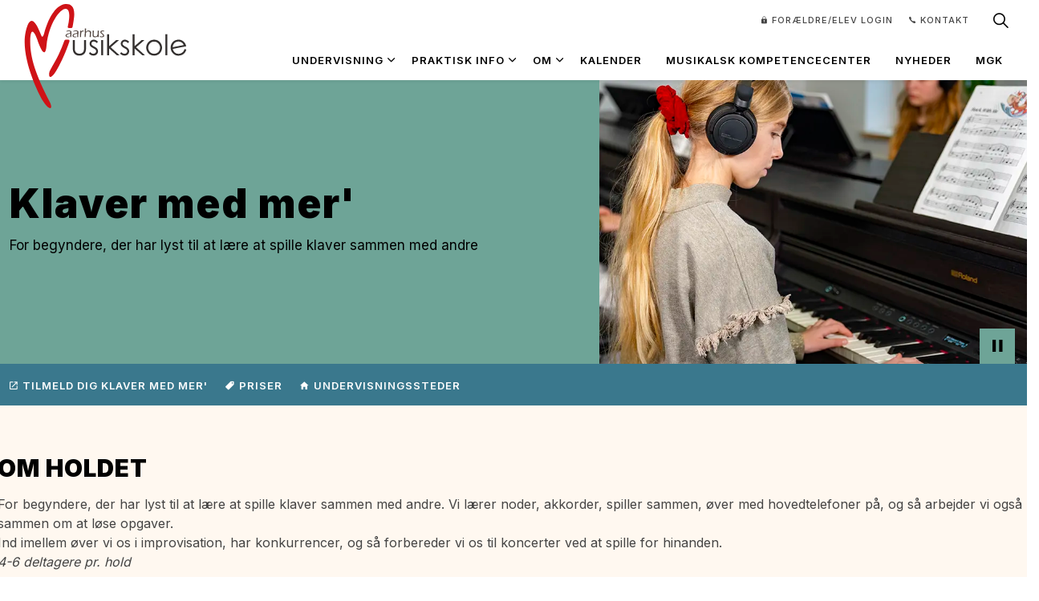

--- FILE ---
content_type: text/html; charset=utf-8
request_url: https://www.aarhusmusikskole.dk/musikvaerksteder/klaver-med-mer/
body_size: 6726
content:
<!DOCTYPE html>
<html dir="ltr" lang="da" class="no-js usn">
<head>
    
    <!-- Google Fonts -->
<link rel="dns-prefetch" href="//fonts.googleapis.com">
<link rel="dns-prefetch" href="//fonts.gstatic.com">
    
<link rel="dns-prefetch" href="https://siteimproveanalytics.com">
<script id="CookieConsent" src="https://policy.app.cookieinformation.com/uc.js" data-culture="DA" type="text/javascript"></script>

 
<meta name="google-site-verification" content="Mr0padcJAtmCOKa7PqYpB2eAxWAIgacXmBqG7stuk0o" /> 
<meta name="google-site-verification" content="YcYxhy9P9nIBdD9eqVtYD_AvQaXbW7SNjD65pi1MK2Q" /> <!-- youtube -->
<meta name="msvalidate.01" content="7B4D971D0D9E83937BD23FBF4DE7FB9B" />
<link rel="stylesheet" href="https://use.typekit.net/tyj4xms.css">
    <meta charset="utf-8">
    <meta name="viewport" content="width=device-width, initial-scale=1, shrink-to-fit=no, maximum-scale=2">
        <link rel="canonical" href="http://www.aarhusmusikskole.dk/musikvaerksteder/klaver-med-mer/" />
    <title>Klaver med mer&#x27; | Aarhus Musikskole</title>
    <meta name="description" content="">
    <meta name="twitter:card" content="summary_large_image" />
    <meta property="og:type" content="website">
    <meta property="og:title" content="Klaver med mer&#x27; | Aarhus Musikskole" />
    <meta property="og:image" content="" />
    <meta property="og:url" content="http://www.aarhusmusikskole.dk/musikvaerksteder/klaver-med-mer/" />
    <meta property="og:description" content="" />
    <meta property="og:site_name" content="Aarhus Musikskole" />
    <meta name="robots" content="index,follow">

    
    <link href="/sb/sitebuilder-ltr-css-bundle.css.v06c0cfe1530579fbefe57d3c4e3d0b4f1c6188cc" media="screen" rel="stylesheet" />
<link href="/sb/sitebuilder-css-bundle.css.v06c0cfe1530579fbefe57d3c4e3d0b4f1c6188cc" media="screen" rel="stylesheet" />
<link href="/sb/sitebuilder-css-small-header-01-sm-bundle.css.v06c0cfe1530579fbefe57d3c4e3d0b4f1c6188cc" media="screen and (min-width:0) and (max-width:1199px)" rel="stylesheet" />
<link href="/sb/sitebuilder-css-large-header-14-lg-bundle.css.v06c0cfe1530579fbefe57d3c4e3d0b4f1c6188cc" media="screen and (min-width:1200px)" rel="stylesheet" />
<link rel="stylesheet" media="screen" href="/uSkinned/css/generated/3eae89f1-2780-43f6-9550-55b79f9bb348.css?version=639008805622170000" />
<link href="/sb/sitebuilder-css-prnt-bundle.css.v06c0cfe1530579fbefe57d3c4e3d0b4f1c6188cc" media="print" rel="stylesheet" />


            <link rel="icon" type="image/png" href="/media/3kibq0rd/favicon.png?width=32&amp;height=32">
        <link rel="apple-touch-icon" sizes="57x57" type="image/png" href="/media/3kibq0rd/favicon.png?width=57&amp;height=57">
        <link rel="apple-touch-icon" sizes="60x60" type="image/png" href="/media/3kibq0rd/favicon.png?width=60&amp;height=60">
        <link rel="apple-touch-icon" sizes="72x72" type="image/png" href="/media/3kibq0rd/favicon.png?width=72&amp;height=72">
        <link rel="apple-touch-icon" sizes="76x76" type="image/png" href="/media/3kibq0rd/favicon.png?width=76&amp;height=76">
        <link rel="apple-touch-icon" sizes="114x114" type="image/png" href="/media/3kibq0rd/favicon.png?width=114&amp;height=114">
        <link rel="apple-touch-icon" sizes="120x120" type="image/png" href="/media/3kibq0rd/favicon.png?width=120&amp;height=120">
        <link rel="apple-touch-icon" sizes="144x144" type="image/png" href="/media/3kibq0rd/favicon.png?width=144&amp;height=144">
        <link rel="apple-touch-icon" sizes="152x152" type="image/png" href="/media/3kibq0rd/favicon.png?width=152&amp;height=152">
        <link rel="apple-touch-icon" sizes="180x180" type="image/png" href="/media/3kibq0rd/favicon.png?width=180&amp;height=180">
        <link rel="icon" sizes="16x16" type="image/png" href="/media/3kibq0rd/favicon.png?width=16&amp;height=16">
        <link rel="icon" sizes="32x32" type="image/png" href="/media/3kibq0rd/favicon.png?width=32&amp;height=32">
        <link rel="icon" sizes="96x96" type="image/png" href="/media/3kibq0rd/favicon.png?width=96&amp;height=96">
        <link rel="icon" sizes="192x192" type="image/png" href="/media/3kibq0rd/favicon.png?width=192&amp;height=192">
        <meta name="msapplication-square70x70logo" content="/media/3kibq0rd/favicon.png?width=70&height=70" />
        <meta name="msapplication-square150x150logo" content="/media/3kibq0rd/favicon.png?width=150&height=150" />
        <meta name="msapplication-wide310x150logo" content="/media/3kibq0rd/favicon.png?width=310&height=150" />
        <meta name="msapplication-square310x310logo" content="/media/3kibq0rd/favicon.png?width=310&height=310" />

    
    
    
</head>
<body 
    
 class="body-bg body-bg-solid header-14-lg header-01-sm hide_header-on-scroll-lg hide_header-on-scroll-sm directional-icons-chevron             secondary-navigation-underline-link-hover  content-underline-link-hover  footer-underline-link-hover     zoom_hover  blur-up-lazy-loading"

>
    
    


    <!-- Skip links -->
    <a class="skip-to-content" id="skip-to-content-link" href="#site-content">Skip to main content</a>
    <a class="skip-to-content" id="skip-to-footer-link" href="#site-footer">Skip to footer</a>
    <!--// Skip links -->

    <!-- Site -->
    <div id="site">

        <!-- Header -->
            <header id="site-header" class="header-bg header-bg-solid" tabindex="-1">


        <div class="container">

            <div class="row">

                    <div id="logo" >
        <a href="/" title="Aarhus Musikskole">
                    <img src="/media/0iponrk5/aarhus-musikskole-svg.svg" alt="Aarhus Musikskole logo, hjerte">
            <span>Aarhus Musikskole</span>
        </a>
    </div>



                    <!-- Expand -->
                    <button id="burgerNavStyle" class="expand-header expand-3-bars expand-uneven-lines expand-active-cross" type="button" aria-expanded="false" aria-label="Expand header">
                        <span>Menu</span>
                    </button>
                    <!--// Expand -->

                <!-- Main navigation -->
                        <nav aria-label="Main" class="main nav-dropdown navigation-dropdown-bg navigation-dropdown-bg-solid">
            <ul >
                        <li  class="has-child ">
                            <span>
                                <a href="/undervisningstilbud/"   >Undervisning</a>
                            </span>

                                <button class="expand-subpages" type="button" aria-expanded="false" aria-label="Expand sub pages Undervisning">
                                    <span aria-hidden="true">Expand sub pages Undervisning</span>
                                </button>
            <ul >
                        <li  class="no-child ">
                            <span>
                                <a href="/undervisningstilbud/"   >Undervisningstilbud</a>
                            </span>

                        </li>
                        <li  class="no-child ">
                            <span>
                                <a href="/undervisningstilbud/undervisningssteder/"   >Undervisningssteder</a>
                            </span>

                        </li>
                        <li  class="no-child ">
                            <span>
                                <a href="/undervisningstilbud/alle-tilbud/"   >Søg på alder og område</a>
                            </span>

                        </li>
                        <li  class="no-child ">
                            <span>
                                <a href="/undervisere/"   >Undervisere</a>
                            </span>

                        </li>
                        <li  class="no-child ">
                            <span>
                                <a href="/undervisningstilbud/workshops/"   >Workshops</a>
                            </span>

                        </li>
                        <li  class="no-child ">
                            <span>
                                <a href="/undervisningstilbud/folkeskole-og-daginstitution/"   >Folkeskole og daginstitution</a>
                            </span>

                        </li>
                        <li  class="no-child ">
                            <span>
                                <a href="/mta/"   >MTA - Musiktalent Aarhus</a>
                            </span>

                        </li>
            </ul>
                        </li>
                        <li  class="has-child ">
                            <span>
                                <a href="/praktisk-info/"   >Praktisk info</a>
                            </span>

                                <button class="expand-subpages" type="button" aria-expanded="false" aria-label="Expand sub pages Praktisk info">
                                    <span aria-hidden="true">Expand sub pages Praktisk info</span>
                                </button>
            <ul >
                        <li  class="no-child ">
                            <span>
                                <a href="/praktisk-info/priser/"   >Priser</a>
                            </span>

                        </li>
                        <li  class="no-child ">
                            <span>
                                <a href="/praktisk-info/regler/"   >Regler</a>
                            </span>

                        </li>
                        <li  class="no-child ">
                            <span>
                                <a href="/praktisk-info/ferieplan/"   >Ferieplan</a>
                            </span>

                        </li>
                        <li  class="no-child ">
                            <span>
                                <a href="/praktisk-info/instrumentlaan/"   >Instrumentlån</a>
                            </span>

                        </li>
                        <li  class="no-child ">
                            <span>
                                <a href="/praktisk-info/orlov/"   >Orlov</a>
                            </span>

                        </li>
            </ul>
                        </li>
                        <li  class="has-child ">
                            <span>
                                <a href="/om/"   >Om</a>
                            </span>

                                <button class="expand-subpages" type="button" aria-expanded="false" aria-label="Expand sub pages Om">
                                    <span aria-hidden="true">Expand sub pages Om</span>
                                </button>
            <ul >
                        <li  class="no-child ">
                            <span>
                                <a href="/om/grundfortaelling/"   >Grundfortælling</a>
                            </span>

                        </li>
                        <li  class="no-child ">
                            <span>
                                <a href="/om/musiksyd/"   >MusikSyd</a>
                            </span>

                        </li>
                        <li  class="no-child ">
                            <span>
                                <a href="/om/ledige-stillinger/"   >Ledige Stillinger</a>
                            </span>

                        </li>
            </ul>
                        </li>
                        <li  class="no-child ">
                            <span>
                                <a href="/kalender/"   >Kalender</a>
                            </span>

                        </li>
                        <li  class="no-child ">
                            <span>
                                <a href="/innovation/"   >Musikalsk kompetencecenter</a>
                            </span>

                        </li>
                        <li  class="no-child ">
                            <span>
                                <a href="/nyheder/"   >Nyheder</a>
                            </span>

                        </li>
                        <li  class="no-child ">
                            <span>
                                <a href="/mgk/"   >MGK</a>
                            </span>

                        </li>
            </ul>
        </nav>



                <!--// Main navigation -->
                <!-- Secondary navigation -->
                        <nav aria-label="Secondary" class="secondary nav-dropdown navigation-dropdown-bg navigation-dropdown-bg-solid">
            <ul>
                            <li><span><a href="https://aarh.speedadmin.dk/"  target="_blank" rel="noreferrer noopener"  title="Link will open in a new window/tab" ><i class="icon usn_ion-ios-lock before"></i>forældre/elev login<i class="icon usn_ion-md-open after"></i></a></span></li>
                            <li><span><a href="/kontakt/"   ><i class="icon usn_ion-ios-call before"></i>Kontakt</a></span></li>

            </ul>
        </nav>

                <!--// Secondary navigation -->
                <!-- CTA Links -->
                
                <!--// CTA Links -->
                <!-- Site search -->
                    <div class="form site-search-form site-search" aria-label="S&#xF8;g p&#xE5; siden">
            <form role="search" action="/soeg/" method="get" name="searchForm">
                <fieldset>
                    <div class="form-group">
                        <input type="text" class="form-control" name="search_field" aria-label="S&#xF8;g" placeholder="S&#xF8;g" value="" maxlength="256">
                    </div>
                    <button type="submit" role="button" aria-label="S&#xF8;g" class="btn base-btn-bg base-btn-bg-solid base-btn-bg-hover-solid base-btn-text base-btn-borders btn-search">
                        <span></span>
                        <i aria-hidden="true" class="icon usn_ion-ios-search"></i>
                    </button>
                </fieldset>
            </form>
            <button class="expand-search" data-bs-toggle="collapse" type="button" aria-expanded="false" aria-label="Expand site search">
                <em>Expand Search</em>
                <i aria-hidden="true" class="icon usn_ion-ios-search search-icon"></i>
                <i aria-hidden="true" class="icon usn_ion-md-close close-icon"></i>
            </button>
        </div>

                <!--// Site search -->

            </div>

        </div>
    </header>


        <!--// Header -->
        <!-- Content -->
        <main id="site-content" tabindex="-1">

            
            








    <section class="content component usn_cmp_splitcomponent c9-bg c9-bg-solid p-0 " >  

        <div class="component-inner">
                    <div class="container">


                    <div class="component-main row justify-content-between align-items-center">

                    <div class="item item_block usn_cmp_text align-self-center col-xl-7 col-md-7 order-md-1 order-2 col-12   pt-5 pb-5" data-os-animation="fadeIn" data-os-animation-delay="0s" data-os-animation-duration="1,2s" >
                        

                            <div class="info text-left">

        <h1 class="heading  c9-heading "  data-os-animation="fadeIn" data-os-animation-delay="0s" data-os-animation-duration="1,2s" >Klaver med mer'</h1>        <p class="secondary-heading sm c9-secondary-heading "  data-os-animation="fadeIn" data-os-animation-delay="0s" data-os-animation-duration="1,2s" >For begyndere, der har lyst til at lære at spille klaver sammen med andre</p>


        <div class="text c9-text " data-os-animation="fadeIn" data-os-animation-delay="0s">
            
        </div>


    </div>

                        

                    </div>

                    <div class="item item_block usn_cmp_gallery align-self-center col-xl-5 col-md-5 order-md-2 order-1 col-12  p-0 " data-os-animation="fadeIn" data-os-animation-delay="0s" data-os-animation-duration="1,2s" >
                        

                                <div class="component-main row slides listing listing_no-spacing listing_basic-grid listing_gallery" data-slick='{"autoplay": true, "autoplaySpeed": 1500,"dots": false ,"arrows": false ,"slidesToShow": 1,"fade": false }'>

                        <div class="item  items-1  " data-os-animation="fadeIn" data-os-animation-delay="0s" data-os-animation-duration="1,2s" >
                            

                                <div class="image  image-opacity-100 image_hover-opacity-40 " >

                                                <picture>
                <source type="image/webp" data-srcset="/media/usfm2iop/_ben2531-redigeret-800-x-533-x-72.jpg?width=800&amp;height=530&amp;v=1da8fef18ab0db0&amp;quality=75&format=webp 1x, /media/usfm2iop/_ben2531-redigeret-800-x-533-x-72.jpg?width=1600&amp;height=1060&amp;v=1da8fef18ab0db0&amp;quality=75&format=webp 2x" width="800" height="530">
                <img class="lazyload " src="/media/usfm2iop/_ben2531-redigeret-800-x-533-x-72.jpg?width=160&amp;height=106&amp;v=1da8fef18ab0db0&amp;quality=75&format=webp" data-src="/media/usfm2iop/_ben2531-redigeret-800-x-533-x-72.jpg?width=800&amp;height=530&amp;v=1da8fef18ab0db0&amp;quality=75&format=webp" width="800" height="530" alt="">
            </picture>


                                </div>


                        </div>
                        <div class="item  items-1  " data-os-animation="fadeIn" data-os-animation-delay="0s" data-os-animation-duration="1,2s" >
                            

                                <div class="image  image-opacity-100 image_hover-opacity-40 " >

                                                <picture>
                <source type="image/webp" data-srcset="/media/f0uhnonh/_ben2297-redigeret-800-x-533-x-72.jpg?width=800&amp;height=530&amp;v=1da8fef18772c70&amp;quality=75&format=webp 1x, /media/f0uhnonh/_ben2297-redigeret-800-x-533-x-72.jpg?width=1600&amp;height=1060&amp;v=1da8fef18772c70&amp;quality=75&format=webp 2x" width="800" height="530">
                <img class="lazyload " src="/media/f0uhnonh/_ben2297-redigeret-800-x-533-x-72.jpg?width=160&amp;height=106&amp;v=1da8fef18772c70&amp;quality=75&format=webp" data-src="/media/f0uhnonh/_ben2297-redigeret-800-x-533-x-72.jpg?width=800&amp;height=530&amp;v=1da8fef18772c70&amp;quality=75&format=webp" width="800" height="530" alt="">
            </picture>


                                </div>


                        </div>
                        <div class="item  items-1  " data-os-animation="fadeIn" data-os-animation-delay="0s" data-os-animation-duration="1,2s" >
                            

                                <div class="image  image-opacity-100 image_hover-opacity-40 " >

                                                <picture>
                <source type="image/webp" data-srcset="/media/in4cshx4/_ben2382-redigeret-800-x-533-x-72.jpg?width=800&amp;height=530&amp;v=1da8fef1892a3b0&amp;quality=75&format=webp 1x, /media/in4cshx4/_ben2382-redigeret-800-x-533-x-72.jpg?width=1600&amp;height=1060&amp;v=1da8fef1892a3b0&amp;quality=75&format=webp 2x" width="800" height="530">
                <img class="lazyload " src="/media/in4cshx4/_ben2382-redigeret-800-x-533-x-72.jpg?width=160&amp;height=106&amp;v=1da8fef1892a3b0&amp;quality=75&format=webp" data-src="/media/in4cshx4/_ben2382-redigeret-800-x-533-x-72.jpg?width=800&amp;height=530&amp;v=1da8fef1892a3b0&amp;quality=75&format=webp" width="800" height="530" alt="">
            </picture>


                                </div>


                        </div>
                        <div class="item  items-1  " data-os-animation="fadeIn" data-os-animation-delay="0s" data-os-animation-duration="1,2s" >
                            

                                <div class="image  image-opacity-100 image_hover-opacity-40 " >

                                                <picture>
                <source type="image/webp" data-srcset="/media/2krehdfz/_ben2508-800-x-533-x-72.jpg?width=800&amp;height=530&amp;v=1da8fef189d5210&amp;quality=75&format=webp 1x, /media/2krehdfz/_ben2508-800-x-533-x-72.jpg?width=1600&amp;height=1060&amp;v=1da8fef189d5210&amp;quality=75&format=webp 2x" width="800" height="530">
                <img class="lazyload " src="/media/2krehdfz/_ben2508-800-x-533-x-72.jpg?width=160&amp;height=106&amp;v=1da8fef189d5210&amp;quality=75&format=webp" data-src="/media/2krehdfz/_ben2508-800-x-533-x-72.jpg?width=800&amp;height=530&amp;v=1da8fef189d5210&amp;quality=75&format=webp" width="800" height="530" alt="">
            </picture>


                                </div>


                        </div>
                        <div class="item  items-1  " data-os-animation="fadeIn" data-os-animation-delay="0s" data-os-animation-duration="1,2s" >
                            

                                <div class="image  image-opacity-100 image_hover-opacity-40 " >

                                                <picture>
                <source type="image/webp" data-srcset="/media/xujlecvw/_ben2306-redigeret-800-x-533-x-72.jpg?width=800&amp;height=530&amp;v=1da8fef1885d270&amp;quality=75&format=webp 1x, /media/xujlecvw/_ben2306-redigeret-800-x-533-x-72.jpg?width=1600&amp;height=1060&amp;v=1da8fef1885d270&amp;quality=75&format=webp 2x" width="800" height="530">
                <img class="lazyload " src="/media/xujlecvw/_ben2306-redigeret-800-x-533-x-72.jpg?width=160&amp;height=106&amp;v=1da8fef1885d270&amp;quality=75&format=webp" data-src="/media/xujlecvw/_ben2306-redigeret-800-x-533-x-72.jpg?width=800&amp;height=530&amp;v=1da8fef1885d270&amp;quality=75&format=webp" width="800" height="530" alt="">
            </picture>


                                </div>


                        </div>

        </div>



                        

                    </div>

        </div>



                    </div>
        </div>
    </section>
    <section class="content component usn_cmp_anchornavigation c4-bg c4-bg-solid sticky " >  

        <div class="component-inner">
                    <div class="container">


                    <button class="expand-anchor justify-content-start text-left" data-bs-toggle="collapse" type="button" aria-expanded="false" aria-label="Expand anchor">
            <span>Menu</span>
        </button>
        <nav class="tab-underline anchors-expand " data-os-animation="fadeIn" data-os-animation-delay="0s" data-os-animation-duration="1,2s" aria-label="Anchor">
            <ul class="nav justify-content-start text-left">
                    <li class="nav-item"><span><a class="nav-link nav-anchor-link nav-button-link" href="#undervisningssteder"   ><i class="icon usn_ion-md-open before"></i>Tilmeld dig Klaver med mer'</a></span></li>
                    <li class="nav-item"><span><a class="nav-link nav-anchor-link nav-button-link" href="#prisbox"   ><i class="icon usn_ion-ios-pricetag before"></i>Priser</a></span></li>
                    <li class="nav-item"><span><a class="nav-link nav-anchor-link nav-button-link" href="#undervisningssteder"   ><i class="icon usn_ion-md-home before"></i>Undervisningssteder</a></span></li>
            </ul>
        </nav>



                    </div>
        </div>
    </section>
    <section class="content component usn_cmp_splitcomponent base-bg base-bg-solid  extra-padding-b" >  

        <div class="image lazyload background-image component-background-image image-opacity-100"  style="background-image:url('/media/bizdsk1t/curve_up.svg'); background-repeat:no-repeat;background-size:100% auto;background-position:center bottom;" role="img" aria-label=""></div>
        <div class="component-inner">
                    <div class="container">


                    <div class="component-main row justify-content-between align-items-center">

                    <div class="item item_block usn_cmp_gridlayout align-self-center col-xl-12 col-md-12 order-md-1 order-1 col-12  p-0 " data-os-animation="fadeIn" data-os-animation-delay="0s" data-os-animation-duration="1,2s" >
                        

                            <div class="" data-os-animation="fadeIn" data-os-animation-delay="0s" data-os-animation-duration="1,2s">

        
    <div class="umb-grid">
                <div class="grid-section">
        <div >
            <div class="container">
            <div class="row clearfix">
                    <div class="col-md-12 column">
                        <div >



        
        <div class="usn_cmp_splitcomponent base-bg base-bg-solid  ">

            <div class=" row justify-content-between align-items-center">

                <div class="item item_block usn_cmp_text align-self-start col-xl-12 col-md-12 order-md-1 order-1 col-12   " data-os-animation="fadeIn" data-os-animation-delay="0s" data-os-animation-duration="1.2s">
                    <div class="info text-left">
                        <div class="text base-text coursetext" data-os-animation="fadeIn" data-os-animation-delay="0s">

                            <h2>Om holdet</h2><div>For begyndere, der har lyst til at lære at spille klaver sammen med andre. Vi lærer noder, akkorder, spiller sammen, øver med hovedtelefoner på, og så arbejder vi også sammen om at løse opgaver.<br>Ind imellem øver vi os i improvisation, har konkurrencer, og så forbereder vi os til koncerter ved at spille for hinanden.</div><div><em>4-6 deltagere pr. hold</em></div><div><br></div><div class="yt-container"><iframe title="Klaver med mer video" class="yt-iframe" src="https://www.youtube-nocookie.com/embed/5ZuY4138bjw" frameborder="0" scrolling="" allowfullscreen="allowfullscreen"> </iframe></div><h2>Alder</h2><div>8-9 årige (begyndere)</div><div>10-11 årige (begyndere)</div><div><br></div>
                                <div class="spwi-course-info-box" id="prisbox"><h2>Priser </h2><div style="float: right; font-size: 0.8em">Sæson 25/26 (11. august - 26. juni)</div><div> </div><div> </div><div><strong>Musikværksteder</strong></div><div> </div><table class="table_priser" style="width: 100%"><tbody><tr><td><div style="width: 100%; float: left"><span style="float: left">Små værkstedshold (maks. 6 elever):  </span> <span style="float: right"> 1.000 kr. / rate* </span></div><div style="float: right"><span style="font-size: 0.8em"> <em> i alt på en hel sæson 3.000 kr. </em> </span></div></td></tr><tr><td><span style="float: left">Administrationsgebyr: </span> <span style="float: right"> 100 kr. / sæson </span>  </td></tr></tbody></table><p style="text-align: right"><span style="font-size: 0.8em">   <em>   *Undervisningsåret / sæsonen er opdelt i 3 rater  </em>   </span></p><hr><div>Se mere info om bl.a. bindingsperioder, udmeldelsesfrister og støttemuligheder her: <a href="https://www.aarhusmusikskole.dk/praktisk-info/priser/" rel="noopener noreferrer" target="_blank">priser</a> og <a href="https://www.aarhusmusikskole.dk/praktisk-info/regler/" rel="noopener noreferrer" target="_blank">regler</a></div><div><br></div></div>
                            
                                <div class="spwi-sign-up-block">
            <h2 id="undervisningssteder">
                Undervisningssteder
            </h2>
            <ul>
					<li> NY S&#xC6;SON 25/26, Officersbygningen, torsdag kl. 17:15-18:05 (for 8-9 &#xE5;rige begyndere) ved Gitte Overmark</li>
					<li> NY S&#xC6;SON 25/26, Officersbygningen, onsdag kl. 17:15-18:05 (for 10-11 &#xE5;rige begyndere) ved Gitte Overmark</li>
            </ul>
            <a class="btn base-btn-bg base-btn-bg-solid base-btn-bg-hover-solid base-btn-text base-btn-borders" id="education" href="https://www.speedadmin.dk/Public/ElevOprettelse.aspx?Skole=aarh&UVT=1998" target="_blank">Tilmeld <i class="icon usn_ion-md-open after"></i></a>
                                </div>

                        </div>
                    </div>
                </div>
            </div>
        </div>





    
                        </div>
                    </div>
            </div>
            </div>
        </div>
                </div>
    </div>



    </div>

                        

                    </div>


        </div>



                    </div>
        </div>
    </section>
    <section class="content component usn_cmp_pods c11-bg c11-bg-solid  " >  

        <div class="component-inner">
                    <div class="container">



            



                    </div>
        </div>
    </section>















            

        </main>
        <!--// Content -->
        <!-- Footer -->
                    <footer id="site-footer" class="footer-bg footer-bg-solid" tabindex="-1">

                <!-- Breadcrumb -->
                        <section class="breadcrumb-trail">
            <div class="container">
                <nav aria-label="Breadcrumb">
                    <ol class="breadcrumb" itemscope itemtype="https://schema.org/BreadcrumbList">
                            <li class="breadcrumb-item" itemprop="itemListElement" itemscope itemtype="https://schema.org/ListItem"><a href="/" itemtype="https://schema.org/Thing" itemprop="item"><span itemprop="name"><i class="icon before"></i>Forside</span></a><meta itemprop="position" content="1" /></li>
                            <li class="breadcrumb-item" itemprop="itemListElement" itemscope itemtype="https://schema.org/ListItem"><a href="/musikvaerksteder/" itemtype="https://schema.org/Thing" itemprop="item"><span itemprop="name"><i class="icon before"></i>Musikværksteder</span></a><meta itemprop="position" content="2" /></li>

                            <li itemprop="itemListElement" itemscope itemtype="https://schema.org/ListItem" class="breadcrumb-item active" aria-current="page"><span itemprop="name"><i class="icon before"></i>Klaver med mer</span><meta itemprop="position" content="3" /></li>
                    </ol>
                </nav>
            </div>
        </section>

                <!--// Breadcrumb -->

                <div class="container">

                        <!-- Row -->
                        <div class="row listing">

    <div class="item  footer-item   col-lg-3 col-md-6 col-12 col  item_text-below usn_pod_textimage text-left  " data-os-animation="fadeInUp" data-os-animation-delay="0s" data-os-animation-duration="1,2s" >
            <div class="inner   ">
                    <div class="info ">

                        <p class="heading  footer-heading " >AARHUS MUSIKSKOLE</p>

                            <div class="text footer-text">
                                <p>Officersbygningen</p>
<address>
<p>Vester Allé 3<br />8000 Aarhus C</p>
</address>
<p>Tlf. 89 40 99 21</p>
<p>musikskolen@aarhus.dk</p>
                            </div>

                    </div>
            </div>
    </div>
                                        <div class="item footer-item usn_pod_sociallinks   col-lg-3 col-md-6 col-12 col ">
                                                <div class="inner">
                                                    <p class="heading  footer-heading "  data-os-animation="fadeIn" data-os-animation-delay="0s" data-os-animation-duration="1,2s" >Følg os på</p>        <nav class="social " data-os-animation="fadeIn" data-os-animation-delay="0s" data-os-animation-duration="1,2s" aria-label="Social links">

            <ul>
                        <li>
                            <span>
                                <a href="https://www.facebook.com/AarhusMusikskole/"  target="_blank" rel="noreferrer noopener"  title="Link will open in a new window/tab" >
                                                <picture>
                                                    <source type="image/webp" data-srcset="/media/fzwdxc3i/facebook.png?format=webp&height=80&quality=75 1x, /media/fzwdxc3i/facebook.png?format=webp&height=160&quality=75 2x">
                                                    <img class="lazyload" src="/media/fzwdxc3i/facebook.png?format=webp&height=16&quality=75" data-srcset="/media/fzwdxc3i/facebook.png?format=webp&height=80&quality=75 1x, /media/fzwdxc3i/facebook.png?format=webp&height=160&quality=75 2x" alt="">
                                                </picture>
                                        <span class="visually-hidden">https://www.facebook.com/AarhusMusikskole/</span>
                                </a>
                            </span>
                        </li>
                        <li>
                            <span>
                                <a href="https://www.instagram.com/aarhus_musikskole/"  target="_blank" rel="noreferrer noopener"  title="Link will open in a new window/tab" >
                                                <picture>
                                                    <source type="image/webp" data-srcset="/media/tjxaimv2/instagram.png?format=webp&height=80&quality=75 1x, /media/tjxaimv2/instagram.png?format=webp&height=160&quality=75 2x">
                                                    <img class="lazyload" src="/media/tjxaimv2/instagram.png?format=webp&height=16&quality=75" data-srcset="/media/tjxaimv2/instagram.png?format=webp&height=80&quality=75 1x, /media/tjxaimv2/instagram.png?format=webp&height=160&quality=75 2x" alt="">
                                                </picture>
                                        <span class="visually-hidden">https://www.instagram.com/aarhus_musikskole/</span>
                                </a>
                            </span>
                        </li>
                        <li>
                            <span>
                                <a href="https://www.youtube.com/aarhusmusikskoledk"  target="_blank" rel="noreferrer noopener"  title="Link will open in a new window/tab" >
                                                <picture>
                                                    <source type="image/webp" data-srcset="/media/phndhwfa/youtube.png?format=webp&height=80&quality=75 1x, /media/phndhwfa/youtube.png?format=webp&height=160&quality=75 2x">
                                                    <img class="lazyload" src="/media/phndhwfa/youtube.png?format=webp&height=16&quality=75" data-srcset="/media/phndhwfa/youtube.png?format=webp&height=80&quality=75 1x, /media/phndhwfa/youtube.png?format=webp&height=160&quality=75 2x" alt="">
                                                </picture>
                                        <span class="visually-hidden">https://www.youtube.com/aarhusmusikskoledk</span>
                                </a>
                            </span>
                        </li>
            </ul>
        </nav>

                                                </div>
                                        </div>
                                        <div class="item footer-item usn_pod_links   col-lg-4 col-md-6 col-12 col ">
                                                <div class="inner">
                                                    <p class="heading  footer-heading "  data-os-animation="fadeIn" data-os-animation-delay="0s" data-os-animation-duration="1,2s" >Links</p>        <div class="component-main row listing listing_links listing_links-mini " data-os-animation="fadeIn" data-os-animation-delay="0s" data-os-animation-duration="1,2s">

                            <!-- Item -->
                            <div class="item items-1 item_links col-12  " data-os-animation="fadeIn" data-os-animation-delay="0s" data-os-animation-duration="1,2s" >
                                <a href="/privatlivspolitik/"   >

Privatlivspolitik<i class="icon usn_ion-md-link footer-highlight after"></i>
                                </a>
                            </div>
                            <!--// Item -->
                            <!-- Item -->
                            <div class="item items-1 item_links col-12  " data-os-animation="fadeIn" data-os-animation-delay="0s" data-os-animation-duration="1,2s" >
                                <a href="https://www.was.digst.dk/aarhusmusikskole-dk"   title="Link will open in a new window/tab"  target="_blank" rel="noreferrer noopener">

Tilgængelighedserklæring<i class="icon usn_ion-md-open footer-highlight after"></i>
                                </a>
                            </div>
                            <!--// Item -->
                            <!-- Item -->
                            <div class="item items-1 item_links col-12  " data-os-animation="fadeIn" data-os-animation-delay="0s" data-os-animation-duration="1,2s" >
                                <a href="/nyhedsbrev/"  rel="nofollow "  >

Nyhedsbrev<i class="icon usn_ion-md-link footer-highlight after"></i>
                                </a>
                            </div>
                            <!--// Item -->
        </div>

                                                </div>
                                        </div>
    <div class="item  footer-item   col-lg-2 col-md-4 col-12 col  item_text-below usn_pod_textimage text-left ak-logo-footer " data-os-animation="fadeIn" data-os-animation-delay="0s" data-os-animation-duration="1,2s" >
            <div class="inner  ">
                    <a href="https://aarhus.dk/"   >
                    <div class="image   image-opacity-100 image_hover-opacity-40" >
                                    <img src="/media/fxkhcfwk/kommune_logo_svg.svg" alt="Aarhus Kommune logo">

                    </div>
                </a>
            </div>
    </div>
                                        <div class="item footer-item usn_pod_image   col-lg-3 col-md-6 col-12 col ">
                                                <div class="inner">
                                                        <div class="item footer-item     col-12 col  usn_pod_image text-left  " data-os-animation="fadeIn" data-os-animation-delay="0s" data-os-animation-duration="1,2s" >

        

            <div class="image  image-opacity-100 image_hover-opacity-40" >
                    <a href="/media/kfqnh4v0/70322_kulturogborgerservice_logo_tolinjer-afsender-negativ.png"      aria-label="Open image" aria-haspopup="dialog" role="button" data-toggle="lightbox" data-type="image" data-gallery="galleryname_e6fb9a0c-2281-4852-9cf4-e734b532904d" >

                            <picture>
                <source type="image/webp" data-srcset="/media/kfqnh4v0/70322_kulturogborgerservice_logo_tolinjer-afsender-negativ.png?width=3543&amp;height=1831&amp;quality=75&format=webp 1x, /media/kfqnh4v0/70322_kulturogborgerservice_logo_tolinjer-afsender-negativ.png?width=7087&amp;height=3663&amp;quality=75&format=webp 2x" width="3543" height="1831">
                <img class="lazyload" src="/media/kfqnh4v0/70322_kulturogborgerservice_logo_tolinjer-afsender-negativ.png?width=708&amp;height=366&amp;quality=75&format=webp" data-src="/media/kfqnh4v0/70322_kulturogborgerservice_logo_tolinjer-afsender-negativ.png?width=3543&amp;height=1831&amp;quality=75&format=webp" width="3543" height="1831" alt="vi bev&#xE6;ger Aarhus">
            </picture>


                </a>
            </div>

    </div>

                                                </div>
                                        </div>

                        </div>
                        <!--// Row -->
                    <!-- Row -->
                    <div class="row">

                        <div class="col">
                            <nav aria-label="Footer" class="footer-navigation">
                                <ul>
                                    <li><div>&copy; 2026 Aarhus Musikskole</div></li>
                                    
                                </ul>
                            </nav>
                        </div>

                    </div>
                    <!--// Row -->
                            <!-- Back to top -->
        <div class="usn_back-to-top position-right">
            <button id="back-to-top-link" aria-label="Back to top" class="btn base-btn-bg base-btn-bg base-btn-bg-solid base-btn-bg-hover-solid base-btn-text base-btn-borders btn-back-to-top">
                <span></span>
                <i aria-hidden="true" class="icon"></i><span aria-hidden="true" class="d-none">Back to top</span>
            </button>
        </div>
        <!--// Back to top -->


                </div>
            </footer>

        <!--// Footer -->

    </div>
    <!--// Site -->

    
    
<script src="/sb/sitebuilder-js-bundle.js.v06c0cfe1530579fbefe57d3c4e3d0b4f1c6188cc" type="text/javascript"></script>

    <script type="text/javascript" src="/uSkinned/scripts/generated/3eae89f1-2780-43f6-9550-55b79f9bb348.js?version=639008805622170000"></script>


    <script type="text/javascript">
    window.addEventListener('CookieInformationConsentGiven', function (event) {
        if (CookieInformation.getConsentGivenFor('cookie_cat_statistic')) {
            /*<![CDATA[*/
            (function () {
                var sz = document.createElement('script');
                sz.type = 'text/javascript';
                sz.async = true;
                sz.src = '//siteimproveanalytics.com/js/siteanalyze_2240844.js';
                var s = document.getElementsByTagName('script')[0];
                s.parentNode.insertBefore(sz, s);
            })();
            /*]]>*/
        }
    }, false);
</script>

    
    

    

    


    
</body>
</html>

--- FILE ---
content_type: text/html; charset=utf-8
request_url: https://www.youtube-nocookie.com/embed/5ZuY4138bjw
body_size: 47266
content:
<!DOCTYPE html><html lang="en" dir="ltr" data-cast-api-enabled="true"><head><meta name="viewport" content="width=device-width, initial-scale=1"><script nonce="NvfWb8-gh7Hx8ShreGAJyw">if ('undefined' == typeof Symbol || 'undefined' == typeof Symbol.iterator) {delete Array.prototype.entries;}</script><style name="www-roboto" nonce="mXNakfrUPH82E1qxsBnXJA">@font-face{font-family:'Roboto';font-style:normal;font-weight:400;font-stretch:100%;src:url(//fonts.gstatic.com/s/roboto/v48/KFO7CnqEu92Fr1ME7kSn66aGLdTylUAMa3GUBHMdazTgWw.woff2)format('woff2');unicode-range:U+0460-052F,U+1C80-1C8A,U+20B4,U+2DE0-2DFF,U+A640-A69F,U+FE2E-FE2F;}@font-face{font-family:'Roboto';font-style:normal;font-weight:400;font-stretch:100%;src:url(//fonts.gstatic.com/s/roboto/v48/KFO7CnqEu92Fr1ME7kSn66aGLdTylUAMa3iUBHMdazTgWw.woff2)format('woff2');unicode-range:U+0301,U+0400-045F,U+0490-0491,U+04B0-04B1,U+2116;}@font-face{font-family:'Roboto';font-style:normal;font-weight:400;font-stretch:100%;src:url(//fonts.gstatic.com/s/roboto/v48/KFO7CnqEu92Fr1ME7kSn66aGLdTylUAMa3CUBHMdazTgWw.woff2)format('woff2');unicode-range:U+1F00-1FFF;}@font-face{font-family:'Roboto';font-style:normal;font-weight:400;font-stretch:100%;src:url(//fonts.gstatic.com/s/roboto/v48/KFO7CnqEu92Fr1ME7kSn66aGLdTylUAMa3-UBHMdazTgWw.woff2)format('woff2');unicode-range:U+0370-0377,U+037A-037F,U+0384-038A,U+038C,U+038E-03A1,U+03A3-03FF;}@font-face{font-family:'Roboto';font-style:normal;font-weight:400;font-stretch:100%;src:url(//fonts.gstatic.com/s/roboto/v48/KFO7CnqEu92Fr1ME7kSn66aGLdTylUAMawCUBHMdazTgWw.woff2)format('woff2');unicode-range:U+0302-0303,U+0305,U+0307-0308,U+0310,U+0312,U+0315,U+031A,U+0326-0327,U+032C,U+032F-0330,U+0332-0333,U+0338,U+033A,U+0346,U+034D,U+0391-03A1,U+03A3-03A9,U+03B1-03C9,U+03D1,U+03D5-03D6,U+03F0-03F1,U+03F4-03F5,U+2016-2017,U+2034-2038,U+203C,U+2040,U+2043,U+2047,U+2050,U+2057,U+205F,U+2070-2071,U+2074-208E,U+2090-209C,U+20D0-20DC,U+20E1,U+20E5-20EF,U+2100-2112,U+2114-2115,U+2117-2121,U+2123-214F,U+2190,U+2192,U+2194-21AE,U+21B0-21E5,U+21F1-21F2,U+21F4-2211,U+2213-2214,U+2216-22FF,U+2308-230B,U+2310,U+2319,U+231C-2321,U+2336-237A,U+237C,U+2395,U+239B-23B7,U+23D0,U+23DC-23E1,U+2474-2475,U+25AF,U+25B3,U+25B7,U+25BD,U+25C1,U+25CA,U+25CC,U+25FB,U+266D-266F,U+27C0-27FF,U+2900-2AFF,U+2B0E-2B11,U+2B30-2B4C,U+2BFE,U+3030,U+FF5B,U+FF5D,U+1D400-1D7FF,U+1EE00-1EEFF;}@font-face{font-family:'Roboto';font-style:normal;font-weight:400;font-stretch:100%;src:url(//fonts.gstatic.com/s/roboto/v48/KFO7CnqEu92Fr1ME7kSn66aGLdTylUAMaxKUBHMdazTgWw.woff2)format('woff2');unicode-range:U+0001-000C,U+000E-001F,U+007F-009F,U+20DD-20E0,U+20E2-20E4,U+2150-218F,U+2190,U+2192,U+2194-2199,U+21AF,U+21E6-21F0,U+21F3,U+2218-2219,U+2299,U+22C4-22C6,U+2300-243F,U+2440-244A,U+2460-24FF,U+25A0-27BF,U+2800-28FF,U+2921-2922,U+2981,U+29BF,U+29EB,U+2B00-2BFF,U+4DC0-4DFF,U+FFF9-FFFB,U+10140-1018E,U+10190-1019C,U+101A0,U+101D0-101FD,U+102E0-102FB,U+10E60-10E7E,U+1D2C0-1D2D3,U+1D2E0-1D37F,U+1F000-1F0FF,U+1F100-1F1AD,U+1F1E6-1F1FF,U+1F30D-1F30F,U+1F315,U+1F31C,U+1F31E,U+1F320-1F32C,U+1F336,U+1F378,U+1F37D,U+1F382,U+1F393-1F39F,U+1F3A7-1F3A8,U+1F3AC-1F3AF,U+1F3C2,U+1F3C4-1F3C6,U+1F3CA-1F3CE,U+1F3D4-1F3E0,U+1F3ED,U+1F3F1-1F3F3,U+1F3F5-1F3F7,U+1F408,U+1F415,U+1F41F,U+1F426,U+1F43F,U+1F441-1F442,U+1F444,U+1F446-1F449,U+1F44C-1F44E,U+1F453,U+1F46A,U+1F47D,U+1F4A3,U+1F4B0,U+1F4B3,U+1F4B9,U+1F4BB,U+1F4BF,U+1F4C8-1F4CB,U+1F4D6,U+1F4DA,U+1F4DF,U+1F4E3-1F4E6,U+1F4EA-1F4ED,U+1F4F7,U+1F4F9-1F4FB,U+1F4FD-1F4FE,U+1F503,U+1F507-1F50B,U+1F50D,U+1F512-1F513,U+1F53E-1F54A,U+1F54F-1F5FA,U+1F610,U+1F650-1F67F,U+1F687,U+1F68D,U+1F691,U+1F694,U+1F698,U+1F6AD,U+1F6B2,U+1F6B9-1F6BA,U+1F6BC,U+1F6C6-1F6CF,U+1F6D3-1F6D7,U+1F6E0-1F6EA,U+1F6F0-1F6F3,U+1F6F7-1F6FC,U+1F700-1F7FF,U+1F800-1F80B,U+1F810-1F847,U+1F850-1F859,U+1F860-1F887,U+1F890-1F8AD,U+1F8B0-1F8BB,U+1F8C0-1F8C1,U+1F900-1F90B,U+1F93B,U+1F946,U+1F984,U+1F996,U+1F9E9,U+1FA00-1FA6F,U+1FA70-1FA7C,U+1FA80-1FA89,U+1FA8F-1FAC6,U+1FACE-1FADC,U+1FADF-1FAE9,U+1FAF0-1FAF8,U+1FB00-1FBFF;}@font-face{font-family:'Roboto';font-style:normal;font-weight:400;font-stretch:100%;src:url(//fonts.gstatic.com/s/roboto/v48/KFO7CnqEu92Fr1ME7kSn66aGLdTylUAMa3OUBHMdazTgWw.woff2)format('woff2');unicode-range:U+0102-0103,U+0110-0111,U+0128-0129,U+0168-0169,U+01A0-01A1,U+01AF-01B0,U+0300-0301,U+0303-0304,U+0308-0309,U+0323,U+0329,U+1EA0-1EF9,U+20AB;}@font-face{font-family:'Roboto';font-style:normal;font-weight:400;font-stretch:100%;src:url(//fonts.gstatic.com/s/roboto/v48/KFO7CnqEu92Fr1ME7kSn66aGLdTylUAMa3KUBHMdazTgWw.woff2)format('woff2');unicode-range:U+0100-02BA,U+02BD-02C5,U+02C7-02CC,U+02CE-02D7,U+02DD-02FF,U+0304,U+0308,U+0329,U+1D00-1DBF,U+1E00-1E9F,U+1EF2-1EFF,U+2020,U+20A0-20AB,U+20AD-20C0,U+2113,U+2C60-2C7F,U+A720-A7FF;}@font-face{font-family:'Roboto';font-style:normal;font-weight:400;font-stretch:100%;src:url(//fonts.gstatic.com/s/roboto/v48/KFO7CnqEu92Fr1ME7kSn66aGLdTylUAMa3yUBHMdazQ.woff2)format('woff2');unicode-range:U+0000-00FF,U+0131,U+0152-0153,U+02BB-02BC,U+02C6,U+02DA,U+02DC,U+0304,U+0308,U+0329,U+2000-206F,U+20AC,U+2122,U+2191,U+2193,U+2212,U+2215,U+FEFF,U+FFFD;}@font-face{font-family:'Roboto';font-style:normal;font-weight:500;font-stretch:100%;src:url(//fonts.gstatic.com/s/roboto/v48/KFO7CnqEu92Fr1ME7kSn66aGLdTylUAMa3GUBHMdazTgWw.woff2)format('woff2');unicode-range:U+0460-052F,U+1C80-1C8A,U+20B4,U+2DE0-2DFF,U+A640-A69F,U+FE2E-FE2F;}@font-face{font-family:'Roboto';font-style:normal;font-weight:500;font-stretch:100%;src:url(//fonts.gstatic.com/s/roboto/v48/KFO7CnqEu92Fr1ME7kSn66aGLdTylUAMa3iUBHMdazTgWw.woff2)format('woff2');unicode-range:U+0301,U+0400-045F,U+0490-0491,U+04B0-04B1,U+2116;}@font-face{font-family:'Roboto';font-style:normal;font-weight:500;font-stretch:100%;src:url(//fonts.gstatic.com/s/roboto/v48/KFO7CnqEu92Fr1ME7kSn66aGLdTylUAMa3CUBHMdazTgWw.woff2)format('woff2');unicode-range:U+1F00-1FFF;}@font-face{font-family:'Roboto';font-style:normal;font-weight:500;font-stretch:100%;src:url(//fonts.gstatic.com/s/roboto/v48/KFO7CnqEu92Fr1ME7kSn66aGLdTylUAMa3-UBHMdazTgWw.woff2)format('woff2');unicode-range:U+0370-0377,U+037A-037F,U+0384-038A,U+038C,U+038E-03A1,U+03A3-03FF;}@font-face{font-family:'Roboto';font-style:normal;font-weight:500;font-stretch:100%;src:url(//fonts.gstatic.com/s/roboto/v48/KFO7CnqEu92Fr1ME7kSn66aGLdTylUAMawCUBHMdazTgWw.woff2)format('woff2');unicode-range:U+0302-0303,U+0305,U+0307-0308,U+0310,U+0312,U+0315,U+031A,U+0326-0327,U+032C,U+032F-0330,U+0332-0333,U+0338,U+033A,U+0346,U+034D,U+0391-03A1,U+03A3-03A9,U+03B1-03C9,U+03D1,U+03D5-03D6,U+03F0-03F1,U+03F4-03F5,U+2016-2017,U+2034-2038,U+203C,U+2040,U+2043,U+2047,U+2050,U+2057,U+205F,U+2070-2071,U+2074-208E,U+2090-209C,U+20D0-20DC,U+20E1,U+20E5-20EF,U+2100-2112,U+2114-2115,U+2117-2121,U+2123-214F,U+2190,U+2192,U+2194-21AE,U+21B0-21E5,U+21F1-21F2,U+21F4-2211,U+2213-2214,U+2216-22FF,U+2308-230B,U+2310,U+2319,U+231C-2321,U+2336-237A,U+237C,U+2395,U+239B-23B7,U+23D0,U+23DC-23E1,U+2474-2475,U+25AF,U+25B3,U+25B7,U+25BD,U+25C1,U+25CA,U+25CC,U+25FB,U+266D-266F,U+27C0-27FF,U+2900-2AFF,U+2B0E-2B11,U+2B30-2B4C,U+2BFE,U+3030,U+FF5B,U+FF5D,U+1D400-1D7FF,U+1EE00-1EEFF;}@font-face{font-family:'Roboto';font-style:normal;font-weight:500;font-stretch:100%;src:url(//fonts.gstatic.com/s/roboto/v48/KFO7CnqEu92Fr1ME7kSn66aGLdTylUAMaxKUBHMdazTgWw.woff2)format('woff2');unicode-range:U+0001-000C,U+000E-001F,U+007F-009F,U+20DD-20E0,U+20E2-20E4,U+2150-218F,U+2190,U+2192,U+2194-2199,U+21AF,U+21E6-21F0,U+21F3,U+2218-2219,U+2299,U+22C4-22C6,U+2300-243F,U+2440-244A,U+2460-24FF,U+25A0-27BF,U+2800-28FF,U+2921-2922,U+2981,U+29BF,U+29EB,U+2B00-2BFF,U+4DC0-4DFF,U+FFF9-FFFB,U+10140-1018E,U+10190-1019C,U+101A0,U+101D0-101FD,U+102E0-102FB,U+10E60-10E7E,U+1D2C0-1D2D3,U+1D2E0-1D37F,U+1F000-1F0FF,U+1F100-1F1AD,U+1F1E6-1F1FF,U+1F30D-1F30F,U+1F315,U+1F31C,U+1F31E,U+1F320-1F32C,U+1F336,U+1F378,U+1F37D,U+1F382,U+1F393-1F39F,U+1F3A7-1F3A8,U+1F3AC-1F3AF,U+1F3C2,U+1F3C4-1F3C6,U+1F3CA-1F3CE,U+1F3D4-1F3E0,U+1F3ED,U+1F3F1-1F3F3,U+1F3F5-1F3F7,U+1F408,U+1F415,U+1F41F,U+1F426,U+1F43F,U+1F441-1F442,U+1F444,U+1F446-1F449,U+1F44C-1F44E,U+1F453,U+1F46A,U+1F47D,U+1F4A3,U+1F4B0,U+1F4B3,U+1F4B9,U+1F4BB,U+1F4BF,U+1F4C8-1F4CB,U+1F4D6,U+1F4DA,U+1F4DF,U+1F4E3-1F4E6,U+1F4EA-1F4ED,U+1F4F7,U+1F4F9-1F4FB,U+1F4FD-1F4FE,U+1F503,U+1F507-1F50B,U+1F50D,U+1F512-1F513,U+1F53E-1F54A,U+1F54F-1F5FA,U+1F610,U+1F650-1F67F,U+1F687,U+1F68D,U+1F691,U+1F694,U+1F698,U+1F6AD,U+1F6B2,U+1F6B9-1F6BA,U+1F6BC,U+1F6C6-1F6CF,U+1F6D3-1F6D7,U+1F6E0-1F6EA,U+1F6F0-1F6F3,U+1F6F7-1F6FC,U+1F700-1F7FF,U+1F800-1F80B,U+1F810-1F847,U+1F850-1F859,U+1F860-1F887,U+1F890-1F8AD,U+1F8B0-1F8BB,U+1F8C0-1F8C1,U+1F900-1F90B,U+1F93B,U+1F946,U+1F984,U+1F996,U+1F9E9,U+1FA00-1FA6F,U+1FA70-1FA7C,U+1FA80-1FA89,U+1FA8F-1FAC6,U+1FACE-1FADC,U+1FADF-1FAE9,U+1FAF0-1FAF8,U+1FB00-1FBFF;}@font-face{font-family:'Roboto';font-style:normal;font-weight:500;font-stretch:100%;src:url(//fonts.gstatic.com/s/roboto/v48/KFO7CnqEu92Fr1ME7kSn66aGLdTylUAMa3OUBHMdazTgWw.woff2)format('woff2');unicode-range:U+0102-0103,U+0110-0111,U+0128-0129,U+0168-0169,U+01A0-01A1,U+01AF-01B0,U+0300-0301,U+0303-0304,U+0308-0309,U+0323,U+0329,U+1EA0-1EF9,U+20AB;}@font-face{font-family:'Roboto';font-style:normal;font-weight:500;font-stretch:100%;src:url(//fonts.gstatic.com/s/roboto/v48/KFO7CnqEu92Fr1ME7kSn66aGLdTylUAMa3KUBHMdazTgWw.woff2)format('woff2');unicode-range:U+0100-02BA,U+02BD-02C5,U+02C7-02CC,U+02CE-02D7,U+02DD-02FF,U+0304,U+0308,U+0329,U+1D00-1DBF,U+1E00-1E9F,U+1EF2-1EFF,U+2020,U+20A0-20AB,U+20AD-20C0,U+2113,U+2C60-2C7F,U+A720-A7FF;}@font-face{font-family:'Roboto';font-style:normal;font-weight:500;font-stretch:100%;src:url(//fonts.gstatic.com/s/roboto/v48/KFO7CnqEu92Fr1ME7kSn66aGLdTylUAMa3yUBHMdazQ.woff2)format('woff2');unicode-range:U+0000-00FF,U+0131,U+0152-0153,U+02BB-02BC,U+02C6,U+02DA,U+02DC,U+0304,U+0308,U+0329,U+2000-206F,U+20AC,U+2122,U+2191,U+2193,U+2212,U+2215,U+FEFF,U+FFFD;}</style><script name="www-roboto" nonce="NvfWb8-gh7Hx8ShreGAJyw">if (document.fonts && document.fonts.load) {document.fonts.load("400 10pt Roboto", "E"); document.fonts.load("500 10pt Roboto", "E");}</script><link rel="stylesheet" href="/s/player/b95b0e7a/www-player.css" name="www-player" nonce="mXNakfrUPH82E1qxsBnXJA"><style nonce="mXNakfrUPH82E1qxsBnXJA">html {overflow: hidden;}body {font: 12px Roboto, Arial, sans-serif; background-color: #000; color: #fff; height: 100%; width: 100%; overflow: hidden; position: absolute; margin: 0; padding: 0;}#player {width: 100%; height: 100%;}h1 {text-align: center; color: #fff;}h3 {margin-top: 6px; margin-bottom: 3px;}.player-unavailable {position: absolute; top: 0; left: 0; right: 0; bottom: 0; padding: 25px; font-size: 13px; background: url(/img/meh7.png) 50% 65% no-repeat;}.player-unavailable .message {text-align: left; margin: 0 -5px 15px; padding: 0 5px 14px; border-bottom: 1px solid #888; font-size: 19px; font-weight: normal;}.player-unavailable a {color: #167ac6; text-decoration: none;}</style><script nonce="NvfWb8-gh7Hx8ShreGAJyw">var ytcsi={gt:function(n){n=(n||"")+"data_";return ytcsi[n]||(ytcsi[n]={tick:{},info:{},gel:{preLoggedGelInfos:[]}})},now:window.performance&&window.performance.timing&&window.performance.now&&window.performance.timing.navigationStart?function(){return window.performance.timing.navigationStart+window.performance.now()}:function(){return(new Date).getTime()},tick:function(l,t,n){var ticks=ytcsi.gt(n).tick;var v=t||ytcsi.now();if(ticks[l]){ticks["_"+l]=ticks["_"+l]||[ticks[l]];ticks["_"+l].push(v)}ticks[l]=
v},info:function(k,v,n){ytcsi.gt(n).info[k]=v},infoGel:function(p,n){ytcsi.gt(n).gel.preLoggedGelInfos.push(p)},setStart:function(t,n){ytcsi.tick("_start",t,n)}};
(function(w,d){function isGecko(){if(!w.navigator)return false;try{if(w.navigator.userAgentData&&w.navigator.userAgentData.brands&&w.navigator.userAgentData.brands.length){var brands=w.navigator.userAgentData.brands;var i=0;for(;i<brands.length;i++)if(brands[i]&&brands[i].brand==="Firefox")return true;return false}}catch(e){setTimeout(function(){throw e;})}if(!w.navigator.userAgent)return false;var ua=w.navigator.userAgent;return ua.indexOf("Gecko")>0&&ua.toLowerCase().indexOf("webkit")<0&&ua.indexOf("Edge")<
0&&ua.indexOf("Trident")<0&&ua.indexOf("MSIE")<0}ytcsi.setStart(w.performance?w.performance.timing.responseStart:null);var isPrerender=(d.visibilityState||d.webkitVisibilityState)=="prerender";var vName=!d.visibilityState&&d.webkitVisibilityState?"webkitvisibilitychange":"visibilitychange";if(isPrerender){var startTick=function(){ytcsi.setStart();d.removeEventListener(vName,startTick)};d.addEventListener(vName,startTick,false)}if(d.addEventListener)d.addEventListener(vName,function(){ytcsi.tick("vc")},
false);if(isGecko()){var isHidden=(d.visibilityState||d.webkitVisibilityState)=="hidden";if(isHidden)ytcsi.tick("vc")}var slt=function(el,t){setTimeout(function(){var n=ytcsi.now();el.loadTime=n;if(el.slt)el.slt()},t)};w.__ytRIL=function(el){if(!el.getAttribute("data-thumb"))if(w.requestAnimationFrame)w.requestAnimationFrame(function(){slt(el,0)});else slt(el,16)}})(window,document);
</script><script nonce="NvfWb8-gh7Hx8ShreGAJyw">var ytcfg={d:function(){return window.yt&&yt.config_||ytcfg.data_||(ytcfg.data_={})},get:function(k,o){return k in ytcfg.d()?ytcfg.d()[k]:o},set:function(){var a=arguments;if(a.length>1)ytcfg.d()[a[0]]=a[1];else{var k;for(k in a[0])ytcfg.d()[k]=a[0][k]}}};
ytcfg.set({"CLIENT_CANARY_STATE":"none","DEVICE":"cbr\u003dChrome\u0026cbrand\u003dapple\u0026cbrver\u003d131.0.0.0\u0026ceng\u003dWebKit\u0026cengver\u003d537.36\u0026cos\u003dMacintosh\u0026cosver\u003d10_15_7\u0026cplatform\u003dDESKTOP","EVENT_ID":"PINsaeDtOKvf_tcP2qKWqQQ","EXPERIMENT_FLAGS":{"ab_det_apm":true,"ab_det_el_h":true,"ab_det_em_inj":true,"ab_l_sig_st":true,"ab_l_sig_st_e":true,"action_companion_center_align_description":true,"allow_skip_networkless":true,"always_send_and_write":true,"att_web_record_metrics":true,"attmusi":true,"c3_enable_button_impression_logging":true,"c3_watch_page_component":true,"cancel_pending_navs":true,"clean_up_manual_attribution_header":true,"config_age_report_killswitch":true,"cow_optimize_idom_compat":true,"csi_config_handling_infra":true,"csi_on_gel":true,"delhi_mweb_colorful_sd":true,"delhi_mweb_colorful_sd_v2":true,"deprecate_csi_has_info":true,"deprecate_pair_servlet_enabled":true,"desktop_sparkles_light_cta_button":true,"disable_cached_masthead_data":true,"disable_child_node_auto_formatted_strings":true,"disable_enf_isd":true,"disable_log_to_visitor_layer":true,"disable_pacf_logging_for_memory_limited_tv":true,"embeds_desktoff_nonmobile_eligible":true,"embeds_enable_eid_enforcement_for_youtube":true,"embeds_enable_info_panel_dismissal":true,"embeds_enable_pfp_always_unbranded":true,"embeds_muted_autoplay_sound_fix":true,"embeds_serve_es6_client":true,"embeds_web_nwl_disable_nocookie":true,"embeds_web_updated_shorts_definition_fix":true,"enable_active_view_display_ad_renderer_web_home":true,"enable_ad_disclosure_banner_a11y_fix":true,"enable_chips_shelf_view_model_fully_reactive":true,"enable_client_creator_goal_ticker_bar_revamp":true,"enable_client_only_wiz_direct_reactions":true,"enable_client_sli_logging":true,"enable_client_streamz_web":true,"enable_client_ve_spec":true,"enable_cloud_save_error_popup_after_retry":true,"enable_cookie_reissue_iframe":true,"enable_dai_sdf_h5_preroll":true,"enable_datasync_id_header_in_web_vss_pings":true,"enable_default_mono_cta_migration_web_client":true,"enable_dma_post_enforcement":true,"enable_docked_chat_messages":true,"enable_entity_store_from_dependency_injection":true,"enable_inline_muted_playback_on_web_search":true,"enable_inline_muted_playback_on_web_search_for_vdc":true,"enable_inline_muted_playback_on_web_search_for_vdcb":true,"enable_is_mini_app_page_active_bugfix":true,"enable_live_overlay_feed_in_live_chat":true,"enable_logging_first_user_action_after_game_ready":true,"enable_ltc_param_fetch_from_innertube":true,"enable_masthead_mweb_padding_fix":true,"enable_menu_renderer_button_in_mweb_hclr":true,"enable_mini_app_command_handler_mweb_fix":true,"enable_mini_app_iframe_loaded_logging":true,"enable_mini_guide_downloads_item":true,"enable_mixed_direction_formatted_strings":true,"enable_mweb_livestream_ui_update":true,"enable_mweb_new_caption_language_picker":true,"enable_names_handles_account_switcher":true,"enable_network_request_logging_on_game_events":true,"enable_new_paid_product_placement":true,"enable_obtaining_ppn_query_param":true,"enable_open_in_new_tab_icon_for_short_dr_for_desktop_search":true,"enable_open_yt_content":true,"enable_origin_query_parameter_bugfix":true,"enable_pause_ads_on_ytv_html5":true,"enable_payments_purchase_manager":true,"enable_pdp_icon_prefetch":true,"enable_pl_r_si_fa":true,"enable_place_pivot_url":true,"enable_playable_a11y_label_with_badge_text":true,"enable_pv_screen_modern_text":true,"enable_removing_navbar_title_on_hashtag_page_mweb":true,"enable_resetting_scroll_position_on_flow_change":true,"enable_rta_manager":true,"enable_sdf_companion_h5":true,"enable_sdf_dai_h5_midroll":true,"enable_sdf_h5_endemic_mid_post_roll":true,"enable_sdf_on_h5_unplugged_vod_midroll":true,"enable_sdf_shorts_player_bytes_h5":true,"enable_sdk_performance_network_logging":true,"enable_sending_unwrapped_game_audio_as_serialized_metadata":true,"enable_sfv_effect_pivot_url":true,"enable_shorts_new_carousel":true,"enable_skip_ad_guidance_prompt":true,"enable_skippable_ads_for_unplugged_ad_pod":true,"enable_smearing_expansion_dai":true,"enable_third_party_info":true,"enable_time_out_messages":true,"enable_timeline_view_modern_transcript_fe":true,"enable_video_display_compact_button_group_for_desktop_search":true,"enable_watch_next_pause_autoplay_lact":true,"enable_web_home_top_landscape_image_layout_level_click":true,"enable_web_tiered_gel":true,"enable_window_constrained_buy_flow_dialog":true,"enable_wiz_queue_effect_and_on_init_initial_runs":true,"enable_ypc_spinners":true,"enable_yt_ata_iframe_authuser":true,"export_networkless_options":true,"export_player_version_to_ytconfig":true,"fill_single_video_with_notify_to_lasr":true,"fix_ad_miniplayer_controls_rendering":true,"fix_ads_tracking_for_swf_config_deprecation_mweb":true,"h5_companion_enable_adcpn_macro_substitution_for_click_pings":true,"h5_inplayer_enable_adcpn_macro_substitution_for_click_pings":true,"h5_reset_cache_and_filter_before_update_masthead":true,"hide_channel_creation_title_for_mweb":true,"high_ccv_client_side_caching_h5":true,"html5_log_trigger_events_with_debug_data":true,"html5_ssdai_enable_media_end_cue_range":true,"il_attach_cache_limit":true,"il_use_view_model_logging_context":true,"is_browser_support_for_webcam_streaming":true,"json_condensed_response":true,"kev_adb_pg":true,"kevlar_gel_error_routing":true,"kevlar_watch_cinematics":true,"live_chat_enable_controller_extraction":true,"live_chat_enable_rta_manager":true,"live_chat_increased_min_height":true,"log_click_with_layer_from_element_in_command_handler":true,"log_errors_through_nwl_on_retry":true,"mdx_enable_privacy_disclosure_ui":true,"mdx_load_cast_api_bootstrap_script":true,"medium_progress_bar_modification":true,"migrate_remaining_web_ad_badges_to_innertube":true,"mobile_account_menu_refresh":true,"mweb_a11y_enable_player_controls_invisible_toggle":true,"mweb_account_linking_noapp":true,"mweb_after_render_to_scheduler":true,"mweb_allow_modern_search_suggest_behavior":true,"mweb_animated_actions":true,"mweb_app_upsell_button_direct_to_app":true,"mweb_big_progress_bar":true,"mweb_c3_disable_carve_out":true,"mweb_c3_disable_carve_out_keep_external_links":true,"mweb_c3_enable_adaptive_signals":true,"mweb_c3_endscreen":true,"mweb_c3_endscreen_v2":true,"mweb_c3_library_page_enable_recent_shelf":true,"mweb_c3_remove_web_navigation_endpoint_data":true,"mweb_c3_use_canonical_from_player_response":true,"mweb_cinematic_watch":true,"mweb_command_handler":true,"mweb_delay_watch_initial_data":true,"mweb_disable_searchbar_scroll":true,"mweb_enable_fine_scrubbing_for_recs":true,"mweb_enable_keto_batch_player_fullscreen":true,"mweb_enable_keto_batch_player_progress_bar":true,"mweb_enable_keto_batch_player_tooltips":true,"mweb_enable_lockup_view_model_for_ucp":true,"mweb_enable_mix_panel_title_metadata":true,"mweb_enable_more_drawer":true,"mweb_enable_optional_fullscreen_landscape_locking":true,"mweb_enable_overlay_touch_manager":true,"mweb_enable_premium_carve_out_fix":true,"mweb_enable_refresh_detection":true,"mweb_enable_search_imp":true,"mweb_enable_sequence_signal":true,"mweb_enable_shorts_pivot_button":true,"mweb_enable_shorts_video_preload":true,"mweb_enable_skippables_on_jio_phone":true,"mweb_enable_storyboards":true,"mweb_enable_two_line_title_on_shorts":true,"mweb_enable_varispeed_controller":true,"mweb_enable_warm_channel_requests":true,"mweb_enable_watch_feed_infinite_scroll":true,"mweb_enable_wrapped_unplugged_pause_membership_dialog_renderer":true,"mweb_filter_video_format_in_webfe":true,"mweb_fix_livestream_seeking":true,"mweb_fix_monitor_visibility_after_render":true,"mweb_fix_section_list_continuation_item_renderers":true,"mweb_force_ios_fallback_to_native_control":true,"mweb_fp_auto_fullscreen":true,"mweb_fullscreen_controls":true,"mweb_fullscreen_controls_action_buttons":true,"mweb_fullscreen_watch_system":true,"mweb_home_reactive_shorts":true,"mweb_innertube_search_command":true,"mweb_lang_in_html":true,"mweb_like_button_synced_with_entities":true,"mweb_logo_use_home_page_ve":true,"mweb_module_decoration":true,"mweb_native_control_in_faux_fullscreen_shared":true,"mweb_panel_container_inert":true,"mweb_player_control_on_hover":true,"mweb_player_delhi_dtts":true,"mweb_player_hide_unavailable_subtitles_button":true,"mweb_player_settings_use_bottom_sheet":true,"mweb_player_show_previous_next_buttons_in_playlist":true,"mweb_player_skip_no_op_state_changes":true,"mweb_player_user_select_none":true,"mweb_playlist_engagement_panel":true,"mweb_progress_bar_seek_on_mouse_click":true,"mweb_pull_2_full":true,"mweb_pull_2_full_enable_touch_handlers":true,"mweb_schedule_warm_watch_response":true,"mweb_searchbox_legacy_navigation":true,"mweb_see_fewer_shorts":true,"mweb_sheets_ui_refresh":true,"mweb_shorts_comments_panel_id_change":true,"mweb_shorts_early_continuation":true,"mweb_show_ios_smart_banner":true,"mweb_use_server_url_on_startup":true,"mweb_watch_captions_enable_auto_translate":true,"mweb_watch_captions_set_default_size":true,"mweb_watch_stop_scheduler_on_player_response":true,"mweb_watchfeed_big_thumbnails":true,"mweb_yt_searchbox":true,"networkless_logging":true,"no_client_ve_attach_unless_shown":true,"nwl_send_from_memory_when_online":true,"pageid_as_header_web":true,"playback_settings_use_switch_menu":true,"player_controls_autonav_fix":true,"player_controls_skip_double_signal_update":true,"polymer_bad_build_labels":true,"polymer_verifiy_app_state":true,"qoe_send_and_write":true,"remove_chevron_from_ad_disclosure_banner_h5":true,"remove_masthead_channel_banner_on_refresh":true,"remove_slot_id_exited_trigger_for_dai_in_player_slot_expire":true,"replace_client_url_parsing_with_server_signal":true,"service_worker_enabled":true,"service_worker_push_enabled":true,"service_worker_push_home_page_prompt":true,"service_worker_push_watch_page_prompt":true,"shell_load_gcf":true,"shorten_initial_gel_batch_timeout":true,"should_use_yt_voice_endpoint_in_kaios":true,"skip_invalid_ytcsi_ticks":true,"skip_setting_info_in_csi_data_object":true,"smarter_ve_dedupping":true,"speedmaster_no_seek":true,"start_client_gcf_mweb":true,"stop_handling_click_for_non_rendering_overlay_layout":true,"suppress_error_204_logging":true,"synced_panel_scrolling_controller":true,"use_event_time_ms_header":true,"use_fifo_for_networkless":true,"use_player_abuse_bg_library":true,"use_request_time_ms_header":true,"use_session_based_sampling":true,"use_thumbnail_overlay_time_status_renderer_for_live_badge":true,"use_ts_visibilitylogger":true,"vss_final_ping_send_and_write":true,"vss_playback_use_send_and_write":true,"web_adaptive_repeat_ase":true,"web_always_load_chat_support":true,"web_animated_like":true,"web_api_url":true,"web_attributed_string_deep_equal_bugfix":true,"web_autonav_allow_off_by_default":true,"web_button_vm_refactor_disabled":true,"web_c3_log_app_init_finish":true,"web_csi_action_sampling_enabled":true,"web_dedupe_ve_grafting":true,"web_disable_backdrop_filter":true,"web_enable_ab_rsp_cl":true,"web_enable_course_icon_update":true,"web_enable_error_204":true,"web_enable_horizontal_video_attributes_section":true,"web_fix_segmented_like_dislike_undefined":true,"web_gcf_hashes_innertube":true,"web_gel_timeout_cap":true,"web_metadata_carousel_elref_bugfix":true,"web_parent_target_for_sheets":true,"web_persist_server_autonav_state_on_client":true,"web_playback_associated_log_ctt":true,"web_playback_associated_ve":true,"web_prefetch_preload_video":true,"web_progress_bar_draggable":true,"web_resizable_advertiser_banner_on_masthead_safari_fix":true,"web_scheduler_auto_init":true,"web_shorts_just_watched_on_channel_and_pivot_study":true,"web_shorts_just_watched_overlay":true,"web_shorts_pivot_button_view_model_reactive":true,"web_update_panel_visibility_logging_fix":true,"web_video_attribute_view_model_a11y_fix":true,"web_watch_controls_state_signals":true,"web_wiz_attributed_string":true,"web_yt_config_context":true,"webfe_mweb_watch_microdata":true,"webfe_watch_shorts_canonical_url_fix":true,"webpo_exit_on_net_err":true,"wiz_diff_overwritable":true,"wiz_memoize_stamper_items":true,"woffle_used_state_report":true,"wpo_gel_strz":true,"ytcp_paper_tooltip_use_scoped_owner_root":true,"ytidb_clear_embedded_player":true,"H5_async_logging_delay_ms":30000.0,"attention_logging_scroll_throttle":500.0,"autoplay_pause_by_lact_sampling_fraction":0.0,"cinematic_watch_effect_opacity":0.4,"log_window_onerror_fraction":0.1,"speedmaster_playback_rate":2.0,"tv_pacf_logging_sample_rate":0.01,"web_attention_logging_scroll_throttle":500.0,"web_load_prediction_threshold":0.1,"web_navigation_prediction_threshold":0.1,"web_pbj_log_warning_rate":0.0,"web_system_health_fraction":0.01,"ytidb_transaction_ended_event_rate_limit":0.02,"active_time_update_interval_ms":10000,"att_init_delay":500,"autoplay_pause_by_lact_sec":0,"botguard_async_snapshot_timeout_ms":3000,"check_navigator_accuracy_timeout_ms":0,"cinematic_watch_css_filter_blur_strength":40,"cinematic_watch_fade_out_duration":500,"close_webview_delay_ms":100,"cloud_save_game_data_rate_limit_ms":3000,"compression_disable_point":10,"custom_active_view_tos_timeout_ms":3600000,"embeds_widget_poll_interval_ms":0,"gel_min_batch_size":3,"gel_queue_timeout_max_ms":60000,"get_async_timeout_ms":60000,"hide_cta_for_home_web_video_ads_animate_in_time":2,"html5_byterate_soft_cap":0,"initial_gel_batch_timeout":2000,"max_body_size_to_compress":500000,"max_prefetch_window_sec_for_livestream_optimization":10,"min_prefetch_offset_sec_for_livestream_optimization":20,"mini_app_container_iframe_src_update_delay_ms":0,"multiple_preview_news_duration_time":11000,"mweb_c3_toast_duration_ms":5000,"mweb_deep_link_fallback_timeout_ms":10000,"mweb_delay_response_received_actions":100,"mweb_fp_dpad_rate_limit_ms":0,"mweb_fp_dpad_watch_title_clamp_lines":0,"mweb_history_manager_cache_size":100,"mweb_ios_fullscreen_playback_transition_delay_ms":500,"mweb_ios_fullscreen_system_pause_epilson_ms":0,"mweb_override_response_store_expiration_ms":0,"mweb_shorts_early_continuation_trigger_threshold":4,"mweb_w2w_max_age_seconds":0,"mweb_watch_captions_default_size":2,"neon_dark_launch_gradient_count":0,"network_polling_interval":30000,"play_click_interval_ms":30000,"play_ping_interval_ms":10000,"prefetch_comments_ms_after_video":0,"send_config_hash_timer":0,"service_worker_push_logged_out_prompt_watches":-1,"service_worker_push_prompt_cap":-1,"service_worker_push_prompt_delay_microseconds":3888000000000,"show_mini_app_ad_frequency_cap_ms":300000,"slow_compressions_before_abandon_count":4,"speedmaster_cancellation_movement_dp":10,"speedmaster_touch_activation_ms":500,"web_attention_logging_throttle":500,"web_foreground_heartbeat_interval_ms":28000,"web_gel_debounce_ms":10000,"web_logging_max_batch":100,"web_max_tracing_events":50,"web_tracing_session_replay":0,"wil_icon_max_concurrent_fetches":9999,"ytidb_remake_db_retries":3,"ytidb_reopen_db_retries":3,"WebClientReleaseProcessCritical__youtube_embeds_client_version_override":"","WebClientReleaseProcessCritical__youtube_embeds_web_client_version_override":"","WebClientReleaseProcessCritical__youtube_mweb_client_version_override":"","debug_forced_internalcountrycode":"","embeds_web_synth_ch_headers_banned_urls_regex":"","enable_web_media_service":"DISABLED","il_payload_scraping":"","live_chat_unicode_emoji_json_url":"https://www.gstatic.com/youtube/img/emojis/emojis-svg-9.json","mweb_deep_link_feature_tag_suffix":"11268432","mweb_enable_shorts_innertube_player_prefetch_trigger":"NONE","mweb_fp_dpad":"home,search,browse,channel,create_channel,experiments,settings,trending,oops,404,paid_memberships,sponsorship,premium,shorts","mweb_fp_dpad_linear_navigation":"","mweb_fp_dpad_linear_navigation_visitor":"","mweb_fp_dpad_visitor":"","mweb_preload_video_by_player_vars":"","mweb_sign_in_button_style":"STYLE_SUGGESTIVE_AVATAR","place_pivot_triggering_container_alternate":"","place_pivot_triggering_counterfactual_container_alternate":"","search_ui_mweb_searchbar_restyle":"DEFAULT","service_worker_push_force_notification_prompt_tag":"1","service_worker_scope":"/","suggest_exp_str":"","web_client_version_override":"","kevlar_command_handler_command_banlist":[],"mini_app_ids_without_game_ready":["UgkxHHtsak1SC8mRGHMZewc4HzeAY3yhPPmJ","Ugkx7OgzFqE6z_5Mtf4YsotGfQNII1DF_RBm"],"web_op_signal_type_banlist":[],"web_tracing_enabled_spans":["event","command"]},"GAPI_HINT_PARAMS":"m;/_/scs/abc-static/_/js/k\u003dgapi.gapi.en.FZb77tO2YW4.O/d\u003d1/rs\u003dAHpOoo8lqavmo6ayfVxZovyDiP6g3TOVSQ/m\u003d__features__","GAPI_HOST":"https://apis.google.com","GAPI_LOCALE":"en_US","GL":"US","HL":"en","HTML_DIR":"ltr","HTML_LANG":"en","INNERTUBE_API_KEY":"AIzaSyAO_FJ2SlqU8Q4STEHLGCilw_Y9_11qcW8","INNERTUBE_API_VERSION":"v1","INNERTUBE_CLIENT_NAME":"WEB_EMBEDDED_PLAYER","INNERTUBE_CLIENT_VERSION":"1.20260116.01.00","INNERTUBE_CONTEXT":{"client":{"hl":"en","gl":"US","remoteHost":"3.142.141.192","deviceMake":"Apple","deviceModel":"","visitorData":"CgtpZ0stc1o2YWkwSSi8hrLLBjIKCgJVUxIEGgAgbg%3D%3D","userAgent":"Mozilla/5.0 (Macintosh; Intel Mac OS X 10_15_7) AppleWebKit/537.36 (KHTML, like Gecko) Chrome/131.0.0.0 Safari/537.36; ClaudeBot/1.0; +claudebot@anthropic.com),gzip(gfe)","clientName":"WEB_EMBEDDED_PLAYER","clientVersion":"1.20260116.01.00","osName":"Macintosh","osVersion":"10_15_7","originalUrl":"https://www.youtube-nocookie.com/embed/5ZuY4138bjw","platform":"DESKTOP","clientFormFactor":"UNKNOWN_FORM_FACTOR","configInfo":{"appInstallData":"[base64]"},"browserName":"Chrome","browserVersion":"131.0.0.0","acceptHeader":"text/html,application/xhtml+xml,application/xml;q\u003d0.9,image/webp,image/apng,*/*;q\u003d0.8,application/signed-exchange;v\u003db3;q\u003d0.9","deviceExperimentId":"ChxOelU1TmpVNU1EazJOamMwT1RjNE5qWTNNdz09ELyGsssGGLyGsssG","rolloutToken":"CK6Ygu204avIhAEQ8IeirMCUkgMY8IeirMCUkgM%3D"},"user":{"lockedSafetyMode":false},"request":{"useSsl":true},"clickTracking":{"clickTrackingParams":"IhMI4PuhrMCUkgMVq6//BB1akSVF"},"thirdParty":{"embeddedPlayerContext":{"embeddedPlayerEncryptedContext":"AD5ZzFS8MKXqFNIsl7ijjZ-_h0kmvuzWjkW4_ZXmo-jJCHkBaIFJDXeCp3xnOyz1mqCVRWuqLTo5V6psVlHYwyFUwnHFcRo4SEfFetLm_LIPw7UIdcN2f9837yV59yQC6cvWn5G8uhDmyIxjtCwALDpk_6WvVzqkJwbain7BRPPJI_wutus","ancestorOriginsSupported":false}}},"INNERTUBE_CONTEXT_CLIENT_NAME":56,"INNERTUBE_CONTEXT_CLIENT_VERSION":"1.20260116.01.00","INNERTUBE_CONTEXT_GL":"US","INNERTUBE_CONTEXT_HL":"en","LATEST_ECATCHER_SERVICE_TRACKING_PARAMS":{"client.name":"WEB_EMBEDDED_PLAYER","client.jsfeat":"2021"},"LOGGED_IN":false,"PAGE_BUILD_LABEL":"youtube.embeds.web_20260116_01_RC00","PAGE_CL":856990104,"SERVER_NAME":"WebFE","VISITOR_DATA":"CgtpZ0stc1o2YWkwSSi8hrLLBjIKCgJVUxIEGgAgbg%3D%3D","WEB_PLAYER_CONTEXT_CONFIGS":{"WEB_PLAYER_CONTEXT_CONFIG_ID_EMBEDDED_PLAYER":{"rootElementId":"movie_player","jsUrl":"/s/player/b95b0e7a/player_ias.vflset/en_US/base.js","cssUrl":"/s/player/b95b0e7a/www-player.css","contextId":"WEB_PLAYER_CONTEXT_CONFIG_ID_EMBEDDED_PLAYER","eventLabel":"embedded","contentRegion":"US","hl":"en_US","hostLanguage":"en","innertubeApiKey":"AIzaSyAO_FJ2SlqU8Q4STEHLGCilw_Y9_11qcW8","innertubeApiVersion":"v1","innertubeContextClientVersion":"1.20260116.01.00","device":{"brand":"apple","model":"","browser":"Chrome","browserVersion":"131.0.0.0","os":"Macintosh","osVersion":"10_15_7","platform":"DESKTOP","interfaceName":"WEB_EMBEDDED_PLAYER","interfaceVersion":"1.20260116.01.00"},"serializedExperimentIds":"24004644,51010235,51063643,51098299,51204329,51222973,51340662,51349914,51353393,51366423,51389629,51404808,51404810,51458176,51484222,51490331,51500051,51502938,51505436,51530495,51534669,51560386,51565116,51566373,51578632,51583565,51583821,51585555,51586118,51605258,51605395,51609829,51611457,51615068,51619501,51620866,51621065,51622844,51632249,51637029,51638932,51648336,51653717,51656216,51666465,51666850,51672162,51678201,51681662,51683502,51684302,51684306,51691590,51693511,51696107,51696619,51697032,51700777,51704637,51705183,51705185,51709242,51711227,51711298,51712601,51713175,51713237,51714463,51717474,51717746,51719411,51719627,51732103,51735452,51737867,51738919,51741220,51742824,51742830,51742878,51744563","serializedExperimentFlags":"H5_async_logging_delay_ms\u003d30000.0\u0026PlayerWeb__h5_enable_advisory_rating_restrictions\u003dtrue\u0026a11y_h5_associate_survey_question\u003dtrue\u0026ab_det_apm\u003dtrue\u0026ab_det_el_h\u003dtrue\u0026ab_det_em_inj\u003dtrue\u0026ab_l_sig_st\u003dtrue\u0026ab_l_sig_st_e\u003dtrue\u0026action_companion_center_align_description\u003dtrue\u0026ad_pod_disable_companion_persist_ads_quality\u003dtrue\u0026add_stmp_logs_for_voice_boost\u003dtrue\u0026allow_autohide_on_paused_videos\u003dtrue\u0026allow_drm_override\u003dtrue\u0026allow_live_autoplay\u003dtrue\u0026allow_poltergust_autoplay\u003dtrue\u0026allow_skip_networkless\u003dtrue\u0026allow_vp9_1080p_mq_enc\u003dtrue\u0026always_cache_redirect_endpoint\u003dtrue\u0026always_send_and_write\u003dtrue\u0026annotation_module_vast_cards_load_logging_fraction\u003d0.0\u0026assign_drm_family_by_format\u003dtrue\u0026att_web_record_metrics\u003dtrue\u0026attention_logging_scroll_throttle\u003d500.0\u0026attmusi\u003dtrue\u0026autoplay_time\u003d10000\u0026autoplay_time_for_fullscreen\u003d-1\u0026autoplay_time_for_music_content\u003d-1\u0026bg_vm_reinit_threshold\u003d7200000\u0026blocked_packages_for_sps\u003d[]\u0026botguard_async_snapshot_timeout_ms\u003d3000\u0026captions_url_add_ei\u003dtrue\u0026check_navigator_accuracy_timeout_ms\u003d0\u0026clean_up_manual_attribution_header\u003dtrue\u0026compression_disable_point\u003d10\u0026cow_optimize_idom_compat\u003dtrue\u0026csi_config_handling_infra\u003dtrue\u0026csi_on_gel\u003dtrue\u0026custom_active_view_tos_timeout_ms\u003d3600000\u0026dash_manifest_version\u003d5\u0026debug_bandaid_hostname\u003d\u0026debug_bandaid_port\u003d0\u0026debug_sherlog_username\u003d\u0026delhi_fast_follow_autonav_toggle\u003dtrue\u0026delhi_modern_player_default_thumbnail_percentage\u003d0.0\u0026delhi_modern_player_faster_autohide_delay_ms\u003d2000\u0026delhi_modern_player_pause_thumbnail_percentage\u003d0.6\u0026delhi_modern_web_player_blending_mode\u003d\u0026delhi_modern_web_player_disable_frosted_glass\u003dtrue\u0026delhi_modern_web_player_horizontal_volume_controls\u003dtrue\u0026delhi_modern_web_player_lhs_volume_controls\u003dtrue\u0026delhi_modern_web_player_responsive_compact_controls_threshold\u003d0\u0026deprecate_22\u003dtrue\u0026deprecate_csi_has_info\u003dtrue\u0026deprecate_delay_ping\u003dtrue\u0026deprecate_pair_servlet_enabled\u003dtrue\u0026desktop_sparkles_light_cta_button\u003dtrue\u0026disable_av1_setting\u003dtrue\u0026disable_branding_context\u003dtrue\u0026disable_cached_masthead_data\u003dtrue\u0026disable_channel_id_check_for_suspended_channels\u003dtrue\u0026disable_child_node_auto_formatted_strings\u003dtrue\u0026disable_enf_isd\u003dtrue\u0026disable_lifa_for_supex_users\u003dtrue\u0026disable_log_to_visitor_layer\u003dtrue\u0026disable_mdx_connection_in_mdx_module_for_music_web\u003dtrue\u0026disable_pacf_logging_for_memory_limited_tv\u003dtrue\u0026disable_reduced_fullscreen_autoplay_countdown_for_minors\u003dtrue\u0026disable_reel_item_watch_format_filtering\u003dtrue\u0026disable_threegpp_progressive_formats\u003dtrue\u0026disable_touch_events_on_skip_button\u003dtrue\u0026edge_encryption_fill_primary_key_version\u003dtrue\u0026embeds_enable_info_panel_dismissal\u003dtrue\u0026embeds_enable_move_set_center_crop_to_public\u003dtrue\u0026embeds_enable_per_video_embed_config\u003dtrue\u0026embeds_enable_pfp_always_unbranded\u003dtrue\u0026embeds_web_lite_mode\u003d1\u0026embeds_web_nwl_disable_nocookie\u003dtrue\u0026embeds_web_synth_ch_headers_banned_urls_regex\u003d\u0026enable_active_view_display_ad_renderer_web_home\u003dtrue\u0026enable_active_view_lr_shorts_video\u003dtrue\u0026enable_active_view_web_shorts_video\u003dtrue\u0026enable_ad_cpn_macro_substitution_for_click_pings\u003dtrue\u0026enable_ad_disclosure_banner_a11y_fix\u003dtrue\u0026enable_app_promo_endcap_eml_on_tablet\u003dtrue\u0026enable_batched_cross_device_pings_in_gel_fanout\u003dtrue\u0026enable_cast_for_web_unplugged\u003dtrue\u0026enable_cast_on_music_web\u003dtrue\u0026enable_cipher_for_manifest_urls\u003dtrue\u0026enable_cleanup_masthead_autoplay_hack_fix\u003dtrue\u0026enable_client_creator_goal_ticker_bar_revamp\u003dtrue\u0026enable_client_only_wiz_direct_reactions\u003dtrue\u0026enable_client_page_id_header_for_first_party_pings\u003dtrue\u0026enable_client_sli_logging\u003dtrue\u0026enable_client_ve_spec\u003dtrue\u0026enable_cookie_reissue_iframe\u003dtrue\u0026enable_cta_banner_on_unplugged_lr\u003dtrue\u0026enable_custom_playhead_parsing\u003dtrue\u0026enable_dai_sdf_h5_preroll\u003dtrue\u0026enable_datasync_id_header_in_web_vss_pings\u003dtrue\u0026enable_default_mono_cta_migration_web_client\u003dtrue\u0026enable_dsa_ad_badge_for_action_endcap_on_android\u003dtrue\u0026enable_dsa_ad_badge_for_action_endcap_on_ios\u003dtrue\u0026enable_entity_store_from_dependency_injection\u003dtrue\u0026enable_error_corrections_infocard_web_client\u003dtrue\u0026enable_error_corrections_infocards_icon_web\u003dtrue\u0026enable_inline_muted_playback_on_web_search\u003dtrue\u0026enable_inline_muted_playback_on_web_search_for_vdc\u003dtrue\u0026enable_inline_muted_playback_on_web_search_for_vdcb\u003dtrue\u0026enable_kabuki_comments_on_shorts\u003ddisabled\u0026enable_live_overlay_feed_in_live_chat\u003dtrue\u0026enable_ltc_param_fetch_from_innertube\u003dtrue\u0026enable_mixed_direction_formatted_strings\u003dtrue\u0026enable_modern_skip_button_on_web\u003dtrue\u0026enable_mweb_livestream_ui_update\u003dtrue\u0026enable_new_paid_product_placement\u003dtrue\u0026enable_open_in_new_tab_icon_for_short_dr_for_desktop_search\u003dtrue\u0026enable_out_of_stock_text_all_surfaces\u003dtrue\u0026enable_paid_content_overlay_bugfix\u003dtrue\u0026enable_pause_ads_on_ytv_html5\u003dtrue\u0026enable_pl_r_si_fa\u003dtrue\u0026enable_policy_based_hqa_filter_in_watch_server\u003dtrue\u0026enable_progres_commands_lr_feeds\u003dtrue\u0026enable_publishing_region_param_in_sus\u003dtrue\u0026enable_pv_screen_modern_text\u003dtrue\u0026enable_rpr_token_on_ltl_lookup\u003dtrue\u0026enable_sdf_companion_h5\u003dtrue\u0026enable_sdf_dai_h5_midroll\u003dtrue\u0026enable_sdf_h5_endemic_mid_post_roll\u003dtrue\u0026enable_sdf_on_h5_unplugged_vod_midroll\u003dtrue\u0026enable_sdf_shorts_player_bytes_h5\u003dtrue\u0026enable_server_driven_abr\u003dtrue\u0026enable_server_driven_abr_for_backgroundable\u003dtrue\u0026enable_server_driven_abr_url_generation\u003dtrue\u0026enable_server_driven_readahead\u003dtrue\u0026enable_skip_ad_guidance_prompt\u003dtrue\u0026enable_skip_to_next_messaging\u003dtrue\u0026enable_skippable_ads_for_unplugged_ad_pod\u003dtrue\u0026enable_smart_skip_player_controls_shown_on_web\u003dtrue\u0026enable_smart_skip_player_controls_shown_on_web_increased_triggering_sensitivity\u003dtrue\u0026enable_smart_skip_speedmaster_on_web\u003dtrue\u0026enable_smearing_expansion_dai\u003dtrue\u0026enable_split_screen_ad_baseline_experience_endemic_live_h5\u003dtrue\u0026enable_third_party_info\u003dtrue\u0026enable_to_call_playready_backend_directly\u003dtrue\u0026enable_unified_action_endcap_on_web\u003dtrue\u0026enable_video_display_compact_button_group_for_desktop_search\u003dtrue\u0026enable_voice_boost_feature\u003dtrue\u0026enable_vp9_appletv5_on_server\u003dtrue\u0026enable_watch_server_rejected_formats_logging\u003dtrue\u0026enable_web_home_top_landscape_image_layout_level_click\u003dtrue\u0026enable_web_media_session_metadata_fix\u003dtrue\u0026enable_web_premium_varispeed_upsell\u003dtrue\u0026enable_web_tiered_gel\u003dtrue\u0026enable_wiz_queue_effect_and_on_init_initial_runs\u003dtrue\u0026enable_yt_ata_iframe_authuser\u003dtrue\u0026enable_ytv_csdai_vp9\u003dtrue\u0026export_networkless_options\u003dtrue\u0026export_player_version_to_ytconfig\u003dtrue\u0026fill_live_request_config_in_ustreamer_config\u003dtrue\u0026fill_single_video_with_notify_to_lasr\u003dtrue\u0026filter_vb_without_non_vb_equivalents\u003dtrue\u0026filter_vp9_for_live_dai\u003dtrue\u0026fix_ad_miniplayer_controls_rendering\u003dtrue\u0026fix_ads_tracking_for_swf_config_deprecation_mweb\u003dtrue\u0026fix_h5_toggle_button_a11y\u003dtrue\u0026fix_survey_color_contrast_on_destop\u003dtrue\u0026fix_toggle_button_role_for_ad_components\u003dtrue\u0026fresca_polling_delay_override\u003d0\u0026gab_return_sabr_ssdai_config\u003dtrue\u0026gel_min_batch_size\u003d3\u0026gel_queue_timeout_max_ms\u003d60000\u0026gvi_channel_client_screen\u003dtrue\u0026h5_companion_enable_adcpn_macro_substitution_for_click_pings\u003dtrue\u0026h5_enable_ad_mbs\u003dtrue\u0026h5_inplayer_enable_adcpn_macro_substitution_for_click_pings\u003dtrue\u0026h5_reset_cache_and_filter_before_update_masthead\u003dtrue\u0026heatseeker_decoration_threshold\u003d0.0\u0026hfr_dropped_framerate_fallback_threshold\u003d0\u0026hide_cta_for_home_web_video_ads_animate_in_time\u003d2\u0026high_ccv_client_side_caching_h5\u003dtrue\u0026hls_use_new_codecs_string_api\u003dtrue\u0026html5_ad_timeout_ms\u003d0\u0026html5_adaptation_step_count\u003d0\u0026html5_ads_preroll_lock_timeout_delay_ms\u003d15000\u0026html5_allow_multiview_tile_preload\u003dtrue\u0026html5_allow_video_keyframe_without_audio\u003dtrue\u0026html5_apply_min_failures\u003dtrue\u0026html5_apply_start_time_within_ads_for_ssdai_transitions\u003dtrue\u0026html5_atr_disable_force_fallback\u003dtrue\u0026html5_att_playback_timeout_ms\u003d30000\u0026html5_attach_num_random_bytes_to_bandaid\u003d0\u0026html5_attach_po_token_to_bandaid\u003dtrue\u0026html5_autonav_cap_idle_secs\u003d0\u0026html5_autonav_quality_cap\u003d720\u0026html5_autoplay_default_quality_cap\u003d0\u0026html5_auxiliary_estimate_weight\u003d0.0\u0026html5_av1_ordinal_cap\u003d0\u0026html5_bandaid_attach_content_po_token\u003dtrue\u0026html5_block_pip_safari_delay\u003d0\u0026html5_bypass_contention_secs\u003d0.0\u0026html5_byterate_soft_cap\u003d0\u0026html5_check_for_idle_network_interval_ms\u003d-1\u0026html5_chipset_soft_cap\u003d8192\u0026html5_consume_all_buffered_bytes_one_poll\u003dtrue\u0026html5_continuous_goodput_probe_interval_ms\u003d0\u0026html5_d6de4_cloud_project_number\u003d868618676952\u0026html5_d6de4_defer_timeout_ms\u003d0\u0026html5_debug_data_log_probability\u003d0.0\u0026html5_decode_to_texture_cap\u003dtrue\u0026html5_default_ad_gain\u003d0.5\u0026html5_default_av1_threshold\u003d0\u0026html5_default_quality_cap\u003d0\u0026html5_defer_fetch_att_ms\u003d0\u0026html5_delayed_retry_count\u003d1\u0026html5_delayed_retry_delay_ms\u003d5000\u0026html5_deprecate_adservice\u003dtrue\u0026html5_deprecate_manifestful_fallback\u003dtrue\u0026html5_deprecate_video_tag_pool\u003dtrue\u0026html5_desktop_vr180_allow_panning\u003dtrue\u0026html5_df_downgrade_thresh\u003d0.6\u0026html5_disable_loop_range_for_shorts_ads\u003dtrue\u0026html5_disable_move_pssh_to_moov\u003dtrue\u0026html5_disable_non_contiguous\u003dtrue\u0026html5_disable_ustreamer_constraint_for_sabr\u003dtrue\u0026html5_disable_web_safari_dai\u003dtrue\u0026html5_displayed_frame_rate_downgrade_threshold\u003d45\u0026html5_drm_byterate_soft_cap\u003d0\u0026html5_drm_check_all_key_error_states\u003dtrue\u0026html5_drm_cpi_license_key\u003dtrue\u0026html5_drm_live_byterate_soft_cap\u003d0\u0026html5_early_media_for_sharper_shorts\u003dtrue\u0026html5_enable_ac3\u003dtrue\u0026html5_enable_audio_track_stickiness\u003dtrue\u0026html5_enable_audio_track_stickiness_phase_two\u003dtrue\u0026html5_enable_caption_changes_for_mosaic\u003dtrue\u0026html5_enable_composite_embargo\u003dtrue\u0026html5_enable_d6de4\u003dtrue\u0026html5_enable_d6de4_cold_start_and_error\u003dtrue\u0026html5_enable_d6de4_idle_priority_job\u003dtrue\u0026html5_enable_drc\u003dtrue\u0026html5_enable_drc_toggle_api\u003dtrue\u0026html5_enable_eac3\u003dtrue\u0026html5_enable_embedded_player_visibility_signals\u003dtrue\u0026html5_enable_oduc\u003dtrue\u0026html5_enable_sabr_from_watch_server\u003dtrue\u0026html5_enable_sabr_host_fallback\u003dtrue\u0026html5_enable_server_driven_request_cancellation\u003dtrue\u0026html5_enable_sps_retry_backoff_metadata_requests\u003dtrue\u0026html5_enable_ssdai_transition_with_only_enter_cuerange\u003dtrue\u0026html5_enable_triggering_cuepoint_for_slot\u003dtrue\u0026html5_enable_tvos_dash\u003dtrue\u0026html5_enable_tvos_encrypted_vp9\u003dtrue\u0026html5_enable_widevine_for_alc\u003dtrue\u0026html5_enable_widevine_for_fast_linear\u003dtrue\u0026html5_encourage_array_coalescing\u003dtrue\u0026html5_fill_default_mosaic_audio_track_id\u003dtrue\u0026html5_fix_multi_audio_offline_playback\u003dtrue\u0026html5_fixed_media_duration_for_request\u003d0\u0026html5_force_sabr_from_watch_server_for_dfss\u003dtrue\u0026html5_forward_click_tracking_params_on_reload\u003dtrue\u0026html5_gapless_ad_autoplay_on_video_to_ad_only\u003dtrue\u0026html5_gapless_ended_transition_buffer_ms\u003d200\u0026html5_gapless_handoff_close_end_long_rebuffer_cfl\u003dtrue\u0026html5_gapless_handoff_close_end_long_rebuffer_delay_ms\u003d0\u0026html5_gapless_loop_seek_offset_in_milli\u003d0\u0026html5_gapless_slow_seek_cfl\u003dtrue\u0026html5_gapless_slow_seek_delay_ms\u003d0\u0026html5_gapless_slow_start_delay_ms\u003d0\u0026html5_generate_content_po_token\u003dtrue\u0026html5_generate_session_po_token\u003dtrue\u0026html5_gl_fps_threshold\u003d0\u0026html5_hard_cap_max_vertical_resolution_for_shorts\u003d0\u0026html5_hdcp_probing_stream_url\u003d\u0026html5_head_miss_secs\u003d0.0\u0026html5_hfr_quality_cap\u003d0\u0026html5_high_res_logging_percent\u003d0.01\u0026html5_hopeless_secs\u003d0\u0026html5_huli_ssdai_use_playback_state\u003dtrue\u0026html5_idle_rate_limit_ms\u003d0\u0026html5_ignore_sabrseek_during_adskip\u003dtrue\u0026html5_innertube_heartbeats_for_fairplay\u003dtrue\u0026html5_innertube_heartbeats_for_playready\u003dtrue\u0026html5_innertube_heartbeats_for_widevine\u003dtrue\u0026html5_jumbo_mobile_subsegment_readahead_target\u003d3.0\u0026html5_jumbo_ull_nonstreaming_mffa_ms\u003d4000\u0026html5_jumbo_ull_subsegment_readahead_target\u003d1.3\u0026html5_kabuki_drm_live_51_default_off\u003dtrue\u0026html5_license_constraint_delay\u003d5000\u0026html5_live_abr_head_miss_fraction\u003d0.0\u0026html5_live_abr_repredict_fraction\u003d0.0\u0026html5_live_chunk_readahead_proxima_override\u003d0\u0026html5_live_low_latency_bandwidth_window\u003d0.0\u0026html5_live_normal_latency_bandwidth_window\u003d0.0\u0026html5_live_quality_cap\u003d0\u0026html5_live_ultra_low_latency_bandwidth_window\u003d0.0\u0026html5_liveness_drift_chunk_override\u003d0\u0026html5_liveness_drift_proxima_override\u003d0\u0026html5_log_audio_abr\u003dtrue\u0026html5_log_experiment_id_from_player_response_to_ctmp\u003d\u0026html5_log_first_ssdai_requests_killswitch\u003dtrue\u0026html5_log_rebuffer_events\u003d5\u0026html5_log_trigger_events_with_debug_data\u003dtrue\u0026html5_log_vss_extra_lr_cparams_freq\u003d\u0026html5_long_rebuffer_jiggle_cmt_delay_ms\u003d0\u0026html5_long_rebuffer_threshold_ms\u003d30000\u0026html5_manifestless_unplugged\u003dtrue\u0026html5_manifestless_vp9_otf\u003dtrue\u0026html5_max_buffer_health_for_downgrade_prop\u003d0.0\u0026html5_max_buffer_health_for_downgrade_secs\u003d0.0\u0026html5_max_byterate\u003d0\u0026html5_max_discontinuity_rewrite_count\u003d0\u0026html5_max_drift_per_track_secs\u003d0.0\u0026html5_max_headm_for_streaming_xhr\u003d0\u0026html5_max_live_dvr_window_plus_margin_secs\u003d46800.0\u0026html5_max_quality_sel_upgrade\u003d0\u0026html5_max_redirect_response_length\u003d8192\u0026html5_max_selectable_quality_ordinal\u003d0\u0026html5_max_vertical_resolution\u003d0\u0026html5_maximum_readahead_seconds\u003d0.0\u0026html5_media_fullscreen\u003dtrue\u0026html5_media_time_weight_prop\u003d0.0\u0026html5_min_failures_to_delay_retry\u003d3\u0026html5_min_media_duration_for_append_prop\u003d0.0\u0026html5_min_media_duration_for_cabr_slice\u003d0.01\u0026html5_min_playback_advance_for_steady_state_secs\u003d0\u0026html5_min_quality_ordinal\u003d0\u0026html5_min_readbehind_cap_secs\u003d60\u0026html5_min_readbehind_secs\u003d0\u0026html5_min_seconds_between_format_selections\u003d0.0\u0026html5_min_selectable_quality_ordinal\u003d0\u0026html5_min_startup_buffered_media_duration_for_live_secs\u003d0.0\u0026html5_min_startup_buffered_media_duration_secs\u003d1.2\u0026html5_min_startup_duration_live_secs\u003d0.25\u0026html5_min_underrun_buffered_pre_steady_state_ms\u003d0\u0026html5_min_upgrade_health_secs\u003d0.0\u0026html5_minimum_readahead_seconds\u003d0.0\u0026html5_mock_content_binding_for_session_token\u003d\u0026html5_move_disable_airplay\u003dtrue\u0026html5_no_placeholder_rollbacks\u003dtrue\u0026html5_non_onesie_attach_po_token\u003dtrue\u0026html5_offline_download_timeout_retry_limit\u003d4\u0026html5_offline_failure_retry_limit\u003d2\u0026html5_offline_playback_position_sync\u003dtrue\u0026html5_offline_prevent_redownload_downloaded_video\u003dtrue\u0026html5_onesie_check_timeout\u003dtrue\u0026html5_onesie_defer_content_loader_ms\u003d0\u0026html5_onesie_live_ttl_secs\u003d8\u0026html5_onesie_prewarm_interval_ms\u003d0\u0026html5_onesie_prewarm_max_lact_ms\u003d0\u0026html5_onesie_redirector_timeout_ms\u003d0\u0026html5_onesie_use_signed_onesie_ustreamer_config\u003dtrue\u0026html5_override_micro_discontinuities_threshold_ms\u003d-1\u0026html5_paced_poll_min_health_ms\u003d0\u0026html5_paced_poll_ms\u003d0\u0026html5_pause_on_nonforeground_platform_errors\u003dtrue\u0026html5_peak_shave\u003dtrue\u0026html5_perf_cap_override_sticky\u003dtrue\u0026html5_performance_cap_floor\u003d360\u0026html5_perserve_av1_perf_cap\u003dtrue\u0026html5_picture_in_picture_logging_onresize_ratio\u003d0.0\u0026html5_platform_max_buffer_health_oversend_duration_secs\u003d0.0\u0026html5_platform_minimum_readahead_seconds\u003d0.0\u0026html5_platform_whitelisted_for_frame_accurate_seeks\u003dtrue\u0026html5_player_att_initial_delay_ms\u003d3000\u0026html5_player_att_retry_delay_ms\u003d1500\u0026html5_player_autonav_logging\u003dtrue\u0026html5_player_dynamic_bottom_gradient\u003dtrue\u0026html5_player_min_build_cl\u003d-1\u0026html5_player_preload_ad_fix\u003dtrue\u0026html5_post_interrupt_readahead\u003d20\u0026html5_prefer_language_over_codec\u003dtrue\u0026html5_prefer_server_bwe3\u003dtrue\u0026html5_preload_wait_time_secs\u003d0.0\u0026html5_probe_primary_delay_base_ms\u003d0\u0026html5_process_all_encrypted_events\u003dtrue\u0026html5_publish_all_cuepoints\u003dtrue\u0026html5_qoe_proto_mock_length\u003d0\u0026html5_query_sw_secure_crypto_for_android\u003dtrue\u0026html5_random_playback_cap\u003d0\u0026html5_record_is_offline_on_playback_attempt_start\u003dtrue\u0026html5_record_ump_timing\u003dtrue\u0026html5_reload_by_kabuki_app\u003dtrue\u0026html5_remove_command_triggered_companions\u003dtrue\u0026html5_remove_not_servable_check_killswitch\u003dtrue\u0026html5_report_fatal_drm_restricted_error_killswitch\u003dtrue\u0026html5_report_slow_ads_as_error\u003dtrue\u0026html5_repredict_interval_ms\u003d0\u0026html5_request_only_hdr_or_sdr_keys\u003dtrue\u0026html5_request_size_max_kb\u003d0\u0026html5_request_size_min_kb\u003d0\u0026html5_reseek_after_time_jump_cfl\u003dtrue\u0026html5_reseek_after_time_jump_delay_ms\u003d0\u0026html5_resource_bad_status_delay_scaling\u003d1.5\u0026html5_restrict_streaming_xhr_on_sqless_requests\u003dtrue\u0026html5_retry_downloads_for_expiration\u003dtrue\u0026html5_retry_on_drm_key_error\u003dtrue\u0026html5_retry_on_drm_unavailable\u003dtrue\u0026html5_retry_quota_exceeded_via_seek\u003dtrue\u0026html5_return_playback_if_already_preloaded\u003dtrue\u0026html5_sabr_enable_server_xtag_selection\u003dtrue\u0026html5_sabr_force_max_network_interruption_duration_ms\u003d0\u0026html5_sabr_ignore_skipad_before_completion\u003dtrue\u0026html5_sabr_live_timing\u003dtrue\u0026html5_sabr_log_server_xtag_selection_onesie_mismatch\u003dtrue\u0026html5_sabr_min_media_bytes_factor_to_append_for_stream\u003d0.0\u0026html5_sabr_non_streaming_xhr_soft_cap\u003d0\u0026html5_sabr_non_streaming_xhr_vod_request_cancellation_timeout_ms\u003d0\u0026html5_sabr_report_partial_segment_estimated_duration\u003dtrue\u0026html5_sabr_report_request_cancellation_info\u003dtrue\u0026html5_sabr_request_limit_per_period\u003d20\u0026html5_sabr_request_limit_per_period_for_low_latency\u003d50\u0026html5_sabr_request_limit_per_period_for_ultra_low_latency\u003d20\u0026html5_sabr_skip_client_audio_init_selection\u003dtrue\u0026html5_sabr_unused_bloat_size_bytes\u003d0\u0026html5_samsung_kant_limit_max_bitrate\u003d0\u0026html5_seek_jiggle_cmt_delay_ms\u003d8000\u0026html5_seek_new_elem_delay_ms\u003d12000\u0026html5_seek_new_elem_shorts_delay_ms\u003d2000\u0026html5_seek_new_media_element_shorts_reuse_cfl\u003dtrue\u0026html5_seek_new_media_element_shorts_reuse_delay_ms\u003d0\u0026html5_seek_new_media_source_shorts_reuse_cfl\u003dtrue\u0026html5_seek_new_media_source_shorts_reuse_delay_ms\u003d0\u0026html5_seek_set_cmt_delay_ms\u003d2000\u0026html5_seek_timeout_delay_ms\u003d20000\u0026html5_server_stitched_dai_decorated_url_retry_limit\u003d5\u0026html5_session_po_token_interval_time_ms\u003d900000\u0026html5_set_video_id_as_expected_content_binding\u003dtrue\u0026html5_shorts_gapless_ad_slow_start_cfl\u003dtrue\u0026html5_shorts_gapless_ad_slow_start_delay_ms\u003d0\u0026html5_shorts_gapless_next_buffer_in_seconds\u003d0\u0026html5_shorts_gapless_no_gllat\u003dtrue\u0026html5_shorts_gapless_slow_start_delay_ms\u003d0\u0026html5_show_drc_toggle\u003dtrue\u0026html5_simplified_backup_timeout_sabr_live\u003dtrue\u0026html5_skip_empty_po_token\u003dtrue\u0026html5_skip_slow_ad_delay_ms\u003d15000\u0026html5_slow_start_no_media_source_delay_ms\u003d0\u0026html5_slow_start_timeout_delay_ms\u003d20000\u0026html5_ssdai_enable_media_end_cue_range\u003dtrue\u0026html5_ssdai_enable_new_seek_logic\u003dtrue\u0026html5_ssdai_failure_retry_limit\u003d0\u0026html5_ssdai_log_missing_ad_config_reason\u003dtrue\u0026html5_stall_factor\u003d0.0\u0026html5_sticky_duration_mos\u003d0\u0026html5_store_xhr_headers_readable\u003dtrue\u0026html5_streaming_resilience\u003dtrue\u0026html5_streaming_xhr_time_based_consolidation_ms\u003d-1\u0026html5_subsegment_readahead_load_speed_check_interval\u003d0.5\u0026html5_subsegment_readahead_min_buffer_health_secs\u003d0.25\u0026html5_subsegment_readahead_min_buffer_health_secs_on_timeout\u003d0.1\u0026html5_subsegment_readahead_min_load_speed\u003d1.5\u0026html5_subsegment_readahead_seek_latency_fudge\u003d0.5\u0026html5_subsegment_readahead_target_buffer_health_secs\u003d0.5\u0026html5_subsegment_readahead_timeout_secs\u003d2.0\u0026html5_track_overshoot\u003dtrue\u0026html5_transfer_processing_logs_interval\u003d1000\u0026html5_ugc_live_audio_51\u003dtrue\u0026html5_ugc_vod_audio_51\u003dtrue\u0026html5_unreported_seek_reseek_delay_ms\u003d0\u0026html5_update_time_on_seeked\u003dtrue\u0026html5_use_init_selected_audio\u003dtrue\u0026html5_use_jsonformatter_to_parse_player_response\u003dtrue\u0026html5_use_post_for_media\u003dtrue\u0026html5_use_shared_owl_instance\u003dtrue\u0026html5_use_ump\u003dtrue\u0026html5_use_ump_timing\u003dtrue\u0026html5_use_video_transition_endpoint_heartbeat\u003dtrue\u0026html5_video_tbd_min_kb\u003d0\u0026html5_viewport_undersend_maximum\u003d0.0\u0026html5_volume_slider_tooltip\u003dtrue\u0026html5_wasm_initialization_delay_ms\u003d0.0\u0026html5_web_po_experiment_ids\u003d[]\u0026html5_web_po_request_key\u003d\u0026html5_web_po_token_disable_caching\u003dtrue\u0026html5_webpo_idle_priority_job\u003dtrue\u0026html5_webpo_kaios_defer_timeout_ms\u003d0\u0026html5_woffle_resume\u003dtrue\u0026html5_workaround_delay_trigger\u003dtrue\u0026ignore_overlapping_cue_points_on_endemic_live_html5\u003dtrue\u0026il_attach_cache_limit\u003dtrue\u0026il_payload_scraping\u003d\u0026il_use_view_model_logging_context\u003dtrue\u0026initial_gel_batch_timeout\u003d2000\u0026injected_license_handler_error_code\u003d0\u0026injected_license_handler_license_status\u003d0\u0026ios_and_android_fresca_polling_delay_override\u003d0\u0026itdrm_always_generate_media_keys\u003dtrue\u0026itdrm_always_use_widevine_sdk\u003dtrue\u0026itdrm_disable_external_key_rotation_system_ids\u003d[]\u0026itdrm_enable_revocation_reporting\u003dtrue\u0026itdrm_injected_license_service_error_code\u003d0\u0026itdrm_set_sabr_license_constraint\u003dtrue\u0026itdrm_use_fairplay_sdk\u003dtrue\u0026itdrm_use_widevine_sdk_for_premium_content\u003dtrue\u0026itdrm_use_widevine_sdk_only_for_sampled_dod\u003dtrue\u0026itdrm_widevine_hardened_vmp_mode\u003dlog\u0026json_condensed_response\u003dtrue\u0026kev_adb_pg\u003dtrue\u0026kevlar_command_handler_command_banlist\u003d[]\u0026kevlar_delhi_modern_web_endscreen_ideal_tile_width_percentage\u003d0.27\u0026kevlar_delhi_modern_web_endscreen_max_rows\u003d2\u0026kevlar_delhi_modern_web_endscreen_max_width\u003d500\u0026kevlar_delhi_modern_web_endscreen_min_width\u003d200\u0026kevlar_gel_error_routing\u003dtrue\u0026kevlar_miniplayer_expand_top\u003dtrue\u0026kevlar_miniplayer_play_pause_on_scrim\u003dtrue\u0026kevlar_playback_associated_queue\u003dtrue\u0026launch_license_service_all_ott_videos_automatic_fail_open\u003dtrue\u0026live_chat_enable_controller_extraction\u003dtrue\u0026live_chat_enable_rta_manager\u003dtrue\u0026live_chunk_readahead\u003d3\u0026log_click_with_layer_from_element_in_command_handler\u003dtrue\u0026log_errors_through_nwl_on_retry\u003dtrue\u0026log_window_onerror_fraction\u003d0.1\u0026manifestless_post_live\u003dtrue\u0026manifestless_post_live_ufph\u003dtrue\u0026max_body_size_to_compress\u003d500000\u0026max_cdfe_quality_ordinal\u003d0\u0026max_prefetch_window_sec_for_livestream_optimization\u003d10\u0026max_resolution_for_white_noise\u003d360\u0026mdx_enable_privacy_disclosure_ui\u003dtrue\u0026mdx_load_cast_api_bootstrap_script\u003dtrue\u0026migrate_remaining_web_ad_badges_to_innertube\u003dtrue\u0026min_prefetch_offset_sec_for_livestream_optimization\u003d20\u0026mta_drc_mutual_exclusion_removal\u003dtrue\u0026music_enable_shared_audio_tier_logic\u003dtrue\u0026mweb_account_linking_noapp\u003dtrue\u0026mweb_c3_endscreen\u003dtrue\u0026mweb_enable_fine_scrubbing_for_recs\u003dtrue\u0026mweb_enable_skippables_on_jio_phone\u003dtrue\u0026mweb_native_control_in_faux_fullscreen_shared\u003dtrue\u0026mweb_player_control_on_hover\u003dtrue\u0026mweb_progress_bar_seek_on_mouse_click\u003dtrue\u0026mweb_shorts_comments_panel_id_change\u003dtrue\u0026network_polling_interval\u003d30000\u0026networkless_logging\u003dtrue\u0026new_codecs_string_api_uses_legacy_style\u003dtrue\u0026no_client_ve_attach_unless_shown\u003dtrue\u0026no_drm_on_demand_with_cc_license\u003dtrue\u0026no_filler_video_for_ssa_playbacks\u003dtrue\u0026nwl_send_from_memory_when_online\u003dtrue\u0026onesie_add_gfe_frontline_to_player_request\u003dtrue\u0026onesie_enable_override_headm\u003dtrue\u0026override_drm_required_playback_policy_channels\u003d[]\u0026pageid_as_header_web\u003dtrue\u0026player_ads_set_adformat_on_client\u003dtrue\u0026player_bootstrap_method\u003dtrue\u0026player_destroy_old_version\u003dtrue\u0026player_enable_playback_playlist_change\u003dtrue\u0026player_new_info_card_format\u003dtrue\u0026player_underlay_min_player_width\u003d768.0\u0026player_underlay_video_width_fraction\u003d0.6\u0026player_web_canary\u003dtrue\u0026player_web_canary_stage\u003d5\u0026player_web_is_canary\u003dtrue\u0026playready_first_play_expiration\u003d-1\u0026podcasts_videostats_default_flush_interval_seconds\u003d0\u0026polymer_bad_build_labels\u003dtrue\u0026polymer_verifiy_app_state\u003dtrue\u0026populate_format_set_info_in_cdfe_formats\u003dtrue\u0026populate_head_minus_in_watch_server\u003dtrue\u0026preskip_button_style_ads_backend\u003d\u0026proxima_auto_threshold_max_network_interruption_duration_ms\u003d0\u0026proxima_auto_threshold_min_bandwidth_estimate_bytes_per_sec\u003d0\u0026qoe_nwl_downloads\u003dtrue\u0026qoe_send_and_write\u003dtrue\u0026quality_cap_for_inline_playback\u003d0\u0026quality_cap_for_inline_playback_ads\u003d0\u0026read_ahead_model_name\u003d\u0026refactor_mta_default_track_selection\u003dtrue\u0026reject_hidden_live_formats\u003dtrue\u0026reject_live_vp9_mq_clear_with_no_abr_ladder\u003dtrue\u0026remove_chevron_from_ad_disclosure_banner_h5\u003dtrue\u0026remove_masthead_channel_banner_on_refresh\u003dtrue\u0026remove_slot_id_exited_trigger_for_dai_in_player_slot_expire\u003dtrue\u0026replace_client_url_parsing_with_server_signal\u003dtrue\u0026replace_playability_retriever_in_watch\u003dtrue\u0026return_drm_product_unknown_for_clear_playbacks\u003dtrue\u0026sabr_enable_host_fallback\u003dtrue\u0026self_podding_header_string_template\u003dself_podding_interstitial_message\u0026self_podding_midroll_choice_string_template\u003dself_podding_midroll_choice\u0026send_config_hash_timer\u003d0\u0026serve_adaptive_fmts_for_live_streams\u003dtrue\u0026set_mock_id_as_expected_content_binding\u003d\u0026shell_load_gcf\u003dtrue\u0026shorten_initial_gel_batch_timeout\u003dtrue\u0026shorts_mode_to_player_api\u003dtrue\u0026simply_embedded_enable_botguard\u003dtrue\u0026skip_invalid_ytcsi_ticks\u003dtrue\u0026skip_setting_info_in_csi_data_object\u003dtrue\u0026slow_compressions_before_abandon_count\u003d4\u0026small_avatars_for_comments\u003dtrue\u0026smart_skip_web_player_bar_min_hover_length_milliseconds\u003d1000\u0026smarter_ve_dedupping\u003dtrue\u0026speedmaster_cancellation_movement_dp\u003d10\u0026speedmaster_playback_rate\u003d2.0\u0026speedmaster_touch_activation_ms\u003d500\u0026stop_handling_click_for_non_rendering_overlay_layout\u003dtrue\u0026streaming_data_emergency_itag_blacklist\u003d[]\u0026substitute_ad_cpn_macro_in_ssdai\u003dtrue\u0026suppress_error_204_logging\u003dtrue\u0026trim_adaptive_formats_signature_cipher_for_sabr_content\u003dtrue\u0026tv_pacf_logging_sample_rate\u003d0.01\u0026tvhtml5_unplugged_preload_cache_size\u003d5\u0026use_event_time_ms_header\u003dtrue\u0026use_fifo_for_networkless\u003dtrue\u0026use_generated_media_keys_in_fairplay_requests\u003dtrue\u0026use_inlined_player_rpc\u003dtrue\u0026use_new_codecs_string_api\u003dtrue\u0026use_player_abuse_bg_library\u003dtrue\u0026use_request_time_ms_header\u003dtrue\u0026use_rta_for_player\u003dtrue\u0026use_session_based_sampling\u003dtrue\u0026use_simplified_remove_webm_rules\u003dtrue\u0026use_thumbnail_overlay_time_status_renderer_for_live_badge\u003dtrue\u0026use_ts_visibilitylogger\u003dtrue\u0026use_video_playback_premium_signal\u003dtrue\u0026variable_buffer_timeout_ms\u003d0\u0026vp9_drm_live\u003dtrue\u0026vss_final_ping_send_and_write\u003dtrue\u0026vss_playback_use_send_and_write\u003dtrue\u0026web_api_url\u003dtrue\u0026web_attention_logging_scroll_throttle\u003d500.0\u0026web_attention_logging_throttle\u003d500\u0026web_button_vm_refactor_disabled\u003dtrue\u0026web_cinematic_watch_settings\u003dtrue\u0026web_client_version_override\u003d\u0026web_collect_offline_state\u003dtrue\u0026web_csi_action_sampling_enabled\u003dtrue\u0026web_dedupe_ve_grafting\u003dtrue\u0026web_enable_ab_rsp_cl\u003dtrue\u0026web_enable_caption_language_preference_stickiness\u003dtrue\u0026web_enable_course_icon_update\u003dtrue\u0026web_enable_error_204\u003dtrue\u0026web_enable_keyboard_shortcut_for_timely_actions\u003dtrue\u0026web_enable_shopping_timely_shelf_client\u003dtrue\u0026web_enable_timely_actions\u003dtrue\u0026web_fix_fine_scrubbing_false_play\u003dtrue\u0026web_foreground_heartbeat_interval_ms\u003d28000\u0026web_fullscreen_shorts\u003dtrue\u0026web_gcf_hashes_innertube\u003dtrue\u0026web_gel_debounce_ms\u003d10000\u0026web_gel_timeout_cap\u003dtrue\u0026web_heat_map_v2\u003dtrue\u0026web_heat_marker_use_current_time\u003dtrue\u0026web_hide_next_button\u003dtrue\u0026web_hide_watch_info_empty\u003dtrue\u0026web_load_prediction_threshold\u003d0.1\u0026web_logging_max_batch\u003d100\u0026web_max_tracing_events\u003d50\u0026web_navigation_prediction_threshold\u003d0.1\u0026web_op_signal_type_banlist\u003d[]\u0026web_playback_associated_log_ctt\u003dtrue\u0026web_playback_associated_ve\u003dtrue\u0026web_player_api_logging_fraction\u003d0.01\u0026web_player_big_mode_screen_width_cutoff\u003d4001\u0026web_player_default_peeking_px\u003d36\u0026web_player_enable_featured_product_banner_exclusives_on_desktop\u003dtrue\u0026web_player_enable_featured_product_banner_promotion_text_on_desktop\u003dtrue\u0026web_player_innertube_playlist_update\u003dtrue\u0026web_player_ipp_canary_type_for_logging\u003dexperiment\u0026web_player_log_click_before_generating_ve_conversion_params\u003dtrue\u0026web_player_miniplayer_in_context_menu\u003dtrue\u0026web_player_mouse_idle_wait_time_ms\u003d3000\u0026web_player_music_visualizer_treatment\u003dfake\u0026web_player_offline_playlist_auto_refresh\u003dtrue\u0026web_player_playable_sequences_refactor\u003dtrue\u0026web_player_quick_hide_timeout_ms\u003d250\u0026web_player_seek_chapters_by_shortcut\u003dtrue\u0026web_player_seek_overlay_additional_arrow_threshold\u003d200\u0026web_player_seek_overlay_duration_bump_scale\u003d0.9\u0026web_player_seek_overlay_linger_duration\u003d1000\u0026web_player_sentinel_is_uniplayer\u003dtrue\u0026web_player_shorts_audio_pivot_event_label\u003dtrue\u0026web_player_show_music_in_this_video_graphic\u003dvideo_thumbnail\u0026web_player_spacebar_control_bugfix\u003dtrue\u0026web_player_ss_dai_ad_fetching_timeout_ms\u003d15000\u0026web_player_ss_media_time_offset\u003dtrue\u0026web_player_touch_idle_wait_time_ms\u003d4000\u0026web_player_transfer_timeout_threshold_ms\u003d10800000\u0026web_player_use_cinematic_label_2\u003dtrue\u0026web_player_use_new_api_for_quality_pullback\u003dtrue\u0026web_player_use_screen_width_for_big_mode\u003dtrue\u0026web_prefetch_preload_video\u003dtrue\u0026web_progress_bar_draggable\u003dtrue\u0026web_remix_allow_up_to_3x_playback_rate\u003dtrue\u0026web_resizable_advertiser_banner_on_masthead_safari_fix\u003dtrue\u0026web_scheduler_auto_init\u003dtrue\u0026web_settings_menu_surface_custom_playback\u003dtrue\u0026web_settings_use_input_slider\u003dtrue\u0026web_shorts_pivot_button_view_model_reactive\u003dtrue\u0026web_tracing_enabled_spans\u003d[event, command]\u0026web_tracing_session_replay\u003d0\u0026web_wiz_attributed_string\u003dtrue\u0026web_yt_config_context\u003dtrue\u0026webpo_exit_on_net_err\u003dtrue\u0026wil_icon_max_concurrent_fetches\u003d9999\u0026wiz_diff_overwritable\u003dtrue\u0026wiz_memoize_stamper_items\u003dtrue\u0026woffle_enable_download_status\u003dtrue\u0026woffle_used_state_report\u003dtrue\u0026wpo_gel_strz\u003dtrue\u0026write_reload_player_response_token_to_ustreamer_config_for_vod\u003dtrue\u0026ws_av1_max_height_floor\u003d0\u0026ws_av1_max_width_floor\u003d0\u0026ws_use_centralized_hqa_filter\u003dtrue\u0026ytcp_paper_tooltip_use_scoped_owner_root\u003dtrue\u0026ytidb_clear_embedded_player\u003dtrue\u0026ytidb_remake_db_retries\u003d3\u0026ytidb_reopen_db_retries\u003d3\u0026ytidb_transaction_ended_event_rate_limit\u003d0.02","startMuted":false,"mobileIphoneSupportsInlinePlayback":true,"isMobileDevice":false,"cspNonce":"NvfWb8-gh7Hx8ShreGAJyw","canaryState":"none","enableCsiLogging":true,"loaderUrl":"https://www.aarhusmusikskole.dk/musikvaerksteder/klaver-med-mer/","disableAutonav":false,"isEmbed":true,"disableCastApi":false,"serializedEmbedConfig":"{}","disableMdxCast":false,"datasyncId":"Va176dbd0||","encryptedHostFlags":"AD5ZzFRU47v-GhqOXUgh5ZtOgTq7cd7llcmfV9PpILb0vlf6GKsJkNJzBTR4U395y8GJ4kY4nv4r7_juxHa9OW4TWzrr1ysxW8bJkR_btN36UwXVCUuHX_WpWF6ij-Qjp4dr8O3OXNYNlBbr5K2a5W--UD1C61NlcK4ywqUhEVSAshA","canaryStage":"","trustedJsUrl":{"privateDoNotAccessOrElseTrustedResourceUrlWrappedValue":"/s/player/b95b0e7a/player_ias.vflset/en_US/base.js"},"trustedCssUrl":{"privateDoNotAccessOrElseTrustedResourceUrlWrappedValue":"/s/player/b95b0e7a/www-player.css"},"houseBrandUserStatus":"not_present","enableSabrOnEmbed":false,"serializedClientExperimentFlags":"45713225\u003d0\u002645713227\u003d0\u002645718175\u003d0.0\u002645718176\u003d0.0\u002645721421\u003d0\u002645725538\u003d0.0\u002645725539\u003d0.0\u002645725540\u003d0.0\u002645725541\u003d0.0\u002645725542\u003d0.0\u002645725543\u003d0.0\u002645728334\u003d0.0\u002645729215\u003dtrue\u002645732704\u003dtrue\u002645732791\u003dtrue\u002645735428\u003d4000.0\u002645736776\u003dtrue\u002645737488\u003d0.0\u002645737489\u003d0.0\u002645739023\u003d0.0\u002645741339\u003d0.0\u002645741773\u003d0.0\u002645743228\u003d0.0\u002645746966\u003d0.0\u002645746967\u003d0.0\u002645747053\u003d0.0\u002645750947\u003d0"}},"XSRF_FIELD_NAME":"session_token","XSRF_TOKEN":"[base64]\u003d\u003d","SERVER_VERSION":"prod","DATASYNC_ID":"Va176dbd0||","SERIALIZED_CLIENT_CONFIG_DATA":"[base64]","ROOT_VE_TYPE":16623,"CLIENT_PROTOCOL":"h2","CLIENT_TRANSPORT":"tcp","PLAYER_CLIENT_VERSION":"1.20260111.00.00","TIME_CREATED_MS":1768719164946,"VALID_SESSION_TEMPDATA_DOMAINS":["youtu.be","youtube.com","www.youtube.com","web-green-qa.youtube.com","web-release-qa.youtube.com","web-integration-qa.youtube.com","m.youtube.com","mweb-green-qa.youtube.com","mweb-release-qa.youtube.com","mweb-integration-qa.youtube.com","studio.youtube.com","studio-green-qa.youtube.com","studio-integration-qa.youtube.com"],"LOTTIE_URL":{"privateDoNotAccessOrElseTrustedResourceUrlWrappedValue":"https://www.youtube.com/s/desktop/191847ec/jsbin/lottie-light.vflset/lottie-light.js"},"IDENTITY_MEMENTO":{"visitor_data":"CgtpZ0stc1o2YWkwSSi8hrLLBjIKCgJVUxIEGgAgbg%3D%3D"},"PLAYER_VARS":{"embedded_player_response":"{\"responseContext\":{\"visitorData\":\"[base64]%3D\",\"serviceTrackingParams\":[{\"service\":\"CSI\",\"params\":[{\"key\":\"c\",\"value\":\"WEB_EMBEDDED_PLAYER\"},{\"key\":\"cver\",\"value\":\"1.20260116.01.00\"},{\"key\":\"yt_li\",\"value\":\"0\"},{\"key\":\"GetEmbeddedPlayer_rid\",\"value\":\"0x92eb998d5d7b2ffc\"}]},{\"service\":\"GFEEDBACK\",\"params\":[{\"key\":\"logged_in\",\"value\":\"0\"}]},{\"service\":\"GUIDED_HELP\",\"params\":[{\"key\":\"logged_in\",\"value\":\"0\"}]},{\"service\":\"ECATCHER\",\"params\":[{\"key\":\"client.version\",\"value\":\"20260116\"},{\"key\":\"client.name\",\"value\":\"WEB_EMBEDDED_PLAYER\"}]}]},\"embedPreview\":{\"thumbnailPreviewRenderer\":{\"title\":{\"runs\":[{\"text\":\"Mer\u0027 end Klaver\"}]},\"defaultThumbnail\":{\"thumbnails\":[{\"url\":\"https://i.ytimg.com/vi/5ZuY4138bjw/default.jpg\",\"width\":120,\"height\":90},{\"url\":\"https://i.ytimg.com/vi/5ZuY4138bjw/hqdefault.jpg?sqp\u003d-oaymwEbCKgBEF5IVfKriqkDDggBFQAAiEIYAXABwAEG\\u0026rs\u003dAOn4CLBd5E1goVFS_zFNDFyPXo99krZkmg\",\"width\":168,\"height\":94},{\"url\":\"https://i.ytimg.com/vi/5ZuY4138bjw/hqdefault.jpg?sqp\u003d-oaymwEbCMQBEG5IVfKriqkDDggBFQAAiEIYAXABwAEG\\u0026rs\u003dAOn4CLCsggNnk_m5GtIopVtP6WA03UFPcQ\",\"width\":196,\"height\":110},{\"url\":\"https://i.ytimg.com/vi/5ZuY4138bjw/hqdefault.jpg?sqp\u003d-oaymwEcCPYBEIoBSFXyq4qpAw4IARUAAIhCGAFwAcABBg\u003d\u003d\\u0026rs\u003dAOn4CLD8iXfR04lToaryPPYsZzFvoOEmpw\",\"width\":246,\"height\":138},{\"url\":\"https://i.ytimg.com/vi/5ZuY4138bjw/mqdefault.jpg\",\"width\":320,\"height\":180},{\"url\":\"https://i.ytimg.com/vi/5ZuY4138bjw/hqdefault.jpg?sqp\u003d-oaymwEcCNACELwBSFXyq4qpAw4IARUAAIhCGAFwAcABBg\u003d\u003d\\u0026rs\u003dAOn4CLBw8OsiB5T-iCKJf_RCRPDwGGNW6A\",\"width\":336,\"height\":188},{\"url\":\"https://i.ytimg.com/vi/5ZuY4138bjw/hqdefault.jpg\",\"width\":480,\"height\":360},{\"url\":\"https://i.ytimg.com/vi/5ZuY4138bjw/sddefault.jpg\",\"width\":640,\"height\":480},{\"url\":\"https://i.ytimg.com/vi/5ZuY4138bjw/maxresdefault.jpg\",\"width\":1920,\"height\":1080}]},\"playButton\":{\"buttonRenderer\":{\"style\":\"STYLE_DEFAULT\",\"size\":\"SIZE_DEFAULT\",\"isDisabled\":false,\"navigationEndpoint\":{\"clickTrackingParams\":\"CAkQ8FsiEwjw8aKswJSSAxVtmv8EHVQJMi_KAQRs--PD\",\"watchEndpoint\":{\"videoId\":\"5ZuY4138bjw\",\"playerParams\":\"0gcJCXwARPhd_fXk\"}},\"accessibility\":{\"label\":\"Play Mer\u0027 end Klaver\"},\"trackingParams\":\"CAkQ8FsiEwjw8aKswJSSAxVtmv8EHVQJMi8\u003d\"}},\"videoDetails\":{\"embeddedPlayerOverlayVideoDetailsRenderer\":{\"channelThumbnail\":{\"thumbnails\":[{\"url\":\"https://yt3.ggpht.com/ytc/AIdro_mKYkLa-q0Avj5C5LtB_iIVa1kPLgVyxWgBc_4x2-E\u003ds68-c-k-c0x00ffffff-no-rj\",\"width\":68,\"height\":68}]},\"collapsedRenderer\":{\"embeddedPlayerOverlayVideoDetailsCollapsedRenderer\":{\"title\":{\"runs\":[{\"text\":\"Mer\u0027 end Klaver\",\"navigationEndpoint\":{\"clickTrackingParams\":\"CAgQ46ICIhMI8PGirMCUkgMVbZr_BB1UCTIvygEEbPvjww\u003d\u003d\",\"urlEndpoint\":{\"url\":\"https://www.youtube.com/watch?v\u003d5ZuY4138bjw\"}}}]},\"subtitle\":{\"runs\":[{\"text\":\"1K views • 1 comment\"}]},\"trackingParams\":\"CAgQ46ICIhMI8PGirMCUkgMVbZr_BB1UCTIv\"}},\"expandedRenderer\":{\"embeddedPlayerOverlayVideoDetailsExpandedRenderer\":{\"title\":{\"runs\":[{\"text\":\"Gitte Overmark Mortensen\"}]},\"subscribeButton\":{\"subscribeButtonRenderer\":{\"buttonText\":{\"runs\":[{\"text\":\"Subscribe\"}]},\"subscribed\":false,\"enabled\":true,\"type\":\"FREE\",\"channelId\":\"UC5Tp2L1imJw6HBBzy74RehA\",\"showPreferences\":false,\"subscribedButtonText\":{\"runs\":[{\"text\":\"Subscribed\"}]},\"unsubscribedButtonText\":{\"runs\":[{\"text\":\"Subscribe\"}]},\"trackingParams\":\"CAcQmysiEwjw8aKswJSSAxVtmv8EHVQJMi8yCWl2LWVtYmVkcw\u003d\u003d\",\"unsubscribeButtonText\":{\"runs\":[{\"text\":\"Unsubscribe\"}]},\"serviceEndpoints\":[{\"clickTrackingParams\":\"CAcQmysiEwjw8aKswJSSAxVtmv8EHVQJMi8yCWl2LWVtYmVkc8oBBGz748M\u003d\",\"subscribeEndpoint\":{\"channelIds\":[\"UC5Tp2L1imJw6HBBzy74RehA\"],\"params\":\"EgIIBxgB\"}},{\"clickTrackingParams\":\"CAcQmysiEwjw8aKswJSSAxVtmv8EHVQJMi8yCWl2LWVtYmVkc8oBBGz748M\u003d\",\"unsubscribeEndpoint\":{\"channelIds\":[\"UC5Tp2L1imJw6HBBzy74RehA\"],\"params\":\"CgIIBxgB\"}}]}},\"subtitle\":{\"runs\":[{\"text\":\"13 subscribers\"}]},\"trackingParams\":\"CAYQ5KICIhMI8PGirMCUkgMVbZr_BB1UCTIv\"}},\"channelThumbnailEndpoint\":{\"clickTrackingParams\":\"CAAQru4BIhMI8PGirMCUkgMVbZr_BB1UCTIvygEEbPvjww\u003d\u003d\",\"channelThumbnailEndpoint\":{\"urlEndpoint\":{\"clickTrackingParams\":\"CAAQru4BIhMI8PGirMCUkgMVbZr_BB1UCTIvygEEbPvjww\u003d\u003d\",\"urlEndpoint\":{\"url\":\"/channel/UC5Tp2L1imJw6HBBzy74RehA\"}}}}}},\"shareButton\":{\"buttonRenderer\":{\"style\":\"STYLE_OPACITY\",\"size\":\"SIZE_DEFAULT\",\"isDisabled\":false,\"text\":{\"runs\":[{\"text\":\"Copy link\"}]},\"icon\":{\"iconType\":\"LINK\"},\"navigationEndpoint\":{\"clickTrackingParams\":\"CAEQ8FsiEwjw8aKswJSSAxVtmv8EHVQJMi_KAQRs--PD\",\"copyTextEndpoint\":{\"text\":\"https://youtu.be/5ZuY4138bjw\",\"successActions\":[{\"clickTrackingParams\":\"CAEQ8FsiEwjw8aKswJSSAxVtmv8EHVQJMi_KAQRs--PD\",\"addToToastAction\":{\"item\":{\"notificationActionRenderer\":{\"responseText\":{\"runs\":[{\"text\":\"Link copied to clipboard\"}]},\"actionButton\":{\"buttonRenderer\":{\"trackingParams\":\"CAUQ8FsiEwjw8aKswJSSAxVtmv8EHVQJMi8\u003d\"}},\"trackingParams\":\"CAQQuWoiEwjw8aKswJSSAxVtmv8EHVQJMi8\u003d\"}}}}],\"failureActions\":[{\"clickTrackingParams\":\"CAEQ8FsiEwjw8aKswJSSAxVtmv8EHVQJMi_KAQRs--PD\",\"addToToastAction\":{\"item\":{\"notificationActionRenderer\":{\"responseText\":{\"runs\":[{\"text\":\"Unable to copy link to clipboard\"}]},\"actionButton\":{\"buttonRenderer\":{\"trackingParams\":\"CAMQ8FsiEwjw8aKswJSSAxVtmv8EHVQJMi8\u003d\"}},\"trackingParams\":\"CAIQuWoiEwjw8aKswJSSAxVtmv8EHVQJMi8\u003d\"}}}}]}},\"accessibility\":{\"label\":\"Copy link\"},\"trackingParams\":\"CAEQ8FsiEwjw8aKswJSSAxVtmv8EHVQJMi8\u003d\"}},\"videoDurationSeconds\":\"71\",\"webPlayerActionsPorting\":{\"subscribeCommand\":{\"clickTrackingParams\":\"CAAQru4BIhMI8PGirMCUkgMVbZr_BB1UCTIvygEEbPvjww\u003d\u003d\",\"subscribeEndpoint\":{\"channelIds\":[\"UC5Tp2L1imJw6HBBzy74RehA\"],\"params\":\"EgIIBxgB\"}},\"unsubscribeCommand\":{\"clickTrackingParams\":\"CAAQru4BIhMI8PGirMCUkgMVbZr_BB1UCTIvygEEbPvjww\u003d\u003d\",\"unsubscribeEndpoint\":{\"channelIds\":[\"UC5Tp2L1imJw6HBBzy74RehA\"],\"params\":\"CgIIBxgB\"}}}}},\"trackingParams\":\"CAAQru4BIhMI8PGirMCUkgMVbZr_BB1UCTIv\",\"permissions\":{\"allowImaMonetization\":false,\"allowPfpUnbranded\":false},\"videoFlags\":{\"playableInEmbed\":true,\"isCrawlable\":true},\"previewPlayabilityStatus\":{\"status\":\"OK\",\"playableInEmbed\":true,\"contextParams\":\"Q0FFU0FnZ0E\u003d\"},\"embeddedPlayerMode\":\"EMBEDDED_PLAYER_MODE_DEFAULT\",\"embeddedPlayerConfig\":{\"embeddedPlayerMode\":\"EMBEDDED_PLAYER_MODE_DEFAULT\",\"embeddedPlayerFlags\":{}},\"embeddedPlayerContext\":{\"embeddedPlayerEncryptedContext\":\"AD5ZzFS8MKXqFNIsl7ijjZ-_h0kmvuzWjkW4_ZXmo-jJCHkBaIFJDXeCp3xnOyz1mqCVRWuqLTo5V6psVlHYwyFUwnHFcRo4SEfFetLm_LIPw7UIdcN2f9837yV59yQC6cvWn5G8uhDmyIxjtCwALDpk_6WvVzqkJwbain7BRPPJI_wutus\",\"ancestorOriginsSupported\":false}}","video_id":"5ZuY4138bjw","privembed":true},"POST_MESSAGE_ORIGIN":"*","VIDEO_ID":"5ZuY4138bjw","DOMAIN_ADMIN_STATE":"","COOKIELESS":true});window.ytcfg.obfuscatedData_ = [];</script><script nonce="NvfWb8-gh7Hx8ShreGAJyw">window.yterr=window.yterr||true;window.unhandledErrorMessages={};
window.onerror=function(msg,url,line,opt_columnNumber,opt_error){var err;if(opt_error)err=opt_error;else{err=new Error;err.message=msg;err.fileName=url;err.lineNumber=line;if(!isNaN(opt_columnNumber))err["columnNumber"]=opt_columnNumber}var message=String(err.message);if(!err.message||message in window.unhandledErrorMessages)return;window.unhandledErrorMessages[message]=true;var img=new Image;window.emergencyTimeoutImg=img;img.onload=img.onerror=function(){delete window.emergencyTimeoutImg};var values=
{"client.name":ytcfg.get("INNERTUBE_CONTEXT_CLIENT_NAME"),"client.version":ytcfg.get("INNERTUBE_CONTEXT_CLIENT_VERSION"),"msg":message,"type":"UnhandledWindow"+err.name,"file":err.fileName,"line":err.lineNumber,"stack":(err.stack||"").substr(0,500)};var parts=[ytcfg.get("EMERGENCY_BASE_URL","/error_204?t=jserror&level=ERROR")];var key;for(key in values){var value=values[key];if(value)parts.push(key+"="+encodeURIComponent(value))}img.src=parts.join("&")};
</script><script nonce="NvfWb8-gh7Hx8ShreGAJyw">var yterr = yterr || true;</script><link rel="preload" href="/s/player/b95b0e7a/player_ias.vflset/en_US/embed.js" name="player/embed" as="script" nonce="NvfWb8-gh7Hx8ShreGAJyw"><link rel="preconnect" href="https://i.ytimg.com"><script data-id="_gd" nonce="NvfWb8-gh7Hx8ShreGAJyw">window.WIZ_global_data = {"AfY8Hf":true,"HiPsbb":0,"MUE6Ne":"youtube_web","MuJWjd":false,"UUFaWc":"%.@.null,1000,2]","cfb2h":"youtube.web-front-end-critical_20260112.10_p1","fPDxwd":[],"hsFLT":"%.@.null,1000,2]","iCzhFc":false,"nQyAE":{},"oxN3nb":{"1":false,"0":false,"610401301":false,"899588437":false,"772657768":true,"513659523":false,"568333945":true,"1331761403":false,"651175828":false,"722764542":false,"748402145":false,"748402146":false,"748402147":true,"824648567":true,"824656860":false,"333098724":false},"u4g7r":"%.@.null,1,2]","vJQk6":false,"xnI9P":true,"xwAfE":true,"yFnxrf":2486};</script><title>YouTube</title><link rel="canonical" href="https://www.youtube.com/watch?v=5ZuY4138bjw"></head><body class="date-20260117 en_US ltr  site-center-aligned site-as-giant-card webkit webkit-537" dir="ltr"><div id="player"></div><script src="/s/embeds/eaa3d07e/www-embed-player-es6.vflset/www-embed-player-es6.js" name="embed_client" id="base-js" nonce="NvfWb8-gh7Hx8ShreGAJyw"></script><script src="/s/player/b95b0e7a/player_ias.vflset/en_US/base.js" name="player/base" nonce="NvfWb8-gh7Hx8ShreGAJyw"></script><script nonce="NvfWb8-gh7Hx8ShreGAJyw">writeEmbed();</script><script nonce="NvfWb8-gh7Hx8ShreGAJyw">(function() {window.ytAtR = '\x7b\x22responseContext\x22:\x7b\x22visitorData\x22:\[base64]%3D\x22,\x22serviceTrackingParams\x22:\x5b\x7b\x22service\x22:\x22CSI\x22,\x22params\x22:\x5b\x7b\x22key\x22:\x22c\x22,\x22value\x22:\x22WEB_EMBEDDED_PLAYER\x22\x7d,\x7b\x22key\x22:\x22cver\x22,\x22value\x22:\x221.20260116.01.00\x22\x7d,\x7b\x22key\x22:\x22yt_li\x22,\x22value\x22:\x220\x22\x7d,\x7b\x22key\x22:\x22GetAttestationChallenge_rid\x22,\x22value\x22:\x220x92eb998d5d7b2ffc\x22\x7d\x5d\x7d,\x7b\x22service\x22:\x22GFEEDBACK\x22,\x22params\x22:\x5b\x7b\x22key\x22:\x22logged_in\x22,\x22value\x22:\x220\x22\x7d\x5d\x7d,\x7b\x22service\x22:\x22GUIDED_HELP\x22,\x22params\x22:\x5b\x7b\x22key\x22:\x22logged_in\x22,\x22value\x22:\x220\x22\x7d\x5d\x7d,\x7b\x22service\x22:\x22ECATCHER\x22,\x22params\x22:\x5b\x7b\x22key\x22:\x22client.version\x22,\x22value\x22:\x2220260116\x22\x7d,\x7b\x22key\x22:\x22client.name\x22,\x22value\x22:\x22WEB_EMBEDDED_PLAYER\x22\x7d\x5d\x7d\x5d\x7d,\x22challenge\x22:\x22a\x3d6\\u0026a2\x3d10\\u0026c\x3d1768719164\\u0026d\x3d56\\u0026t\x3d21600\\u0026c1a\x3d1\\u0026c6a\x3d1\\u0026c6b\x3d1\\u0026hh\x3duWknwlkNUmaC_qVz63yblYluAf-cROj2eQjGmTYcFrA\x22,\x22bgChallenge\x22:\x7b\x22interpreterUrl\x22:\x7b\x22privateDoNotAccessOrElseTrustedResourceUrlWrappedValue\x22:\x22\/\/www.google.com\/js\/th\/SblfPwLbMap_tofBnK1nYGGWxJPTBOGh8BOs8owt40c.js\x22\x7d,\x22interpreterHash\x22:\x22SblfPwLbMap_tofBnK1nYGGWxJPTBOGh8BOs8owt40c\x22,\x22program\x22:\x22ncj86cX\/8VIJVubtTj21ynO5j9v2bxdSz34zFp1j7Ynasz7VsCYf86qlBHkcpnmp7pg9g5PEpQf0gVxlZ8lofN6958IP8KiD09kWR0PNFCXNeRf85OSXOqh2eYO\/2LnMPAfJvwm4kpxV7bPJFGA6rDfzYElbv4uGRxdRZPEp04kHM6oJ8AfyJCFPhEc3NKB4vD+1eS\/5NhL+jogNO2phXLBAmL1eA6x0H\/eSvvaplOW6xXCLVLJgFmJVOx8VUi3FmHb87+OUYxH3y7Q6iVwyvwCQQqGnWGNMZTNWDasMt8lAOUCagltbbRVPNonjl1m0zuqY7\/YCbl9zSZ9fnh5N7OM9uT565TO1NP++xdq0cBYcvQYGpfpM8S083ipon8KOe3hQJIxsS+6VG\/cNmql\/ZixK3liEGm+ELhvLfhEA0C1HaXuLt+DoG0LYDXdMuClKEXViE0glh7znL1EnkE4aLn3DTsB6OBkBEmlohluWvSC5W37SgiIyai7i+i2JOFDoWkHsv3Wtxto1GeqBIdCienOncMLi+4Fn8h4m05W1yeVoaZx6FSbARZJYstShxowJK7CzY7in22YuL\/kkKdppDOH9bfTXmHI1YLJwSvDfkBqdU9V17ZsV6B+31xf52mIFKldvoZhOc6CPzdjb407owaAUw3LqMo3L+edBQbRz7C2Da9UPuDmPGYY1TxihQMA7kQudK5i9li+cWyfEZbgTPqXiXx2nYdB8sfpOa4o507DKlzEyzGdI\/o9H9qSJC2iOq\/GN8UF+sD4Yq2q0EqjwLa4ACXz8ByLPLnxC46DLDhvrqnAQ8DZRAD6SE6qmzW8Ysc\/hDMPK7FDK519oowrI0DrfhNaVOWZyNCe+VeLE\/o1HX1aHCa\/bHwaAE7C7vG1eWXGqDbWpcnurgynoypsEE2Xly0O2x+MN4IGigLukk9EtGvJoHHWjhifcR\/6IlGKS1K06q8RGETAaa9Es4gKM\/ukqJTKV75a9wj4TH+TxMa6N6TSZiGuqTx17cHfOoFw0Rm\/+1h8bSYcdmjrzFXzDYW+TcACotwHZB7CSLyOlNgZFUttqhHld9WCmBDAwrlITxfd3ESCGcsvGxTOvfdTIRS\/LAbgPdDuQ+u\/9rpGEzUusjSwZ48DhgeG5HFk\/7tuYRJKafP\/2BWECaOdcCTT7z06rwauqEg7dFbPXwtPqIIPQ47r4fNYSN0ddxkoNbGA3HPxf7fBdUjeMToZsARDq3fr0TL4q1WhsnR4N9UVWAWJz4\/8M3IUzsPEvyJ1cw+CZdiWin3QAcb8jQhlamaZepWr1D2WmnuByMGzbUdoJe0uyDh592FqQ9K0FjN8K\/TJa4USm1FzoPnT\/6OwPLqHVcSQe2SB\/h8QlINIaQBpJKb2XPVZYQ2OTC5CBAAGUN0BjevQLHN4G5A6op6IsehTk8uGS2cFIDeMG+cw2k5u8jqJxhZVJK9GXfXH8UseSuPNUBUe8DcwkBlbVPFjAAHIjCWC4HMbxK7oMk8ikNFn56p1d\/WMKUc8GqwO71XohvZNhmgZvo6M\/XHnICZUaVMFGSFpwgNKDr1Ohz\/uEuxOgqoI0bkE36+Ws207UASaf1XCG6NhyUYoIcpXY5AFCzyjrC1OqY3ZXKB6uLoTgFREUz2IfNZ\/\/+vPn1tpaz2Y9lNniYlIXF7ZpFcZS2Iy\/s94Ua\/OQtORbeR2OI3Q8aKnSjnnEL\/7mOub7kEklL+o4SAMli+YzaOs2JMTVJwP76H1txNLGwvIXkJCTgC0+24FwDeZA8CF2Hhg2wO8xcE654ERxGOdaHIfNXGUFF6GxcUewypY+1YFPp7W1hHgC0hcSRPR0cDkcXp+qDNrRb05JIhms6UsqSFMewnJxMLAKubf0aALcJQg3mQeh\/rmODXrnAyn2Y6HKVp0+6vSGCvYPbhP0Ihq6x0cTjD8qhaQU3A8W8reRNTxBtZGEfCcZNyRyjFj2j0jpqcB7zomc2I9OIZ5jYqnlN\/gCbAyabgSTdEqtUAF2PTm3R+H87Ymqhoq81MWLXATsoa9jf8vdR\/b9PoQZQc3fBJTrAFiYqa+n03Y1kBo6\/54Rmy32mHJYzfV1e3gpJs08bMs3cq72bvt2z4a71QCgHvYi9OSkYYEiA2fe3c6MeX+ALl\/djWMgdWoMt\/bUhnR+no2kk+bF1uWGEIWwqI665i7Vabj7QmJTaqYpMeRQ5qB1KunNKpUAQotaDNQHcKfF4hM78bXGfZPRKQTs2tszxTScZnW22hXk5A4E5\/Jcjwu6HFL+5KxGhQnPndAWQaqTG1WoaLuvwfPar8abXoEMUTzsu\/67pvVq1XYXEiq55UDTW62WtGeN6fmmeSQwaSpOn7pOzj3bp+5eGu1iDXGAjLT46DyjHRq53M0mu0Cp42g44eqx8fFt29VRn51ihGXxjh6rAa6jwPE8GhVl1OOajuWq\/Dz\/A07qlPN2NWgqzSWd7GRim9vNspgJTikDafpQEsUIHcw4hjmRsQfwlszKMknf8+\/\/yUPt7BiujII1bEh39fgFIBoILUUZMukIISOmF0TAKg9oFjOVEzcyCUiMQAhpEiPlzhIcqrCIg6fPVKuBQVe\/[base64]\/LF7R4aiBpTioKDGfJR5uS+fJU25ZlwLms5oCoE2ckC2u4q1kPHscIInh9sFUdc9MOW5ZzkbnxGl3Czh3CqBzT3Rv55eFgMUUVvNp1X9AtPgIT3fUtz33\/tPRMtwF0\/wJ0Jt\/OJuaVNCG7PtfSSxVMZ07jrP1VTk2FiryEsCy+u5M1eAG1Cr04jng3Mf99BvGD3Cz+yFO2X3IaZaO7eUGCoVWw+JBSZ+W2TEX4yQGG5A1wWaYN0aPKWj7K6iW13E1qoxVptuu2rf01ALIVq7g\/NbxlatgPX9Mvsm50BhjbVlrfTxE5JQRzn8ZVR1BppJUdiyctMKyB7ZC8IsRofHBwJ597npEedqR7FlR4sTDENKVnSTDgPsQC0xXImunwsxvuLZVZ9IBRaC046fH\/3XBICr4b9Pivb28ngyM1QIXeWkTvUbha12ccjKYtVZddwwGtEcaCsnnj9+wG1BF+QNDylvAHCXccGYHTxaMKS6MpMNJrBQlpEyhbL406fnaVzZg3ZQRK1ph1m0\/3lFOGiOPvjwVHxZh\/Sfsl90BbO13iupQ+xECRPYtNI+Jqcjug0BZw\/sH5GrrFmgNpkTQDtreccxZ+TeWziLpqrI6DvflIfh34JISp7G\/+uAXQwVzQm1HbmSfWT6gQp0CClRzH840GC9ODmdqRbXf2W+3Qzip1SSzBTvezydmXD3IUJe\/+FyS9F9GC5O2TkLMrjgxkgmytB8bJ4enjjXYO9+dyvJg8PpfwTUD\/9Ier4e6YiHYhiMcAcBmKmbBN1aR9vfjRUI2MJltPehnYPfYCSEO5YPNiU53D6AESV4E50BASW8wmPiVG+umlrrjDiMfEovW0rllilCUx0cKDY05vh9\/iMhGG\/OwmK43lD1tVZLBq8ajWCwakvVFzUMSdGNEiSPRAwJyxpAd3zmvAwOtg55NiDOgY5uayO32nMM5pXXeMEfhoQM2\/Brlwf9KN8trOf+a6AAvYVpn0AwxCYIClVOKSr3Kwq4gq2bciLwDcf2Ry+QXhyr4QM3K0+h6McY\/KVBNf5Tko0i4U5GAYQ9GDhqpy3NEpklKofJlDQHpC1ZouyXDiDxg7CVI6CehmuKXbdRVJOuelgIvn9AbWJ2Ui8rj68QptEslZhI04DTVTDkqIwu9Zewy1MbbtSMqMqTvaarbbRm9WX3yaqVa7\/iQkmZgAVakmIMkUx1xZmPJEEp+jYQ8XzqpgQWdkrIy9DaeLLTXnUtItKLOYBai9lKGTSCNDPuV0x094Bgv17nZKfJljqNn\/ROzT0YoJdtTjGcgVaO9g60nhpgR1KYUFcJc37wzhONg6NJp\/f+prnOegDDx4K05EJPWRjG0hS6cf5CmeqMUoD8HBVFqgGiVcCH1gQ6K3PR0TwPB1u2Wgb8Jva1HaZW7Dk12\/emtTMtoxA3iWDq9Vtdn4X1T67z\/cX9sQqtmz3\/jnKeffnOyvKy60PH33my4Fg0V\/k\/aHAAT2odjPEnfu8G6mAHjy1rE+SrIKFL\/D+tdickqwlEQiVB\/lY3xnTDtIo6Xx+P4Ld7+eZgiCR8hv1JbyaKuEznVVz4CS\/yxyTQctU82HSpkuAK8FqVXCK8JPcyXy8GBTKDQ9huyiolG7jFKKSbzomqsLchAVfrz+\/R6GwzkHMiL1mxfYF8scsAgxSQdwmXDxM1pddm2av9uCgufatoSjLdMoqvrCSS7UAaop7wq\/SGK\/ao79xWg0sJZ6uUhN3eUVVbXysZlNfPa3tvnWCXWjCbav+yRk+uKUfw6MCrqi1YxSeBBbygDa9\/6P1bjCRjk6TGM0dGppnbsD4cVmuisfBPeUyKYOpm6IaQvMGokXB+wuoS4JY+5GFb9aj6YZ6JbF\/0aN7VC2yZs3kW9ZOLVqgmAWCq7memP6XeT1KOTzYE2SnTqLkGm2PrCfVzdQm2T7kmGmTEIhKysKzfuc7PDv\/83rCtfGqKb47NlKRwzEAyCFk200cvEmpVF5H8B3VPOohx8ee0l1gs+c7EPe2MKEZZ2ZPB263dzfSEQAypab5CIHral6LF3lmYRhiL02eblzwdZOhINB+swLx0vQ07Ntqp1yXDDNso\/gzAnJNpKVruI+o1Tq847PN1QM7bI24ELJEGGleCHz10E7w4nLgJeoeFP4vy94SGKGGgyaV\/mIzG99l41Eq6YP9rPSMkqCFTGq\/raGNeWr4iS1xoeMbV6vujAOYDfIVPYL6hmKBQFccj5PNqyu9ty0k2ob2D0EcQM41m5KEdGpngBeTmkBlccNEiixWnHGaYl0ffH4BiOvGS+P0vAHgEfufaLt7xU7yc6LsXIFmJGrP5TKcxEjE9sb15V3mNkfcDQ9zU8W4\/PkWNF7PJogrcUeVahmU5cd5\/pzl41fML7dfEaMbeYqqyex2Lig6yb+xcG\/9HdOqG08ed41chrDLqkNPYRVZL9lykOHMgX3KKQdPvCAZqV\/xV2nElyzjFyVwT1dnwHWbaqk34REJBCNQZCpsTqb4FNy\/[base64]\/LGQrBPDTPz\/5093177QBOzHCMhhXleUUH0FMYXfNqY3T8T1720wR13YX2AkmJZXJPr3wVekrrZwP1qinM8JbCN\/[base64]\/I0O00G8uu4ZeXVyIONO0x1nEelEFo3UW1PxMK3JeQquL62v7eTjL3s2BjwieDZbI7cwqwxHWF8fPKRQBwtDjtDkmZLwW6yqPu34ONe7gow3okrgMHSnhsseDy5\/osmFhOEfx9PLrQG5YbDpCkulZTLS5LbrlTh+hfBdN1rll6YVACXIbUexxdF7Cu9bw7qHlBJMJDkIVgDFoWX\/F\/Fle98XWIQR31Gw6yaGp5\/EsFmmrSN8cktlz8wVjkYCS4Qp0F7RBUyYBYHU49O27PQFK+cCSijKBC\/dgRnW+1WGMp6y1\/QkJ4YORCQUauUJx\/V0qgcWEr+7h6i1nbEi8yQfhvX\/Hl4gCyBBJ6OzWJMjKO4l0tybVNHK77Oa6q7lm6ZegMNKiU9FBdioZeva0m\/hqU8ffEDTqBlhIaSi7QcODThvyJIrfQATTg6uGArff86kSxQVBuVigBqzX4laItdFV5o6+bOC7IpkxkPYJivuCZGeBXl2FDXgdl90l4Ofj2pxKzJVfw7lH1tdw\/U8\/ZjK9oo27z1zh+8vWdhi0Xc1+4CM1yPXnEtbmCIK8kHD368MJGglSpUUz2uieXWqtbVCWR5\/NEPG+xRpEzcRXnbstSZLYOMFnmBdBpgDbxb8QhX1yuZtHjSHdm0Lg32v4+lexFfLJZW+0PLtsuypaEm9ZOENfpw8gFu\/U\/IieW6C3UbyI7eRJgnijB90nRqFAc\/P5ulw4bTMhpZaJPzBiSL6v6kLsf61TTXZ8SWLW1ReX0uiwuxqW28pKoFg+MsW+JiGH\/Duy2TZvBN1wosKIzGvGBYD\/fHc1podenVsIq85boMFMGuEq8+t2Jlu7Y5r9MhFzDXfpmhGq3PMwtYqggUbDRR\/[base64]\/j3zQYEENxcT0K97lyEWATfyMAOpsFYZB4dYMv8R1qYsZyHD1zVamlnRlsTqKHWQSKfJadgelV\/[base64]\/N3xMYKIuEndXu6JMN9W9INEJie\/POo1Kl9dJJWY7teAPpqABBnuCeJX78Ks6XbbSFop5xm3grL7bTXMm1h9\/k7Ma+qxjRLKzbjROTlBwGIr9p2GMGxblIfP2FnkMTArJ4et6wtZSRkMo7vHLp9aYMSZyslRaxM520VEZTt3zqx5UYoKtUONH7u184kRHumQsiSyRKhlg3j3gZS0w1AuKWlqJEwMD3+egerPf0t2\/DN7qTOOzg4MR26haWuPWiFA4ZCRAv2FuHPrkouVCqZQzU\/[base64]\/[base64]\/WOFQlE1UV\/7kTsrCSdqlBffkxqEv8+0wtVUrU1nF3Rn72q\/j1MnbkjrRPR9dEP0k7QMHuruDvWmKhiZ0fyIUao+YDQQBKDpWLXC6eqESzOif0OCZoRD7\/X\/4UBnxoBeb6NgloR5ROHLfaD7j1txdK4i0PHicnYF3MLnuTwpy3+bYpa6Y3YfJnWmzc+sKHoFUKM0vQXytMkZL4r+gvW1\/8xfJDNlK\/aY5fwYbJdspOKjzGnfS\/xQLkHb0RCHokRQ5zQCfUf1IR5ZGb+xxlkWHqdCI8YRgwNi35RLOXSj1B6YTp8zgUfZ+nglw62m9AUdbxQ5bdfiaZLIxHJPY4zvg37QG\/5rN7AsfHGP\/+XLVX7PY3dwE1V+sJp6c2XKyn4JUks4X\/d8SejqXMwTJu010Q4B7BziCGG+2xZW8up4KR3bQvJiV\/uUkFiQcz9wmOo+PkbjWJJCCnUNuSt3CO66kGgAqwtFAmP\/0ie7Qzp3hpWbPJvV3EsLZauFwvmnNbwn0EO5hhL5hry4r4Kd\/BQJHDWLz2NrITQZgRzILqEhjZE\/CtxOUDWk5OJZNPay\/MGSrjvZmpopUbKHFdVfcA7E\/GsJKQUHfOnFbO62DaGawSemdMKe5LEa+\/\/A1982p3mtNHT8AN1EiQgA9W1RDF5tsvuc7kp1NcMe\/Zc3lfUe46Xj\/Vfydv5sPex6evJR8HKralY3Yp5XDPWJ\/rJV17xNlB+\/w\/kAJqdBY33BkHY6SZycWPU3PGSFK4\/EUGYRoaWFML46tOzyW3ztMzxqoT85BOArNK9bNZ7uJBHQDYV8uTgrao+WW0GlVNKeDHlW7EVQJBXNaMHY85mOng\/XawpxOuepLtkuAfKQxUbEOroCINRE5vXfpj6TUvYMwDUO4f\/z+NsptuM0Y00089AIsqdPazsI02LRUlw0jnHKmYTYi+Nm6SchnAIPW9ucvB1NpIdnJ81GMs2DtX+ZWNBdjoyTlnnqet\/L3sjD0eKR9tu81C+YZ688wc4qgvuf9wP9SmYeURWEZj2j2m6qsTVtvRhW8veLA8\/JABV0AsM908kbctqrXhuy+3+v2Tbn9\/ToIvaIhuZEXvaNtkwDqFOWKyJ5cetrkzYM6d+xrIPsRTJtRif4WR8iqjAhFcn9r1Kb4zbnATieCDZ879C+3lqYt5lCHTOHAo59dkvDRuF4yVGrP9VvOCjriFdE31A6fIfHpMbwBfFuVA9X7AEqg4B\/K4N5lKbPVu7JQXH7v9PBT6L6oY8eP9ta3BN8OskaXO+eaP9yDa\/P5rAyWALB7xJ2Sb8+4nHQrN8sNyLwdK3fJzdx\/KD6uLZwysRmmNh0+iHcO+CI3AQk+ESHX8ZniBrcgl\/puVgPDxVBiIf0ugyPIMTS+dGoWwSxTqOxnDeDQhKjx0plceNNcUNFn6Smig8ZYAfZ9bodALcFJXFqcvjLhh\/76z3qivK9x1JFNrJ1tpTJYdZxJbz2sWcJiekZQsOBaJDPQbdNbpWv\/VhExTVLMU4PAU26uaKv1xDUDG1NKdMtGHJBd+uqdsyhW47\/25sAoOOB\/[base64]\/VBgV4FOGqyqLQkjopli78DBmV0oxE\/C1OHuuV1zkhjrfTHlqrQaAbQe5zvxENy8rHmj0EZxeI4ne7SmUy3tZgC\/[base64]\/QnJwy4IlocJob0wUHCOQFjjSatTRNAN4P1FxAIkrqkxAgEi8SaaAC7jyuMVsZdi6L+sqlZFOjfpssr+f79O1M9DbPU78zh2ZYc4z\/whJycmt2eh\/gJCcyQQc\/gFADM36+hGYI5ntwudmCmGRww4F8W6BSFY3aKfE0NxzrrI4DlvpYppMZ+P8VVogAzIrerUTvSpTKF4GUfQPWXg\/V2pdVJOo+T9VWtZCXUUW0yXHP78WLLGK4BzEAtytEZJBYn+1xCplGaldDh5Cr\/9apWr3qgYjUcRHIpLoFwSpLqqOblHX1sqNFPy51mHVH8iabtLBA2yr64qZOLY\/ptP\/UrPP\/CabG2GPTSz9k+ecwm98+d6OVPxA\/xmKi66+JLBoM1Ieg8Rgtk\/ZUXpZadEhxXCKgSSW43RySy7aU+Y\/AZmss4rd3U04qeqEI0DEmA\/GZyuc08fNAdCxuFAQeVhD1DY1jywFOLelXlEbD1Zrd3mORDVrvN0yAiZtxOLqNvpM8QxwveYOAHN5s1eHQTiwsepecguW9OgqAr9hEF\/iZLU\/JWrQBUllJ\/zF8sO6f0W4rt7RdtvmOT3N8+NI83bPjUaGXPMqbWX1Z4madE7SsAF1UzeAeT8EGx1w4i0ggeoJEVHxbwR8httwsSnVGQeisg77pdjZk3+T18v3RzFZZo6EXWy0DvujEv14Ob3TOnYlrk9tm7HpZB3lCZvmK+f7WUDt3\/tXASDi46rbYxR+YvBd7sCZ6wDOKrdmjjnNWNNAsKMcEUfzBq1c9LG51ldwfpvRKN7pIYgNQXaN4KhugD9esj1DlCa5MEld++a\/GYGDmbMR7\/keenEH6FoDMLUP8LYqZFsfjmRf80jmQUuQN6+EueeDYXXsTB3UdrhY0T6dzEqlFMx5OmdON3koVwnC7NF8Ist0mB1+kEhdBX5Kgdk6gyhzp2+00fTDwuzVxEOTUjOW+9fEDmx5+rlMbBxfyX9XMRmJx97wWUGzaU0i80f5g4CK7Vjh39rWsSTsLhv0cUAG2nV+Q\/f7LUKDe9h7SQeNQrg7gdKTURNxglWpcOUMangDj7dZxYdwMKf3qaP\/08+xX9Irj9VmYbDTIP1dJMSvyKH7v1UuT4xdSor\/o2jzhJ2TXnsYOyPTqCH53UXj1jR1ca+Nll6RtU6q1tx1NnXsw6QNsrxSxrkvtcbLZdRBRVznAmsEB5rP1uHAMygmtD2XRoI74LFzACkrLH4jDEcX5pumMhOEVVwPMuIrQ6FYJvmZPYTqMi21vG0Micevtrwi38UaSGhu+I2RsEPZvo6NlATZODdKBOUBj\/[base64]\/TRqdyeJwJfcpqwHbnEHJuol3GcR\/1IVmhciuuH5b9U1Sh8L4NHiPBVbNv+hrawOU7u7RN6Dr9ZFSQJbm4MhePGVyoOPpGsPpuGi2YczCLDsUAgyIDfLpksv2U0tKzoSmcoZBGvK\/a39D6r+8WxanKWPYt7LOSYtRPZBjzVBUuwZDSxAjWWGnm9rGTwn0ojQYnUOelWLx\/BqeKk\/XoY76L6NfyU7aH1AwP8LPA+z9v2TxBaxEHuVNcKY+9m9nDm\/[base64]\/Q8ESz41MLHEzQbk0fZkGvJrurc66gBA8gOUYI3gkXjpChDCP9roAbK17fiYyib0BaqnAekZo+PBD3LgqOAVFliTmpWxxgYjnJKsri5fgPW4W30dwxQ0HBjUAepdD6QMB8TE\/w4I43tFCNsTgW7\/yigXi\/vcF7JKny7\/P4S+9NDb\/fwCZe9rhcMcnTvsrfIc0ugwu5kma5kIIyoNYhgwq5SwnRlndMv2I9miJDf4SIrOjVZcKmUjGshoddIVKxu1AihnGaZ0ctivaMc0etS\/s60qNYcbvTh\/FfpInHgRZLwZzquA3zYPHCeG464x\/zNO92a\/hWjIChUqdy8VqUx4i1F1LXJs7NDv6s3SWjBF9kTT022Q4TuMlNeAQskqjwe6EmeA6iy0ccJjtj4xu6y9h2Mshx\/rQpavJLreGMrZV+ow2w92X3n80ch+l0erSQIogn7876IzZuF0G39Cj2zSWPEWtWdtmNTKWPyht1JGzTuumuIBBZJe6HcOKRvZXfrag9TG1p37Zw152\/vWime4fcHaCbYFNt8VjF1XGpEOeAiin6lr0t4Po2parjNNEleiHDQzXSjx1l6IC6URDG44CZo+2Al3PM4K1WzhrRihyYGPn8Q4W8S80ydVRlA9nx2oIN6RyfaQQE2eIEoT+Dmd9iOcbhM0PQVm8m7CAQ68VCNxKT\/3ALXPm82taSdlp4OELL4hxlJsqcXbHr3THHFrPnsqRt+60DqQ5hZwrKYiX2992MReVy1KI\/lapO2aSobDLQDJAIMcDjq8Pad53zsWV4gOsN3Wini9wGpJYuWinZRWkHlFY9RT2hqms\/\/sLvdEloJ\/HehpGr5nOpA+Xajk0pBvfMCnwhvxFGd2mPVIV8uBjke8TIOHhJtjyUWP21W\/tSYBkmeuhDltsOmIY6b+MA\/yVIODsPiQmTtVgNfidRZnRYI9s2NLKJnhapSM+\/6\/wWDdPKwbsDJTP8iI+ckd7vrjHllYqUWALIcvRX9moGNZyT8QmqN1rbxPi6wkkhsAVh\/q3lFdUvXHDVjMMNV4Uq5XQtMjt5RKrmV39jMaO1V3UsiS6i+usCB9\/kb8WAfa9QSd2LOotEkChC1+MpPAxXpXxXR0C6hx\/pWx9tGbtE3GkFU5jxGIXkXOYDNZmfPhXKfw\/PbB\/P6slmUnJdXVU\/36+8KxtcdP3ZHD2odlp2HBxSq20NhJTGXWISgNxZF8a3versAMqFmSW6wHamigOK\/AjB+84O\/Tbscw\/lf7C2Y2IGqhI7K+6CLVjvqNulO21TUd4bVW6W4C+mou4E3tDiZEjgwSwsxgqCp1Ev2NzIplyU1azSYVrBJ4zlfqpi0EmTCL+oLqEt1iPk3ZFvk9b6OfpkCR0ZI80KVPEa6po6ppw2eQhy2S\/zf93onpn69aN5ZbiLxBiTB\/g7igKIgjOjl5pESCJaxui9B7gvCB1v8DItU+Jigk3xIE5SwN95K0+BnVs72FCZZaAuc5Hq9qOBKYU\/pVONLfwyj1+wbJ2BNI2s8DOWvQOSLW2J3AouFFhAvDVW8uCBONzjVdB+E9p5oE\/jKqxT\/cUYc6WA2+BxzATB25RCDHNABO7AOeFtPpgON3XJGTDGXNxaRgcrQjYZ6A8Flg4NjnVjUq278BvQeEebsnw3ETOp\/5o+aOyNtSKiwygOXhw8wCrUgftuBHCmopFHYE+ybSwgfp1TQ3rHd3\/3rS72wARQE62KdHtl9skfdHcK9GHA6LvvPk95O91fKCqRIxSWxJwmYpQvPTT1nroZeWz0im4BMbxAWsqXNP+8UYMyKfypga6VjPXeoqESh0Uxco98\/6c1WrpXmKxqEfPYSvJMSxaIEUY5C0iOeb8sD7GTZ\/El5AkwJfKvXIfnGHdk8xB4JR1W0LLZsM94zJ7chjJf+2ZEJ6MagSKD1fu29W3KRWdmeQhWUiTJw4F1bCZOQ1ZciTlXjHIm\/4biyyYt1Uhx+HyKTx2dG5cXA4mniT9kzS1yFnitrHg73xIasRMGMK9na0rSefdAJRQGb7I1klcgV03ztYrDtX1wH3bBo9o+9YMIYPvtILib2SJnDPqW3XBaAI6i+iELuL2WdT9\/RhmXbjsXPNnWTSYx1M2NWI36tMAnTzX5kHg8MOXyiC\/2X2k78NaR4O8iTUqtwlXbiZ7bieF6neMVJb\/shfcXhhL\/8GR0dsj6szC23zkTuZ+L2ETkHyGOj56FoCX\/hF0UmGoM+LJDJ5lsNL9qVoF0wgOiziWnOA9gqChbnmHeTOD0WjnLYgFTHcjWg\/jgWm0lQ0b9fwDGG6t8ZrS7N62mFhKr2wA7nBOurK48EtnnLqbcjPLc+ZgGOhvnu6Y5ld9iimZTEJXExKGjV\/tfSGdWfCLth3K0eYXLVXu8sEs\/[base64]\/lnFHEqT05U3gGmZWIu\/sUVQIxIEyUDZLBZLi3K\/5rSQEEl3APLUiFrQkWfUjiFe0\/Lv6N79N0aOq7FfRdc7Ik8232Or55sJGJa53NCBla9jBT6hkoxttKH7Hzw0IaCn4J+NVofMXyass8omMBVTTSTFHj44VYKuOoZTAnM1fxxoJAUxAzSVXaosuOXBb\/y9VmYU6RbPvxoGRy8dvZAUSC71IyuWUY39Ogdf36RZM21dMdRT9uHD6dr4RI4Wp8X7Q2XkfbR0PvRxS9DKPw4LZCcAbUwamUsByVWnHxrWYOMMZnn2QAEH1CYrBb3S+OsaAm\/[base64]\/q8dPrpVYskMrZgzlBfG1bHs0kaOPx83YHiF30zq0eBn8IA1ZanjcafVvEf+WnakmeN\/MnFTx\/ez+b1jUdMtZ87Hi+5jdDjGxdQCVHq4N4c0Mb4laVHjMIyFE2rYqxRwGauczsTXdqdmAsCZioXKoNZaHfrXKcz2WZQIOLq4LSdFic2QwK2gCD1MLjpx7KYilh1tmp2\/4PBquaB4WMehCQub2Oph87jOhHIJZXwj1zqgUYoh\/4Xd2UJgciCh777wx3X4LsFU8tvjJ1rtK9JwBg01HMRTnykgBHskCeVHj0wYz\/mmwLctsAzMwpy9g\/bwMwr02UA8\/2MmQM3e3O0\/jCFN+2VEMJFxBTW9MKuNqHXnsYjAWGKuI+hoZ3MvKg7YnUGQd\/BS4YW31KeAhTO3A28QsM5Hs1cwtVDzl+uxbCab12HUL+Br9wRwhoUU1q0na67RQqmGifaGHkEHQ\/UCq3\/\/kFA9oKM7oozKce7RI3B5vLM+klAGgQuq243UkGx2Mfhu4i5wcht12W6nCuHSzRx9bBGAuGx69KYHI7L7TGBsPv++ghRGM1LXdE3f50ZGre6C8wa\/b1L1qhrXryfGjw5lElG21vuu1WXfZ4rRgWiIz\/ZCtujZQmW2fAaaIGP3hAceg8ZjO2eKISafjQanylatvj6mV+udF6iKTnHvmEYK\/qdhSz6+Gs+S8S9cC5i9QEBabR3vDrd6xJzB0AoNOjUCSk\/C8zU5D5\/KskwfKB15s2LMC6et5gvjL9bmAlUZ8Lour5FvLrhudVUzqvQB8WK0IILYr6KrCmMEbT3hXCVinNDul3IWQu9c259vUo9+kQqc9s8RrRh9nEDLaA7B1bt29b5DGCGrnTCA2pB9WiP5eDFRnwS6E2Deax\/JRA\/tWG409mA7rQdunF\/my4rq2IuAch0vwJVDIvrk7kLLzy9G5FW3qO0b\/\/OImvVykS9zeMoNr4IcWKvp2\/[base64]\/[base64]\/X2mailal0yX5Gl0tlWrvhdhJQRbqEsOhrhpIHctrW9W61JtvmxBsEzVBafnO+ucuYmjvnpg9WaIDsdD1AwuBpsNn9VShaxFkkzyhVZu0FwouOhr2lkbiMQKxFAd\/+nPTJDYkR4LFd+qBjY9+JgzTbhDysGhbaMCN0dLsM5SlSotMKvstdfF1O7dsZCxYTXTsIegOanbP31pnie+d7vrvMZF8AAOlPDU8ODesz0jehbRYIDRDNmkURlZkCUPjfo2QdEtKfUZmY8kjSMzv46uRcDEgj8HVGkA2LwJT07Nlc\/swcLPQsS+pPm7TT5dphGK5jZ2RwgP0Ai8v28NOCS\/RjS34K5UyaQ4fgnLm6EOHbTHy6saOdWpFjnHBgvf84YJEg+CyhYIBN44i298rWj6zXSlUwGhwWwiRxJSSdhDTNGjZTHbQTfJwq8ISZhIs\/7H8NDz0VLHy2fu8lUVm9f\/VjLxNAqAw+DJKHTthaSzy5cV6A+33kpqgc0e28I7yzX5WX290650KDlvwUzatCQix4mpjh3gsTFe0wX9ALFZoqB2l2ZmxUFLpfgrXwcKdNLq\/m4FoB0fCYUWwkdtStDADx+OWh09jf8yj+\/f2WDR0P8TC0F+9NlTm0ASiiuxLkDxQqkUIEDmXtDVa8W8XesOWXWorRE+ZaeI6iDe8m6PJ8UQmxWsOKwENzHCngz+qeFgH1xXiMz39HyhKJJuUNowhAbP9cxHVxLyeTl\/XiDUJSEM05335EzL4MrJgdogLScRBhHOfIk2JQTCGTt0reWH7axlZND8UjXZugxN95MmsOPuUGZtALUxAIjKi24q09Wzi5ekZLHroHVCiDeqUCbrXBqbpUSd9bWUxo+\/Uj6jwWcFGQ7HlKl+FvEkPZWm4aQ25Ac+5aB8GnP4c9I9g82P2a41jIApegL4\/GY84DN9wA5Bo+a0v\/APMNGtfkCbrJWE8fOUczt\/CiB2FVO1rZWE49PnkWfptTkWfMPipmwcAgv87DsxEzFodxAZF1GZMozIP8khjtR+1kBQrAWsgDY31Khbl4+FK5A29FkpsY5dpTObuF9QPOKVRj+tKhOK80\/aYDgt4diza86k\/qhn1HIrltKJF72FjNyjnizz7bjIZj5G3uo\/LUHs85jmk9uJV\/XITJINqk7X2kEP8T1SI7c\/ZpWcJr1StlPLZv86XArjqNDJAwS4VG+BVVNI4i4uf4VA20zbz8w\/LU0oifW7oPFDx3biGPm2zZGW7JaCD2ZRoWOFXsP8WxM3uoIamCJch0lpFkmSojqvXGCZO9nr2TQIGkbtRNWpfJBTQdwa7+0RrFZOmyJNMrJNGAqBeuF0uHn3ze0Zn+BY6+T5xmQliEmq9+PcpNaZmHx3QdtNVwzyE8SDzcu\/PZL0mSYtXHhcnYXTFE2FqmGoLPq4UNdefTwbKxSbxCLuayuA+tQ7ya+fH0fh4rk2g00qNSXf72spJTnbiWZQ5pEwSq8N0S2JBE2hoKje+PjtlWFFNgSm\/GbFwyUoDV43J40yzDDxhwRjBGjvvIWSPDeX7i5jEHH9BQR3MhO6ecnQbLnXsjv83PgwNzunxC3+sFc+b+nnpmJPTsuOezx4vfilmfs7CKeztWE\/qTBBfPGjPraKdbAzY7oEKM4SuneFdfTqY3iGa73T8pLK0VAzW97BO9piNyiwq4IZT3H+0fPum8NY1EFXwnRi+gl0qPPODd0OcIidml3yP78lwXkRRjsdujxSO1wOUpZDiJMz2JihhfBGFvC1K1xDLEkf1wA6KpsHOLcss3WKlq5O6jJr2iREJQIfs\/JJr+S\/qglo7FVl\/e\/m+qOCZC1+8knHGRb+seKIJ56z2\/0syhDz+lwFC\/T7RtPDuYBMgJqBMMfhs1MeX4zBL3Tp9U0xu4bLlA29g4fH92LioWtZdo\/MNlLjBlv6aBJZwL3JLjxy6xXV38brLT+hCi8csr9R4uIvBlBLANhkznXxgF0SlJcQ5Gi64rmF0tcUHNr0Q9lc92ryItubGjumdnZDU7\/9YNk005NTgH\/kQ2\/bMojE3s+xRjjWBS3Ufd+PDm4P5GMYNR320gQfDgW09xKHWeX1dCo4h5KMiyUxG\/VXMJOCtvwXhb7iA5qpRy7xRy6+h+ycbLcA33OYKzHuZtbySnW4Z2vehtVYyjlMPTfKIW\/yHe9kXRd1yvxMZXWcJwrqF2r7Pcjq0QKSwqhCJ3FY+T\/iXP4QTSMPvR0AToteVoIX8MtV52DT1+018plTFTISnM4kWnIRInKaOyeBZAYvP02k+IJZeFLw3EXZ9xCHLPMz\/[base64]\/u4evy6vzsQmepGBdzJw\/sW3NjJDvj6bQhvgvahW6YwgwxEzI0Mus2i9a6L7oo0Xn+SyjZR5ibP5WbIWlrlJN4\/[base64]\/3JQUhjfKC6dFb6QLlFzCKo1XODSAAiwpVS+\/4nbSkr6HFwWXnNH3b5LJOVVElBhKCCysz86CIjs7WDO+gfc1kCtx7r4YvHejBeC2OGSLyyc35ZnVmnjuoZMzu5gIKj+Wqv401rmLuN5WE9\/ign0BN7B5eg0GjWutelJHmA+mUQqkTSO\/W5ynuSWq8dqP5CTMPdLEHaun9ybC2M9cqUEFk78RwNHmkhJJz803ofcVDjyIE9w22gwLVQ5vCsjRLz4waxfpfy484FRAB+gFv0I9eddi0\/Pop2m+hknD7usscgSau5WH5gFw9ISfx2hl3StYAXYanYMkgWo4hlHMsU8ANJzRG7mrDVy16VZua7fms3WaubU+fkgxPJfNzMaX6PAe2rrhRYRZIFj2w0YvVQ4AQP5MroShC6sSAKcBC1NebZLUMMV\/gxkQkwe9Rc20vye\/4DoW0pMY2QJ0qLVpkl4oqmU\/5OFMAOLXE6PT98e8Z4j0TFmtpHlBDCJNJpRXeOHlMhoNdJUGYMpias8YcnTuL5Rf885gLj200wPyfCiV6ZxJxFPLWqzx042dqbZ3Ee1ddJPTOUbyrheYf0Tjy4stK6aRF9rjsr\/QMECcpIu70JW+uK+74AGMIcuWTcEnWz5YxEpz7955n4Mj3HCoUquobWmi\/SJZWWkmgL8t41yTe4JiBiVybr4hrLie1aHdHrEA5nneyCQg88CvT9j+lEhx3M5zM\/BeeQCXOENxSYv8CYpCgKnI\/vuiOgOS0kGH2EypNYwHoaVBHjoS1F5zgqWr5PD7bV5QSeFCS\/pFtb\/84VbU8eb\/06IgzrEGEG1d4YXMCQRtDBRYt2pwpFKOjQYFV+44E\/Z9OJRtjbuDIcoL9rctgiVshNF57z58JcXR1OwRzDU0NImtCi124R+iCt1t2pbUjaBGGSl5mGdiP5F8CwwYl3EUF8zZwhtskXFtW\/pM2Qrgk53+dlPwAiMEajrIfqfCcvLMmBJX73wfS4C3ti7FH1hdiCslXeLAkOJXgo1c1X4VKze7Db6S189XYEaacJCXw5sVlzAHhUJVyqGiuUW+OqYwT8AIpQ7sMWQQ0QvcCTP8ierMEIohaNSYq9ShYx4vAL8dsy5\/y7\/Xa1APx4SKC4P1ihH9mx2CB3fQTPshnJJG+ZO2mlDRzaDWhSEq48qOBpSsfBX6+uXwl\/NF02T\/N1T\/vWQ5wx\/OhL74poX3NLvng64WLHrY1o8\/uAE2pL+QbS15dbzm5ju35xTNnAuCR0Y9kFL4P4YUp4MFckexUc1nimL5m8ZpMGguWT5Kfhis4gz3noFsu5p+A7446pEBe+k5YQds6AYtERx5F4KR43yziZqRzwa9Q1idJmKhHC0Yo+opnh53+7n9uIn2EYcEks4hyH+PUBwJS2Uo2MFSeXlPbYHMlZnIwHN\/WeGJt1G7rFEMOo9m1nTjXI2w2qFEQR+EpmMgoQ2sTMds1dxEqegJx7bw6OR\/H\/pC9BFRyGk8Y53t74MQLGDd6wOUR\/+eZSnhYrE5zR48on8V2B9MkcB1FH8b5BnFFigefcBHrJ\/20G5+Au2ZPkGeBMX13\/x2ML1WQW7GB2Ti5rA+FnCdzMKwv2D+SvL5kbYK1FNQ4+QueYc\/\/YIlFVjKHUrSg\/E7jgcV+OhHc\/AIczGfcMD786r9df21adLCwq8CH6nZbSdtN0o7AibMdptm2FhyxuYvVMjyk6HQGQUOGxmrk+xrzkBlioaATQUAYZ\/0+NqJUZpbcnyhXfcYCE0\/KYwxMoAwmSyJuEKzlJ+nYG\/85tZQZJ5B9UBhxCm1abglOwAUKoYtZo9JFPzC2gJpmN280ad27ma3RBiOx9SX+TpMlB3iJS8qna1ewf6jXsBArNwH7FkV1VIrUIrVFtFU1veixbdgVPbtZ3Ea4ds35wz5t72RjxtnI9Z3FUrnAjkXtx4RgfNMC39P7kt3rnKB\/0a6JMbO+JUlwQgmSyesqcShhpf0pjQJ3n1S0Ls65nYllASCSFpPxsIvzOP9sVko8dDyv\/[base64]\/4H48umGCrOs74lGZhuToVHkDXzt14\/KKPOXE33lQN+sYqvZZv6nMPHUVTWzbAktcbQng3UIpqp3h0fhgDNGvR9nsRg\/KlzaFNpb5KXk6lFT2ZX8pjoSXDsSyjS5h5KHmkuaeKANMEDrg3zd6OH7PCoQEVME6WNYygfcMqX9k9o4loXXPnXa2romnpfj37WDKjthYzBkWdrmarEEckhC7ykvqsR9kblBbMbYrh5TaO0uJzclW8fHLEIJkrHOIgXB+n7rDHRw\/nzB1vl\/6DgGzO+2V+KLg0rROYkLL54lfP3rF7ERNuzBQcQDUfxm+VpzMhfEwx5zViuNeDTT+RcstWkjhA9vVqT6wNiUzBiJXCLHAc08\/9nlKFUJfz\/yRHwgCBYNVFDC5FeMv6i7FfN3IsjYN1Jk9vuNCU8nTRCIgNkEz9YPtKSaQRVWTK0vGvskdZ0ucFUkDjz\/vhTrJ+XkcCqQ43pLXIfnGP4eNKKBa6Cr89A8KmuUWy6BobWOgGiYdeVp7tUxc\/4eQ+isJBSSqap\/p\/XV6EiVMT+8sgGepekG4l4RjQDOPnP5zh2rzR62JdMz9ivnFNrzhCKtMGBPyBWx9vQmgTbiR+zR3X3G4GvAxQMg0hpE\/Dwj6UsqejToHistuNItXyJQvB1m32nN5PBJP28A9MdrtUsiODSH3SwWOG0Dx70noM8KtwbOt3HwyNBgYVC2WGxtKEKVU9jtmWlQX\/71ke78eFjPqj0i9600Y3kGfduyImFymS6qMwvjFkuPKaKAUUltjZHxZfmHFkHjzJaXPUrXy8YD+fJmiwWIKF6w2EhbE97OyB03Ac74\/fohA3dosvb4D\/AjF0AuYfhnX2X\/[base64]\/ndjvsOTe1eyTXVFZfjjuZ6t02gxDbdA10fz13zkd5V3kKhf4jFILJgrVFjQKgJv1fYY6dFvzPWBV+vUOsuDYAaj3DGDylJywHn2JtERJw0lsGK1Ceto5DRkC2YHpP3HQwvNd9\/nwlgxrEN\/FKn3fJ+zewCV68Crxo+PZZ0d1vqSbbyHaZ3b1mFegd4mgJeGAbIWPo22Nz1Vvw0VA7m4zY4hoUmnGfVqDF0jHUj9XhLLDgK\/X+VEdekXvfTRL7FiWz20pnupL\/QYeePA63naB2Sbg7ssGIfDcVRshvFr\/2zEtSJhyZ5NeDKng0wo1hLuU5jc5DP7Y2GbLtG2nh3UVNX7t+5RdQm\/UZwPChx6GAr9zg1W1OrTAYUfIoOjzJXGiY9KADiAg63cZpOtTDkP4xumxCvzDhfeJw+\/\/vJIvEgw6lFIXE+z0EG2+3WMjLVWqWRekFZHsTewhhh5YSbF+mnoh\/n8AXOXLhqPlUORh8xRni2N\/TItBUzIh34rge9W2tBhdUIXwyMgZ+WaEN1fWYLH24IQzZrDVotqXIXiZZjwbg45gjAs3rU5V+HJaocapCY\/[base64]\/XRtFwm\/vjcRaJqvqF2erhQQZ3Ys6SW\/s5mscmEtKaHpSjdtWAihMkXYBTRvjcgbJWQLBGG6\/jCRnvT2vMPvR0XrzK3aNScDELPsc7BdcTQddTjDaMXKARPec5tzZngCB5+AMO\/h3kiIBbNsStmDEX3r+1pT6+HxJsmDZEbBTi43dNMO3YACnZIsc+YoJE6aRjSr+Uqf2krfwldxua8YaEg5uZWWYBAPNuI+XHdkGX\/[base64]\/KUf7zeiICwoaHxPt+ckVzrRFVosKSuKqywPe2IhjsENEyoQVgcKIb7SiJ6xY6UWznufZKKjoBt7v1z5M6I2aL51811lOUvfrW\/Ndcn9by9wrNcUpyjFyZxrg3AKK\/hd52CxrAdbJw3nIi1RYpenUObDDVsOMPOsIM7weeroTJc8A4QwugAe8ZZqcZ0sHIn0cYK9EjBQ2DIyewlPp+EZOAdcf6Ma\/sIw2etPmSB0CDX9TWS8jvUimkCm6\/AvjUntErr3vzpyaHBeWdSfSZL1r2wp7gQ5tv9x\/4y4cvk5YJIs+CZKGNyjMx4CDq3kj2J8t8sGL+pRk0q6vkQ4t8irkBxfmpZCxlwhog88G30m7v+ZE1Rw\/iM7ceg4RJ1OvPImElbXfRxPdWk3kdi18R\/2RabatBHb73JiVy5k8lys16H\/u650CENYwVp3XT1AeYcKLy41Xq+QOsIDsvv4WGEZk41WHh2wxtgTLjjsxJ11j+pUaWBZRrPu445mt1N9KFzhMswyBKjdcQ2c9wYsiTcvQNnV4kDKB1Wddx+ikeS\/CXJn1ZcmpDPDF6PWz2QAWPTXNvqThdR3zOSsfrKuOcq0KxGxUKzWMkxpM8D13R\/y4biXR279szjSGDYgeB\/epDluJpD0yAbp6RcoqGNRCQMU1GB3v6P3JNxiBA1BdAdzyN2mGc28evQAoDHZ5trAQZCXRA6Xut5jHlcDTtak++oYW5srrCeEeCRGPB\/g93IMwwuniW1Xjz0nFbp2Kc9ikRRioLWQiWAIbPgwQCEbDpMCbQpN2T6ru22YDfIzZT\/2oVKOdRD307lcMn5WNBFu6vq17g82au5Uq4fKQ4LFuRWuEgjSo7FwpfaE\/fv0s1zrcnui+pqKpntMGYKRbU9gqmcldhtN\/85UKEsk3oCvNRT4QaHk5XfNBl+p+94E70aTFcPrIcXBfDyhxtwdL2wqq\/DXamjlQkKA5xNIMaxgWb+45vGLW6K0gJw6c8IAWLvIccZsbwb6ZqLVx\/fgVfQL\/m\/uRdiEd4ZEpPpNTVUhd+tlJCgunYfu5yknLH\/eOoDYpvPc5tsB\/tfJ0viDAnz\/B0ikeYH\/IEB04wDR9J\/pty+72YVnaeA3OY\/FJUyrudkYp6UyDtYPYDpr3oT0\/Q3lKtGUX8doiuARxU93tut9eYcqvZvosyAQq5VZiucQ6lUq+0kijzEoEb3lX\/[base64]\/ODfFgwQBp9Xa\/twxvkdWKP24pM8K1UXAQ2lmyDpH3hJS87jmcZ4EirdjvNJ6QdMi8+ZikaPxolczWgKHzuL5NyA9pq9YwmZ5ClLQA76ek52NoMD7SCJTfqH+7fjvmMghlCMhKldi0ufs9772zk5GWAgBcGW0AdBK3hx4uWHLCdbAUeAttuRfYun9MY0ZoPcX09R3oaVc4pGYV7\/AGK1Y3CchBqmg2R1WZgx6JFDDiRnyahmVhOVxWG+eHLJTtCe13j7FtWnNYjSOGUxYBGTGRo7WXe2CZZ5xiRVIy+2ZJ7PL9Etp0202Rlf7ratN8W+Jz0A+D9X172UjXCmEhg\/5+r04tNhLMbqQ3NPUcdIYZK6\/wmGViL5pTF\/xY7oZKdA5iKlkyaOVPuTV6K1jN5QSOpeJQ82NgGFGU7JyyJ85+QgTnRFLl8uwyjJHO19p8e2+Zq9djTdJgyunjoacqz9OjRACrQzikFHF57DMsWgR5UkJCvOdJfEtYDix6neVbEFJf7imV7ANa9Oqs65LWS0+izrSIB72Vbbspug1vcTH2zh\/[base64]\/56rgw0dxlbdK5DWI3EmsvTjRE5F2jzIfSIMqQuk58\/eB3tBGDyU3mLl3Y+3YHamjbdiPRm66hY2MXPpqWCRpAmsgXoYhMPZ4tiV73n+uV5asCw10UDkVgsx7g45MAP7l4iFuf7JRJH9WnXTyf609qVkXQEMKXFJ5yhEBrRzsQnoF8\/SKo903kRffBH2QxM7BVoML7zAtLAVqVu8kFUkdvrB5TBMJpOIN+DFXaJAfvTml45\/2H\/GjQBpKOAmBb7Y5s935lhAapfFMhJYXbY7Cf15cdYicDdKGW8f1EA+pgJa5zdWhM7b+k9Ej+qDcbwuX6Pvijb1RwWw5TNegI310y55A\/ShD2sbpMVh\/feUiP+UKgh7LBdb3nPzNI7f0hcM4I5BTKvx03dcH24Vz8ERRX\/9wiR1Ss5oTnjkLqjOFTAlRS9rsw9Z9fm6XYyHTEL9PTxplzlyvqdWS2puQVUPXht7LxS2ZppSfDml2\/pCVUkvdLYHx8ahCnPvFLQOCIiF9htobl7sN1fXAxhJjoyMRv9N8dcAJIqGqMZvvGbwasKh\/Lz4ry+fwukpUFG1Z0nFUmcCTUjO3Eic0SF5ZgIUtj9tmCUlJT71UwRgp9DcyKG5yWl5lHxKOuRu7G5lwjXeus3zUDrMtvnoynEgmPsSQ0Z3D7Fm9k5eddhTnP7sVUApdI402Mg8rkzCYJQ9vuapqvdk\/rHePwr2tQolwrBM4Iisz3eCC+B5BbuhgIvOAbh\/Riepjw18aKxOTc4qNTK+xoYqo9eZpCUF2CfMrD22\/TEABvdvonUYJcpsLK8HwQz+AVQxelYnjxG9tmLmPh\/xPQOgwfOSAMv8zCV7M46l8yn3Q8UOTi8EiAYjzSFAhq+iI2CxlbD9Lj+ZDujaRMOnjyrdqidB99r8BVYxOFz9nD9HvNYXysEbQPjHu634jGsUFkJAcecnfF66VgIi\/D\/giROsAdhpO2agmNL0uGJDC2Ny7ScJLygMex4mqQ9e1w\/QbBzMk8QG7VBC7qaPXlAaoQtaybe1dJyFhw\/o+ZceSdbG2ZhgOtMZrWTNeo089URoWWDCi8JokKMV9s4BxoCdEEDAZlMAYiVTAynaUY85UC1kl\/d13hQoPCJXQhI\/uDl\/E747w4FiuR6bEPmp0obStCN1MaMbmyLA1H2d2m81NkdVM4QNGzZIdkKXfMfbRwv4WhfHc1\/tfDzIC7qWBsPGMx91+kQngSungGSqXn58EXHsyklzloKERQPgPlLygHIcjFcYyUuxY8e+dAXv81DnP8k6SPKfDft8Jnrwp1VJz5orVQGb86HTYx+SYPOxIV4Fld2pFm1GDoeDwCm6cbl3C2iKAqwnY4B8\/sNAUEyPdayv9bLTK3zidkca\/TkYlnbwKA2bS1kwV8L28ilr3+EaxqI5Y\/hdfc63jiLFKO77ibIkcYGgtqs8pKScdBp0H7vEXOlxF7ZddaQ8SUQGVnAt7a75RrvEgLFWxqNubzI+yl9uj7eHfYYMJva4TKKRFlwnCfENgwEamO97BL0NMOPnPax3AHYHkqphC\/BiAUA80oZDdLTJ8\/Sk\/xDpqzK0aYS4IeEf5xi7Xz6ugqaLvUQInDdCek3smMwwhHory9psCitb4wwwfqmb3nGs\/574CO\/8IbLVEiFhgPvhLQ01rcIbY6C9WVl+AALE9gfAmygStlpa13CkWVtDM+owfNkGiD28ABGkeGKU7OjJFNIZL5DjRntRjl8cN7ou3FKvl8NElB3K88ozhto7fJdvdvA6xWggsXNfaaOVgb1HYM5o98yZ38hEqqoXsCNqG0ihIh9CvJ\/E\/UvGbGBYnrZ8aJa336ZgbCezatlP4oO5yHRCIeEjFSMeMV5vIG6uPKjdgS3qwueFt+x4bfu9yBqQgyRY6W+3iIYrNjmwjpB7\/Sok2bAm3Ue4D8Y0WmvP+Dy3Kfoyyec3UugvaEyRiQIqPtZZsWxvidLV+LDJHzh9NS4SzGBdjNrHMuejmHPwHq3E77n3Jc3mzHrTvfKq4XiZ\/3cX5gb+teSiR3vywXemGd\/qYKErAwAKsPNRIyaIYaTZFdrdiCD7qTXx0u9V8iAklLUhlp0H1I9hmuDbaLrChqT0+iHm8ZzfxFyq7HeAUMQ6Qa+QSiQqOI3yQsFLN9qlnzh8Vnep\/sEE4q8wXBUsfE+c4HduLdiAD7B7z0zdE6\/oUOIdCWHxAm4tFhQFI0\/Rn6\/GmUXFDM6XIQ1QujK3UzJofhNArTW+tTQglpNVLGBNBJmOMVkgVTjoiXWmC3MBj2GogXaRmxCBbkzZckpxsmV94upjgrDuNiLwKfliki3XSmipqyTAjQI2wEvWAOCQ7QHgjlC\/\/\/pVxhpNR1sd9tcTzjhGPlF26xJIHgld51lABE0l4JCN7EWJFdpLTSLiU5+NutSyCw7mGgei+D2Bmn84kPILuwYo4t1QnvCVqorcVTJOFy75REe7pYIrw+HXN7N3KoSQkXgUI7N4Ik1Q5zEwk49unK4\/nFlsYr+IuC6Ksrcnv9CmyUdlu89q75lJOOvaUhDXk6rMWmagve82jlKuzmbMGb0kcbvWHzug+tGzuj9ojmtYQ3360bMwCZZVZeaEq\/r6nzkufwueaG3rmdphfHNKrCGLGS2K6jeChifsowRv4N20dsJb0hX4He5qH9cI5MRR+kI1BznJB1\/4+cli7MQvDc6jyvx6F\/FKfap\/XcQjYj4PwwPRHWEKBBMNZWI2D\/ZsxwhDCP4qViuQJJfrV8YDNI55WqLViuA+BgrWEOitdyCTH\/YJaw908uov4Od6WqfLSQsA9s3xoGJ4TDp+owuhisAD6+XZHV1lYcn2ImdF0wJuRVrUl2iZQXRsYTpsn01uuS\/loy7nmf6taMIG11NMSLikZlV2ZHq1KZbpB+Xf\/LjoOAJvL4jS1aHhguDE\/rpGFPoGLKmEBZFl8y0JlKVQOacmDTldkRcMLEDJoU4dmAUVZw6kZfxFNsKXsZTbXU3Q9CyN\/GtrMDwCfeuOBDCO+uCnlAIBisBbP\/[base64]\/9cKBr2ITf4JAV3wTBs+HaGBJuWxoigz13YSj4D2Uq9Y4+pVkLFviz+l2UmomDiR1EANvMZ3h7vK6\/Iw326xU2BNKW93ZwkLB48UnVTfZM3TVAfmcQILMfCvQKr7YcVJCuKRyd\/1HIejKg6AHUWoewQQTN3PlU4tTNL4HTNQ2yHjaYSQ8\/LNOwlxQU8OA99Z7OP7bv23Xekux6gEouVKMaWNLNbZBFKxPjl\/5NChLQ4Ct8xr4IqIG\/\/rOtVDLREqSFFkkXZ1BJLAlfEM+wsVI2G7Dh0+QIkn5h9hK2EOATBdtbXNscmB\/xeDn+IttdWft\/tryOACqjQ1vter8JObDIXK6ACJ8YlwyrDx2NitRcTM4ANk7arloAWw+7jCj\/LnilsljVeWLxztRM6\/[base64]\/RQ3AxWBrvBoPNVMdMQWGdBZwk9\/DcJpBjn5D+qpNm6gcwzxP2YVIQ1mt2rErNI3dcvcFw2CfbJ3kU6yvUVwrWs0W7OhQcP0BU37LlVZ735pO3fP1hIu1cOhuzBN6n9JO2+ia1sYcjbtpHYkYsWZVcvxtTIxfnD2Wwds3F+g4Dn\/v+ZkEbvmeZD7Zg+3EqFtZLR6bmrdtcgdC9Hv01CRee6uZcFWZG4RaPINToNIiQCL\/A38ef2Bo17+GN515ltLgRJG7FYWJqnf5h5fPzPdtLaXJf1rdlIjULssfon9FRbiukFnogoq\/aOsmsoPvHp05YGxko6afDgFEjEsHgY7By\/d4ZskQdbn2nonid3DOLypuylgB2WbCPGgHfhvkSB9NwjQ2qWEuLDXmCs1wPzuu5wT+TJQRFv3bbEYVqlN2Wp7PyVIHTKefWLXeOxMlqT1sisckaEjDmtuD9TTOIUYsZudOUdKqy+p\/c4\/KRVkdrM3oZ5t5R09OsdUi3q2J1pgeiYFN2EEU57SvZlPVBYCkow1ljPiat5olwfZ5GSmuN4J27zy6x7EhQhzdMLCyF7icatA25+OzVyWLal3d8YlrQRmvTebaCMTdJcd95qkDMPp3elFVwBt8euOXTRFCEByksBoPdt1S8vipP7i0zOtHsgOwuL7O22K\/\/[base64]\/Vu0sWhHQESWH8JEl4Y8\/z+7dkMtgdUwq72IwEAzWmI3vuu59tQ1+PKvKkxJBL1lKt2TXUkhroigmbkKnSZORekm82Kd+GqbQyoNsPkkRitkSGzeU3mHo6X5NQ0D4L322ewc3ZzFwm5tIZwqslvvwV8SB92MiPtwGpHfEusrJ6pWRxEwpBoUKOhaRMgNTp7Bpdqnga4k7nMMNtEjCvPb3L+l9ewJ\/hdwtOGB\/YeQ4AoHS+W5gqdNB9j9CGfpSCpgZ4fI2I6UUL+eEhiuZpEH1Salkg\/mtjueDA+IBg7If+Vtr9SUhywFRJAZXWa78axt8q0gawXZ8g4P918BgIipm2ILZ0Iszwbe5jWY3wJS\/g7ol2Gs240\/wuX5w12TJQfXo2N\/3dMEGD8C43Opdig7bwUfxdrqqQWGxzJcrU2s0CTYZCDDNkHv\/OuuJMqgxg1OC1qLW60Bn09bW2d2TZDDy\/7s1u\/Z6IJZ5oZff8y8g76SGTsgQwIusALQb62kotanh\/OSKv+ZR86FXojVjdihQYEFLIAJnta\/RyQFpghCo\/SCMmtxLPdiTOno5k8UjrXYQ8JYGQeuOwHdfWZGIlLRpOcQI6CS19abd2NeOngnjhIWDpPT53OM8bNNqv31YhJIBm0DldVpgXfSdb\/U+4i+zc3JRaCU3uR7GHmboYSCI2bbCTDMI8zZotKd84EwOkfFPV00eJQtu7fAT5a8nIl7qbP+3M3Hzd6vJhpL+P2OQhQ9GT9\/iwMUVJ+REsyWE4FoaAiBNISaLVVUXZowVhge\/mbzCB3+TOOhoEiwPnhsVu+8ZsuzOm5dEPVM2nHTQdzY1ZuYb4qh1n4JLsqLkHiMmarCYOxOSWBOaog9X6QhhQ+iQ0s83pE48aGhBtYD2rhR0inpJ8jwClzog\x3d\x22,\x22globalName\x22:\x22trayride\x22,\x22clientExperimentsStateBlob\x22:\x22\x5bnull,null,null,null,null,null,null,\x5b\x5d,\x5b\x5d\x5d\x22\x7d\x7d'; if (window.ytAtRC){ window.ytAtRC(window.ytAtR); }})();</script><script nonce="NvfWb8-gh7Hx8ShreGAJyw">if (window.ytcsi) {ytcsi.infoGel({serverTimeMs:  65.0 }, '');}</script><noscript><div class="player-unavailable"><h1 class="message">An error occurred.</h1><div class="submessage"><a href="https://www.youtube.com/watch?v=5ZuY4138bjw" target="_blank">Try watching this video on www.youtube.com</a>, or enable JavaScript if it is disabled in your browser.</div></div></noscript></body></html>

--- FILE ---
content_type: text/css
request_url: https://www.aarhusmusikskole.dk/uSkinned/css/generated/3eae89f1-2780-43f6-9550-55b79f9bb348.css?version=639008805622170000
body_size: 24260
content:
@import url('https://fonts.googleapis.com/css?family=Inter:100,200,300,400,500,600,700,800,900&display=swap');@import url('https://use.typekit.net/jwp6eko.css');:root {        --expand-nav-width: 60px;        --small-header-half: calc(var(--small-header) / 2);    --large-header-half: calc(var(--large-header) / 2);    --large-header-quarter: calc(var(--large-header) / 4);        --nav-main-height: var(--large-header);        --true-black:0,0,0;    --true-white:255,255,255;    --form-errors:144,62,60;    --form-warning:240,173,78;    --form-success:92,184,92;        --items-1:100%;    --items-2:50%;    --items-3:33.3333333%;    --items-4:25%;    --items-5:20%;    --items-6:16.6666667%;    --items-7:14.2857143%;    --items-8:12.5%;        --windows_basic: 50vh;    --windows_basic_PX: 375px;    --windows-1_basic: 100vh;    --windows-1_basic_PX: 62.5%;    --windows-2_basic: 100vh;    --windows-2_basic_PX: 75%;    --windows-3_basic: 70vh;    --windows-3_basic_PX: 100%;    --windows-4_basic: 50vh;    --windows-4_basic_PX: 75%;    --windows-3_big-item: 100vh;    --windows-3_big-item_PX: 750px;    --windows-3_small-item: 50vh;    --windows-3_small-item_PX: 375px;    --windows-4_big-item: 55vh;    --windows-4_big-item_PX: 475px;    --windows-4_small-item: 45vh;    --windows-4_small-item_PX: 375px;        --takeover-banner: 100vh;    --medium-banner: 65vh;    --medium-bannerPX: 450px;    --short-banner: 50vh;    --short-bannerPX: 340px;        --youtube-bg: 229,45,39;    --vimeo-bg: 0,173,239;        --component-max-width: 1350px;        --modal-opacity: 0.75;    --modal-components-max-width: 1800px;    --modal-pods-max-width: 645px;                --site-max-width: 1550px;    --site-spacing_sm: 0px;    --site-spacing_lg: 0px;    --notification-spacing_below_sm: 15px;    --notification-spacing_side_sm: 15px;    --notification-spacing_below_lg: 15px;    --notification-spacing_side_lg: 15px;        --backtotop-size_sm: 40px;    --backtotop-size_lg: 50px;        --backtotop-spacing_side_sm: 15px;    --backtotop-spacing_below_sm: 15px;    --backtotop-spacing_side_lg: 15px;    --backtotop-spacing_below_lg: 17px;    --site-box-shadow_h: 0px;    --site-box-shadow_v: 0px;    --site-box-shadow_b: 0px;    --site-box-shadow_o: 0;    --small-breakpoint: 1199px;    --large-breakpoint: 1200px;    --header-max-width: 1350px;    --small-header: 70px;    --large-header: 100px;    --header-box-shadow_h: 0px;    --header-box-shadow_v: 2px;    --header-box-shadow_b: 4px;    --header-box-shadow_o: 0.05;    --nav-main-dropdown-width: 240px;    --nav-main-dropdown-width_wide: 480px;    --logo_sm-padding_top: 5px;    --logo_sm-padding_right: 15px;    --logo_sm-padding_bottom: 5px;    --logo_sm-padding_left: 15px;    --logo_lg-padding_top: 0px;    --logo_lg-padding_right: 0px;    --logo_lg-padding_bottom: 0px;    --logo_lg-padding_left: 15px;    --base-spacing: 30px;    --base-half-spacing: 15px;    --base-border-width: 2px;    --base-border-radius: 0px;    --base-box-shadow_h: 0px;    --base-box-shadow_v: 0px;    --base-box-shadow_b: 10px;    --base-box-shadow_o: 0.05;    --content-col_pc-spacing: 15px;    --pc-spacing: 30px;    --pc-spacing_sm: 30px;    --pc-spacing_md: 40px;    --pc-spacing_lg: 50px;    --pc-spacing_xl: 60px;    --intro-col: 100%;    --intro-col_sm: 100%;    --intro-col_md: 90%;    --intro-col_lg: 80%;    --intro-col_xl: 75%;    --outro-col: 100%;    --outro-col_sm: 100%;    --outro-col_md: 90%;    --outro-col_lg: 80%;    --outro-col_xl: 75%;    --center-col: 100%;    --center-col_sm: 100%;    --center-col_md: 90%;    --center-col_lg: 65%;    --center-col_xl: 50%;    --banner-col: 100%;    --banner-col_sm: 100%;    --banner-col_md: 90%;    --banner-col_lg: 80%;    --banner-col_xl: 75%;    --form-field-border-width: 2px;    --form-field-border-radius: 0px;    --btn-border-width: 2px;    --btn-border-radius: 0px;    --btn-box-shadow_h: 0px;    --btn-box-shadow_v: 0px;    --btn-box-shadow_b: 0px;    --btn-box-shadow_o: 0;    --btn_sm-padding_top: 6px;    --btn_sm-padding_right: 10px;    --btn_sm-padding_bottom: 6px;    --btn_sm-padding_left: 10px;    --btn-padding_top: 10px;    --btn-padding_right: 14px;    --btn-padding_bottom: 10px;    --btn-padding_left: 14px;    --btn_lg-padding_top:  14px;    --btn_lg-padding_right:  18px;    --btn_lg-padding_bottom:  14px;    --btn_lg-padding_left:  18px;        --footer-max-width: 1350px;                --body-bg-color1: 255, 255, 255;    --body-bg-color2:  255, 255, 255;    --body-bg-start-perc: 50%;    --body-bg-stop-perc: 50%;    --body-bg-angle: 90deg;            --header-bg-color1: 255, 255, 255;    --header-bg-color2:  255, 255, 255;    --header-bg-start-perc: 50%;    --header-bg-stop-perc: 50%;    --header-bg-angle: 90deg;    --header-text: 68, 68, 68;    --header-borders: 255, 255, 255;    --header-highlight: 207, 19, 23;            --main-navigation-link: 0, 0, 0;    --main-navigation-link-hover: 207, 19, 23;    --main-navigation-link-active: 207, 19, 23;        --logo-link: 0, 0, 0;    --logo-link-hover: 68, 68, 68;            --secondary-navigation-link: 68, 68, 68;    --secondary-navigation-link-hover: 207, 19, 23;            --navigation-dropdown-color1: 229, 229, 229;    --navigation-dropdown-color2:  255, 255, 255;    --navigation-dropdown-start-perc: 50%;    --navigation-dropdown-stop-perc: 50%;    --navigation-dropdown-angle: 90deg;    --navigation-dropdown-link: 0, 0, 0;    --navigation-dropdown-link-hover: 207, 19, 23;    --navigation-dropdown-link-active: 207, 19, 23;            --base-bg-color1: 255, 248, 240;    --base-bg-color2:  234, 228, 189;    --base-bg-start-perc: 50%;    --base-bg-stop-perc: 50%;    --base-bg-angle: 90deg;    --base-heading: 0, 0, 0;    --base-secondary-heading: 131, 33, 36;    --base-text: 68, 68, 68;    --base-link: 173, 34, 37;    --base-link-hover: 235, 22, 27;    --base-borders: 121, 121, 121;    --base-highlight: 207, 19, 23;    --base-highlight-text: 255, 255, 255;            --base-btn-bg-color1: 255, 255, 255;    --base-btn-bg-color2:  0, 0, 0;    --base-btn-bg-start-perc: 50%;    --base-btn-bg-stop-perc: 50%;    --base-btn-bg-angle: 90deg;    --base-btn-text: 0, 0, 0;    --base-btn-borders: 255, 255, 255;    --base-btn-bg-hover-color1: 204, 204, 204;    --base-btn-bg-hover-color2:  255, 255, 255;    --base-btn-bg-hover-start-perc: 50%;    --base-btn-bg-hover-stop-perc: 50%;    --base-btn-bg-hover-angle: 90deg;    --base-btn-text-hover: 150, 150, 150;    --base-btn-borders-hover: 150, 150, 150;            --footer-max-width: 1350px;    --footer-bg-color1: 46, 46, 46;    --footer-bg-color2:  64, 64, 64;    --footer-bg-start-perc: 50%;    --footer-bg-stop-perc: 50%;    --footer-bg-angle: 90deg;    --footer-heading: 255, 255, 255;    --footer-secondary-heading: 255, 187, 74;    --footer-text: 255, 255, 255;    --footer-link: 255, 255, 255;    --footer-link-hover: 108, 108, 108;    --footer-borders: 240, 240, 240;    --footer-highlight: 177, 19, 23;    --c1-bg-color1: 207, 19, 23;--c1-bg-color2:  0, 0, 0;--c1-bg-start-perc: 50%;--c1-bg-stop-perc: 50%;--c1-bg-angle: 90deg;--c1-heading: 255, 255, 255;--c1-secondary-heading: 255, 245, 109;--c1-text: 244, 232, 231;--c1-link: 255, 255, 255;--c1-link-hover: 244, 232, 231;--c1-borders: 225, 122, 114;--c1-highlight: 255, 219, 123;--c1-highlight-text: 0, 0, 0;--c2-bg-color1: 255, 245, 109;--c2-bg-color2:  0, 0, 0;--c2-bg-start-perc: 50%;--c2-bg-stop-perc: 50%;--c2-bg-angle: 90deg;--c2-heading: 0, 0, 0;--c2-secondary-heading: 80, 80, 80;--c2-text: 52, 52, 52;--c2-link: 48, 103, 156;--c2-link-hover: 255, 255, 255;--c2-borders: 96, 96, 96;--c2-highlight: 118, 118, 118;--c2-highlight-text: 255, 255, 255;--c3-bg-color1: 46, 46, 46;--c3-bg-color2:  0, 0, 0;--c3-bg-start-perc: 50%;--c3-bg-stop-perc: 50%;--c3-bg-angle: 90deg;--c3-heading: 255, 255, 255;--c3-secondary-heading: 255, 245, 109;--c3-text: 247, 247, 247;--c3-link: 255, 245, 109;--c3-link-hover: 255, 255, 255;--c3-borders: 116, 116, 116;--c3-highlight: 207, 19, 23;--c3-highlight-text: 255, 255, 255;--c4-bg-color1: 58, 120, 141;--c4-bg-color2:  0, 0, 0;--c4-bg-start-perc: 50%;--c4-bg-stop-perc: 50%;--c4-bg-angle: 90deg;--c4-heading: 255, 255, 255;--c4-secondary-heading: 255, 255, 255;--c4-text: 255, 255, 255;--c4-link: 255, 255, 255;--c4-link-hover: 235, 235, 235;--c4-borders: 110, 164, 151;--c4-highlight: 255, 245, 109;--c4-highlight-text: 0, 0, 0;--c5-bg-color1: 177, 222, 211;--c5-bg-color2:  0, 0, 0;--c5-bg-start-perc: 50%;--c5-bg-stop-perc: 50%;--c5-bg-angle: 90deg;--c5-heading: 0, 0, 0;--c5-secondary-heading: 20, 47, 53;--c5-text: 0, 0, 0;--c5-link: 131, 34, 49;--c5-link-hover: 255, 255, 255;--c5-borders: 15, 15, 15;--c5-highlight: 20, 47, 53;--c5-highlight-text: 255, 255, 255;--c6-bg-color1: 244, 133, 128;--c6-bg-color2:  238, 215, 189;--c6-bg-start-perc: 50%;--c6-bg-stop-perc: 50%;--c6-bg-angle: 90deg;--c6-heading: 255, 255, 255;--c6-secondary-heading: 0, 0, 0;--c6-text: 255, 255, 255;--c6-link: 255, 245, 109;--c6-link-hover: 108, 108, 108;--c6-borders: 245, 245, 245;--c6-highlight: 255, 245, 109;--c6-highlight-text: 0, 0, 0;--c7-bg-color1: 173, 205, 236;--c7-bg-color2:  167, 92, 20;--c7-bg-start-perc: 50%;--c7-bg-stop-perc: 50%;--c7-bg-angle: 90deg;--c7-heading: 255, 255, 255;--c7-secondary-heading: 255, 255, 255;--c7-text: 0, 0, 0;--c7-link: 255, 255, 255;--c7-link-hover: 221, 216, 216;--c7-borders: 56, 56, 56;--c7-highlight: 82, 131, 147;--c7-highlight-text: 255, 255, 255;--c8-bg-color1: 148, 80, 91;--c8-bg-color2:  0, 0, 0;--c8-bg-start-perc: 50%;--c8-bg-stop-perc: 50%;--c8-bg-angle: 90deg;--c8-heading: 255, 255, 255;--c8-secondary-heading: 227, 227, 227;--c8-text: 234, 234, 234;--c8-link: 255, 255, 255;--c8-link-hover: 170, 170, 170;--c8-borders: 255, 210, 97;--c8-highlight: 255, 210, 97;--c8-highlight-text: 255, 255, 255;--c9-bg-color1: 110, 164, 151;--c9-bg-color2:  0, 0, 0;--c9-bg-start-perc: 50%;--c9-bg-stop-perc: 50%;--c9-bg-angle: 90deg;--c9-heading: 0, 0, 0;--c9-secondary-heading: 0, 0, 0;--c9-text: 0, 0, 0;--c9-link: 0, 0, 0;--c9-link-hover: 255, 255, 255;--c9-borders: 255, 210, 97;--c9-highlight: 255, 210, 97;--c9-highlight-text: 55, 55, 55;--c10-bg-color1: 101, 100, 98;--c10-bg-color2:  64, 64, 64;--c10-bg-start-perc: 50%;--c10-bg-stop-perc: 50%;--c10-bg-angle: 90deg;--c10-heading: 255, 255, 255;--c10-secondary-heading: 255, 210, 97;--c10-text: 255, 255, 255;--c10-link: 255, 210, 97;--c10-link-hover: 255, 255, 255;--c10-borders: 214, 214, 214;--c10-highlight: 207, 19, 23;--c10-highlight-text: 255, 255, 255;--c11-bg-color1: 255, 255, 255;--c11-bg-color2:  0, 0, 0;--c11-bg-start-perc: 50%;--c11-bg-stop-perc: 50%;--c11-bg-angle: 90deg;--c11-heading: 0, 0, 0;--c11-secondary-heading: 0, 0, 0;--c11-text: 0, 0, 0;--c11-link: 0, 0, 0;--c11-link-hover: 108, 108, 108;--c11-borders: 0, 0, 0;--c11-highlight: 108, 108, 108;--c11-highlight-text: 255, 255, 255;--c12-bg-color1: 232, 195, 152;--c12-bg-color2:  238, 193, 184;--c12-bg-start-perc: 50%;--c12-bg-stop-perc: 50%;--c12-bg-angle: 90deg;--c12-heading: 0, 0, 0;--c12-secondary-heading: 0, 0, 0;--c12-text: 0, 0, 0;--c12-link: 0, 0, 0;--c12-link-hover: 108, 108, 108;--c12-borders: 0, 0, 0;--c12-highlight: 108, 108, 108;--c12-highlight-text: 255, 255, 255;--c13-bg-color1: 255, 216, 163;--c13-bg-color2:  0, 0, 0;--c13-bg-start-perc: 50%;--c13-bg-stop-perc: 50%;--c13-bg-angle: 90deg;--c13-heading: 0, 0, 0;--c13-secondary-heading: 0, 0, 0;--c13-text: 0, 0, 0;--c13-link: 0, 0, 0;--c13-link-hover: 108, 108, 108;--c13-borders: 0, 0, 0;--c13-highlight: 108, 108, 108;--c13-highlight-text: 255, 255, 255;--c14-bg-color1: 219, 158, 159;--c14-bg-color2:  0, 0, 0;--c14-bg-start-perc: 50%;--c14-bg-stop-perc: 50%;--c14-bg-angle: 90deg;--c14-heading: 0, 0, 0;--c14-secondary-heading: 255, 255, 255;--c14-text: 0, 0, 0;--c14-link: 0, 0, 0;--c14-link-hover: 108, 108, 108;--c14-borders: 0, 0, 0;--c14-highlight: 255, 255, 255;--c14-highlight-text: 0, 0, 0;--c15-bg-color1: 117, 196, 183;--c15-bg-color2:  0, 0, 0;--c15-bg-start-perc: 50%;--c15-bg-stop-perc: 50%;--c15-bg-angle: 90deg;--c15-heading: 255, 255, 255;--c15-secondary-heading: 0, 0, 0;--c15-text: 0, 0, 0;--c15-link: 0, 0, 0;--c15-link-hover: 177, 222, 211;--c15-borders: 0, 0, 0;--c15-highlight: 108, 108, 108;--c15-highlight-text: 255, 255, 255;    --c1-btn-bg-color1:  207, 19, 23;--c1-btn-bg-color2:  0, 0, 0;--c1-btn-bg-start-perc: 50%;--c1-btn-bg-stop-perc: 50%;--c1-btn-bg-angle: 90deg;--c1-btn-text: 255, 255, 255;--c1-btn-borders: 207, 19, 23;--c1-btn-bg-hover-color1:  105, 35, 37;--c1-btn-bg-hover-color2:  255, 255, 255;--c1-btn-bg-hover-start-perc: 50%;--c1-btn-bg-hover-stop-perc: 50%;--c1-btn-bg-hover-angle: 90deg;--c1-btn-text-hover: 255, 255, 255;--c1-btn-borders-hover: 56, 56, 56;--c2-btn-bg-color1:  255, 245, 109;--c2-btn-bg-color2:  0, 0, 0;--c2-btn-bg-start-perc: 50%;--c2-btn-bg-stop-perc: 50%;--c2-btn-bg-angle: 90deg;--c2-btn-text: 0, 0, 0;--c2-btn-borders: 255, 245, 109;--c2-btn-bg-hover-color1:  255, 245, 109;--c2-btn-bg-hover-color2:  255, 255, 255;--c2-btn-bg-hover-start-perc: 50%;--c2-btn-bg-hover-stop-perc: 50%;--c2-btn-bg-hover-angle: 90deg;--c2-btn-text-hover: 66, 66, 66;--c2-btn-borders-hover: 66, 66, 66;--c3-btn-bg-color1:  46, 46, 46;--c3-btn-bg-color2:  0, 0, 0;--c3-btn-bg-start-perc: 50%;--c3-btn-bg-stop-perc: 50%;--c3-btn-bg-angle: 90deg;--c3-btn-text: 240, 240, 240;--c3-btn-borders: 46, 46, 46;--c3-btn-bg-hover-color1:  255, 255, 255;--c3-btn-bg-hover-color2:  255, 255, 255;--c3-btn-bg-hover-start-perc: 50%;--c3-btn-bg-hover-stop-perc: 50%;--c3-btn-bg-hover-angle: 90deg;--c3-btn-text-hover: 46, 46, 46;--c3-btn-borders-hover: 46, 46, 46;--c4-btn-bg-color1:  82, 131, 147;--c4-btn-bg-color2:  0, 0, 0;--c4-btn-bg-start-perc: 50%;--c4-btn-bg-stop-perc: 50%;--c4-btn-bg-angle: 90deg;--c4-btn-text: 255, 255, 255;--c4-btn-borders: 82, 131, 147;--c4-btn-bg-hover-color1:  255, 255, 255;--c4-btn-bg-hover-color2:  255, 255, 255;--c4-btn-bg-hover-start-perc: 50%;--c4-btn-bg-hover-stop-perc: 50%;--c4-btn-bg-hover-angle: 90deg;--c4-btn-text-hover: 82, 131, 147;--c4-btn-borders-hover: 82, 131, 147;--c5-btn-bg-color1:  178, 170, 80;--c5-btn-bg-color2:  0, 0, 0;--c5-btn-bg-start-perc: 50%;--c5-btn-bg-stop-perc: 50%;--c5-btn-bg-angle: 90deg;--c5-btn-text: 255, 255, 255;--c5-btn-borders: 178, 170, 80;--c5-btn-bg-hover-color1:  255, 255, 255;--c5-btn-bg-hover-color2:  255, 255, 255;--c5-btn-bg-hover-start-perc: 50%;--c5-btn-bg-hover-stop-perc: 50%;--c5-btn-bg-hover-angle: 90deg;--c5-btn-text-hover: 74, 74, 74;--c5-btn-borders-hover: 178, 170, 80;--c6-btn-bg-color1:  209, 92, 79;--c6-btn-bg-color2:  0, 0, 0;--c6-btn-bg-start-perc: 50%;--c6-btn-bg-stop-perc: 50%;--c6-btn-bg-angle: 90deg;--c6-btn-text: 255, 255, 255;--c6-btn-borders: 209, 92, 79;--c6-btn-bg-hover-color1:  255, 255, 255;--c6-btn-bg-hover-color2:  255, 255, 255;--c6-btn-bg-hover-start-perc: 50%;--c6-btn-bg-hover-stop-perc: 50%;--c6-btn-bg-hover-angle: 90deg;--c6-btn-text-hover: 209, 92, 79;--c6-btn-borders-hover: 209, 92, 79;--c7-btn-bg-color1:  181, 125, 84;--c7-btn-bg-color2:  167, 92, 20;--c7-btn-bg-start-perc: 50%;--c7-btn-bg-stop-perc: 50%;--c7-btn-bg-angle: 90deg;--c7-btn-text: 255, 255, 255;--c7-btn-borders: 181, 125, 84;--c7-btn-bg-hover-color1:  255, 255, 255;--c7-btn-bg-hover-color2:  255, 255, 255;--c7-btn-bg-hover-start-perc: 50%;--c7-btn-bg-hover-stop-perc: 50%;--c7-btn-bg-hover-angle: 90deg;--c7-btn-text-hover: 181, 125, 84;--c7-btn-borders-hover: 181, 125, 84;--c8-btn-bg-color1:  131, 34, 49;--c8-btn-bg-color2:  0, 0, 0;--c8-btn-bg-start-perc: 50%;--c8-btn-bg-stop-perc: 50%;--c8-btn-bg-angle: 90deg;--c8-btn-text: 255, 255, 255;--c8-btn-borders: 131, 34, 49;--c8-btn-bg-hover-color1:  255, 255, 255;--c8-btn-bg-hover-color2:  255, 255, 255;--c8-btn-bg-hover-start-perc: 50%;--c8-btn-bg-hover-stop-perc: 50%;--c8-btn-bg-hover-angle: 90deg;--c8-btn-text-hover: 131, 34, 49;--c8-btn-borders-hover: 131, 34, 49;--c9-btn-bg-color1:  110, 164, 151;--c9-btn-bg-color2:  0, 0, 0;--c9-btn-bg-start-perc: 50%;--c9-btn-bg-stop-perc: 50%;--c9-btn-bg-angle: 90deg;--c9-btn-text: 11, 11, 11;--c9-btn-borders: 110, 164, 151;--c9-btn-bg-hover-color1:  255, 255, 255;--c9-btn-bg-hover-color2:  255, 255, 255;--c9-btn-bg-hover-start-perc: 50%;--c9-btn-bg-hover-stop-perc: 50%;--c9-btn-bg-hover-angle: 90deg;--c9-btn-text-hover: 0, 0, 0;--c9-btn-borders-hover: 110, 164, 151;                --body-typography_font-name: 'Inter',sans-serif;    --body-typography_font-weight: 400;    --body-typography_font-style: normal;    --body-typography_font-line-height: 150%;    --body-typography_font-letter-spacing: 0px;    --body-typography_font-transform: None;    --body-typography_font-size: 14px;     --body-typography_font-size_sm: 14px;     --body-typography_font-size_md: 16px;     --body-typography_font-size_lg: 16px;     --body-typography_font-size_xl: 16px;     --h1-typography_font-name: 'Inter',sans-serif;    --h1-typography_font-weight: 900;    --h1-typography_font-style: normal;    --h1-typography_font-line-height: 120%;    --h1-typography_font-letter-spacing: 1.5px;    --h1-typography_font-transform: None;    --h1-typography_font-size: 31px;     --h1-typography_font-size_sm: 31px;     --h1-typography_font-size_md: 36px;     --h1-typography_font-size_lg: 38px;     --h1-typography_font-size_xl: 50px;     --h2-typography_font-name: 'Inter',sans-serif;    --h2-typography_font-weight: 900;    --h2-typography_font-style: normal;    --h2-typography_font-line-height: 120%;    --h2-typography_font-letter-spacing: 1px;    --h2-typography_font-transform: Uppercase;    --h2-typography_font-size: 24px;     --h2-typography_font-size_sm: 24px;     --h2-typography_font-size_md: 28px;     --h2-typography_font-size_lg: 28px;     --h2-typography_font-size_xl: 30px;     --h3-typography_font-name: 'Inter',sans-serif;    --h3-typography_font-weight: 900;    --h3-typography_font-style: normal;    --h3-typography_font-line-height: 120%;    --h3-typography_font-letter-spacing: 1px;    --h3-typography_font-transform: Uppercase;    --h3-typography_font-size: 18px;     --h3-typography_font-size_sm: 22px;     --h3-typography_font-size_md: 22px;     --h3-typography_font-size_lg: 24px;     --h3-typography_font-size_xl: 24px;     --h4-typography_font-name: 'Inter',sans-serif;    --h4-typography_font-weight: 800;    --h4-typography_font-style: normal;    --h4-typography_font-line-height: 120%;    --h4-typography_font-letter-spacing: 1.5px;    --h4-typography_font-transform: Uppercase;    --h4-typography_font-size: 16px;     --h4-typography_font-size_sm: 16px;     --h4-typography_font-size_md: 20px;     --h4-typography_font-size_lg: 20px;     --h4-typography_font-size_xl: 20px;     --h5-typography_font-name: 'Inter',sans-serif;    --h5-typography_font-weight: 800;    --h5-typography_font-style: normal;    --h5-typography_font-line-height: 120%;    --h5-typography_font-letter-spacing: 1.5px;    --h5-typography_font-transform: Uppercase;    --h5-typography_font-size: 22px;     --h5-typography_font-size_sm: 24px;     --h5-typography_font-size_md: 26px;     --h5-typography_font-size_lg: 28px;     --h5-typography_font-size_xl: 28px;     --h6-typography_font-name: 'Inter',sans-serif;    --h6-typography_font-weight: 600;    --h6-typography_font-style: normal;    --h6-typography_font-line-height: 120%;    --h6-typography_font-letter-spacing: 1px;    --h6-typography_font-transform: Uppercase;    --h6-typography_font-size: 20px;     --h6-typography_font-size_sm: 22px;     --h6-typography_font-size_md: 22px;     --h6-typography_font-size_lg: 24px;     --h6-typography_font-size_xl: 24px;     --p-heading-typography_font-name: 'Inter',sans-serif;    --p-heading-typography_font-weight: 600;    --p-heading-typography_font-style: normal;    --p-heading-typography_font-line-height: 105%;    --p-heading-typography_font-letter-spacing: 0px;    --p-heading-typography_font-transform: None;    --p-heading-typography_font-size: 20px;     --p-heading-typography_font-size_sm: 20px;     --p-heading-typography_font-size_md: 20px;     --p-heading-typography_font-size_lg: 20px;     --p-heading-typography_font-size_xl: 20px;     --p-heading_small-typography_font-name: 'Inter',sans-serif;    --p-heading_small-typography_font-weight: 800;    --p-heading_small-typography_font-style: normal;    --p-heading_small-typography_font-line-height: 151%;    --p-heading_small-typography_font-letter-spacing: 1px;    --p-heading_small-typography_font-transform: None;    --p-heading_small-typography_font-size: 14px;     --p-heading_small-typography_font-size_sm: 14px;     --p-heading_small-typography_font-size_md: 14px;     --p-heading_small-typography_font-size_lg: 14px;     --p-heading_small-typography_font-size_xl: 16px;     --p-heading_large-typography_font-name: 'Inter',sans-serif;    --p-heading_large-typography_font-weight: 900;    --p-heading_large-typography_font-style: normal;    --p-heading_large-typography_font-line-height: 151%;    --p-heading_large-typography_font-letter-spacing: 1.5px;    --p-heading_large-typography_font-transform: None;    --p-heading_large-typography_font-size: 28px;     --p-heading_large-typography_font-size_sm: 28px;     --p-heading_large-typography_font-size_md: 28px;     --p-heading_large-typography_font-size_lg: 30px;     --p-heading_large-typography_font-size_xl: 30px;     --p-intro-typography_font-name: 'Inter',sans-serif;    --p-intro-typography_font-weight: 400;    --p-intro-typography_font-style: normal;    --p-intro-typography_font-line-height: 140%;    --p-intro-typography_font-letter-spacing: 0px;    --p-intro-typography_font-transform: None;    --p-intro-typography_font-size: 22px;     --p-intro-typography_font-size_sm: 22px;     --p-intro-typography_font-size_md: 22px;     --p-intro-typography_font-size_lg: 22px;     --p-intro-typography_font-size_xl: 22px;     --p-intro_small-typography_font-name: 'Inter',sans-serif;    --p-intro_small-typography_font-weight: 400;    --p-intro_small-typography_font-style: normal;    --p-intro_small-typography_font-line-height: 140%;    --p-intro_small-typography_font-letter-spacing: 0px;    --p-intro_small-typography_font-transform: None;    --p-intro_small-typography_font-size: 20px;     --p-intro_small-typography_font-size_sm: 20px;     --p-intro_small-typography_font-size_md: 20px;     --p-intro_small-typography_font-size_lg: 20px;     --p-intro_small-typography_font-size_xl: 20px;      --p-intro_large-typography_font-name: 'Inter',sans-serif;    --p-intro_large-typography_font-weight: 400;    --p-intro_large-typography_font-style: normal;    --p-intro_large-typography_font-line-height: 130%;    --p-intro_large-typography_font-letter-spacing: -0.15px;    --p-intro_large-typography_font-transform: None;    --p-intro_large-typography_font-size: 26px;     --p-intro_large-typography_font-size_sm: 26px;     --p-intro_large-typography_font-size_md: 26px;     --p-intro_large-typography_font-size_lg: 26px;     --p-intro_large-typography_font-size_xl: 26px;      --secondary-heading-typography_font-name: 'Inter',sans-serif;    --secondary-heading-typography_font-weight: 500;    --secondary-heading-typography_font-style: normal;    --secondary-heading-typography_font-line-height: 150%;    --secondary-heading-typography_font-letter-spacing: 0px;    --secondary-heading-typography_font-transform: None;    --secondary-heading-typography_font-size: 18px;     --secondary-heading-typography_font-size_sm: 18px;     --secondary-heading-typography_font-size_md: 24px;     --secondary-heading-typography_font-size_lg: 24px;     --secondary-heading-typography_font-size_xl: 26px;      --secondary-heading_small-typography_font-name: 'Inter',sans-serif;    --secondary-heading_small-typography_font-weight: 400;    --secondary-heading_small-typography_font-style: normal;    --secondary-heading_small-typography_font-line-height: 150%;    --secondary-heading_small-typography_font-letter-spacing: 0px;    --secondary-heading_small-typography_font-transform: None;    --secondary-heading_small-typography_font-size: 16px;     --secondary-heading_small-typography_font-size_sm: 16px;     --secondary-heading_small-typography_font-size_md: 17px;     --secondary-heading_small-typography_font-size_lg: 17px;     --secondary-heading_small-typography_font-size_xl: 17px;      --secondary-heading_large-typography_font-name: 'Inter',sans-serif;    --secondary-heading_large-typography_font-weight: 400;    --secondary-heading_large-typography_font-style: normal;    --secondary-heading_large-typography_font-line-height: 150%;    --secondary-heading_large-typography_font-letter-spacing: 0px;    --secondary-heading_large-typography_font-transform: None;    --secondary-heading_large-typography_font-size: 28px;     --secondary-heading_large-typography_font-size_sm: 28px;     --secondary-heading_large-typography_font-size_md: 34px;     --secondary-heading_large-typography_font-size_lg: 34px;     --secondary-heading_large-typography_font-size_xl: 36px;      --blockquote-typography_font-name: 'Inter',sans-serif;    --blockquote-typography_font-weight: 400;    --blockquote-typography_font-style: normal;    --blockquote-typography_font-line-height: 120%;    --blockquote-typography_font-letter-spacing: 0px;    --blockquote-typography_font-transform: None;    --blockquote-typography_font-size: 26px;     --blockquote-typography_font-size_sm: 28px;     --blockquote-typography_font-size_md: 28px;     --blockquote-typography_font-size_lg: 32px;     --blockquote-typography_font-size_xl: 34px;      --blockquote_small-typography_font-name: 'Inter',sans-serif;    --blockquote_small-typography_font-weight: 400;    --blockquote_small-typography_font-style: normal;    --blockquote_small-typography_font-line-height: 120%;    --blockquote_small-typography_font-letter-spacing: 0px;    --blockquote_small-typography_font-transform: None;    --blockquote_small-typography_font-size: 20px;     --blockquote_small-typography_font-size_sm: 22px;     --blockquote_small-typography_font-size_md: 24px;     --blockquote_small-typography_font-size_lg: 26px;     --blockquote_small-typography_font-size_xl: 28px;      --blockquote_large-typography_font-name: 'Inter',sans-serif;    --blockquote_large-typography_font-weight: 400;    --blockquote_large-typography_font-style: normal;    --blockquote_large-typography_font-line-height: 120%;    --blockquote_large-typography_font-letter-spacing: 0px;    --blockquote_large-typography_font-transform: None;    --blockquote_large-typography_font-size: 28px;     --blockquote_large-typography_font-size_sm: 30px;     --blockquote_large-typography_font-size_md: 32px;     --blockquote_large-typography_font-size_lg: 36px;     --blockquote_large-typography_font-size_xl: 40px;      --btn-typography_font-name: 'Inter',sans-serif;    --btn-typography_font-weight: 800;    --btn-typography_font-style: normal;    --btn-typography_font-line-height: 150%;    --btn-typography_font-letter-spacing: 2px;    --btn-typography_font-transform: Uppercase;    --btn-typography_font-size: 12px;     --btn-typography_font-size_sm: 12px;     --btn-typography_font-size_md: 14px;     --btn-typography_font-size_lg: 14px;     --btn-typography_font-size_xl: 14px;      --btn_small-typography_font-name: 'Inter',sans-serif;    --btn_small-typography_font-weight: 600;    --btn_small-typography_font-style: normal;    --btn_small-typography_font-line-height: 150%;    --btn_small-typography_font-letter-spacing: 1px;    --btn_small-typography_font-transform: Uppercase;    --btn_small-typography_font-size: 11px;     --btn_small-typography_font-size_sm: 11px;     --btn_small-typography_font-size_md: 11px;     --btn_small-typography_font-size_lg: 11px;     --btn_small-typography_font-size_xl: 11px;       --btn_large-typography_font-name: 'Inter',sans-serif;    --btn_large-typography_font-weight: 800;    --btn_large-typography_font-style: normal;    --btn_large-typography_font-line-height: 150%;    --btn_large-typography_font-letter-spacing: 3px;    --btn_large-typography_font-transform: Uppercase;    --btn_large-typography_font-size: 15px;     --btn_large-typography_font-size_sm: 15px;     --btn_large-typography_font-size_md: 15px;     --btn_large-typography_font-size_lg: 15px;     --btn_large-typography_font-size_xl: 18px;      --main-navigation-typography_font-name: 'Inter',sans-serif;    --main-navigation-typography_font-weight: 600;    --main-navigation-typography_font-style: normal;    --main-navigation-typography_font-line-height: 120%;    --main-navigation-typography_font-letter-spacing: 1px;    --main-navigation-typography_font-transform: Uppercase;    --main-navigation-typography_font-size: 15px;     --main-navigation-typography_font-size_sm: 15px;     --main-navigation-typography_font-size_md: 13px;     --main-navigation-typography_font-size_lg: 13px;     --main-navigation-typography_font-size_xl: 13px;     --main-navigation_dropdowns-typography_font-name: 'Inter',sans-serif;    --main-navigation_dropdowns-typography_font-weight: 500;    --main-navigation_dropdowns-typography_font-style: normal;    --main-navigation_dropdowns-typography_font-line-height: 150%;    --main-navigation_dropdowns-typography_font-letter-spacing: 1px;    --main-navigation_dropdowns-typography_font-transform: Uppercase;    --main-navigation_dropdowns-typography_font-size: 13px;     --main-navigation_dropdowns-typography_font-size_sm: 13px;     --main-navigation_dropdowns-typography_font-size_md: 13px;     --main-navigation_dropdowns-typography_font-size_lg: 13px;     --main-navigation_dropdowns-typography_font-size_xl: 12px;      --secondary-navigation-typography_font-name: 'Inter',sans-serif;    --secondary-navigation-typography_font-weight: 500;    --secondary-navigation-typography_font-style: normal;    --secondary-navigation-typography_font-line-height: 120%;    --secondary-navigation-typography_font-letter-spacing: 1px;    --secondary-navigation-typography_font-transform: Uppercase;    --secondary-navigation-typography_font-size: 12px;     --secondary-navigation-typography_font-size_sm: 12px;     --secondary-navigation-typography_font-size_md: 11px;     --secondary-navigation-typography_font-size_lg: 11px;     --secondary-navigation-typography_font-size_xl: 11px;      --sub-navigation-typography_font-name: 'Inter',sans-serif;    --sub-navigation-typography_font-weight: 400;    --sub-navigation-typography_font-style: normal;    --sub-navigation-typography_font-line-height: 150%;    --sub-navigation-typography_font-letter-spacing: 0px;    --sub-navigation-typography_font-transform: None;    --sub-navigation-typography_font-size: 16px;     --sub-navigation-typography_font-size_sm: 16px;     --sub-navigation-typography_font-size_md: 16px;     --sub-navigation-typography_font-size_lg: 16px;     --sub-navigation-typography_font-size_xl: 16px;      --footer-navigation-typography_font-name: 'Inter',sans-serif;    --footer-navigation-typography_font-weight: 400;    --footer-navigation-typography_font-style: normal;    --footer-navigation-typography_font-line-height: 150%;    --footer-navigation-typography_font-letter-spacing: -0.25px;    --footer-navigation-typography_font-transform: None;    --footer-navigation-typography_font-size: 12px;     --footer-navigation-typography_font-size_sm: 12px;     --footer-navigation-typography_font-size_md: 12px;     --footer-navigation-typography_font-size_lg: 12px;     --footer-navigation-typography_font-size_xl: 12px;      --breadcrumb-navigation-typography_font-name: 'Inter',sans-serif;    --breadcrumb-navigation-typography_font-weight: 400;    --breadcrumb-navigation-typography_font-style: normal;    --breadcrumb-navigation-typography_font-line-height: 150%;    --breadcrumb-navigation-typography_font-letter-spacing: -0.25px;    --breadcrumb-navigation-typography_font-transform: None;    --breadcrumb-navigation-typography_font-size: 14px;     --breadcrumb-navigation-typography_font-size_sm: 14px;     --breadcrumb-navigation-typography_font-size_md: 14px;     --breadcrumb-navigation-typography_font-size_lg: 14px;     --breadcrumb-navigation-typography_font-size_xl: 14px;      --anchor-navigation-typography_font-name: 'Inter',sans-serif;    --anchor-navigation-typography_font-weight: 600;    --anchor-navigation-typography_font-style: normal;    --anchor-navigation-typography_font-line-height: 120%;    --anchor-navigation-typography_font-letter-spacing: 1px;    --anchor-navigation-typography_font-transform: Uppercase;    --anchor-navigation-typography_font-size: 13px;     --anchor-navigation-typography_font-size_sm: 13px;     --anchor-navigation-typography_font-size_md: 13px;     --anchor-navigation-typography_font-size_lg: 13px;     --anchor-navigation-typography_font-size_xl: 13px;      --acc-tab-typography_font-name: 'Inter',sans-serif;    --acc-tab-typography_font-weight: 400;    --acc-tab-typography_font-style: normal;    --acc-tab-typography_font-line-height: 200%;    --acc-tab-typography_font-letter-spacing: 0.55px;    --acc-tab-typography_font-transform: Uppercase;    --acc-tab-typography_font-size: 14px;     --acc-tab-typography_font-size_sm: 14px;     --acc-tab-typography_font-size_md: 14px;     --acc-tab-typography_font-size_lg: 16px;     --acc-tab-typography_font-size_xl: 16px;        --logo-typography_font-name: 'Inter',sans-serif;    --logo-typography_font-weight: 900;    --logo-typography_font-style: normal;    --logo-typography_font-line-height: 100%;    --logo-typography_font-letter-spacing: 3px;    --logo-typography_font-transform: Uppercase;    --logo-typography_font-size: 20px;     --logo-typography_font-size_sm: 22px;     --logo-typography_font-size_md: 22px;     --logo-typography_font-size_lg: 22px;     --logo-typography_font-size_xl: 30px; }.c1-bg,.item.item_overlay .inner .image.c1-bg::before,.usn_cmp_banner .item.item_overlay.c1-bg .inner::before {     background: rgba(var(--c1-bg-color1), 1); }.c1-bg.c1-bg-linear,.item.item_overlay .inner .image.c1-bg.c1-bg-linear::before,.usn_cmp_banner .item.item_overlay.c1-bg.c1-bg-linear .inner::before {     background: linear-gradient(var(--c1-bg-angle), rgba(var(--c1-bg-color1), 1) 0%, rgba(var(--c1-bg-color2), 1) 100%); }.c1-bg.c1-bg-radial,.item.item_overlay .inner .image.c1-bg.c1-bg-radial::before,.usn_cmp_banner .item.item_overlay.c1-bg.c1-bg-radial .inner::before {     background: radial-gradient(farthest-side at var(--c1-bg-start-perc) var(--c1-bg-stop-perc), rgba(var(--c1-bg-color1), 1) 0%, rgba(var(--c1-bg-color2), 1) 100%); }.c1-bg h1:not(.heading), .c1-bg h2:not(.heading), .c1-bg h3:not(.heading), .c1-bg h4:not(.heading), .c1-bg h5:not(.heading), .c1-bg h6:not(.heading) {     color: rgba(var(--c1-heading), 1); }.c1-heading, .c1-bg .heading {     color: rgba(var(--c1-heading), 1); }.c1-secondary-heading, .c1-bg .c1-secondary-heading {     color: rgba(var(--c1-secondary-heading), 1); }.c1-bg, .c1-bg .c1-text, .c1-text {     color: rgba(var(--c1-text), 1); }.c1-bg ::selection {     color: rgba(var(--c1-highlight-text), 1);     background-color: rgba(var(--c1-highlight), 1); }.c1-borders {     border-color: rgba(var(--c1-borders), 1); }.c1-link, .c1-link,.c1-bg a:not(.btn),.c1-text a:not(.btn),.c1-bg .c1-text a:not(.btn) {     color: rgba(var(--c1-link), 1); }.c1-link:hover, .c1-link:focus, .c1-link:active, .c1-bg a:not(.btn):hover, .c1-bg a:not(.btn):focus, .c1-bg a:not(.btn):active,.c1-bg a:not(.btn):hover,.c1-bg a:not(.btn):focus,.c1-bg a:not(.btn):active,.c1-text a:not(.btn):hover,.c1-text a:not(.btn):focus,.c1-text a:not(.btn):active,.c1-bg .c1-text a:not(.btn):hover,.c1-bg .c1-text a:not(.btn):focus,.c1-bg .c1-text a:not(.btn):active {     color: rgba(var(--c1-link-hover), 1); }.c1-highlight-bg {     background-color: rgba(var(--c1-highlight), 1); }.c1-bg blockquote::before, .component .component.c1-bg div > blockquote::before {     color: rgba(var(--c1-highlight), 1); }.c1-highlight-text {     color: rgba(var(--c1-highlight-text), 1); }.c1-heading {     color: rgba(var(--c1-heading), 1)!important; }.c1-secondary-heading {     color: rgba(var(--c1-secondary-heading), 1)!important; }.c1-bg .heading {     color: rgba(var(--c1-heading), 1); }.c1-bg .secondary-heading {     color: rgba(var(--c1-secondary-heading), 1); }.c1-bg .quote, .c1-bg blockquote {     color: rgba(var(--c1-heading), 1); }.c1-bg .quote::before, .c1-bg blockquote::before {     color: rgba(var(--c1-highlight), 1); }.c1-bg .label:not(.item-label) { background-color: rgba(var(--c1-highlight), 1); }.c1-bg .label:not(.item-label) { color: rgba(var(--c1-highlight-text), 1); }.c1-bg .repeatable.tab-basic .tab .nav-link { color: rgba(var(--c1-link), 1); border-color: rgba(var(--c1-borders), 1); }.c1-bg .repeatable.tabbed.tab-basic .tab .nav-link:not(.active) { background: rgba(var(--c1-borders), 0.15); }.c1-bg .repeatable.tabbed.tab-basic .tab .nav-link:not(.active):hover { color: rgba(var(--c1-link-hover), 1); background: rgba(var(--c1-borders), 0.25); }.c1-bg .repeatable.accordion.tab-basic .tab .nav-link.collapsed:hover { color: rgba(var(--c1-link-hover), 1); background: rgba(var(--c1-borders), 0.25); }.c1-bg .repeatable.tabbed.tab-basic .tab .nav-link.active { color: rgba(var(--c1-heading), 1); background: transparent; }.c1-bg .repeatable.accordion.tab-basic .tab .nav-link:not(.collapsed) { color: rgba(var(--c1-heading), 1); }.c1-bg .repeatable.tab-basic .repeatable-content { border-color: rgba(var(--c1-borders), 1); }.c1-bg .repeatable.tab-basic .tab .nav-link.active::after { background: rgba(var(--c1-highlight), 1); }.c1-bg .repeatable.tab-buttons .tab .nav-link { color: rgba(var(--c1-heading), 1); border-color: rgba(var(--c1-borders), 0.25); }.c1-bg .repeatable.tabbed.tab-buttons .tab .nav-link:not(.active):hover { color: rgba(var(--c1-link-hover), 1); border-color: rgba(var(--c1-borders), 1); }.c1-bg .repeatable.accordion.tab-buttons .tab .nav-link.collapsed:hover { color: rgba(var(--c1-link-hover), 1); border-color: rgba(var(--c1-borders), 1); }.c1-bg .repeatable.tabbed.tab-buttons .tab .nav-link.active { color: rgba(var(--c1-heading), 1); border-color: rgba(var(--c1-heading), 1); }.c1-bg .repeatable.accordion.tab-buttons .tab .nav-link:not(.collapsed) { color: rgba(var(--c1-heading), 1); border-color: rgba(var(--c1-heading), 1); }.c1-bg .repeatable.tab-buttons .tab .nav-link { box-shadow: var(--btn-box-shadow_h) var(--btn-box-shadow_v) var(--btn-box-shadow_b) rgba(var(--c1-borders), 0.25); }.c1-bg .repeatable.tabbed.tab-buttons .tab .nav-link:not(.active):hover { box-shadow: var(--btn-box-shadow_h) var(--btn-box-shadow_v) var(--btn-box-shadow_b) rgba(var(--c1-borders), var(--btn-box-shadow_o)); } .c1-bg .repeatable.accordion.tab-buttons .tab .nav-link.collapsed:hover { box-shadow: var(--btn-box-shadow_h) var(--btn-box-shadow_v) var(--btn-box-shadow_b) rgba(var(--c1-borders), var(--btn-box-shadow_o)); }.c1-bg .repeatable.tabbed.tab-buttons .tab .nav-link.active { box-shadow: var(--btn-box-shadow_h) var(--btn-box-shadow_v) var(--btn-box-shadow_b) rgba(var(--c1-borders), var(--btn-box-shadow_o)); }.c1-bg .repeatable.accordion.tab-buttons .tab .nav-link:not(.collapsed) { box-shadow: var(--btn-box-shadow_h) var(--btn-box-shadow_v) var(--btn-box-shadow_b) rgba(var(--c1-borders), var(--btn-box-shadow_o)); }.c1-bg .repeatable.tab-underline .tab .nav-link { color: rgba(var(--c1-link), 1); } .c1-bg .repeatable.tabbed.tab-underline .tab .nav-link:not(.active):hover { color: rgba(var(--c1-link-hover), 1); } .c1-bg .repeatable.accordion.tab-underline .tab .nav-link.collapsed:hover { color: rgba(var(--c1-link-hover), 1); } .c1-bg .repeatable.tabbed.tab-underline .tab .nav-link:not(.active):hover::before { background: rgba(var(--c1-link-hover), 1); } .c1-bg .repeatable.accordion.tab-underline .tab .nav-link.collapsed:hover::before { background: rgba(var(--c1-link-hover), 1); } .c1-bg .repeatable.tabbed.tab-underline .tab .nav-link.active { color: rgba(var(--c1-heading), 1); } .c1-bg .repeatable.accordion.tab-underline .tab .nav-link:not(.collapsed) { color: rgba(var(--c1-heading), 1); } .c1-bg .repeatable.tabbed.tab-underline .tab .nav-link.active::before { background: rgba(var(--c1-heading), 1); }.c1-bg .repeatable.accordion.tab-underline .tab .nav-link:not(.collapsed)::before { background: rgba(var(--c1-heading), 1); }.c1-bg .repeatable.tab-linethrough .tab .nav-link { color: rgba(var(--c1-link), 1); } .c1-bg .repeatable.tabbed.tab-linethrough .tab .nav-link:not(.active):hover { color: rgba(var(--c1-link-hover), 1); } .c1-bg .repeatable.accordion.tab-linethrough .tab .nav-link.collapsed:hover { color: rgba(var(--c1-link-hover), 1); } .c1-bg .repeatable.tabbed.tab-linethrough .tab .nav-link:not(.active):hover::before { background: rgba(var(--c1-link-hover), 1); } .c1-bg .repeatable.accordion.tab-linethrough .tab .nav-link.collapsed:hover::before { background: rgba(var(--c1-link-hover), 1); } .c1-bg .repeatable.tabbed.tab-linethrough .tab .nav-link.active { color: rgba(var(--c1-heading), 1); } .c1-bg .repeatable.accordion.tab-linethrough .tab .nav-link:not(.collapsed) { color: rgba(var(--c1-heading), 1); } .c1-bg .repeatable.tabbed.tab-linethrough .tab .nav-link.active::before { background: rgba(var(--c1-heading), 1); }.c1-bg .repeatable.accordion.tab-linethrough .tab .nav-link:not(.collapsed)::before { background: rgba(var(--c1-heading), 1); }.c1-bg .slick-slider .slick-prev, .c1-bg .slick-slider .slick-next { color: rgba(var(--c1-link), 1); background-color: rgba(var(--c1-bg-color1), 1); }html.no-touch .c1-bg .slick-slider .slick-prev:hover, html.no-touch .c1-bg .slick-slider .slick-next:hover { color: rgba(var(--c1-link-hover), 1); }.c1-bg .slick-slider .slick-autoplay-toggle-button { color: rgba(var(--c1-link), 1); background-color: rgba(var(--c1-bg-color1), 1); }html.no-touch .c1-bg .slick-slider .slick-autoplay-toggle-button:hover { color: rgba(var(--c1-link-hover), 1); }.c1-bg .slick-slider .slick-dots li > button { background-color: rgba(var(--c1-text), 1); }html.no-touch .c1-bg .slick-slider .slick-dots li:not(.slick-active) > button:hover { background-color: rgba(var(--c1-link-hover), 1); }.c1-bg .slick-slider .slick-dots li.slick-active > button { background-color: rgba(var(--c1-highlight), 1); }.form .c1-bg .form-control,.form .c1-bg .form-check-input { border-color: rgba(var(--c1-borders), 1); }.form .c1-bg .form-control:focus,.form .c1-bg .form-check-input:focus { border-color: rgba(var(--c1-highlight), 1); box-shadow: 0 0 5px var(--c1-highlight);}.c1-bg .ajax-wrap .ajax-loading { background: rgba(var(--c1-bg-color1), 1); }.c1-bg.ajax-wrap .ajax-loading { background: rgba(var(--c1-bg-color1), 1); }.ajax-wrap .c1-bg .ajax-loading { background: rgba(var(--c1-bg-color1), 1); }.c1-bg .ajax-wrap .ajax-loading .loading span.message { border: 10px solid rgba(var(--c1-borders), 1); border-top: 10px solid rgba(var(--c1-highlight), 1); }.c1-bg.ajax-wrap .ajax-loading .loading span.message { border: 10px solid rgba(var(--c1-borders), 1); border-top: 10px solid rgba(var(--c1-highlight), 1); }.ajax-wrap .c1-bg .ajax-loading .loading span.message { border: 10px solid rgba(var(--c1-borders), 1); border-top: 10px solid rgba(var(--c1-highlight), 1); }.c1-bg .item_form-single_field .ajax-wrap .ajax-loading .loading span.message { border: 5px solid rgba(var(--c1-borders), 1); border-top: 5px solid rgba(var(--c1-highlight), 1); }.c1-bg.item_form-single_field .ajax-wrap .ajax-loading .loading span.message { border: 5px solid rgba(var(--c1-borders), 1); border-top: 5px solid rgba(var(--c1-highlight), 1); }.item_form-single_field .c1-bg.ajax-wrap .ajax-loading .loading span.message { border: 5px solid rgba(var(--c1-borders), 1); border-top: 5px solid rgba(var(--c1-highlight), 1); }.item_form-single_field .ajax-wrap .c1-bg .ajax-loading .loading span.message { border: 5px solid rgba(var(--c1-borders), 1); border-top: 5px solid rgba(var(--c1-highlight), 1); }.c1-bg .listing.listing_links:not(.listing_links-mini), .c1-bg .listing.listing_links:not(.listing_links-mini) .item a { border-color: rgba(var(--c1-borders), 1); }.c1-bg .listing.listing_links:not(.listing_links-mini) .item a:hover { background-color: rgba(var(--c1-borders), 0.1); }.c1-bg .listing.listing_links.listing_links-mini .item a::after { background-color: rgba(var(--c1-link), 1); }.c1-bg .listing.listing_links.listing_links-mini .item a:hover::after { background-color: rgba(var(--c1-link-hover), 1); }                   .c1-bg .listing.listing_data-list.data-list_boxed { border-color: rgba(var(--c1-borders), 1); }.c1-bg .listing.listing_data-list .item.items-1:not(:last-child)::before { background-color: rgba(var(--c1-borders), 1); }.item.usn_pod_pricingtable .c1-bg .pricing-features .feature,.item.usn_pod_pricingtable .c1-bg .pricing-features .feature-title + .feature { border-color: rgba(var(--c1-borders), 1); }                .c1-bg nav.sitemap ul li::before, .c1-bg nav.sitemap ul li::after { background-color: rgba(var(--c1-borders), 1); }.c1-bg nav.sitemap ul li:hover::after { background-color: rgba(var(--c1-borders), 0.5); }.c1-bg thead { color: rgba(var(--c1-heading), 1); }.c1-bg table, .c1-bg table th, .c1-bg table td { border-color: rgba(var(--c1-borders), 1); }.component.usn_cmp_anchornavigation.c1-bg .expand-anchor { color: rgba(var(--c1-heading), 1); }.component.usn_cmp_anchornavigation.c1-bg .expand-anchor span:before { background: rgba(var(--c1-heading), 1); }.component.usn_cmp_anchornavigation.c1-bg .expand-anchor span { background: rgba(var(--c1-heading), 1); }.component.usn_cmp_anchornavigation.c1-bg .expand-anchor span:after { background: rgba(var(--c1-heading), 1); }.component.usn_cmp_anchornavigation.c1-bg nav.tab-basic ul.nav li.nav-item .nav-link { color: rgba(var(--c1-link), 1); border-color: rgba(var(--c1-borders), 1); }.component.usn_cmp_anchornavigation.c1-bg nav.tab-basic ul.nav li.nav-item .nav-link:not(.active) { background: rgba(var(--c1-borders), 0.15); }.component.usn_cmp_anchornavigation.c1-bg nav.tab-basic ul.nav li.nav-item .nav-link:not(.active):hover { color: rgba(var(--c1-link-hover), 1); background: rgba(var(--c1-borders), 0.25); }.component.usn_cmp_anchornavigation.c1-bg nav.tab-basic ul.nav li.nav-item .nav-link.active { color: rgba(var(--c1-heading), 1); background: transparent; }.component.usn_cmp_anchornavigation.c1-bg nav.tab-basic ul.nav li.nav-item a.nav-link.active::after { background: rgba(var(--c1-highlight), 1); }.component.usn_cmp_anchornavigation.c1-bg nav.tab-buttons ul.nav li.nav-item .nav-link { color: rgba(var(--c1-heading), 1); border-color: rgba(var(--c1-borders), 0.25); }.component.usn_cmp_anchornavigation.c1-bg nav.tab-buttons ul.nav li.nav-item .nav-link:not(.active):hover { color: rgba(var(--c1-link-hover), 1); border-color: rgba(var(--c1-borders), 1); }.component.usn_cmp_anchornavigation.c1-bg nav.tab-buttons ul.nav li.nav-item .nav-link.active { color: rgba(var(--c1-heading), 1); border-color: rgba(var(--c1-heading), 1); }.component.usn_cmp_anchornavigation.c1-bg nav.tab-buttons ul.nav li.nav-item { box-shadow: var(--btn-box-shadow_h) var(--btn-box-shadow_v) var(--btn-box-shadow_b) rgba(var(--c1-borders), 0.25); }.component.usn_cmp_anchornavigation.c1-bg nav.tab-buttons ul.nav li.nav-item .nav-link:not(.active):hover { box-shadow: var(--btn-box-shadow_h) var(--btn-box-shadow_v) var(--btn-box-shadow_b) rgba(var(--c1-borders), var(--btn-box-shadow_o)); } .component.usn_cmp_anchornavigation.c1-bg nav.tab-buttons ul.nav li.nav-item .nav-link.active { box-shadow: var(--btn-box-shadow_h) var(--btn-box-shadow_v) var(--btn-box-shadow_b) rgba(var(--c1-borders), var(--btn-box-shadow_o)); }.component.usn_cmp_anchornavigation.c1-bg nav.tab-underline ul.nav li.nav-item a.nav-link:not(.active) { color: rgba(var(--c1-link), 1); } .component.usn_cmp_anchornavigation.c1-bg nav.tab-underline ul.nav li.nav-item a.nav-link:not(.active):hover { color: rgba(var(--c1-link-hover), 1); } .component.usn_cmp_anchornavigation.c1-bg nav.tab-underline ul.nav li.nav-item a.nav-link.active { color: rgba(var(--c1-heading), 1); } .component.usn_cmp_anchornavigation.c1-bg nav.tab-underline ul.nav li.nav-item a.nav-link:not(.active):hover::after { background: rgba(var(--c1-link-hover), 1); } .component.usn_cmp_anchornavigation.c1-bg nav.tab-underline ul.nav li.nav-item a.nav-link.active::after { background: rgba(var(--c1-heading), 1); }.component.usn_cmp_anchornavigation.c1-bg nav.tab-linethrough ul.nav li.nav-item a.nav-link:not(.active) { color: rgba(var(--c1-link), 1); } .component.usn_cmp_anchornavigation.c1-bg nav.tab-linethrough ul.nav li.nav-item a.nav-link:not(.active):hover { color: rgba(var(--c1-link-hover), 1); } .component.usn_cmp_anchornavigation.c1-bg nav.tab-linethrough ul.nav li.nav-item a.nav-link.active { color: rgba(var(--c1-heading), 1); } .component.usn_cmp_anchornavigation.c1-bg nav.tab-linethrough ul.nav li.nav-item a.nav-link:not(.active):hover::after { background: rgba(var(--c1-link-hover), 1); }.component.usn_cmp_anchornavigation.c1-bg nav.tab-linethrough ul.nav li.nav-item a.nav-link.active::after { background: rgba(var(--c1-heading), 1); }.c1-bg .scroll-prompt .scroll-link { color: rgba(var(--c1-heading), 1); }.c1-bg .scroll-prompt .scroll-link i { color: rgba(var(--c1-heading), 1); }.c1-bg .scroll-prompt.scroll-prompt-wheel .mouse-scroll { border-color: rgba(var(--c1-heading), 1); }.c1-bg .scroll-prompt .mouse-scroll::before { background-color: rgba(var(--c1-heading), 1); }html#ecwid_html.usn body#ecwid_body .c1-bg .ec-size .ec-store h1 { color: rgba(var(--c1-heading), 1)!important; }html#ecwid_html.usn body#ecwid_body .c1-bg .ec-size .ec-store .ec-header-h1 { color: rgba(var(--c1-heading), 1)!important; }html#ecwid_html.usn body#ecwid_body .c1-bg .ec-size .ec-store .product-details__product-title { color: rgba(var(--c1-heading), 1)!important; }html#ecwid_html.usn body#ecwid_body .c1-bg .ec-size .ec-store .grid-product__title-inner { color: rgba(var(--c1-heading), 1)!important; }.c1-bg h1::before, .c1-bg h2::before, .c1-bg h3::before, .c1-bg h4::before, .c1-bg h5::before, .c1-bg h6::before { background: rgba(var(--c1-highlight), 1); }.c1-bg h1::after, .c1-bg h2::after, .c1-bg h3::after, .c1-bg h4::after, .c1-bg h5::after, .c1-bg h6::after { background: rgba(var(--c1-highlight), 1); }.c1-bg .heading::before, .c1-bg .secondary-heading::before { background: rgba(var(--c1-highlight), 1); }.c1-bg .heading::after, .c1-bg .secondary-heading::after { background: rgba(var(--c1-highlight), 1); }.item.c1-bg .heading::before, .item.c1-bg .secondary-heading::before { background: rgba(var(--c1-highlight), 1); }.item.c1-bg .heading::after, .item.c1-bg .secondary-heading::after { background: rgba(var(--c1-highlight), 1); }.inner.c1-bg .heading::before, .inner.c1-bg .secondary-heading::before { background: rgba(var(--c1-highlight), 1); }.inner.c1-bg .heading::after, .inner.c1-bg .secondary-heading::after { background: rgba(var(--c1-highlight), 1); }.item.item_text-boxed.c1-bg .image .overlayicon::before,.item.item_text-boxed .inner.c1-bg .image .overlayicon::before,.item.item_text-boxed .image.c1-bg .overlayicon::before {     background: rgba(var(--c1-bg), 1);}.item.item_text-boxed.c1-bg.c1-bg-linear .image .overlayicon::before,.item.item_text-boxed .inner.c1-bg.c1-bg-linear .image .overlayicon::before,.item.item_text-boxed .image.c1-bg.c1-bg-linear .overlayicon::before {     background: linear-gradient(var(--c1-bg-angle), rgba(var(--c1-bg-color1), 1) 0%, rgba(var(--c1-bg-color2), 1) 100%); }.item.item_text-boxed.c1-bg.c1-bg-radial .image .overlayicon::before,.item.item_text-boxed .inner.c1-bg.c1-bg-radial .image .overlayicon::before,.item.item_text-boxed .image.c1-bg.c1-bg-radial .overlayicon::before {     background: radial-gradient(farthest-side at var(--c1-bg-start-perc) var(--c1-bg-stop-perc), rgba(var(--c1-bg-color1), 1) 0%, rgba(var(--c1-bg-color2), 1) 100%); }.item.item_text-boxed.c1-bg .image .overlayicon .icon,.item.item_text-boxed .inner.c1-bg .image .overlayicon .icon,.item.item_text-boxed .image.c1-bg .overlayicon .icon {    color: rgba(var(--c1-heading), 1);}.c1-bg a:focus-visible,.c1-bg .btn:focus-visible,.c1-bg button:focus-visible,.form .inner.c1-bg a:focus-visible,.form .inner.c1-bg .btn:focus-visible,.form .inner.c1-bg button:focus-visible, .c1-bg .item .image a:focus-visible, .c1-bg .item .image a:focus-visible img, .c1-bg .item .image a:focus-visible picture,.c1-bg .item .image a:focus-visible .overlayicon,.c1-bg .listing_no-spacing .item a:focus-visible .image, .c1-bg .listing_no-spacing .item a:focus-visible .image img, .c1-bg .listing_no-spacing .item a:focus-visible .image picture,.c1-bg .listing_no-spacing .item a:focus-visible .image .overlayicon,.item.item_text-boxed .inner.c1-bg a:focus-visible .image, .item.item_text-boxed .inner.c1-bg a:focus-visible .image::before,.item.item_text-boxed .inner.c1-bg a:focus-visible .image img, .item.item_text-boxed .inner.c1-bg a:focus-visible .image picture,.usn_cmp_windows .item.item_text-boxed a:focus-visible .image.c1-bg, .usn_cmp_windows .item.item_text-boxed a:focus-visible .image.c1-bg::before, .usn_cmp_windows .item.item_text-boxed a:focus-visible .image.c1-bg img, .usn_cmp_windows .item.item_text-boxed a:focus-visible .image.c1-bg picture,main:focus-visible > section.c1-bg:first-of-type, section.c1-bg:focus-visible  {    outline-color: rgba(var(--c1-highlight), 1)!important;}.c1-bg .form-control:focus-visible,.c1-bg .form-check-input:focus-visible,.form .inner.c1-bg .form-control:focus-visible,.form .inner.c1-bg .form-check-input:focus-visible,.form .inner.c1-bg .umbraco-forms-field input:focus-visible,.form .inner.c1-bg .umbraco-forms-field.longanswer textarea:focus-visible,.form .inner.c1-bg .umbraco-forms-field.dropdown select:focus-visible {    outline-color: rgba(var(--c1-highlight), 1)!important;}.component.usn_cmp_breadcrumb.c1-bg .breadcrumb-trail {    color: rgba(var(--c1-text), 1);}.component.usn_cmp_breadcrumb.c1-bg .breadcrumb-trail ol.breadcrumb li.breadcrumb-item a,.component.usn_cmp_breadcrumb.c1-bg .breadcrumb-trail ol.breadcrumb li.breadcrumb-item > span {    color: rgba(var(--c1-text), 1);}.component.usn_cmp_breadcrumb.c1-bg .breadcrumb-trail ol.breadcrumb li.breadcrumb-item:not(.active) a:hover {    color: rgba(var(--c1-link), 1);}.component.usn_cmp_breadcrumb.c1-bg .breadcrumb-trail ol.breadcrumb li.breadcrumb-item.active > span {    color: rgba(var(--c1-text), 0.5);}.c2-bg,.item.item_overlay .inner .image.c2-bg::before,.usn_cmp_banner .item.item_overlay.c2-bg .inner::before {     background: rgba(var(--c2-bg-color1), 1); }.c2-bg.c2-bg-linear,.item.item_overlay .inner .image.c2-bg.c2-bg-linear::before,.usn_cmp_banner .item.item_overlay.c2-bg.c2-bg-linear .inner::before {     background: linear-gradient(var(--c2-bg-angle), rgba(var(--c2-bg-color1), 1) 0%, rgba(var(--c2-bg-color2), 1) 100%); }.c2-bg.c2-bg-radial,.item.item_overlay .inner .image.c2-bg.c2-bg-radial::before,.usn_cmp_banner .item.item_overlay.c2-bg.c2-bg-radial .inner::before {     background: radial-gradient(farthest-side at var(--c2-bg-start-perc) var(--c2-bg-stop-perc), rgba(var(--c2-bg-color1), 1) 0%, rgba(var(--c2-bg-color2), 1) 100%); }.c2-bg h1:not(.heading), .c2-bg h2:not(.heading), .c2-bg h3:not(.heading), .c2-bg h4:not(.heading), .c2-bg h5:not(.heading), .c2-bg h6:not(.heading) {     color: rgba(var(--c2-heading), 1); }.c2-heading, .c2-bg .heading {     color: rgba(var(--c2-heading), 1); }.c2-secondary-heading, .c2-bg .c2-secondary-heading {     color: rgba(var(--c2-secondary-heading), 1); }.c2-bg, .c2-bg .c2-text, .c2-text {     color: rgba(var(--c2-text), 1); }.c2-bg ::selection {     color: rgba(var(--c2-highlight-text), 1);     background-color: rgba(var(--c2-highlight), 1); }.c2-borders {     border-color: rgba(var(--c2-borders), 1); }.c2-link, .c2-link,.c2-bg a:not(.btn),.c2-text a:not(.btn),.c2-bg .c2-text a:not(.btn) {     color: rgba(var(--c2-link), 1); }.c2-link:hover, .c2-link:focus, .c2-link:active, .c2-bg a:not(.btn):hover, .c2-bg a:not(.btn):focus, .c2-bg a:not(.btn):active,.c2-bg a:not(.btn):hover,.c2-bg a:not(.btn):focus,.c2-bg a:not(.btn):active,.c2-text a:not(.btn):hover,.c2-text a:not(.btn):focus,.c2-text a:not(.btn):active,.c2-bg .c2-text a:not(.btn):hover,.c2-bg .c2-text a:not(.btn):focus,.c2-bg .c2-text a:not(.btn):active {     color: rgba(var(--c2-link-hover), 1); }.c2-highlight-bg {     background-color: rgba(var(--c2-highlight), 1); }.c2-bg blockquote::before, .component .component.c2-bg div > blockquote::before {     color: rgba(var(--c2-highlight), 1); }.c2-highlight-text {     color: rgba(var(--c2-highlight-text), 1); }.c2-heading {     color: rgba(var(--c2-heading), 1)!important; }.c2-secondary-heading {     color: rgba(var(--c2-secondary-heading), 1)!important; }.c2-bg .heading {     color: rgba(var(--c2-heading), 1); }.c2-bg .secondary-heading {     color: rgba(var(--c2-secondary-heading), 1); }.c2-bg .quote, .c2-bg blockquote {     color: rgba(var(--c2-heading), 1); }.c2-bg .quote::before, .c2-bg blockquote::before {     color: rgba(var(--c2-highlight), 1); }.c2-bg .label:not(.item-label) { background-color: rgba(var(--c2-highlight), 1); }.c2-bg .label:not(.item-label) { color: rgba(var(--c2-highlight-text), 1); }.c2-bg .repeatable.tab-basic .tab .nav-link { color: rgba(var(--c2-link), 1); border-color: rgba(var(--c2-borders), 1); }.c2-bg .repeatable.tabbed.tab-basic .tab .nav-link:not(.active) { background: rgba(var(--c2-borders), 0.15); }.c2-bg .repeatable.tabbed.tab-basic .tab .nav-link:not(.active):hover { color: rgba(var(--c2-link-hover), 1); background: rgba(var(--c2-borders), 0.25); }.c2-bg .repeatable.accordion.tab-basic .tab .nav-link.collapsed:hover { color: rgba(var(--c2-link-hover), 1); background: rgba(var(--c2-borders), 0.25); }.c2-bg .repeatable.tabbed.tab-basic .tab .nav-link.active { color: rgba(var(--c2-heading), 1); background: transparent; }.c2-bg .repeatable.accordion.tab-basic .tab .nav-link:not(.collapsed) { color: rgba(var(--c2-heading), 1); }.c2-bg .repeatable.tab-basic .repeatable-content { border-color: rgba(var(--c2-borders), 1); }.c2-bg .repeatable.tab-basic .tab .nav-link.active::after { background: rgba(var(--c2-highlight), 1); }.c2-bg .repeatable.tab-buttons .tab .nav-link { color: rgba(var(--c2-heading), 1); border-color: rgba(var(--c2-borders), 0.25); }.c2-bg .repeatable.tabbed.tab-buttons .tab .nav-link:not(.active):hover { color: rgba(var(--c2-link-hover), 1); border-color: rgba(var(--c2-borders), 1); }.c2-bg .repeatable.accordion.tab-buttons .tab .nav-link.collapsed:hover { color: rgba(var(--c2-link-hover), 1); border-color: rgba(var(--c2-borders), 1); }.c2-bg .repeatable.tabbed.tab-buttons .tab .nav-link.active { color: rgba(var(--c2-heading), 1); border-color: rgba(var(--c2-heading), 1); }.c2-bg .repeatable.accordion.tab-buttons .tab .nav-link:not(.collapsed) { color: rgba(var(--c2-heading), 1); border-color: rgba(var(--c2-heading), 1); }.c2-bg .repeatable.tab-buttons .tab .nav-link { box-shadow: var(--btn-box-shadow_h) var(--btn-box-shadow_v) var(--btn-box-shadow_b) rgba(var(--c2-borders), 0.25); }.c2-bg .repeatable.tabbed.tab-buttons .tab .nav-link:not(.active):hover { box-shadow: var(--btn-box-shadow_h) var(--btn-box-shadow_v) var(--btn-box-shadow_b) rgba(var(--c2-borders), var(--btn-box-shadow_o)); } .c2-bg .repeatable.accordion.tab-buttons .tab .nav-link.collapsed:hover { box-shadow: var(--btn-box-shadow_h) var(--btn-box-shadow_v) var(--btn-box-shadow_b) rgba(var(--c2-borders), var(--btn-box-shadow_o)); }.c2-bg .repeatable.tabbed.tab-buttons .tab .nav-link.active { box-shadow: var(--btn-box-shadow_h) var(--btn-box-shadow_v) var(--btn-box-shadow_b) rgba(var(--c2-borders), var(--btn-box-shadow_o)); }.c2-bg .repeatable.accordion.tab-buttons .tab .nav-link:not(.collapsed) { box-shadow: var(--btn-box-shadow_h) var(--btn-box-shadow_v) var(--btn-box-shadow_b) rgba(var(--c2-borders), var(--btn-box-shadow_o)); }.c2-bg .repeatable.tab-underline .tab .nav-link { color: rgba(var(--c2-link), 1); } .c2-bg .repeatable.tabbed.tab-underline .tab .nav-link:not(.active):hover { color: rgba(var(--c2-link-hover), 1); } .c2-bg .repeatable.accordion.tab-underline .tab .nav-link.collapsed:hover { color: rgba(var(--c2-link-hover), 1); } .c2-bg .repeatable.tabbed.tab-underline .tab .nav-link:not(.active):hover::before { background: rgba(var(--c2-link-hover), 1); } .c2-bg .repeatable.accordion.tab-underline .tab .nav-link.collapsed:hover::before { background: rgba(var(--c2-link-hover), 1); } .c2-bg .repeatable.tabbed.tab-underline .tab .nav-link.active { color: rgba(var(--c2-heading), 1); } .c2-bg .repeatable.accordion.tab-underline .tab .nav-link:not(.collapsed) { color: rgba(var(--c2-heading), 1); } .c2-bg .repeatable.tabbed.tab-underline .tab .nav-link.active::before { background: rgba(var(--c2-heading), 1); }.c2-bg .repeatable.accordion.tab-underline .tab .nav-link:not(.collapsed)::before { background: rgba(var(--c2-heading), 1); }.c2-bg .repeatable.tab-linethrough .tab .nav-link { color: rgba(var(--c2-link), 1); } .c2-bg .repeatable.tabbed.tab-linethrough .tab .nav-link:not(.active):hover { color: rgba(var(--c2-link-hover), 1); } .c2-bg .repeatable.accordion.tab-linethrough .tab .nav-link.collapsed:hover { color: rgba(var(--c2-link-hover), 1); } .c2-bg .repeatable.tabbed.tab-linethrough .tab .nav-link:not(.active):hover::before { background: rgba(var(--c2-link-hover), 1); } .c2-bg .repeatable.accordion.tab-linethrough .tab .nav-link.collapsed:hover::before { background: rgba(var(--c2-link-hover), 1); } .c2-bg .repeatable.tabbed.tab-linethrough .tab .nav-link.active { color: rgba(var(--c2-heading), 1); } .c2-bg .repeatable.accordion.tab-linethrough .tab .nav-link:not(.collapsed) { color: rgba(var(--c2-heading), 1); } .c2-bg .repeatable.tabbed.tab-linethrough .tab .nav-link.active::before { background: rgba(var(--c2-heading), 1); }.c2-bg .repeatable.accordion.tab-linethrough .tab .nav-link:not(.collapsed)::before { background: rgba(var(--c2-heading), 1); }.c2-bg .slick-slider .slick-prev, .c2-bg .slick-slider .slick-next { color: rgba(var(--c2-link), 1); background-color: rgba(var(--c2-bg-color1), 1); }html.no-touch .c2-bg .slick-slider .slick-prev:hover, html.no-touch .c2-bg .slick-slider .slick-next:hover { color: rgba(var(--c2-link-hover), 1); }.c2-bg .slick-slider .slick-autoplay-toggle-button { color: rgba(var(--c2-link), 1); background-color: rgba(var(--c2-bg-color1), 1); }html.no-touch .c2-bg .slick-slider .slick-autoplay-toggle-button:hover { color: rgba(var(--c2-link-hover), 1); }.c2-bg .slick-slider .slick-dots li > button { background-color: rgba(var(--c2-text), 1); }html.no-touch .c2-bg .slick-slider .slick-dots li:not(.slick-active) > button:hover { background-color: rgba(var(--c2-link-hover), 1); }.c2-bg .slick-slider .slick-dots li.slick-active > button { background-color: rgba(var(--c2-highlight), 1); }.form .c2-bg .form-control,.form .c2-bg .form-check-input { border-color: rgba(var(--c2-borders), 1); }.form .c2-bg .form-control:focus,.form .c2-bg .form-check-input:focus { border-color: rgba(var(--c2-highlight), 1); box-shadow: 0 0 5px var(--c2-highlight);}.c2-bg .ajax-wrap .ajax-loading { background: rgba(var(--c2-bg-color1), 1); }.c2-bg.ajax-wrap .ajax-loading { background: rgba(var(--c2-bg-color1), 1); }.ajax-wrap .c2-bg .ajax-loading { background: rgba(var(--c2-bg-color1), 1); }.c2-bg .ajax-wrap .ajax-loading .loading span.message { border: 10px solid rgba(var(--c2-borders), 1); border-top: 10px solid rgba(var(--c2-highlight), 1); }.c2-bg.ajax-wrap .ajax-loading .loading span.message { border: 10px solid rgba(var(--c2-borders), 1); border-top: 10px solid rgba(var(--c2-highlight), 1); }.ajax-wrap .c2-bg .ajax-loading .loading span.message { border: 10px solid rgba(var(--c2-borders), 1); border-top: 10px solid rgba(var(--c2-highlight), 1); }.c2-bg .item_form-single_field .ajax-wrap .ajax-loading .loading span.message { border: 5px solid rgba(var(--c2-borders), 1); border-top: 5px solid rgba(var(--c2-highlight), 1); }.c2-bg.item_form-single_field .ajax-wrap .ajax-loading .loading span.message { border: 5px solid rgba(var(--c2-borders), 1); border-top: 5px solid rgba(var(--c2-highlight), 1); }.item_form-single_field .c2-bg.ajax-wrap .ajax-loading .loading span.message { border: 5px solid rgba(var(--c2-borders), 1); border-top: 5px solid rgba(var(--c2-highlight), 1); }.item_form-single_field .ajax-wrap .c2-bg .ajax-loading .loading span.message { border: 5px solid rgba(var(--c2-borders), 1); border-top: 5px solid rgba(var(--c2-highlight), 1); }.c2-bg .listing.listing_links:not(.listing_links-mini), .c2-bg .listing.listing_links:not(.listing_links-mini) .item a { border-color: rgba(var(--c2-borders), 1); }.c2-bg .listing.listing_links:not(.listing_links-mini) .item a:hover { background-color: rgba(var(--c2-borders), 0.1); }.c2-bg .listing.listing_links.listing_links-mini .item a::after { background-color: rgba(var(--c2-link), 1); }.c2-bg .listing.listing_links.listing_links-mini .item a:hover::after { background-color: rgba(var(--c2-link-hover), 1); }                   .c2-bg .listing.listing_data-list.data-list_boxed { border-color: rgba(var(--c2-borders), 1); }.c2-bg .listing.listing_data-list .item.items-1:not(:last-child)::before { background-color: rgba(var(--c2-borders), 1); }.item.usn_pod_pricingtable .c2-bg .pricing-features .feature,.item.usn_pod_pricingtable .c2-bg .pricing-features .feature-title + .feature { border-color: rgba(var(--c2-borders), 1); }                .c2-bg nav.sitemap ul li::before, .c2-bg nav.sitemap ul li::after { background-color: rgba(var(--c2-borders), 1); }.c2-bg nav.sitemap ul li:hover::after { background-color: rgba(var(--c2-borders), 0.5); }.c2-bg thead { color: rgba(var(--c2-heading), 1); }.c2-bg table, .c2-bg table th, .c2-bg table td { border-color: rgba(var(--c2-borders), 1); }.component.usn_cmp_anchornavigation.c2-bg .expand-anchor { color: rgba(var(--c2-heading), 1); }.component.usn_cmp_anchornavigation.c2-bg .expand-anchor span:before { background: rgba(var(--c2-heading), 1); }.component.usn_cmp_anchornavigation.c2-bg .expand-anchor span { background: rgba(var(--c2-heading), 1); }.component.usn_cmp_anchornavigation.c2-bg .expand-anchor span:after { background: rgba(var(--c2-heading), 1); }.component.usn_cmp_anchornavigation.c2-bg nav.tab-basic ul.nav li.nav-item .nav-link { color: rgba(var(--c2-link), 1); border-color: rgba(var(--c2-borders), 1); }.component.usn_cmp_anchornavigation.c2-bg nav.tab-basic ul.nav li.nav-item .nav-link:not(.active) { background: rgba(var(--c2-borders), 0.15); }.component.usn_cmp_anchornavigation.c2-bg nav.tab-basic ul.nav li.nav-item .nav-link:not(.active):hover { color: rgba(var(--c2-link-hover), 1); background: rgba(var(--c2-borders), 0.25); }.component.usn_cmp_anchornavigation.c2-bg nav.tab-basic ul.nav li.nav-item .nav-link.active { color: rgba(var(--c2-heading), 1); background: transparent; }.component.usn_cmp_anchornavigation.c2-bg nav.tab-basic ul.nav li.nav-item a.nav-link.active::after { background: rgba(var(--c2-highlight), 1); }.component.usn_cmp_anchornavigation.c2-bg nav.tab-buttons ul.nav li.nav-item .nav-link { color: rgba(var(--c2-heading), 1); border-color: rgba(var(--c2-borders), 0.25); }.component.usn_cmp_anchornavigation.c2-bg nav.tab-buttons ul.nav li.nav-item .nav-link:not(.active):hover { color: rgba(var(--c2-link-hover), 1); border-color: rgba(var(--c2-borders), 1); }.component.usn_cmp_anchornavigation.c2-bg nav.tab-buttons ul.nav li.nav-item .nav-link.active { color: rgba(var(--c2-heading), 1); border-color: rgba(var(--c2-heading), 1); }.component.usn_cmp_anchornavigation.c2-bg nav.tab-buttons ul.nav li.nav-item { box-shadow: var(--btn-box-shadow_h) var(--btn-box-shadow_v) var(--btn-box-shadow_b) rgba(var(--c2-borders), 0.25); }.component.usn_cmp_anchornavigation.c2-bg nav.tab-buttons ul.nav li.nav-item .nav-link:not(.active):hover { box-shadow: var(--btn-box-shadow_h) var(--btn-box-shadow_v) var(--btn-box-shadow_b) rgba(var(--c2-borders), var(--btn-box-shadow_o)); } .component.usn_cmp_anchornavigation.c2-bg nav.tab-buttons ul.nav li.nav-item .nav-link.active { box-shadow: var(--btn-box-shadow_h) var(--btn-box-shadow_v) var(--btn-box-shadow_b) rgba(var(--c2-borders), var(--btn-box-shadow_o)); }.component.usn_cmp_anchornavigation.c2-bg nav.tab-underline ul.nav li.nav-item a.nav-link:not(.active) { color: rgba(var(--c2-link), 1); } .component.usn_cmp_anchornavigation.c2-bg nav.tab-underline ul.nav li.nav-item a.nav-link:not(.active):hover { color: rgba(var(--c2-link-hover), 1); } .component.usn_cmp_anchornavigation.c2-bg nav.tab-underline ul.nav li.nav-item a.nav-link.active { color: rgba(var(--c2-heading), 1); } .component.usn_cmp_anchornavigation.c2-bg nav.tab-underline ul.nav li.nav-item a.nav-link:not(.active):hover::after { background: rgba(var(--c2-link-hover), 1); } .component.usn_cmp_anchornavigation.c2-bg nav.tab-underline ul.nav li.nav-item a.nav-link.active::after { background: rgba(var(--c2-heading), 1); }.component.usn_cmp_anchornavigation.c2-bg nav.tab-linethrough ul.nav li.nav-item a.nav-link:not(.active) { color: rgba(var(--c2-link), 1); } .component.usn_cmp_anchornavigation.c2-bg nav.tab-linethrough ul.nav li.nav-item a.nav-link:not(.active):hover { color: rgba(var(--c2-link-hover), 1); } .component.usn_cmp_anchornavigation.c2-bg nav.tab-linethrough ul.nav li.nav-item a.nav-link.active { color: rgba(var(--c2-heading), 1); } .component.usn_cmp_anchornavigation.c2-bg nav.tab-linethrough ul.nav li.nav-item a.nav-link:not(.active):hover::after { background: rgba(var(--c2-link-hover), 1); }.component.usn_cmp_anchornavigation.c2-bg nav.tab-linethrough ul.nav li.nav-item a.nav-link.active::after { background: rgba(var(--c2-heading), 1); }.c2-bg .scroll-prompt .scroll-link { color: rgba(var(--c2-heading), 1); }.c2-bg .scroll-prompt .scroll-link i { color: rgba(var(--c2-heading), 1); }.c2-bg .scroll-prompt.scroll-prompt-wheel .mouse-scroll { border-color: rgba(var(--c2-heading), 1); }.c2-bg .scroll-prompt .mouse-scroll::before { background-color: rgba(var(--c2-heading), 1); }html#ecwid_html.usn body#ecwid_body .c2-bg .ec-size .ec-store h1 { color: rgba(var(--c2-heading), 1)!important; }html#ecwid_html.usn body#ecwid_body .c2-bg .ec-size .ec-store .ec-header-h1 { color: rgba(var(--c2-heading), 1)!important; }html#ecwid_html.usn body#ecwid_body .c2-bg .ec-size .ec-store .product-details__product-title { color: rgba(var(--c2-heading), 1)!important; }html#ecwid_html.usn body#ecwid_body .c2-bg .ec-size .ec-store .grid-product__title-inner { color: rgba(var(--c2-heading), 1)!important; }.c2-bg h1::before, .c2-bg h2::before, .c2-bg h3::before, .c2-bg h4::before, .c2-bg h5::before, .c2-bg h6::before { background: rgba(var(--c2-highlight), 1); }.c2-bg h1::after, .c2-bg h2::after, .c2-bg h3::after, .c2-bg h4::after, .c2-bg h5::after, .c2-bg h6::after { background: rgba(var(--c2-highlight), 1); }.c2-bg .heading::before, .c2-bg .secondary-heading::before { background: rgba(var(--c2-highlight), 1); }.c2-bg .heading::after, .c2-bg .secondary-heading::after { background: rgba(var(--c2-highlight), 1); }.item.c2-bg .heading::before, .item.c2-bg .secondary-heading::before { background: rgba(var(--c2-highlight), 1); }.item.c2-bg .heading::after, .item.c2-bg .secondary-heading::after { background: rgba(var(--c2-highlight), 1); }.inner.c2-bg .heading::before, .inner.c2-bg .secondary-heading::before { background: rgba(var(--c2-highlight), 1); }.inner.c2-bg .heading::after, .inner.c2-bg .secondary-heading::after { background: rgba(var(--c2-highlight), 1); }.item.item_text-boxed.c2-bg .image .overlayicon::before,.item.item_text-boxed .inner.c2-bg .image .overlayicon::before,.item.item_text-boxed .image.c2-bg .overlayicon::before {     background: rgba(var(--c2-bg), 1);}.item.item_text-boxed.c2-bg.c2-bg-linear .image .overlayicon::before,.item.item_text-boxed .inner.c2-bg.c2-bg-linear .image .overlayicon::before,.item.item_text-boxed .image.c2-bg.c2-bg-linear .overlayicon::before {     background: linear-gradient(var(--c2-bg-angle), rgba(var(--c2-bg-color1), 1) 0%, rgba(var(--c2-bg-color2), 1) 100%); }.item.item_text-boxed.c2-bg.c2-bg-radial .image .overlayicon::before,.item.item_text-boxed .inner.c2-bg.c2-bg-radial .image .overlayicon::before,.item.item_text-boxed .image.c2-bg.c2-bg-radial .overlayicon::before {     background: radial-gradient(farthest-side at var(--c2-bg-start-perc) var(--c2-bg-stop-perc), rgba(var(--c2-bg-color1), 1) 0%, rgba(var(--c2-bg-color2), 1) 100%); }.item.item_text-boxed.c2-bg .image .overlayicon .icon,.item.item_text-boxed .inner.c2-bg .image .overlayicon .icon,.item.item_text-boxed .image.c2-bg .overlayicon .icon {    color: rgba(var(--c2-heading), 1);}.c2-bg a:focus-visible,.c2-bg .btn:focus-visible,.c2-bg button:focus-visible,.form .inner.c2-bg a:focus-visible,.form .inner.c2-bg .btn:focus-visible,.form .inner.c2-bg button:focus-visible, .c2-bg .item .image a:focus-visible, .c2-bg .item .image a:focus-visible img, .c2-bg .item .image a:focus-visible picture,.c2-bg .item .image a:focus-visible .overlayicon,.c2-bg .listing_no-spacing .item a:focus-visible .image, .c2-bg .listing_no-spacing .item a:focus-visible .image img, .c2-bg .listing_no-spacing .item a:focus-visible .image picture,.c2-bg .listing_no-spacing .item a:focus-visible .image .overlayicon,.item.item_text-boxed .inner.c2-bg a:focus-visible .image, .item.item_text-boxed .inner.c2-bg a:focus-visible .image::before,.item.item_text-boxed .inner.c2-bg a:focus-visible .image img, .item.item_text-boxed .inner.c2-bg a:focus-visible .image picture,.usn_cmp_windows .item.item_text-boxed a:focus-visible .image.c2-bg, .usn_cmp_windows .item.item_text-boxed a:focus-visible .image.c2-bg::before, .usn_cmp_windows .item.item_text-boxed a:focus-visible .image.c2-bg img, .usn_cmp_windows .item.item_text-boxed a:focus-visible .image.c2-bg picture,main:focus-visible > section.c2-bg:first-of-type, section.c2-bg:focus-visible  {    outline-color: rgba(var(--c2-highlight), 1)!important;}.c2-bg .form-control:focus-visible,.c2-bg .form-check-input:focus-visible,.form .inner.c2-bg .form-control:focus-visible,.form .inner.c2-bg .form-check-input:focus-visible,.form .inner.c2-bg .umbraco-forms-field input:focus-visible,.form .inner.c2-bg .umbraco-forms-field.longanswer textarea:focus-visible,.form .inner.c2-bg .umbraco-forms-field.dropdown select:focus-visible {    outline-color: rgba(var(--c2-highlight), 1)!important;}.component.usn_cmp_breadcrumb.c2-bg .breadcrumb-trail {    color: rgba(var(--c2-text), 1);}.component.usn_cmp_breadcrumb.c2-bg .breadcrumb-trail ol.breadcrumb li.breadcrumb-item a,.component.usn_cmp_breadcrumb.c2-bg .breadcrumb-trail ol.breadcrumb li.breadcrumb-item > span {    color: rgba(var(--c2-text), 1);}.component.usn_cmp_breadcrumb.c2-bg .breadcrumb-trail ol.breadcrumb li.breadcrumb-item:not(.active) a:hover {    color: rgba(var(--c2-link), 1);}.component.usn_cmp_breadcrumb.c2-bg .breadcrumb-trail ol.breadcrumb li.breadcrumb-item.active > span {    color: rgba(var(--c2-text), 0.5);}.c3-bg,.item.item_overlay .inner .image.c3-bg::before,.usn_cmp_banner .item.item_overlay.c3-bg .inner::before {     background: rgba(var(--c3-bg-color1), 1); }.c3-bg.c3-bg-linear,.item.item_overlay .inner .image.c3-bg.c3-bg-linear::before,.usn_cmp_banner .item.item_overlay.c3-bg.c3-bg-linear .inner::before {     background: linear-gradient(var(--c3-bg-angle), rgba(var(--c3-bg-color1), 1) 0%, rgba(var(--c3-bg-color2), 1) 100%); }.c3-bg.c3-bg-radial,.item.item_overlay .inner .image.c3-bg.c3-bg-radial::before,.usn_cmp_banner .item.item_overlay.c3-bg.c3-bg-radial .inner::before {     background: radial-gradient(farthest-side at var(--c3-bg-start-perc) var(--c3-bg-stop-perc), rgba(var(--c3-bg-color1), 1) 0%, rgba(var(--c3-bg-color2), 1) 100%); }.c3-bg h1:not(.heading), .c3-bg h2:not(.heading), .c3-bg h3:not(.heading), .c3-bg h4:not(.heading), .c3-bg h5:not(.heading), .c3-bg h6:not(.heading) {     color: rgba(var(--c3-heading), 1); }.c3-heading, .c3-bg .heading {     color: rgba(var(--c3-heading), 1); }.c3-secondary-heading, .c3-bg .c3-secondary-heading {     color: rgba(var(--c3-secondary-heading), 1); }.c3-bg, .c3-bg .c3-text, .c3-text {     color: rgba(var(--c3-text), 1); }.c3-bg ::selection {     color: rgba(var(--c3-highlight-text), 1);     background-color: rgba(var(--c3-highlight), 1); }.c3-borders {     border-color: rgba(var(--c3-borders), 1); }.c3-link, .c3-link,.c3-bg a:not(.btn),.c3-text a:not(.btn),.c3-bg .c3-text a:not(.btn) {     color: rgba(var(--c3-link), 1); }.c3-link:hover, .c3-link:focus, .c3-link:active, .c3-bg a:not(.btn):hover, .c3-bg a:not(.btn):focus, .c3-bg a:not(.btn):active,.c3-bg a:not(.btn):hover,.c3-bg a:not(.btn):focus,.c3-bg a:not(.btn):active,.c3-text a:not(.btn):hover,.c3-text a:not(.btn):focus,.c3-text a:not(.btn):active,.c3-bg .c3-text a:not(.btn):hover,.c3-bg .c3-text a:not(.btn):focus,.c3-bg .c3-text a:not(.btn):active {     color: rgba(var(--c3-link-hover), 1); }.c3-highlight-bg {     background-color: rgba(var(--c3-highlight), 1); }.c3-bg blockquote::before, .component .component.c3-bg div > blockquote::before {     color: rgba(var(--c3-highlight), 1); }.c3-highlight-text {     color: rgba(var(--c3-highlight-text), 1); }.c3-heading {     color: rgba(var(--c3-heading), 1)!important; }.c3-secondary-heading {     color: rgba(var(--c3-secondary-heading), 1)!important; }.c3-bg .heading {     color: rgba(var(--c3-heading), 1); }.c3-bg .secondary-heading {     color: rgba(var(--c3-secondary-heading), 1); }.c3-bg .quote, .c3-bg blockquote {     color: rgba(var(--c3-heading), 1); }.c3-bg .quote::before, .c3-bg blockquote::before {     color: rgba(var(--c3-highlight), 1); }.c3-bg .label:not(.item-label) { background-color: rgba(var(--c3-highlight), 1); }.c3-bg .label:not(.item-label) { color: rgba(var(--c3-highlight-text), 1); }.c3-bg .repeatable.tab-basic .tab .nav-link { color: rgba(var(--c3-link), 1); border-color: rgba(var(--c3-borders), 1); }.c3-bg .repeatable.tabbed.tab-basic .tab .nav-link:not(.active) { background: rgba(var(--c3-borders), 0.15); }.c3-bg .repeatable.tabbed.tab-basic .tab .nav-link:not(.active):hover { color: rgba(var(--c3-link-hover), 1); background: rgba(var(--c3-borders), 0.25); }.c3-bg .repeatable.accordion.tab-basic .tab .nav-link.collapsed:hover { color: rgba(var(--c3-link-hover), 1); background: rgba(var(--c3-borders), 0.25); }.c3-bg .repeatable.tabbed.tab-basic .tab .nav-link.active { color: rgba(var(--c3-heading), 1); background: transparent; }.c3-bg .repeatable.accordion.tab-basic .tab .nav-link:not(.collapsed) { color: rgba(var(--c3-heading), 1); }.c3-bg .repeatable.tab-basic .repeatable-content { border-color: rgba(var(--c3-borders), 1); }.c3-bg .repeatable.tab-basic .tab .nav-link.active::after { background: rgba(var(--c3-highlight), 1); }.c3-bg .repeatable.tab-buttons .tab .nav-link { color: rgba(var(--c3-heading), 1); border-color: rgba(var(--c3-borders), 0.25); }.c3-bg .repeatable.tabbed.tab-buttons .tab .nav-link:not(.active):hover { color: rgba(var(--c3-link-hover), 1); border-color: rgba(var(--c3-borders), 1); }.c3-bg .repeatable.accordion.tab-buttons .tab .nav-link.collapsed:hover { color: rgba(var(--c3-link-hover), 1); border-color: rgba(var(--c3-borders), 1); }.c3-bg .repeatable.tabbed.tab-buttons .tab .nav-link.active { color: rgba(var(--c3-heading), 1); border-color: rgba(var(--c3-heading), 1); }.c3-bg .repeatable.accordion.tab-buttons .tab .nav-link:not(.collapsed) { color: rgba(var(--c3-heading), 1); border-color: rgba(var(--c3-heading), 1); }.c3-bg .repeatable.tab-buttons .tab .nav-link { box-shadow: var(--btn-box-shadow_h) var(--btn-box-shadow_v) var(--btn-box-shadow_b) rgba(var(--c3-borders), 0.25); }.c3-bg .repeatable.tabbed.tab-buttons .tab .nav-link:not(.active):hover { box-shadow: var(--btn-box-shadow_h) var(--btn-box-shadow_v) var(--btn-box-shadow_b) rgba(var(--c3-borders), var(--btn-box-shadow_o)); } .c3-bg .repeatable.accordion.tab-buttons .tab .nav-link.collapsed:hover { box-shadow: var(--btn-box-shadow_h) var(--btn-box-shadow_v) var(--btn-box-shadow_b) rgba(var(--c3-borders), var(--btn-box-shadow_o)); }.c3-bg .repeatable.tabbed.tab-buttons .tab .nav-link.active { box-shadow: var(--btn-box-shadow_h) var(--btn-box-shadow_v) var(--btn-box-shadow_b) rgba(var(--c3-borders), var(--btn-box-shadow_o)); }.c3-bg .repeatable.accordion.tab-buttons .tab .nav-link:not(.collapsed) { box-shadow: var(--btn-box-shadow_h) var(--btn-box-shadow_v) var(--btn-box-shadow_b) rgba(var(--c3-borders), var(--btn-box-shadow_o)); }.c3-bg .repeatable.tab-underline .tab .nav-link { color: rgba(var(--c3-link), 1); } .c3-bg .repeatable.tabbed.tab-underline .tab .nav-link:not(.active):hover { color: rgba(var(--c3-link-hover), 1); } .c3-bg .repeatable.accordion.tab-underline .tab .nav-link.collapsed:hover { color: rgba(var(--c3-link-hover), 1); } .c3-bg .repeatable.tabbed.tab-underline .tab .nav-link:not(.active):hover::before { background: rgba(var(--c3-link-hover), 1); } .c3-bg .repeatable.accordion.tab-underline .tab .nav-link.collapsed:hover::before { background: rgba(var(--c3-link-hover), 1); } .c3-bg .repeatable.tabbed.tab-underline .tab .nav-link.active { color: rgba(var(--c3-heading), 1); } .c3-bg .repeatable.accordion.tab-underline .tab .nav-link:not(.collapsed) { color: rgba(var(--c3-heading), 1); } .c3-bg .repeatable.tabbed.tab-underline .tab .nav-link.active::before { background: rgba(var(--c3-heading), 1); }.c3-bg .repeatable.accordion.tab-underline .tab .nav-link:not(.collapsed)::before { background: rgba(var(--c3-heading), 1); }.c3-bg .repeatable.tab-linethrough .tab .nav-link { color: rgba(var(--c3-link), 1); } .c3-bg .repeatable.tabbed.tab-linethrough .tab .nav-link:not(.active):hover { color: rgba(var(--c3-link-hover), 1); } .c3-bg .repeatable.accordion.tab-linethrough .tab .nav-link.collapsed:hover { color: rgba(var(--c3-link-hover), 1); } .c3-bg .repeatable.tabbed.tab-linethrough .tab .nav-link:not(.active):hover::before { background: rgba(var(--c3-link-hover), 1); } .c3-bg .repeatable.accordion.tab-linethrough .tab .nav-link.collapsed:hover::before { background: rgba(var(--c3-link-hover), 1); } .c3-bg .repeatable.tabbed.tab-linethrough .tab .nav-link.active { color: rgba(var(--c3-heading), 1); } .c3-bg .repeatable.accordion.tab-linethrough .tab .nav-link:not(.collapsed) { color: rgba(var(--c3-heading), 1); } .c3-bg .repeatable.tabbed.tab-linethrough .tab .nav-link.active::before { background: rgba(var(--c3-heading), 1); }.c3-bg .repeatable.accordion.tab-linethrough .tab .nav-link:not(.collapsed)::before { background: rgba(var(--c3-heading), 1); }.c3-bg .slick-slider .slick-prev, .c3-bg .slick-slider .slick-next { color: rgba(var(--c3-link), 1); background-color: rgba(var(--c3-bg-color1), 1); }html.no-touch .c3-bg .slick-slider .slick-prev:hover, html.no-touch .c3-bg .slick-slider .slick-next:hover { color: rgba(var(--c3-link-hover), 1); }.c3-bg .slick-slider .slick-autoplay-toggle-button { color: rgba(var(--c3-link), 1); background-color: rgba(var(--c3-bg-color1), 1); }html.no-touch .c3-bg .slick-slider .slick-autoplay-toggle-button:hover { color: rgba(var(--c3-link-hover), 1); }.c3-bg .slick-slider .slick-dots li > button { background-color: rgba(var(--c3-text), 1); }html.no-touch .c3-bg .slick-slider .slick-dots li:not(.slick-active) > button:hover { background-color: rgba(var(--c3-link-hover), 1); }.c3-bg .slick-slider .slick-dots li.slick-active > button { background-color: rgba(var(--c3-highlight), 1); }.form .c3-bg .form-control,.form .c3-bg .form-check-input { border-color: rgba(var(--c3-borders), 1); }.form .c3-bg .form-control:focus,.form .c3-bg .form-check-input:focus { border-color: rgba(var(--c3-highlight), 1); box-shadow: 0 0 5px var(--c3-highlight);}.c3-bg .ajax-wrap .ajax-loading { background: rgba(var(--c3-bg-color1), 1); }.c3-bg.ajax-wrap .ajax-loading { background: rgba(var(--c3-bg-color1), 1); }.ajax-wrap .c3-bg .ajax-loading { background: rgba(var(--c3-bg-color1), 1); }.c3-bg .ajax-wrap .ajax-loading .loading span.message { border: 10px solid rgba(var(--c3-borders), 1); border-top: 10px solid rgba(var(--c3-highlight), 1); }.c3-bg.ajax-wrap .ajax-loading .loading span.message { border: 10px solid rgba(var(--c3-borders), 1); border-top: 10px solid rgba(var(--c3-highlight), 1); }.ajax-wrap .c3-bg .ajax-loading .loading span.message { border: 10px solid rgba(var(--c3-borders), 1); border-top: 10px solid rgba(var(--c3-highlight), 1); }.c3-bg .item_form-single_field .ajax-wrap .ajax-loading .loading span.message { border: 5px solid rgba(var(--c3-borders), 1); border-top: 5px solid rgba(var(--c3-highlight), 1); }.c3-bg.item_form-single_field .ajax-wrap .ajax-loading .loading span.message { border: 5px solid rgba(var(--c3-borders), 1); border-top: 5px solid rgba(var(--c3-highlight), 1); }.item_form-single_field .c3-bg.ajax-wrap .ajax-loading .loading span.message { border: 5px solid rgba(var(--c3-borders), 1); border-top: 5px solid rgba(var(--c3-highlight), 1); }.item_form-single_field .ajax-wrap .c3-bg .ajax-loading .loading span.message { border: 5px solid rgba(var(--c3-borders), 1); border-top: 5px solid rgba(var(--c3-highlight), 1); }.c3-bg .listing.listing_links:not(.listing_links-mini), .c3-bg .listing.listing_links:not(.listing_links-mini) .item a { border-color: rgba(var(--c3-borders), 1); }.c3-bg .listing.listing_links:not(.listing_links-mini) .item a:hover { background-color: rgba(var(--c3-borders), 0.1); }.c3-bg .listing.listing_links.listing_links-mini .item a::after { background-color: rgba(var(--c3-link), 1); }.c3-bg .listing.listing_links.listing_links-mini .item a:hover::after { background-color: rgba(var(--c3-link-hover), 1); }                   .c3-bg .listing.listing_data-list.data-list_boxed { border-color: rgba(var(--c3-borders), 1); }.c3-bg .listing.listing_data-list .item.items-1:not(:last-child)::before { background-color: rgba(var(--c3-borders), 1); }.item.usn_pod_pricingtable .c3-bg .pricing-features .feature,.item.usn_pod_pricingtable .c3-bg .pricing-features .feature-title + .feature { border-color: rgba(var(--c3-borders), 1); }                .c3-bg nav.sitemap ul li::before, .c3-bg nav.sitemap ul li::after { background-color: rgba(var(--c3-borders), 1); }.c3-bg nav.sitemap ul li:hover::after { background-color: rgba(var(--c3-borders), 0.5); }.c3-bg thead { color: rgba(var(--c3-heading), 1); }.c3-bg table, .c3-bg table th, .c3-bg table td { border-color: rgba(var(--c3-borders), 1); }.component.usn_cmp_anchornavigation.c3-bg .expand-anchor { color: rgba(var(--c3-heading), 1); }.component.usn_cmp_anchornavigation.c3-bg .expand-anchor span:before { background: rgba(var(--c3-heading), 1); }.component.usn_cmp_anchornavigation.c3-bg .expand-anchor span { background: rgba(var(--c3-heading), 1); }.component.usn_cmp_anchornavigation.c3-bg .expand-anchor span:after { background: rgba(var(--c3-heading), 1); }.component.usn_cmp_anchornavigation.c3-bg nav.tab-basic ul.nav li.nav-item .nav-link { color: rgba(var(--c3-link), 1); border-color: rgba(var(--c3-borders), 1); }.component.usn_cmp_anchornavigation.c3-bg nav.tab-basic ul.nav li.nav-item .nav-link:not(.active) { background: rgba(var(--c3-borders), 0.15); }.component.usn_cmp_anchornavigation.c3-bg nav.tab-basic ul.nav li.nav-item .nav-link:not(.active):hover { color: rgba(var(--c3-link-hover), 1); background: rgba(var(--c3-borders), 0.25); }.component.usn_cmp_anchornavigation.c3-bg nav.tab-basic ul.nav li.nav-item .nav-link.active { color: rgba(var(--c3-heading), 1); background: transparent; }.component.usn_cmp_anchornavigation.c3-bg nav.tab-basic ul.nav li.nav-item a.nav-link.active::after { background: rgba(var(--c3-highlight), 1); }.component.usn_cmp_anchornavigation.c3-bg nav.tab-buttons ul.nav li.nav-item .nav-link { color: rgba(var(--c3-heading), 1); border-color: rgba(var(--c3-borders), 0.25); }.component.usn_cmp_anchornavigation.c3-bg nav.tab-buttons ul.nav li.nav-item .nav-link:not(.active):hover { color: rgba(var(--c3-link-hover), 1); border-color: rgba(var(--c3-borders), 1); }.component.usn_cmp_anchornavigation.c3-bg nav.tab-buttons ul.nav li.nav-item .nav-link.active { color: rgba(var(--c3-heading), 1); border-color: rgba(var(--c3-heading), 1); }.component.usn_cmp_anchornavigation.c3-bg nav.tab-buttons ul.nav li.nav-item { box-shadow: var(--btn-box-shadow_h) var(--btn-box-shadow_v) var(--btn-box-shadow_b) rgba(var(--c3-borders), 0.25); }.component.usn_cmp_anchornavigation.c3-bg nav.tab-buttons ul.nav li.nav-item .nav-link:not(.active):hover { box-shadow: var(--btn-box-shadow_h) var(--btn-box-shadow_v) var(--btn-box-shadow_b) rgba(var(--c3-borders), var(--btn-box-shadow_o)); } .component.usn_cmp_anchornavigation.c3-bg nav.tab-buttons ul.nav li.nav-item .nav-link.active { box-shadow: var(--btn-box-shadow_h) var(--btn-box-shadow_v) var(--btn-box-shadow_b) rgba(var(--c3-borders), var(--btn-box-shadow_o)); }.component.usn_cmp_anchornavigation.c3-bg nav.tab-underline ul.nav li.nav-item a.nav-link:not(.active) { color: rgba(var(--c3-link), 1); } .component.usn_cmp_anchornavigation.c3-bg nav.tab-underline ul.nav li.nav-item a.nav-link:not(.active):hover { color: rgba(var(--c3-link-hover), 1); } .component.usn_cmp_anchornavigation.c3-bg nav.tab-underline ul.nav li.nav-item a.nav-link.active { color: rgba(var(--c3-heading), 1); } .component.usn_cmp_anchornavigation.c3-bg nav.tab-underline ul.nav li.nav-item a.nav-link:not(.active):hover::after { background: rgba(var(--c3-link-hover), 1); } .component.usn_cmp_anchornavigation.c3-bg nav.tab-underline ul.nav li.nav-item a.nav-link.active::after { background: rgba(var(--c3-heading), 1); }.component.usn_cmp_anchornavigation.c3-bg nav.tab-linethrough ul.nav li.nav-item a.nav-link:not(.active) { color: rgba(var(--c3-link), 1); } .component.usn_cmp_anchornavigation.c3-bg nav.tab-linethrough ul.nav li.nav-item a.nav-link:not(.active):hover { color: rgba(var(--c3-link-hover), 1); } .component.usn_cmp_anchornavigation.c3-bg nav.tab-linethrough ul.nav li.nav-item a.nav-link.active { color: rgba(var(--c3-heading), 1); } .component.usn_cmp_anchornavigation.c3-bg nav.tab-linethrough ul.nav li.nav-item a.nav-link:not(.active):hover::after { background: rgba(var(--c3-link-hover), 1); }.component.usn_cmp_anchornavigation.c3-bg nav.tab-linethrough ul.nav li.nav-item a.nav-link.active::after { background: rgba(var(--c3-heading), 1); }.c3-bg .scroll-prompt .scroll-link { color: rgba(var(--c3-heading), 1); }.c3-bg .scroll-prompt .scroll-link i { color: rgba(var(--c3-heading), 1); }.c3-bg .scroll-prompt.scroll-prompt-wheel .mouse-scroll { border-color: rgba(var(--c3-heading), 1); }.c3-bg .scroll-prompt .mouse-scroll::before { background-color: rgba(var(--c3-heading), 1); }html#ecwid_html.usn body#ecwid_body .c3-bg .ec-size .ec-store h1 { color: rgba(var(--c3-heading), 1)!important; }html#ecwid_html.usn body#ecwid_body .c3-bg .ec-size .ec-store .ec-header-h1 { color: rgba(var(--c3-heading), 1)!important; }html#ecwid_html.usn body#ecwid_body .c3-bg .ec-size .ec-store .product-details__product-title { color: rgba(var(--c3-heading), 1)!important; }html#ecwid_html.usn body#ecwid_body .c3-bg .ec-size .ec-store .grid-product__title-inner { color: rgba(var(--c3-heading), 1)!important; }.c3-bg h1::before, .c3-bg h2::before, .c3-bg h3::before, .c3-bg h4::before, .c3-bg h5::before, .c3-bg h6::before { background: rgba(var(--c3-highlight), 1); }.c3-bg h1::after, .c3-bg h2::after, .c3-bg h3::after, .c3-bg h4::after, .c3-bg h5::after, .c3-bg h6::after { background: rgba(var(--c3-highlight), 1); }.c3-bg .heading::before, .c3-bg .secondary-heading::before { background: rgba(var(--c3-highlight), 1); }.c3-bg .heading::after, .c3-bg .secondary-heading::after { background: rgba(var(--c3-highlight), 1); }.item.c3-bg .heading::before, .item.c3-bg .secondary-heading::before { background: rgba(var(--c3-highlight), 1); }.item.c3-bg .heading::after, .item.c3-bg .secondary-heading::after { background: rgba(var(--c3-highlight), 1); }.inner.c3-bg .heading::before, .inner.c3-bg .secondary-heading::before { background: rgba(var(--c3-highlight), 1); }.inner.c3-bg .heading::after, .inner.c3-bg .secondary-heading::after { background: rgba(var(--c3-highlight), 1); }.item.item_text-boxed.c3-bg .image .overlayicon::before,.item.item_text-boxed .inner.c3-bg .image .overlayicon::before,.item.item_text-boxed .image.c3-bg .overlayicon::before {     background: rgba(var(--c3-bg), 1);}.item.item_text-boxed.c3-bg.c3-bg-linear .image .overlayicon::before,.item.item_text-boxed .inner.c3-bg.c3-bg-linear .image .overlayicon::before,.item.item_text-boxed .image.c3-bg.c3-bg-linear .overlayicon::before {     background: linear-gradient(var(--c3-bg-angle), rgba(var(--c3-bg-color1), 1) 0%, rgba(var(--c3-bg-color2), 1) 100%); }.item.item_text-boxed.c3-bg.c3-bg-radial .image .overlayicon::before,.item.item_text-boxed .inner.c3-bg.c3-bg-radial .image .overlayicon::before,.item.item_text-boxed .image.c3-bg.c3-bg-radial .overlayicon::before {     background: radial-gradient(farthest-side at var(--c3-bg-start-perc) var(--c3-bg-stop-perc), rgba(var(--c3-bg-color1), 1) 0%, rgba(var(--c3-bg-color2), 1) 100%); }.item.item_text-boxed.c3-bg .image .overlayicon .icon,.item.item_text-boxed .inner.c3-bg .image .overlayicon .icon,.item.item_text-boxed .image.c3-bg .overlayicon .icon {    color: rgba(var(--c3-heading), 1);}.c3-bg a:focus-visible,.c3-bg .btn:focus-visible,.c3-bg button:focus-visible,.form .inner.c3-bg a:focus-visible,.form .inner.c3-bg .btn:focus-visible,.form .inner.c3-bg button:focus-visible, .c3-bg .item .image a:focus-visible, .c3-bg .item .image a:focus-visible img, .c3-bg .item .image a:focus-visible picture,.c3-bg .item .image a:focus-visible .overlayicon,.c3-bg .listing_no-spacing .item a:focus-visible .image, .c3-bg .listing_no-spacing .item a:focus-visible .image img, .c3-bg .listing_no-spacing .item a:focus-visible .image picture,.c3-bg .listing_no-spacing .item a:focus-visible .image .overlayicon,.item.item_text-boxed .inner.c3-bg a:focus-visible .image, .item.item_text-boxed .inner.c3-bg a:focus-visible .image::before,.item.item_text-boxed .inner.c3-bg a:focus-visible .image img, .item.item_text-boxed .inner.c3-bg a:focus-visible .image picture,.usn_cmp_windows .item.item_text-boxed a:focus-visible .image.c3-bg, .usn_cmp_windows .item.item_text-boxed a:focus-visible .image.c3-bg::before, .usn_cmp_windows .item.item_text-boxed a:focus-visible .image.c3-bg img, .usn_cmp_windows .item.item_text-boxed a:focus-visible .image.c3-bg picture,main:focus-visible > section.c3-bg:first-of-type, section.c3-bg:focus-visible  {    outline-color: rgba(var(--c3-highlight), 1)!important;}.c3-bg .form-control:focus-visible,.c3-bg .form-check-input:focus-visible,.form .inner.c3-bg .form-control:focus-visible,.form .inner.c3-bg .form-check-input:focus-visible,.form .inner.c3-bg .umbraco-forms-field input:focus-visible,.form .inner.c3-bg .umbraco-forms-field.longanswer textarea:focus-visible,.form .inner.c3-bg .umbraco-forms-field.dropdown select:focus-visible {    outline-color: rgba(var(--c3-highlight), 1)!important;}.component.usn_cmp_breadcrumb.c3-bg .breadcrumb-trail {    color: rgba(var(--c3-text), 1);}.component.usn_cmp_breadcrumb.c3-bg .breadcrumb-trail ol.breadcrumb li.breadcrumb-item a,.component.usn_cmp_breadcrumb.c3-bg .breadcrumb-trail ol.breadcrumb li.breadcrumb-item > span {    color: rgba(var(--c3-text), 1);}.component.usn_cmp_breadcrumb.c3-bg .breadcrumb-trail ol.breadcrumb li.breadcrumb-item:not(.active) a:hover {    color: rgba(var(--c3-link), 1);}.component.usn_cmp_breadcrumb.c3-bg .breadcrumb-trail ol.breadcrumb li.breadcrumb-item.active > span {    color: rgba(var(--c3-text), 0.5);}.c4-bg,.item.item_overlay .inner .image.c4-bg::before,.usn_cmp_banner .item.item_overlay.c4-bg .inner::before {     background: rgba(var(--c4-bg-color1), 1); }.c4-bg.c4-bg-linear,.item.item_overlay .inner .image.c4-bg.c4-bg-linear::before,.usn_cmp_banner .item.item_overlay.c4-bg.c4-bg-linear .inner::before {     background: linear-gradient(var(--c4-bg-angle), rgba(var(--c4-bg-color1), 1) 0%, rgba(var(--c4-bg-color2), 1) 100%); }.c4-bg.c4-bg-radial,.item.item_overlay .inner .image.c4-bg.c4-bg-radial::before,.usn_cmp_banner .item.item_overlay.c4-bg.c4-bg-radial .inner::before {     background: radial-gradient(farthest-side at var(--c4-bg-start-perc) var(--c4-bg-stop-perc), rgba(var(--c4-bg-color1), 1) 0%, rgba(var(--c4-bg-color2), 1) 100%); }.c4-bg h1:not(.heading), .c4-bg h2:not(.heading), .c4-bg h3:not(.heading), .c4-bg h4:not(.heading), .c4-bg h5:not(.heading), .c4-bg h6:not(.heading) {     color: rgba(var(--c4-heading), 1); }.c4-heading, .c4-bg .heading {     color: rgba(var(--c4-heading), 1); }.c4-secondary-heading, .c4-bg .c4-secondary-heading {     color: rgba(var(--c4-secondary-heading), 1); }.c4-bg, .c4-bg .c4-text, .c4-text {     color: rgba(var(--c4-text), 1); }.c4-bg ::selection {     color: rgba(var(--c4-highlight-text), 1);     background-color: rgba(var(--c4-highlight), 1); }.c4-borders {     border-color: rgba(var(--c4-borders), 1); }.c4-link, .c4-link,.c4-bg a:not(.btn),.c4-text a:not(.btn),.c4-bg .c4-text a:not(.btn) {     color: rgba(var(--c4-link), 1); }.c4-link:hover, .c4-link:focus, .c4-link:active, .c4-bg a:not(.btn):hover, .c4-bg a:not(.btn):focus, .c4-bg a:not(.btn):active,.c4-bg a:not(.btn):hover,.c4-bg a:not(.btn):focus,.c4-bg a:not(.btn):active,.c4-text a:not(.btn):hover,.c4-text a:not(.btn):focus,.c4-text a:not(.btn):active,.c4-bg .c4-text a:not(.btn):hover,.c4-bg .c4-text a:not(.btn):focus,.c4-bg .c4-text a:not(.btn):active {     color: rgba(var(--c4-link-hover), 1); }.c4-highlight-bg {     background-color: rgba(var(--c4-highlight), 1); }.c4-bg blockquote::before, .component .component.c4-bg div > blockquote::before {     color: rgba(var(--c4-highlight), 1); }.c4-highlight-text {     color: rgba(var(--c4-highlight-text), 1); }.c4-heading {     color: rgba(var(--c4-heading), 1)!important; }.c4-secondary-heading {     color: rgba(var(--c4-secondary-heading), 1)!important; }.c4-bg .heading {     color: rgba(var(--c4-heading), 1); }.c4-bg .secondary-heading {     color: rgba(var(--c4-secondary-heading), 1); }.c4-bg .quote, .c4-bg blockquote {     color: rgba(var(--c4-heading), 1); }.c4-bg .quote::before, .c4-bg blockquote::before {     color: rgba(var(--c4-highlight), 1); }.c4-bg .label:not(.item-label) { background-color: rgba(var(--c4-highlight), 1); }.c4-bg .label:not(.item-label) { color: rgba(var(--c4-highlight-text), 1); }.c4-bg .repeatable.tab-basic .tab .nav-link { color: rgba(var(--c4-link), 1); border-color: rgba(var(--c4-borders), 1); }.c4-bg .repeatable.tabbed.tab-basic .tab .nav-link:not(.active) { background: rgba(var(--c4-borders), 0.15); }.c4-bg .repeatable.tabbed.tab-basic .tab .nav-link:not(.active):hover { color: rgba(var(--c4-link-hover), 1); background: rgba(var(--c4-borders), 0.25); }.c4-bg .repeatable.accordion.tab-basic .tab .nav-link.collapsed:hover { color: rgba(var(--c4-link-hover), 1); background: rgba(var(--c4-borders), 0.25); }.c4-bg .repeatable.tabbed.tab-basic .tab .nav-link.active { color: rgba(var(--c4-heading), 1); background: transparent; }.c4-bg .repeatable.accordion.tab-basic .tab .nav-link:not(.collapsed) { color: rgba(var(--c4-heading), 1); }.c4-bg .repeatable.tab-basic .repeatable-content { border-color: rgba(var(--c4-borders), 1); }.c4-bg .repeatable.tab-basic .tab .nav-link.active::after { background: rgba(var(--c4-highlight), 1); }.c4-bg .repeatable.tab-buttons .tab .nav-link { color: rgba(var(--c4-heading), 1); border-color: rgba(var(--c4-borders), 0.25); }.c4-bg .repeatable.tabbed.tab-buttons .tab .nav-link:not(.active):hover { color: rgba(var(--c4-link-hover), 1); border-color: rgba(var(--c4-borders), 1); }.c4-bg .repeatable.accordion.tab-buttons .tab .nav-link.collapsed:hover { color: rgba(var(--c4-link-hover), 1); border-color: rgba(var(--c4-borders), 1); }.c4-bg .repeatable.tabbed.tab-buttons .tab .nav-link.active { color: rgba(var(--c4-heading), 1); border-color: rgba(var(--c4-heading), 1); }.c4-bg .repeatable.accordion.tab-buttons .tab .nav-link:not(.collapsed) { color: rgba(var(--c4-heading), 1); border-color: rgba(var(--c4-heading), 1); }.c4-bg .repeatable.tab-buttons .tab .nav-link { box-shadow: var(--btn-box-shadow_h) var(--btn-box-shadow_v) var(--btn-box-shadow_b) rgba(var(--c4-borders), 0.25); }.c4-bg .repeatable.tabbed.tab-buttons .tab .nav-link:not(.active):hover { box-shadow: var(--btn-box-shadow_h) var(--btn-box-shadow_v) var(--btn-box-shadow_b) rgba(var(--c4-borders), var(--btn-box-shadow_o)); } .c4-bg .repeatable.accordion.tab-buttons .tab .nav-link.collapsed:hover { box-shadow: var(--btn-box-shadow_h) var(--btn-box-shadow_v) var(--btn-box-shadow_b) rgba(var(--c4-borders), var(--btn-box-shadow_o)); }.c4-bg .repeatable.tabbed.tab-buttons .tab .nav-link.active { box-shadow: var(--btn-box-shadow_h) var(--btn-box-shadow_v) var(--btn-box-shadow_b) rgba(var(--c4-borders), var(--btn-box-shadow_o)); }.c4-bg .repeatable.accordion.tab-buttons .tab .nav-link:not(.collapsed) { box-shadow: var(--btn-box-shadow_h) var(--btn-box-shadow_v) var(--btn-box-shadow_b) rgba(var(--c4-borders), var(--btn-box-shadow_o)); }.c4-bg .repeatable.tab-underline .tab .nav-link { color: rgba(var(--c4-link), 1); } .c4-bg .repeatable.tabbed.tab-underline .tab .nav-link:not(.active):hover { color: rgba(var(--c4-link-hover), 1); } .c4-bg .repeatable.accordion.tab-underline .tab .nav-link.collapsed:hover { color: rgba(var(--c4-link-hover), 1); } .c4-bg .repeatable.tabbed.tab-underline .tab .nav-link:not(.active):hover::before { background: rgba(var(--c4-link-hover), 1); } .c4-bg .repeatable.accordion.tab-underline .tab .nav-link.collapsed:hover::before { background: rgba(var(--c4-link-hover), 1); } .c4-bg .repeatable.tabbed.tab-underline .tab .nav-link.active { color: rgba(var(--c4-heading), 1); } .c4-bg .repeatable.accordion.tab-underline .tab .nav-link:not(.collapsed) { color: rgba(var(--c4-heading), 1); } .c4-bg .repeatable.tabbed.tab-underline .tab .nav-link.active::before { background: rgba(var(--c4-heading), 1); }.c4-bg .repeatable.accordion.tab-underline .tab .nav-link:not(.collapsed)::before { background: rgba(var(--c4-heading), 1); }.c4-bg .repeatable.tab-linethrough .tab .nav-link { color: rgba(var(--c4-link), 1); } .c4-bg .repeatable.tabbed.tab-linethrough .tab .nav-link:not(.active):hover { color: rgba(var(--c4-link-hover), 1); } .c4-bg .repeatable.accordion.tab-linethrough .tab .nav-link.collapsed:hover { color: rgba(var(--c4-link-hover), 1); } .c4-bg .repeatable.tabbed.tab-linethrough .tab .nav-link:not(.active):hover::before { background: rgba(var(--c4-link-hover), 1); } .c4-bg .repeatable.accordion.tab-linethrough .tab .nav-link.collapsed:hover::before { background: rgba(var(--c4-link-hover), 1); } .c4-bg .repeatable.tabbed.tab-linethrough .tab .nav-link.active { color: rgba(var(--c4-heading), 1); } .c4-bg .repeatable.accordion.tab-linethrough .tab .nav-link:not(.collapsed) { color: rgba(var(--c4-heading), 1); } .c4-bg .repeatable.tabbed.tab-linethrough .tab .nav-link.active::before { background: rgba(var(--c4-heading), 1); }.c4-bg .repeatable.accordion.tab-linethrough .tab .nav-link:not(.collapsed)::before { background: rgba(var(--c4-heading), 1); }.c4-bg .slick-slider .slick-prev, .c4-bg .slick-slider .slick-next { color: rgba(var(--c4-link), 1); background-color: rgba(var(--c4-bg-color1), 1); }html.no-touch .c4-bg .slick-slider .slick-prev:hover, html.no-touch .c4-bg .slick-slider .slick-next:hover { color: rgba(var(--c4-link-hover), 1); }.c4-bg .slick-slider .slick-autoplay-toggle-button { color: rgba(var(--c4-link), 1); background-color: rgba(var(--c4-bg-color1), 1); }html.no-touch .c4-bg .slick-slider .slick-autoplay-toggle-button:hover { color: rgba(var(--c4-link-hover), 1); }.c4-bg .slick-slider .slick-dots li > button { background-color: rgba(var(--c4-text), 1); }html.no-touch .c4-bg .slick-slider .slick-dots li:not(.slick-active) > button:hover { background-color: rgba(var(--c4-link-hover), 1); }.c4-bg .slick-slider .slick-dots li.slick-active > button { background-color: rgba(var(--c4-highlight), 1); }.form .c4-bg .form-control,.form .c4-bg .form-check-input { border-color: rgba(var(--c4-borders), 1); }.form .c4-bg .form-control:focus,.form .c4-bg .form-check-input:focus { border-color: rgba(var(--c4-highlight), 1); box-shadow: 0 0 5px var(--c4-highlight);}.c4-bg .ajax-wrap .ajax-loading { background: rgba(var(--c4-bg-color1), 1); }.c4-bg.ajax-wrap .ajax-loading { background: rgba(var(--c4-bg-color1), 1); }.ajax-wrap .c4-bg .ajax-loading { background: rgba(var(--c4-bg-color1), 1); }.c4-bg .ajax-wrap .ajax-loading .loading span.message { border: 10px solid rgba(var(--c4-borders), 1); border-top: 10px solid rgba(var(--c4-highlight), 1); }.c4-bg.ajax-wrap .ajax-loading .loading span.message { border: 10px solid rgba(var(--c4-borders), 1); border-top: 10px solid rgba(var(--c4-highlight), 1); }.ajax-wrap .c4-bg .ajax-loading .loading span.message { border: 10px solid rgba(var(--c4-borders), 1); border-top: 10px solid rgba(var(--c4-highlight), 1); }.c4-bg .item_form-single_field .ajax-wrap .ajax-loading .loading span.message { border: 5px solid rgba(var(--c4-borders), 1); border-top: 5px solid rgba(var(--c4-highlight), 1); }.c4-bg.item_form-single_field .ajax-wrap .ajax-loading .loading span.message { border: 5px solid rgba(var(--c4-borders), 1); border-top: 5px solid rgba(var(--c4-highlight), 1); }.item_form-single_field .c4-bg.ajax-wrap .ajax-loading .loading span.message { border: 5px solid rgba(var(--c4-borders), 1); border-top: 5px solid rgba(var(--c4-highlight), 1); }.item_form-single_field .ajax-wrap .c4-bg .ajax-loading .loading span.message { border: 5px solid rgba(var(--c4-borders), 1); border-top: 5px solid rgba(var(--c4-highlight), 1); }.c4-bg .listing.listing_links:not(.listing_links-mini), .c4-bg .listing.listing_links:not(.listing_links-mini) .item a { border-color: rgba(var(--c4-borders), 1); }.c4-bg .listing.listing_links:not(.listing_links-mini) .item a:hover { background-color: rgba(var(--c4-borders), 0.1); }.c4-bg .listing.listing_links.listing_links-mini .item a::after { background-color: rgba(var(--c4-link), 1); }.c4-bg .listing.listing_links.listing_links-mini .item a:hover::after { background-color: rgba(var(--c4-link-hover), 1); }                   .c4-bg .listing.listing_data-list.data-list_boxed { border-color: rgba(var(--c4-borders), 1); }.c4-bg .listing.listing_data-list .item.items-1:not(:last-child)::before { background-color: rgba(var(--c4-borders), 1); }.item.usn_pod_pricingtable .c4-bg .pricing-features .feature,.item.usn_pod_pricingtable .c4-bg .pricing-features .feature-title + .feature { border-color: rgba(var(--c4-borders), 1); }                .c4-bg nav.sitemap ul li::before, .c4-bg nav.sitemap ul li::after { background-color: rgba(var(--c4-borders), 1); }.c4-bg nav.sitemap ul li:hover::after { background-color: rgba(var(--c4-borders), 0.5); }.c4-bg thead { color: rgba(var(--c4-heading), 1); }.c4-bg table, .c4-bg table th, .c4-bg table td { border-color: rgba(var(--c4-borders), 1); }.component.usn_cmp_anchornavigation.c4-bg .expand-anchor { color: rgba(var(--c4-heading), 1); }.component.usn_cmp_anchornavigation.c4-bg .expand-anchor span:before { background: rgba(var(--c4-heading), 1); }.component.usn_cmp_anchornavigation.c4-bg .expand-anchor span { background: rgba(var(--c4-heading), 1); }.component.usn_cmp_anchornavigation.c4-bg .expand-anchor span:after { background: rgba(var(--c4-heading), 1); }.component.usn_cmp_anchornavigation.c4-bg nav.tab-basic ul.nav li.nav-item .nav-link { color: rgba(var(--c4-link), 1); border-color: rgba(var(--c4-borders), 1); }.component.usn_cmp_anchornavigation.c4-bg nav.tab-basic ul.nav li.nav-item .nav-link:not(.active) { background: rgba(var(--c4-borders), 0.15); }.component.usn_cmp_anchornavigation.c4-bg nav.tab-basic ul.nav li.nav-item .nav-link:not(.active):hover { color: rgba(var(--c4-link-hover), 1); background: rgba(var(--c4-borders), 0.25); }.component.usn_cmp_anchornavigation.c4-bg nav.tab-basic ul.nav li.nav-item .nav-link.active { color: rgba(var(--c4-heading), 1); background: transparent; }.component.usn_cmp_anchornavigation.c4-bg nav.tab-basic ul.nav li.nav-item a.nav-link.active::after { background: rgba(var(--c4-highlight), 1); }.component.usn_cmp_anchornavigation.c4-bg nav.tab-buttons ul.nav li.nav-item .nav-link { color: rgba(var(--c4-heading), 1); border-color: rgba(var(--c4-borders), 0.25); }.component.usn_cmp_anchornavigation.c4-bg nav.tab-buttons ul.nav li.nav-item .nav-link:not(.active):hover { color: rgba(var(--c4-link-hover), 1); border-color: rgba(var(--c4-borders), 1); }.component.usn_cmp_anchornavigation.c4-bg nav.tab-buttons ul.nav li.nav-item .nav-link.active { color: rgba(var(--c4-heading), 1); border-color: rgba(var(--c4-heading), 1); }.component.usn_cmp_anchornavigation.c4-bg nav.tab-buttons ul.nav li.nav-item { box-shadow: var(--btn-box-shadow_h) var(--btn-box-shadow_v) var(--btn-box-shadow_b) rgba(var(--c4-borders), 0.25); }.component.usn_cmp_anchornavigation.c4-bg nav.tab-buttons ul.nav li.nav-item .nav-link:not(.active):hover { box-shadow: var(--btn-box-shadow_h) var(--btn-box-shadow_v) var(--btn-box-shadow_b) rgba(var(--c4-borders), var(--btn-box-shadow_o)); } .component.usn_cmp_anchornavigation.c4-bg nav.tab-buttons ul.nav li.nav-item .nav-link.active { box-shadow: var(--btn-box-shadow_h) var(--btn-box-shadow_v) var(--btn-box-shadow_b) rgba(var(--c4-borders), var(--btn-box-shadow_o)); }.component.usn_cmp_anchornavigation.c4-bg nav.tab-underline ul.nav li.nav-item a.nav-link:not(.active) { color: rgba(var(--c4-link), 1); } .component.usn_cmp_anchornavigation.c4-bg nav.tab-underline ul.nav li.nav-item a.nav-link:not(.active):hover { color: rgba(var(--c4-link-hover), 1); } .component.usn_cmp_anchornavigation.c4-bg nav.tab-underline ul.nav li.nav-item a.nav-link.active { color: rgba(var(--c4-heading), 1); } .component.usn_cmp_anchornavigation.c4-bg nav.tab-underline ul.nav li.nav-item a.nav-link:not(.active):hover::after { background: rgba(var(--c4-link-hover), 1); } .component.usn_cmp_anchornavigation.c4-bg nav.tab-underline ul.nav li.nav-item a.nav-link.active::after { background: rgba(var(--c4-heading), 1); }.component.usn_cmp_anchornavigation.c4-bg nav.tab-linethrough ul.nav li.nav-item a.nav-link:not(.active) { color: rgba(var(--c4-link), 1); } .component.usn_cmp_anchornavigation.c4-bg nav.tab-linethrough ul.nav li.nav-item a.nav-link:not(.active):hover { color: rgba(var(--c4-link-hover), 1); } .component.usn_cmp_anchornavigation.c4-bg nav.tab-linethrough ul.nav li.nav-item a.nav-link.active { color: rgba(var(--c4-heading), 1); } .component.usn_cmp_anchornavigation.c4-bg nav.tab-linethrough ul.nav li.nav-item a.nav-link:not(.active):hover::after { background: rgba(var(--c4-link-hover), 1); }.component.usn_cmp_anchornavigation.c4-bg nav.tab-linethrough ul.nav li.nav-item a.nav-link.active::after { background: rgba(var(--c4-heading), 1); }.c4-bg .scroll-prompt .scroll-link { color: rgba(var(--c4-heading), 1); }.c4-bg .scroll-prompt .scroll-link i { color: rgba(var(--c4-heading), 1); }.c4-bg .scroll-prompt.scroll-prompt-wheel .mouse-scroll { border-color: rgba(var(--c4-heading), 1); }.c4-bg .scroll-prompt .mouse-scroll::before { background-color: rgba(var(--c4-heading), 1); }html#ecwid_html.usn body#ecwid_body .c4-bg .ec-size .ec-store h1 { color: rgba(var(--c4-heading), 1)!important; }html#ecwid_html.usn body#ecwid_body .c4-bg .ec-size .ec-store .ec-header-h1 { color: rgba(var(--c4-heading), 1)!important; }html#ecwid_html.usn body#ecwid_body .c4-bg .ec-size .ec-store .product-details__product-title { color: rgba(var(--c4-heading), 1)!important; }html#ecwid_html.usn body#ecwid_body .c4-bg .ec-size .ec-store .grid-product__title-inner { color: rgba(var(--c4-heading), 1)!important; }.c4-bg h1::before, .c4-bg h2::before, .c4-bg h3::before, .c4-bg h4::before, .c4-bg h5::before, .c4-bg h6::before { background: rgba(var(--c4-highlight), 1); }.c4-bg h1::after, .c4-bg h2::after, .c4-bg h3::after, .c4-bg h4::after, .c4-bg h5::after, .c4-bg h6::after { background: rgba(var(--c4-highlight), 1); }.c4-bg .heading::before, .c4-bg .secondary-heading::before { background: rgba(var(--c4-highlight), 1); }.c4-bg .heading::after, .c4-bg .secondary-heading::after { background: rgba(var(--c4-highlight), 1); }.item.c4-bg .heading::before, .item.c4-bg .secondary-heading::before { background: rgba(var(--c4-highlight), 1); }.item.c4-bg .heading::after, .item.c4-bg .secondary-heading::after { background: rgba(var(--c4-highlight), 1); }.inner.c4-bg .heading::before, .inner.c4-bg .secondary-heading::before { background: rgba(var(--c4-highlight), 1); }.inner.c4-bg .heading::after, .inner.c4-bg .secondary-heading::after { background: rgba(var(--c4-highlight), 1); }.item.item_text-boxed.c4-bg .image .overlayicon::before,.item.item_text-boxed .inner.c4-bg .image .overlayicon::before,.item.item_text-boxed .image.c4-bg .overlayicon::before {     background: rgba(var(--c4-bg), 1);}.item.item_text-boxed.c4-bg.c4-bg-linear .image .overlayicon::before,.item.item_text-boxed .inner.c4-bg.c4-bg-linear .image .overlayicon::before,.item.item_text-boxed .image.c4-bg.c4-bg-linear .overlayicon::before {     background: linear-gradient(var(--c4-bg-angle), rgba(var(--c4-bg-color1), 1) 0%, rgba(var(--c4-bg-color2), 1) 100%); }.item.item_text-boxed.c4-bg.c4-bg-radial .image .overlayicon::before,.item.item_text-boxed .inner.c4-bg.c4-bg-radial .image .overlayicon::before,.item.item_text-boxed .image.c4-bg.c4-bg-radial .overlayicon::before {     background: radial-gradient(farthest-side at var(--c4-bg-start-perc) var(--c4-bg-stop-perc), rgba(var(--c4-bg-color1), 1) 0%, rgba(var(--c4-bg-color2), 1) 100%); }.item.item_text-boxed.c4-bg .image .overlayicon .icon,.item.item_text-boxed .inner.c4-bg .image .overlayicon .icon,.item.item_text-boxed .image.c4-bg .overlayicon .icon {    color: rgba(var(--c4-heading), 1);}.c4-bg a:focus-visible,.c4-bg .btn:focus-visible,.c4-bg button:focus-visible,.form .inner.c4-bg a:focus-visible,.form .inner.c4-bg .btn:focus-visible,.form .inner.c4-bg button:focus-visible, .c4-bg .item .image a:focus-visible, .c4-bg .item .image a:focus-visible img, .c4-bg .item .image a:focus-visible picture,.c4-bg .item .image a:focus-visible .overlayicon,.c4-bg .listing_no-spacing .item a:focus-visible .image, .c4-bg .listing_no-spacing .item a:focus-visible .image img, .c4-bg .listing_no-spacing .item a:focus-visible .image picture,.c4-bg .listing_no-spacing .item a:focus-visible .image .overlayicon,.item.item_text-boxed .inner.c4-bg a:focus-visible .image, .item.item_text-boxed .inner.c4-bg a:focus-visible .image::before,.item.item_text-boxed .inner.c4-bg a:focus-visible .image img, .item.item_text-boxed .inner.c4-bg a:focus-visible .image picture,.usn_cmp_windows .item.item_text-boxed a:focus-visible .image.c4-bg, .usn_cmp_windows .item.item_text-boxed a:focus-visible .image.c4-bg::before, .usn_cmp_windows .item.item_text-boxed a:focus-visible .image.c4-bg img, .usn_cmp_windows .item.item_text-boxed a:focus-visible .image.c4-bg picture,main:focus-visible > section.c4-bg:first-of-type, section.c4-bg:focus-visible  {    outline-color: rgba(var(--c4-highlight), 1)!important;}.c4-bg .form-control:focus-visible,.c4-bg .form-check-input:focus-visible,.form .inner.c4-bg .form-control:focus-visible,.form .inner.c4-bg .form-check-input:focus-visible,.form .inner.c4-bg .umbraco-forms-field input:focus-visible,.form .inner.c4-bg .umbraco-forms-field.longanswer textarea:focus-visible,.form .inner.c4-bg .umbraco-forms-field.dropdown select:focus-visible {    outline-color: rgba(var(--c4-highlight), 1)!important;}.component.usn_cmp_breadcrumb.c4-bg .breadcrumb-trail {    color: rgba(var(--c4-text), 1);}.component.usn_cmp_breadcrumb.c4-bg .breadcrumb-trail ol.breadcrumb li.breadcrumb-item a,.component.usn_cmp_breadcrumb.c4-bg .breadcrumb-trail ol.breadcrumb li.breadcrumb-item > span {    color: rgba(var(--c4-text), 1);}.component.usn_cmp_breadcrumb.c4-bg .breadcrumb-trail ol.breadcrumb li.breadcrumb-item:not(.active) a:hover {    color: rgba(var(--c4-link), 1);}.component.usn_cmp_breadcrumb.c4-bg .breadcrumb-trail ol.breadcrumb li.breadcrumb-item.active > span {    color: rgba(var(--c4-text), 0.5);}.c5-bg,.item.item_overlay .inner .image.c5-bg::before,.usn_cmp_banner .item.item_overlay.c5-bg .inner::before {     background: rgba(var(--c5-bg-color1), 1); }.c5-bg.c5-bg-linear,.item.item_overlay .inner .image.c5-bg.c5-bg-linear::before,.usn_cmp_banner .item.item_overlay.c5-bg.c5-bg-linear .inner::before {     background: linear-gradient(var(--c5-bg-angle), rgba(var(--c5-bg-color1), 1) 0%, rgba(var(--c5-bg-color2), 1) 100%); }.c5-bg.c5-bg-radial,.item.item_overlay .inner .image.c5-bg.c5-bg-radial::before,.usn_cmp_banner .item.item_overlay.c5-bg.c5-bg-radial .inner::before {     background: radial-gradient(farthest-side at var(--c5-bg-start-perc) var(--c5-bg-stop-perc), rgba(var(--c5-bg-color1), 1) 0%, rgba(var(--c5-bg-color2), 1) 100%); }.c5-bg h1:not(.heading), .c5-bg h2:not(.heading), .c5-bg h3:not(.heading), .c5-bg h4:not(.heading), .c5-bg h5:not(.heading), .c5-bg h6:not(.heading) {     color: rgba(var(--c5-heading), 1); }.c5-heading, .c5-bg .heading {     color: rgba(var(--c5-heading), 1); }.c5-secondary-heading, .c5-bg .c5-secondary-heading {     color: rgba(var(--c5-secondary-heading), 1); }.c5-bg, .c5-bg .c5-text, .c5-text {     color: rgba(var(--c5-text), 1); }.c5-bg ::selection {     color: rgba(var(--c5-highlight-text), 1);     background-color: rgba(var(--c5-highlight), 1); }.c5-borders {     border-color: rgba(var(--c5-borders), 1); }.c5-link, .c5-link,.c5-bg a:not(.btn),.c5-text a:not(.btn),.c5-bg .c5-text a:not(.btn) {     color: rgba(var(--c5-link), 1); }.c5-link:hover, .c5-link:focus, .c5-link:active, .c5-bg a:not(.btn):hover, .c5-bg a:not(.btn):focus, .c5-bg a:not(.btn):active,.c5-bg a:not(.btn):hover,.c5-bg a:not(.btn):focus,.c5-bg a:not(.btn):active,.c5-text a:not(.btn):hover,.c5-text a:not(.btn):focus,.c5-text a:not(.btn):active,.c5-bg .c5-text a:not(.btn):hover,.c5-bg .c5-text a:not(.btn):focus,.c5-bg .c5-text a:not(.btn):active {     color: rgba(var(--c5-link-hover), 1); }.c5-highlight-bg {     background-color: rgba(var(--c5-highlight), 1); }.c5-bg blockquote::before, .component .component.c5-bg div > blockquote::before {     color: rgba(var(--c5-highlight), 1); }.c5-highlight-text {     color: rgba(var(--c5-highlight-text), 1); }.c5-heading {     color: rgba(var(--c5-heading), 1)!important; }.c5-secondary-heading {     color: rgba(var(--c5-secondary-heading), 1)!important; }.c5-bg .heading {     color: rgba(var(--c5-heading), 1); }.c5-bg .secondary-heading {     color: rgba(var(--c5-secondary-heading), 1); }.c5-bg .quote, .c5-bg blockquote {     color: rgba(var(--c5-heading), 1); }.c5-bg .quote::before, .c5-bg blockquote::before {     color: rgba(var(--c5-highlight), 1); }.c5-bg .label:not(.item-label) { background-color: rgba(var(--c5-highlight), 1); }.c5-bg .label:not(.item-label) { color: rgba(var(--c5-highlight-text), 1); }.c5-bg .repeatable.tab-basic .tab .nav-link { color: rgba(var(--c5-link), 1); border-color: rgba(var(--c5-borders), 1); }.c5-bg .repeatable.tabbed.tab-basic .tab .nav-link:not(.active) { background: rgba(var(--c5-borders), 0.15); }.c5-bg .repeatable.tabbed.tab-basic .tab .nav-link:not(.active):hover { color: rgba(var(--c5-link-hover), 1); background: rgba(var(--c5-borders), 0.25); }.c5-bg .repeatable.accordion.tab-basic .tab .nav-link.collapsed:hover { color: rgba(var(--c5-link-hover), 1); background: rgba(var(--c5-borders), 0.25); }.c5-bg .repeatable.tabbed.tab-basic .tab .nav-link.active { color: rgba(var(--c5-heading), 1); background: transparent; }.c5-bg .repeatable.accordion.tab-basic .tab .nav-link:not(.collapsed) { color: rgba(var(--c5-heading), 1); }.c5-bg .repeatable.tab-basic .repeatable-content { border-color: rgba(var(--c5-borders), 1); }.c5-bg .repeatable.tab-basic .tab .nav-link.active::after { background: rgba(var(--c5-highlight), 1); }.c5-bg .repeatable.tab-buttons .tab .nav-link { color: rgba(var(--c5-heading), 1); border-color: rgba(var(--c5-borders), 0.25); }.c5-bg .repeatable.tabbed.tab-buttons .tab .nav-link:not(.active):hover { color: rgba(var(--c5-link-hover), 1); border-color: rgba(var(--c5-borders), 1); }.c5-bg .repeatable.accordion.tab-buttons .tab .nav-link.collapsed:hover { color: rgba(var(--c5-link-hover), 1); border-color: rgba(var(--c5-borders), 1); }.c5-bg .repeatable.tabbed.tab-buttons .tab .nav-link.active { color: rgba(var(--c5-heading), 1); border-color: rgba(var(--c5-heading), 1); }.c5-bg .repeatable.accordion.tab-buttons .tab .nav-link:not(.collapsed) { color: rgba(var(--c5-heading), 1); border-color: rgba(var(--c5-heading), 1); }.c5-bg .repeatable.tab-buttons .tab .nav-link { box-shadow: var(--btn-box-shadow_h) var(--btn-box-shadow_v) var(--btn-box-shadow_b) rgba(var(--c5-borders), 0.25); }.c5-bg .repeatable.tabbed.tab-buttons .tab .nav-link:not(.active):hover { box-shadow: var(--btn-box-shadow_h) var(--btn-box-shadow_v) var(--btn-box-shadow_b) rgba(var(--c5-borders), var(--btn-box-shadow_o)); } .c5-bg .repeatable.accordion.tab-buttons .tab .nav-link.collapsed:hover { box-shadow: var(--btn-box-shadow_h) var(--btn-box-shadow_v) var(--btn-box-shadow_b) rgba(var(--c5-borders), var(--btn-box-shadow_o)); }.c5-bg .repeatable.tabbed.tab-buttons .tab .nav-link.active { box-shadow: var(--btn-box-shadow_h) var(--btn-box-shadow_v) var(--btn-box-shadow_b) rgba(var(--c5-borders), var(--btn-box-shadow_o)); }.c5-bg .repeatable.accordion.tab-buttons .tab .nav-link:not(.collapsed) { box-shadow: var(--btn-box-shadow_h) var(--btn-box-shadow_v) var(--btn-box-shadow_b) rgba(var(--c5-borders), var(--btn-box-shadow_o)); }.c5-bg .repeatable.tab-underline .tab .nav-link { color: rgba(var(--c5-link), 1); } .c5-bg .repeatable.tabbed.tab-underline .tab .nav-link:not(.active):hover { color: rgba(var(--c5-link-hover), 1); } .c5-bg .repeatable.accordion.tab-underline .tab .nav-link.collapsed:hover { color: rgba(var(--c5-link-hover), 1); } .c5-bg .repeatable.tabbed.tab-underline .tab .nav-link:not(.active):hover::before { background: rgba(var(--c5-link-hover), 1); } .c5-bg .repeatable.accordion.tab-underline .tab .nav-link.collapsed:hover::before { background: rgba(var(--c5-link-hover), 1); } .c5-bg .repeatable.tabbed.tab-underline .tab .nav-link.active { color: rgba(var(--c5-heading), 1); } .c5-bg .repeatable.accordion.tab-underline .tab .nav-link:not(.collapsed) { color: rgba(var(--c5-heading), 1); } .c5-bg .repeatable.tabbed.tab-underline .tab .nav-link.active::before { background: rgba(var(--c5-heading), 1); }.c5-bg .repeatable.accordion.tab-underline .tab .nav-link:not(.collapsed)::before { background: rgba(var(--c5-heading), 1); }.c5-bg .repeatable.tab-linethrough .tab .nav-link { color: rgba(var(--c5-link), 1); } .c5-bg .repeatable.tabbed.tab-linethrough .tab .nav-link:not(.active):hover { color: rgba(var(--c5-link-hover), 1); } .c5-bg .repeatable.accordion.tab-linethrough .tab .nav-link.collapsed:hover { color: rgba(var(--c5-link-hover), 1); } .c5-bg .repeatable.tabbed.tab-linethrough .tab .nav-link:not(.active):hover::before { background: rgba(var(--c5-link-hover), 1); } .c5-bg .repeatable.accordion.tab-linethrough .tab .nav-link.collapsed:hover::before { background: rgba(var(--c5-link-hover), 1); } .c5-bg .repeatable.tabbed.tab-linethrough .tab .nav-link.active { color: rgba(var(--c5-heading), 1); } .c5-bg .repeatable.accordion.tab-linethrough .tab .nav-link:not(.collapsed) { color: rgba(var(--c5-heading), 1); } .c5-bg .repeatable.tabbed.tab-linethrough .tab .nav-link.active::before { background: rgba(var(--c5-heading), 1); }.c5-bg .repeatable.accordion.tab-linethrough .tab .nav-link:not(.collapsed)::before { background: rgba(var(--c5-heading), 1); }.c5-bg .slick-slider .slick-prev, .c5-bg .slick-slider .slick-next { color: rgba(var(--c5-link), 1); background-color: rgba(var(--c5-bg-color1), 1); }html.no-touch .c5-bg .slick-slider .slick-prev:hover, html.no-touch .c5-bg .slick-slider .slick-next:hover { color: rgba(var(--c5-link-hover), 1); }.c5-bg .slick-slider .slick-autoplay-toggle-button { color: rgba(var(--c5-link), 1); background-color: rgba(var(--c5-bg-color1), 1); }html.no-touch .c5-bg .slick-slider .slick-autoplay-toggle-button:hover { color: rgba(var(--c5-link-hover), 1); }.c5-bg .slick-slider .slick-dots li > button { background-color: rgba(var(--c5-text), 1); }html.no-touch .c5-bg .slick-slider .slick-dots li:not(.slick-active) > button:hover { background-color: rgba(var(--c5-link-hover), 1); }.c5-bg .slick-slider .slick-dots li.slick-active > button { background-color: rgba(var(--c5-highlight), 1); }.form .c5-bg .form-control,.form .c5-bg .form-check-input { border-color: rgba(var(--c5-borders), 1); }.form .c5-bg .form-control:focus,.form .c5-bg .form-check-input:focus { border-color: rgba(var(--c5-highlight), 1); box-shadow: 0 0 5px var(--c5-highlight);}.c5-bg .ajax-wrap .ajax-loading { background: rgba(var(--c5-bg-color1), 1); }.c5-bg.ajax-wrap .ajax-loading { background: rgba(var(--c5-bg-color1), 1); }.ajax-wrap .c5-bg .ajax-loading { background: rgba(var(--c5-bg-color1), 1); }.c5-bg .ajax-wrap .ajax-loading .loading span.message { border: 10px solid rgba(var(--c5-borders), 1); border-top: 10px solid rgba(var(--c5-highlight), 1); }.c5-bg.ajax-wrap .ajax-loading .loading span.message { border: 10px solid rgba(var(--c5-borders), 1); border-top: 10px solid rgba(var(--c5-highlight), 1); }.ajax-wrap .c5-bg .ajax-loading .loading span.message { border: 10px solid rgba(var(--c5-borders), 1); border-top: 10px solid rgba(var(--c5-highlight), 1); }.c5-bg .item_form-single_field .ajax-wrap .ajax-loading .loading span.message { border: 5px solid rgba(var(--c5-borders), 1); border-top: 5px solid rgba(var(--c5-highlight), 1); }.c5-bg.item_form-single_field .ajax-wrap .ajax-loading .loading span.message { border: 5px solid rgba(var(--c5-borders), 1); border-top: 5px solid rgba(var(--c5-highlight), 1); }.item_form-single_field .c5-bg.ajax-wrap .ajax-loading .loading span.message { border: 5px solid rgba(var(--c5-borders), 1); border-top: 5px solid rgba(var(--c5-highlight), 1); }.item_form-single_field .ajax-wrap .c5-bg .ajax-loading .loading span.message { border: 5px solid rgba(var(--c5-borders), 1); border-top: 5px solid rgba(var(--c5-highlight), 1); }.c5-bg .listing.listing_links:not(.listing_links-mini), .c5-bg .listing.listing_links:not(.listing_links-mini) .item a { border-color: rgba(var(--c5-borders), 1); }.c5-bg .listing.listing_links:not(.listing_links-mini) .item a:hover { background-color: rgba(var(--c5-borders), 0.1); }.c5-bg .listing.listing_links.listing_links-mini .item a::after { background-color: rgba(var(--c5-link), 1); }.c5-bg .listing.listing_links.listing_links-mini .item a:hover::after { background-color: rgba(var(--c5-link-hover), 1); }                   .c5-bg .listing.listing_data-list.data-list_boxed { border-color: rgba(var(--c5-borders), 1); }.c5-bg .listing.listing_data-list .item.items-1:not(:last-child)::before { background-color: rgba(var(--c5-borders), 1); }.item.usn_pod_pricingtable .c5-bg .pricing-features .feature,.item.usn_pod_pricingtable .c5-bg .pricing-features .feature-title + .feature { border-color: rgba(var(--c5-borders), 1); }                .c5-bg nav.sitemap ul li::before, .c5-bg nav.sitemap ul li::after { background-color: rgba(var(--c5-borders), 1); }.c5-bg nav.sitemap ul li:hover::after { background-color: rgba(var(--c5-borders), 0.5); }.c5-bg thead { color: rgba(var(--c5-heading), 1); }.c5-bg table, .c5-bg table th, .c5-bg table td { border-color: rgba(var(--c5-borders), 1); }.component.usn_cmp_anchornavigation.c5-bg .expand-anchor { color: rgba(var(--c5-heading), 1); }.component.usn_cmp_anchornavigation.c5-bg .expand-anchor span:before { background: rgba(var(--c5-heading), 1); }.component.usn_cmp_anchornavigation.c5-bg .expand-anchor span { background: rgba(var(--c5-heading), 1); }.component.usn_cmp_anchornavigation.c5-bg .expand-anchor span:after { background: rgba(var(--c5-heading), 1); }.component.usn_cmp_anchornavigation.c5-bg nav.tab-basic ul.nav li.nav-item .nav-link { color: rgba(var(--c5-link), 1); border-color: rgba(var(--c5-borders), 1); }.component.usn_cmp_anchornavigation.c5-bg nav.tab-basic ul.nav li.nav-item .nav-link:not(.active) { background: rgba(var(--c5-borders), 0.15); }.component.usn_cmp_anchornavigation.c5-bg nav.tab-basic ul.nav li.nav-item .nav-link:not(.active):hover { color: rgba(var(--c5-link-hover), 1); background: rgba(var(--c5-borders), 0.25); }.component.usn_cmp_anchornavigation.c5-bg nav.tab-basic ul.nav li.nav-item .nav-link.active { color: rgba(var(--c5-heading), 1); background: transparent; }.component.usn_cmp_anchornavigation.c5-bg nav.tab-basic ul.nav li.nav-item a.nav-link.active::after { background: rgba(var(--c5-highlight), 1); }.component.usn_cmp_anchornavigation.c5-bg nav.tab-buttons ul.nav li.nav-item .nav-link { color: rgba(var(--c5-heading), 1); border-color: rgba(var(--c5-borders), 0.25); }.component.usn_cmp_anchornavigation.c5-bg nav.tab-buttons ul.nav li.nav-item .nav-link:not(.active):hover { color: rgba(var(--c5-link-hover), 1); border-color: rgba(var(--c5-borders), 1); }.component.usn_cmp_anchornavigation.c5-bg nav.tab-buttons ul.nav li.nav-item .nav-link.active { color: rgba(var(--c5-heading), 1); border-color: rgba(var(--c5-heading), 1); }.component.usn_cmp_anchornavigation.c5-bg nav.tab-buttons ul.nav li.nav-item { box-shadow: var(--btn-box-shadow_h) var(--btn-box-shadow_v) var(--btn-box-shadow_b) rgba(var(--c5-borders), 0.25); }.component.usn_cmp_anchornavigation.c5-bg nav.tab-buttons ul.nav li.nav-item .nav-link:not(.active):hover { box-shadow: var(--btn-box-shadow_h) var(--btn-box-shadow_v) var(--btn-box-shadow_b) rgba(var(--c5-borders), var(--btn-box-shadow_o)); } .component.usn_cmp_anchornavigation.c5-bg nav.tab-buttons ul.nav li.nav-item .nav-link.active { box-shadow: var(--btn-box-shadow_h) var(--btn-box-shadow_v) var(--btn-box-shadow_b) rgba(var(--c5-borders), var(--btn-box-shadow_o)); }.component.usn_cmp_anchornavigation.c5-bg nav.tab-underline ul.nav li.nav-item a.nav-link:not(.active) { color: rgba(var(--c5-link), 1); } .component.usn_cmp_anchornavigation.c5-bg nav.tab-underline ul.nav li.nav-item a.nav-link:not(.active):hover { color: rgba(var(--c5-link-hover), 1); } .component.usn_cmp_anchornavigation.c5-bg nav.tab-underline ul.nav li.nav-item a.nav-link.active { color: rgba(var(--c5-heading), 1); } .component.usn_cmp_anchornavigation.c5-bg nav.tab-underline ul.nav li.nav-item a.nav-link:not(.active):hover::after { background: rgba(var(--c5-link-hover), 1); } .component.usn_cmp_anchornavigation.c5-bg nav.tab-underline ul.nav li.nav-item a.nav-link.active::after { background: rgba(var(--c5-heading), 1); }.component.usn_cmp_anchornavigation.c5-bg nav.tab-linethrough ul.nav li.nav-item a.nav-link:not(.active) { color: rgba(var(--c5-link), 1); } .component.usn_cmp_anchornavigation.c5-bg nav.tab-linethrough ul.nav li.nav-item a.nav-link:not(.active):hover { color: rgba(var(--c5-link-hover), 1); } .component.usn_cmp_anchornavigation.c5-bg nav.tab-linethrough ul.nav li.nav-item a.nav-link.active { color: rgba(var(--c5-heading), 1); } .component.usn_cmp_anchornavigation.c5-bg nav.tab-linethrough ul.nav li.nav-item a.nav-link:not(.active):hover::after { background: rgba(var(--c5-link-hover), 1); }.component.usn_cmp_anchornavigation.c5-bg nav.tab-linethrough ul.nav li.nav-item a.nav-link.active::after { background: rgba(var(--c5-heading), 1); }.c5-bg .scroll-prompt .scroll-link { color: rgba(var(--c5-heading), 1); }.c5-bg .scroll-prompt .scroll-link i { color: rgba(var(--c5-heading), 1); }.c5-bg .scroll-prompt.scroll-prompt-wheel .mouse-scroll { border-color: rgba(var(--c5-heading), 1); }.c5-bg .scroll-prompt .mouse-scroll::before { background-color: rgba(var(--c5-heading), 1); }html#ecwid_html.usn body#ecwid_body .c5-bg .ec-size .ec-store h1 { color: rgba(var(--c5-heading), 1)!important; }html#ecwid_html.usn body#ecwid_body .c5-bg .ec-size .ec-store .ec-header-h1 { color: rgba(var(--c5-heading), 1)!important; }html#ecwid_html.usn body#ecwid_body .c5-bg .ec-size .ec-store .product-details__product-title { color: rgba(var(--c5-heading), 1)!important; }html#ecwid_html.usn body#ecwid_body .c5-bg .ec-size .ec-store .grid-product__title-inner { color: rgba(var(--c5-heading), 1)!important; }.c5-bg h1::before, .c5-bg h2::before, .c5-bg h3::before, .c5-bg h4::before, .c5-bg h5::before, .c5-bg h6::before { background: rgba(var(--c5-highlight), 1); }.c5-bg h1::after, .c5-bg h2::after, .c5-bg h3::after, .c5-bg h4::after, .c5-bg h5::after, .c5-bg h6::after { background: rgba(var(--c5-highlight), 1); }.c5-bg .heading::before, .c5-bg .secondary-heading::before { background: rgba(var(--c5-highlight), 1); }.c5-bg .heading::after, .c5-bg .secondary-heading::after { background: rgba(var(--c5-highlight), 1); }.item.c5-bg .heading::before, .item.c5-bg .secondary-heading::before { background: rgba(var(--c5-highlight), 1); }.item.c5-bg .heading::after, .item.c5-bg .secondary-heading::after { background: rgba(var(--c5-highlight), 1); }.inner.c5-bg .heading::before, .inner.c5-bg .secondary-heading::before { background: rgba(var(--c5-highlight), 1); }.inner.c5-bg .heading::after, .inner.c5-bg .secondary-heading::after { background: rgba(var(--c5-highlight), 1); }.item.item_text-boxed.c5-bg .image .overlayicon::before,.item.item_text-boxed .inner.c5-bg .image .overlayicon::before,.item.item_text-boxed .image.c5-bg .overlayicon::before {     background: rgba(var(--c5-bg), 1);}.item.item_text-boxed.c5-bg.c5-bg-linear .image .overlayicon::before,.item.item_text-boxed .inner.c5-bg.c5-bg-linear .image .overlayicon::before,.item.item_text-boxed .image.c5-bg.c5-bg-linear .overlayicon::before {     background: linear-gradient(var(--c5-bg-angle), rgba(var(--c5-bg-color1), 1) 0%, rgba(var(--c5-bg-color2), 1) 100%); }.item.item_text-boxed.c5-bg.c5-bg-radial .image .overlayicon::before,.item.item_text-boxed .inner.c5-bg.c5-bg-radial .image .overlayicon::before,.item.item_text-boxed .image.c5-bg.c5-bg-radial .overlayicon::before {     background: radial-gradient(farthest-side at var(--c5-bg-start-perc) var(--c5-bg-stop-perc), rgba(var(--c5-bg-color1), 1) 0%, rgba(var(--c5-bg-color2), 1) 100%); }.item.item_text-boxed.c5-bg .image .overlayicon .icon,.item.item_text-boxed .inner.c5-bg .image .overlayicon .icon,.item.item_text-boxed .image.c5-bg .overlayicon .icon {    color: rgba(var(--c5-heading), 1);}.c5-bg a:focus-visible,.c5-bg .btn:focus-visible,.c5-bg button:focus-visible,.form .inner.c5-bg a:focus-visible,.form .inner.c5-bg .btn:focus-visible,.form .inner.c5-bg button:focus-visible, .c5-bg .item .image a:focus-visible, .c5-bg .item .image a:focus-visible img, .c5-bg .item .image a:focus-visible picture,.c5-bg .item .image a:focus-visible .overlayicon,.c5-bg .listing_no-spacing .item a:focus-visible .image, .c5-bg .listing_no-spacing .item a:focus-visible .image img, .c5-bg .listing_no-spacing .item a:focus-visible .image picture,.c5-bg .listing_no-spacing .item a:focus-visible .image .overlayicon,.item.item_text-boxed .inner.c5-bg a:focus-visible .image, .item.item_text-boxed .inner.c5-bg a:focus-visible .image::before,.item.item_text-boxed .inner.c5-bg a:focus-visible .image img, .item.item_text-boxed .inner.c5-bg a:focus-visible .image picture,.usn_cmp_windows .item.item_text-boxed a:focus-visible .image.c5-bg, .usn_cmp_windows .item.item_text-boxed a:focus-visible .image.c5-bg::before, .usn_cmp_windows .item.item_text-boxed a:focus-visible .image.c5-bg img, .usn_cmp_windows .item.item_text-boxed a:focus-visible .image.c5-bg picture,main:focus-visible > section.c5-bg:first-of-type, section.c5-bg:focus-visible  {    outline-color: rgba(var(--c5-highlight), 1)!important;}.c5-bg .form-control:focus-visible,.c5-bg .form-check-input:focus-visible,.form .inner.c5-bg .form-control:focus-visible,.form .inner.c5-bg .form-check-input:focus-visible,.form .inner.c5-bg .umbraco-forms-field input:focus-visible,.form .inner.c5-bg .umbraco-forms-field.longanswer textarea:focus-visible,.form .inner.c5-bg .umbraco-forms-field.dropdown select:focus-visible {    outline-color: rgba(var(--c5-highlight), 1)!important;}.component.usn_cmp_breadcrumb.c5-bg .breadcrumb-trail {    color: rgba(var(--c5-text), 1);}.component.usn_cmp_breadcrumb.c5-bg .breadcrumb-trail ol.breadcrumb li.breadcrumb-item a,.component.usn_cmp_breadcrumb.c5-bg .breadcrumb-trail ol.breadcrumb li.breadcrumb-item > span {    color: rgba(var(--c5-text), 1);}.component.usn_cmp_breadcrumb.c5-bg .breadcrumb-trail ol.breadcrumb li.breadcrumb-item:not(.active) a:hover {    color: rgba(var(--c5-link), 1);}.component.usn_cmp_breadcrumb.c5-bg .breadcrumb-trail ol.breadcrumb li.breadcrumb-item.active > span {    color: rgba(var(--c5-text), 0.5);}.c6-bg,.item.item_overlay .inner .image.c6-bg::before,.usn_cmp_banner .item.item_overlay.c6-bg .inner::before {     background: rgba(var(--c6-bg-color1), 1); }.c6-bg.c6-bg-linear,.item.item_overlay .inner .image.c6-bg.c6-bg-linear::before,.usn_cmp_banner .item.item_overlay.c6-bg.c6-bg-linear .inner::before {     background: linear-gradient(var(--c6-bg-angle), rgba(var(--c6-bg-color1), 1) 0%, rgba(var(--c6-bg-color2), 1) 100%); }.c6-bg.c6-bg-radial,.item.item_overlay .inner .image.c6-bg.c6-bg-radial::before,.usn_cmp_banner .item.item_overlay.c6-bg.c6-bg-radial .inner::before {     background: radial-gradient(farthest-side at var(--c6-bg-start-perc) var(--c6-bg-stop-perc), rgba(var(--c6-bg-color1), 1) 0%, rgba(var(--c6-bg-color2), 1) 100%); }.c6-bg h1:not(.heading), .c6-bg h2:not(.heading), .c6-bg h3:not(.heading), .c6-bg h4:not(.heading), .c6-bg h5:not(.heading), .c6-bg h6:not(.heading) {     color: rgba(var(--c6-heading), 1); }.c6-heading, .c6-bg .heading {     color: rgba(var(--c6-heading), 1); }.c6-secondary-heading, .c6-bg .c6-secondary-heading {     color: rgba(var(--c6-secondary-heading), 1); }.c6-bg, .c6-bg .c6-text, .c6-text {     color: rgba(var(--c6-text), 1); }.c6-bg ::selection {     color: rgba(var(--c6-highlight-text), 1);     background-color: rgba(var(--c6-highlight), 1); }.c6-borders {     border-color: rgba(var(--c6-borders), 1); }.c6-link, .c6-link,.c6-bg a:not(.btn),.c6-text a:not(.btn),.c6-bg .c6-text a:not(.btn) {     color: rgba(var(--c6-link), 1); }.c6-link:hover, .c6-link:focus, .c6-link:active, .c6-bg a:not(.btn):hover, .c6-bg a:not(.btn):focus, .c6-bg a:not(.btn):active,.c6-bg a:not(.btn):hover,.c6-bg a:not(.btn):focus,.c6-bg a:not(.btn):active,.c6-text a:not(.btn):hover,.c6-text a:not(.btn):focus,.c6-text a:not(.btn):active,.c6-bg .c6-text a:not(.btn):hover,.c6-bg .c6-text a:not(.btn):focus,.c6-bg .c6-text a:not(.btn):active {     color: rgba(var(--c6-link-hover), 1); }.c6-highlight-bg {     background-color: rgba(var(--c6-highlight), 1); }.c6-bg blockquote::before, .component .component.c6-bg div > blockquote::before {     color: rgba(var(--c6-highlight), 1); }.c6-highlight-text {     color: rgba(var(--c6-highlight-text), 1); }.c6-heading {     color: rgba(var(--c6-heading), 1)!important; }.c6-secondary-heading {     color: rgba(var(--c6-secondary-heading), 1)!important; }.c6-bg .heading {     color: rgba(var(--c6-heading), 1); }.c6-bg .secondary-heading {     color: rgba(var(--c6-secondary-heading), 1); }.c6-bg .quote, .c6-bg blockquote {     color: rgba(var(--c6-heading), 1); }.c6-bg .quote::before, .c6-bg blockquote::before {     color: rgba(var(--c6-highlight), 1); }.c6-bg .label:not(.item-label) { background-color: rgba(var(--c6-highlight), 1); }.c6-bg .label:not(.item-label) { color: rgba(var(--c6-highlight-text), 1); }.c6-bg .repeatable.tab-basic .tab .nav-link { color: rgba(var(--c6-link), 1); border-color: rgba(var(--c6-borders), 1); }.c6-bg .repeatable.tabbed.tab-basic .tab .nav-link:not(.active) { background: rgba(var(--c6-borders), 0.15); }.c6-bg .repeatable.tabbed.tab-basic .tab .nav-link:not(.active):hover { color: rgba(var(--c6-link-hover), 1); background: rgba(var(--c6-borders), 0.25); }.c6-bg .repeatable.accordion.tab-basic .tab .nav-link.collapsed:hover { color: rgba(var(--c6-link-hover), 1); background: rgba(var(--c6-borders), 0.25); }.c6-bg .repeatable.tabbed.tab-basic .tab .nav-link.active { color: rgba(var(--c6-heading), 1); background: transparent; }.c6-bg .repeatable.accordion.tab-basic .tab .nav-link:not(.collapsed) { color: rgba(var(--c6-heading), 1); }.c6-bg .repeatable.tab-basic .repeatable-content { border-color: rgba(var(--c6-borders), 1); }.c6-bg .repeatable.tab-basic .tab .nav-link.active::after { background: rgba(var(--c6-highlight), 1); }.c6-bg .repeatable.tab-buttons .tab .nav-link { color: rgba(var(--c6-heading), 1); border-color: rgba(var(--c6-borders), 0.25); }.c6-bg .repeatable.tabbed.tab-buttons .tab .nav-link:not(.active):hover { color: rgba(var(--c6-link-hover), 1); border-color: rgba(var(--c6-borders), 1); }.c6-bg .repeatable.accordion.tab-buttons .tab .nav-link.collapsed:hover { color: rgba(var(--c6-link-hover), 1); border-color: rgba(var(--c6-borders), 1); }.c6-bg .repeatable.tabbed.tab-buttons .tab .nav-link.active { color: rgba(var(--c6-heading), 1); border-color: rgba(var(--c6-heading), 1); }.c6-bg .repeatable.accordion.tab-buttons .tab .nav-link:not(.collapsed) { color: rgba(var(--c6-heading), 1); border-color: rgba(var(--c6-heading), 1); }.c6-bg .repeatable.tab-buttons .tab .nav-link { box-shadow: var(--btn-box-shadow_h) var(--btn-box-shadow_v) var(--btn-box-shadow_b) rgba(var(--c6-borders), 0.25); }.c6-bg .repeatable.tabbed.tab-buttons .tab .nav-link:not(.active):hover { box-shadow: var(--btn-box-shadow_h) var(--btn-box-shadow_v) var(--btn-box-shadow_b) rgba(var(--c6-borders), var(--btn-box-shadow_o)); } .c6-bg .repeatable.accordion.tab-buttons .tab .nav-link.collapsed:hover { box-shadow: var(--btn-box-shadow_h) var(--btn-box-shadow_v) var(--btn-box-shadow_b) rgba(var(--c6-borders), var(--btn-box-shadow_o)); }.c6-bg .repeatable.tabbed.tab-buttons .tab .nav-link.active { box-shadow: var(--btn-box-shadow_h) var(--btn-box-shadow_v) var(--btn-box-shadow_b) rgba(var(--c6-borders), var(--btn-box-shadow_o)); }.c6-bg .repeatable.accordion.tab-buttons .tab .nav-link:not(.collapsed) { box-shadow: var(--btn-box-shadow_h) var(--btn-box-shadow_v) var(--btn-box-shadow_b) rgba(var(--c6-borders), var(--btn-box-shadow_o)); }.c6-bg .repeatable.tab-underline .tab .nav-link { color: rgba(var(--c6-link), 1); } .c6-bg .repeatable.tabbed.tab-underline .tab .nav-link:not(.active):hover { color: rgba(var(--c6-link-hover), 1); } .c6-bg .repeatable.accordion.tab-underline .tab .nav-link.collapsed:hover { color: rgba(var(--c6-link-hover), 1); } .c6-bg .repeatable.tabbed.tab-underline .tab .nav-link:not(.active):hover::before { background: rgba(var(--c6-link-hover), 1); } .c6-bg .repeatable.accordion.tab-underline .tab .nav-link.collapsed:hover::before { background: rgba(var(--c6-link-hover), 1); } .c6-bg .repeatable.tabbed.tab-underline .tab .nav-link.active { color: rgba(var(--c6-heading), 1); } .c6-bg .repeatable.accordion.tab-underline .tab .nav-link:not(.collapsed) { color: rgba(var(--c6-heading), 1); } .c6-bg .repeatable.tabbed.tab-underline .tab .nav-link.active::before { background: rgba(var(--c6-heading), 1); }.c6-bg .repeatable.accordion.tab-underline .tab .nav-link:not(.collapsed)::before { background: rgba(var(--c6-heading), 1); }.c6-bg .repeatable.tab-linethrough .tab .nav-link { color: rgba(var(--c6-link), 1); } .c6-bg .repeatable.tabbed.tab-linethrough .tab .nav-link:not(.active):hover { color: rgba(var(--c6-link-hover), 1); } .c6-bg .repeatable.accordion.tab-linethrough .tab .nav-link.collapsed:hover { color: rgba(var(--c6-link-hover), 1); } .c6-bg .repeatable.tabbed.tab-linethrough .tab .nav-link:not(.active):hover::before { background: rgba(var(--c6-link-hover), 1); } .c6-bg .repeatable.accordion.tab-linethrough .tab .nav-link.collapsed:hover::before { background: rgba(var(--c6-link-hover), 1); } .c6-bg .repeatable.tabbed.tab-linethrough .tab .nav-link.active { color: rgba(var(--c6-heading), 1); } .c6-bg .repeatable.accordion.tab-linethrough .tab .nav-link:not(.collapsed) { color: rgba(var(--c6-heading), 1); } .c6-bg .repeatable.tabbed.tab-linethrough .tab .nav-link.active::before { background: rgba(var(--c6-heading), 1); }.c6-bg .repeatable.accordion.tab-linethrough .tab .nav-link:not(.collapsed)::before { background: rgba(var(--c6-heading), 1); }.c6-bg .slick-slider .slick-prev, .c6-bg .slick-slider .slick-next { color: rgba(var(--c6-link), 1); background-color: rgba(var(--c6-bg-color1), 1); }html.no-touch .c6-bg .slick-slider .slick-prev:hover, html.no-touch .c6-bg .slick-slider .slick-next:hover { color: rgba(var(--c6-link-hover), 1); }.c6-bg .slick-slider .slick-autoplay-toggle-button { color: rgba(var(--c6-link), 1); background-color: rgba(var(--c6-bg-color1), 1); }html.no-touch .c6-bg .slick-slider .slick-autoplay-toggle-button:hover { color: rgba(var(--c6-link-hover), 1); }.c6-bg .slick-slider .slick-dots li > button { background-color: rgba(var(--c6-text), 1); }html.no-touch .c6-bg .slick-slider .slick-dots li:not(.slick-active) > button:hover { background-color: rgba(var(--c6-link-hover), 1); }.c6-bg .slick-slider .slick-dots li.slick-active > button { background-color: rgba(var(--c6-highlight), 1); }.form .c6-bg .form-control,.form .c6-bg .form-check-input { border-color: rgba(var(--c6-borders), 1); }.form .c6-bg .form-control:focus,.form .c6-bg .form-check-input:focus { border-color: rgba(var(--c6-highlight), 1); box-shadow: 0 0 5px var(--c6-highlight);}.c6-bg .ajax-wrap .ajax-loading { background: rgba(var(--c6-bg-color1), 1); }.c6-bg.ajax-wrap .ajax-loading { background: rgba(var(--c6-bg-color1), 1); }.ajax-wrap .c6-bg .ajax-loading { background: rgba(var(--c6-bg-color1), 1); }.c6-bg .ajax-wrap .ajax-loading .loading span.message { border: 10px solid rgba(var(--c6-borders), 1); border-top: 10px solid rgba(var(--c6-highlight), 1); }.c6-bg.ajax-wrap .ajax-loading .loading span.message { border: 10px solid rgba(var(--c6-borders), 1); border-top: 10px solid rgba(var(--c6-highlight), 1); }.ajax-wrap .c6-bg .ajax-loading .loading span.message { border: 10px solid rgba(var(--c6-borders), 1); border-top: 10px solid rgba(var(--c6-highlight), 1); }.c6-bg .item_form-single_field .ajax-wrap .ajax-loading .loading span.message { border: 5px solid rgba(var(--c6-borders), 1); border-top: 5px solid rgba(var(--c6-highlight), 1); }.c6-bg.item_form-single_field .ajax-wrap .ajax-loading .loading span.message { border: 5px solid rgba(var(--c6-borders), 1); border-top: 5px solid rgba(var(--c6-highlight), 1); }.item_form-single_field .c6-bg.ajax-wrap .ajax-loading .loading span.message { border: 5px solid rgba(var(--c6-borders), 1); border-top: 5px solid rgba(var(--c6-highlight), 1); }.item_form-single_field .ajax-wrap .c6-bg .ajax-loading .loading span.message { border: 5px solid rgba(var(--c6-borders), 1); border-top: 5px solid rgba(var(--c6-highlight), 1); }.c6-bg .listing.listing_links:not(.listing_links-mini), .c6-bg .listing.listing_links:not(.listing_links-mini) .item a { border-color: rgba(var(--c6-borders), 1); }.c6-bg .listing.listing_links:not(.listing_links-mini) .item a:hover { background-color: rgba(var(--c6-borders), 0.1); }.c6-bg .listing.listing_links.listing_links-mini .item a::after { background-color: rgba(var(--c6-link), 1); }.c6-bg .listing.listing_links.listing_links-mini .item a:hover::after { background-color: rgba(var(--c6-link-hover), 1); }                   .c6-bg .listing.listing_data-list.data-list_boxed { border-color: rgba(var(--c6-borders), 1); }.c6-bg .listing.listing_data-list .item.items-1:not(:last-child)::before { background-color: rgba(var(--c6-borders), 1); }.item.usn_pod_pricingtable .c6-bg .pricing-features .feature,.item.usn_pod_pricingtable .c6-bg .pricing-features .feature-title + .feature { border-color: rgba(var(--c6-borders), 1); }                .c6-bg nav.sitemap ul li::before, .c6-bg nav.sitemap ul li::after { background-color: rgba(var(--c6-borders), 1); }.c6-bg nav.sitemap ul li:hover::after { background-color: rgba(var(--c6-borders), 0.5); }.c6-bg thead { color: rgba(var(--c6-heading), 1); }.c6-bg table, .c6-bg table th, .c6-bg table td { border-color: rgba(var(--c6-borders), 1); }.component.usn_cmp_anchornavigation.c6-bg .expand-anchor { color: rgba(var(--c6-heading), 1); }.component.usn_cmp_anchornavigation.c6-bg .expand-anchor span:before { background: rgba(var(--c6-heading), 1); }.component.usn_cmp_anchornavigation.c6-bg .expand-anchor span { background: rgba(var(--c6-heading), 1); }.component.usn_cmp_anchornavigation.c6-bg .expand-anchor span:after { background: rgba(var(--c6-heading), 1); }.component.usn_cmp_anchornavigation.c6-bg nav.tab-basic ul.nav li.nav-item .nav-link { color: rgba(var(--c6-link), 1); border-color: rgba(var(--c6-borders), 1); }.component.usn_cmp_anchornavigation.c6-bg nav.tab-basic ul.nav li.nav-item .nav-link:not(.active) { background: rgba(var(--c6-borders), 0.15); }.component.usn_cmp_anchornavigation.c6-bg nav.tab-basic ul.nav li.nav-item .nav-link:not(.active):hover { color: rgba(var(--c6-link-hover), 1); background: rgba(var(--c6-borders), 0.25); }.component.usn_cmp_anchornavigation.c6-bg nav.tab-basic ul.nav li.nav-item .nav-link.active { color: rgba(var(--c6-heading), 1); background: transparent; }.component.usn_cmp_anchornavigation.c6-bg nav.tab-basic ul.nav li.nav-item a.nav-link.active::after { background: rgba(var(--c6-highlight), 1); }.component.usn_cmp_anchornavigation.c6-bg nav.tab-buttons ul.nav li.nav-item .nav-link { color: rgba(var(--c6-heading), 1); border-color: rgba(var(--c6-borders), 0.25); }.component.usn_cmp_anchornavigation.c6-bg nav.tab-buttons ul.nav li.nav-item .nav-link:not(.active):hover { color: rgba(var(--c6-link-hover), 1); border-color: rgba(var(--c6-borders), 1); }.component.usn_cmp_anchornavigation.c6-bg nav.tab-buttons ul.nav li.nav-item .nav-link.active { color: rgba(var(--c6-heading), 1); border-color: rgba(var(--c6-heading), 1); }.component.usn_cmp_anchornavigation.c6-bg nav.tab-buttons ul.nav li.nav-item { box-shadow: var(--btn-box-shadow_h) var(--btn-box-shadow_v) var(--btn-box-shadow_b) rgba(var(--c6-borders), 0.25); }.component.usn_cmp_anchornavigation.c6-bg nav.tab-buttons ul.nav li.nav-item .nav-link:not(.active):hover { box-shadow: var(--btn-box-shadow_h) var(--btn-box-shadow_v) var(--btn-box-shadow_b) rgba(var(--c6-borders), var(--btn-box-shadow_o)); } .component.usn_cmp_anchornavigation.c6-bg nav.tab-buttons ul.nav li.nav-item .nav-link.active { box-shadow: var(--btn-box-shadow_h) var(--btn-box-shadow_v) var(--btn-box-shadow_b) rgba(var(--c6-borders), var(--btn-box-shadow_o)); }.component.usn_cmp_anchornavigation.c6-bg nav.tab-underline ul.nav li.nav-item a.nav-link:not(.active) { color: rgba(var(--c6-link), 1); } .component.usn_cmp_anchornavigation.c6-bg nav.tab-underline ul.nav li.nav-item a.nav-link:not(.active):hover { color: rgba(var(--c6-link-hover), 1); } .component.usn_cmp_anchornavigation.c6-bg nav.tab-underline ul.nav li.nav-item a.nav-link.active { color: rgba(var(--c6-heading), 1); } .component.usn_cmp_anchornavigation.c6-bg nav.tab-underline ul.nav li.nav-item a.nav-link:not(.active):hover::after { background: rgba(var(--c6-link-hover), 1); } .component.usn_cmp_anchornavigation.c6-bg nav.tab-underline ul.nav li.nav-item a.nav-link.active::after { background: rgba(var(--c6-heading), 1); }.component.usn_cmp_anchornavigation.c6-bg nav.tab-linethrough ul.nav li.nav-item a.nav-link:not(.active) { color: rgba(var(--c6-link), 1); } .component.usn_cmp_anchornavigation.c6-bg nav.tab-linethrough ul.nav li.nav-item a.nav-link:not(.active):hover { color: rgba(var(--c6-link-hover), 1); } .component.usn_cmp_anchornavigation.c6-bg nav.tab-linethrough ul.nav li.nav-item a.nav-link.active { color: rgba(var(--c6-heading), 1); } .component.usn_cmp_anchornavigation.c6-bg nav.tab-linethrough ul.nav li.nav-item a.nav-link:not(.active):hover::after { background: rgba(var(--c6-link-hover), 1); }.component.usn_cmp_anchornavigation.c6-bg nav.tab-linethrough ul.nav li.nav-item a.nav-link.active::after { background: rgba(var(--c6-heading), 1); }.c6-bg .scroll-prompt .scroll-link { color: rgba(var(--c6-heading), 1); }.c6-bg .scroll-prompt .scroll-link i { color: rgba(var(--c6-heading), 1); }.c6-bg .scroll-prompt.scroll-prompt-wheel .mouse-scroll { border-color: rgba(var(--c6-heading), 1); }.c6-bg .scroll-prompt .mouse-scroll::before { background-color: rgba(var(--c6-heading), 1); }html#ecwid_html.usn body#ecwid_body .c6-bg .ec-size .ec-store h1 { color: rgba(var(--c6-heading), 1)!important; }html#ecwid_html.usn body#ecwid_body .c6-bg .ec-size .ec-store .ec-header-h1 { color: rgba(var(--c6-heading), 1)!important; }html#ecwid_html.usn body#ecwid_body .c6-bg .ec-size .ec-store .product-details__product-title { color: rgba(var(--c6-heading), 1)!important; }html#ecwid_html.usn body#ecwid_body .c6-bg .ec-size .ec-store .grid-product__title-inner { color: rgba(var(--c6-heading), 1)!important; }.c6-bg h1::before, .c6-bg h2::before, .c6-bg h3::before, .c6-bg h4::before, .c6-bg h5::before, .c6-bg h6::before { background: rgba(var(--c6-highlight), 1); }.c6-bg h1::after, .c6-bg h2::after, .c6-bg h3::after, .c6-bg h4::after, .c6-bg h5::after, .c6-bg h6::after { background: rgba(var(--c6-highlight), 1); }.c6-bg .heading::before, .c6-bg .secondary-heading::before { background: rgba(var(--c6-highlight), 1); }.c6-bg .heading::after, .c6-bg .secondary-heading::after { background: rgba(var(--c6-highlight), 1); }.item.c6-bg .heading::before, .item.c6-bg .secondary-heading::before { background: rgba(var(--c6-highlight), 1); }.item.c6-bg .heading::after, .item.c6-bg .secondary-heading::after { background: rgba(var(--c6-highlight), 1); }.inner.c6-bg .heading::before, .inner.c6-bg .secondary-heading::before { background: rgba(var(--c6-highlight), 1); }.inner.c6-bg .heading::after, .inner.c6-bg .secondary-heading::after { background: rgba(var(--c6-highlight), 1); }.item.item_text-boxed.c6-bg .image .overlayicon::before,.item.item_text-boxed .inner.c6-bg .image .overlayicon::before,.item.item_text-boxed .image.c6-bg .overlayicon::before {     background: rgba(var(--c6-bg), 1);}.item.item_text-boxed.c6-bg.c6-bg-linear .image .overlayicon::before,.item.item_text-boxed .inner.c6-bg.c6-bg-linear .image .overlayicon::before,.item.item_text-boxed .image.c6-bg.c6-bg-linear .overlayicon::before {     background: linear-gradient(var(--c6-bg-angle), rgba(var(--c6-bg-color1), 1) 0%, rgba(var(--c6-bg-color2), 1) 100%); }.item.item_text-boxed.c6-bg.c6-bg-radial .image .overlayicon::before,.item.item_text-boxed .inner.c6-bg.c6-bg-radial .image .overlayicon::before,.item.item_text-boxed .image.c6-bg.c6-bg-radial .overlayicon::before {     background: radial-gradient(farthest-side at var(--c6-bg-start-perc) var(--c6-bg-stop-perc), rgba(var(--c6-bg-color1), 1) 0%, rgba(var(--c6-bg-color2), 1) 100%); }.item.item_text-boxed.c6-bg .image .overlayicon .icon,.item.item_text-boxed .inner.c6-bg .image .overlayicon .icon,.item.item_text-boxed .image.c6-bg .overlayicon .icon {    color: rgba(var(--c6-heading), 1);}.c6-bg a:focus-visible,.c6-bg .btn:focus-visible,.c6-bg button:focus-visible,.form .inner.c6-bg a:focus-visible,.form .inner.c6-bg .btn:focus-visible,.form .inner.c6-bg button:focus-visible, .c6-bg .item .image a:focus-visible, .c6-bg .item .image a:focus-visible img, .c6-bg .item .image a:focus-visible picture,.c6-bg .item .image a:focus-visible .overlayicon,.c6-bg .listing_no-spacing .item a:focus-visible .image, .c6-bg .listing_no-spacing .item a:focus-visible .image img, .c6-bg .listing_no-spacing .item a:focus-visible .image picture,.c6-bg .listing_no-spacing .item a:focus-visible .image .overlayicon,.item.item_text-boxed .inner.c6-bg a:focus-visible .image, .item.item_text-boxed .inner.c6-bg a:focus-visible .image::before,.item.item_text-boxed .inner.c6-bg a:focus-visible .image img, .item.item_text-boxed .inner.c6-bg a:focus-visible .image picture,.usn_cmp_windows .item.item_text-boxed a:focus-visible .image.c6-bg, .usn_cmp_windows .item.item_text-boxed a:focus-visible .image.c6-bg::before, .usn_cmp_windows .item.item_text-boxed a:focus-visible .image.c6-bg img, .usn_cmp_windows .item.item_text-boxed a:focus-visible .image.c6-bg picture,main:focus-visible > section.c6-bg:first-of-type, section.c6-bg:focus-visible  {    outline-color: rgba(var(--c6-highlight), 1)!important;}.c6-bg .form-control:focus-visible,.c6-bg .form-check-input:focus-visible,.form .inner.c6-bg .form-control:focus-visible,.form .inner.c6-bg .form-check-input:focus-visible,.form .inner.c6-bg .umbraco-forms-field input:focus-visible,.form .inner.c6-bg .umbraco-forms-field.longanswer textarea:focus-visible,.form .inner.c6-bg .umbraco-forms-field.dropdown select:focus-visible {    outline-color: rgba(var(--c6-highlight), 1)!important;}.component.usn_cmp_breadcrumb.c6-bg .breadcrumb-trail {    color: rgba(var(--c6-text), 1);}.component.usn_cmp_breadcrumb.c6-bg .breadcrumb-trail ol.breadcrumb li.breadcrumb-item a,.component.usn_cmp_breadcrumb.c6-bg .breadcrumb-trail ol.breadcrumb li.breadcrumb-item > span {    color: rgba(var(--c6-text), 1);}.component.usn_cmp_breadcrumb.c6-bg .breadcrumb-trail ol.breadcrumb li.breadcrumb-item:not(.active) a:hover {    color: rgba(var(--c6-link), 1);}.component.usn_cmp_breadcrumb.c6-bg .breadcrumb-trail ol.breadcrumb li.breadcrumb-item.active > span {    color: rgba(var(--c6-text), 0.5);}.c7-bg,.item.item_overlay .inner .image.c7-bg::before,.usn_cmp_banner .item.item_overlay.c7-bg .inner::before {     background: rgba(var(--c7-bg-color1), 1); }.c7-bg.c7-bg-linear,.item.item_overlay .inner .image.c7-bg.c7-bg-linear::before,.usn_cmp_banner .item.item_overlay.c7-bg.c7-bg-linear .inner::before {     background: linear-gradient(var(--c7-bg-angle), rgba(var(--c7-bg-color1), 1) 0%, rgba(var(--c7-bg-color2), 1) 100%); }.c7-bg.c7-bg-radial,.item.item_overlay .inner .image.c7-bg.c7-bg-radial::before,.usn_cmp_banner .item.item_overlay.c7-bg.c7-bg-radial .inner::before {     background: radial-gradient(farthest-side at var(--c7-bg-start-perc) var(--c7-bg-stop-perc), rgba(var(--c7-bg-color1), 1) 0%, rgba(var(--c7-bg-color2), 1) 100%); }.c7-bg h1:not(.heading), .c7-bg h2:not(.heading), .c7-bg h3:not(.heading), .c7-bg h4:not(.heading), .c7-bg h5:not(.heading), .c7-bg h6:not(.heading) {     color: rgba(var(--c7-heading), 1); }.c7-heading, .c7-bg .heading {     color: rgba(var(--c7-heading), 1); }.c7-secondary-heading, .c7-bg .c7-secondary-heading {     color: rgba(var(--c7-secondary-heading), 1); }.c7-bg, .c7-bg .c7-text, .c7-text {     color: rgba(var(--c7-text), 1); }.c7-bg ::selection {     color: rgba(var(--c7-highlight-text), 1);     background-color: rgba(var(--c7-highlight), 1); }.c7-borders {     border-color: rgba(var(--c7-borders), 1); }.c7-link, .c7-link,.c7-bg a:not(.btn),.c7-text a:not(.btn),.c7-bg .c7-text a:not(.btn) {     color: rgba(var(--c7-link), 1); }.c7-link:hover, .c7-link:focus, .c7-link:active, .c7-bg a:not(.btn):hover, .c7-bg a:not(.btn):focus, .c7-bg a:not(.btn):active,.c7-bg a:not(.btn):hover,.c7-bg a:not(.btn):focus,.c7-bg a:not(.btn):active,.c7-text a:not(.btn):hover,.c7-text a:not(.btn):focus,.c7-text a:not(.btn):active,.c7-bg .c7-text a:not(.btn):hover,.c7-bg .c7-text a:not(.btn):focus,.c7-bg .c7-text a:not(.btn):active {     color: rgba(var(--c7-link-hover), 1); }.c7-highlight-bg {     background-color: rgba(var(--c7-highlight), 1); }.c7-bg blockquote::before, .component .component.c7-bg div > blockquote::before {     color: rgba(var(--c7-highlight), 1); }.c7-highlight-text {     color: rgba(var(--c7-highlight-text), 1); }.c7-heading {     color: rgba(var(--c7-heading), 1)!important; }.c7-secondary-heading {     color: rgba(var(--c7-secondary-heading), 1)!important; }.c7-bg .heading {     color: rgba(var(--c7-heading), 1); }.c7-bg .secondary-heading {     color: rgba(var(--c7-secondary-heading), 1); }.c7-bg .quote, .c7-bg blockquote {     color: rgba(var(--c7-heading), 1); }.c7-bg .quote::before, .c7-bg blockquote::before {     color: rgba(var(--c7-highlight), 1); }.c7-bg .label:not(.item-label) { background-color: rgba(var(--c7-highlight), 1); }.c7-bg .label:not(.item-label) { color: rgba(var(--c7-highlight-text), 1); }.c7-bg .repeatable.tab-basic .tab .nav-link { color: rgba(var(--c7-link), 1); border-color: rgba(var(--c7-borders), 1); }.c7-bg .repeatable.tabbed.tab-basic .tab .nav-link:not(.active) { background: rgba(var(--c7-borders), 0.15); }.c7-bg .repeatable.tabbed.tab-basic .tab .nav-link:not(.active):hover { color: rgba(var(--c7-link-hover), 1); background: rgba(var(--c7-borders), 0.25); }.c7-bg .repeatable.accordion.tab-basic .tab .nav-link.collapsed:hover { color: rgba(var(--c7-link-hover), 1); background: rgba(var(--c7-borders), 0.25); }.c7-bg .repeatable.tabbed.tab-basic .tab .nav-link.active { color: rgba(var(--c7-heading), 1); background: transparent; }.c7-bg .repeatable.accordion.tab-basic .tab .nav-link:not(.collapsed) { color: rgba(var(--c7-heading), 1); }.c7-bg .repeatable.tab-basic .repeatable-content { border-color: rgba(var(--c7-borders), 1); }.c7-bg .repeatable.tab-basic .tab .nav-link.active::after { background: rgba(var(--c7-highlight), 1); }.c7-bg .repeatable.tab-buttons .tab .nav-link { color: rgba(var(--c7-heading), 1); border-color: rgba(var(--c7-borders), 0.25); }.c7-bg .repeatable.tabbed.tab-buttons .tab .nav-link:not(.active):hover { color: rgba(var(--c7-link-hover), 1); border-color: rgba(var(--c7-borders), 1); }.c7-bg .repeatable.accordion.tab-buttons .tab .nav-link.collapsed:hover { color: rgba(var(--c7-link-hover), 1); border-color: rgba(var(--c7-borders), 1); }.c7-bg .repeatable.tabbed.tab-buttons .tab .nav-link.active { color: rgba(var(--c7-heading), 1); border-color: rgba(var(--c7-heading), 1); }.c7-bg .repeatable.accordion.tab-buttons .tab .nav-link:not(.collapsed) { color: rgba(var(--c7-heading), 1); border-color: rgba(var(--c7-heading), 1); }.c7-bg .repeatable.tab-buttons .tab .nav-link { box-shadow: var(--btn-box-shadow_h) var(--btn-box-shadow_v) var(--btn-box-shadow_b) rgba(var(--c7-borders), 0.25); }.c7-bg .repeatable.tabbed.tab-buttons .tab .nav-link:not(.active):hover { box-shadow: var(--btn-box-shadow_h) var(--btn-box-shadow_v) var(--btn-box-shadow_b) rgba(var(--c7-borders), var(--btn-box-shadow_o)); } .c7-bg .repeatable.accordion.tab-buttons .tab .nav-link.collapsed:hover { box-shadow: var(--btn-box-shadow_h) var(--btn-box-shadow_v) var(--btn-box-shadow_b) rgba(var(--c7-borders), var(--btn-box-shadow_o)); }.c7-bg .repeatable.tabbed.tab-buttons .tab .nav-link.active { box-shadow: var(--btn-box-shadow_h) var(--btn-box-shadow_v) var(--btn-box-shadow_b) rgba(var(--c7-borders), var(--btn-box-shadow_o)); }.c7-bg .repeatable.accordion.tab-buttons .tab .nav-link:not(.collapsed) { box-shadow: var(--btn-box-shadow_h) var(--btn-box-shadow_v) var(--btn-box-shadow_b) rgba(var(--c7-borders), var(--btn-box-shadow_o)); }.c7-bg .repeatable.tab-underline .tab .nav-link { color: rgba(var(--c7-link), 1); } .c7-bg .repeatable.tabbed.tab-underline .tab .nav-link:not(.active):hover { color: rgba(var(--c7-link-hover), 1); } .c7-bg .repeatable.accordion.tab-underline .tab .nav-link.collapsed:hover { color: rgba(var(--c7-link-hover), 1); } .c7-bg .repeatable.tabbed.tab-underline .tab .nav-link:not(.active):hover::before { background: rgba(var(--c7-link-hover), 1); } .c7-bg .repeatable.accordion.tab-underline .tab .nav-link.collapsed:hover::before { background: rgba(var(--c7-link-hover), 1); } .c7-bg .repeatable.tabbed.tab-underline .tab .nav-link.active { color: rgba(var(--c7-heading), 1); } .c7-bg .repeatable.accordion.tab-underline .tab .nav-link:not(.collapsed) { color: rgba(var(--c7-heading), 1); } .c7-bg .repeatable.tabbed.tab-underline .tab .nav-link.active::before { background: rgba(var(--c7-heading), 1); }.c7-bg .repeatable.accordion.tab-underline .tab .nav-link:not(.collapsed)::before { background: rgba(var(--c7-heading), 1); }.c7-bg .repeatable.tab-linethrough .tab .nav-link { color: rgba(var(--c7-link), 1); } .c7-bg .repeatable.tabbed.tab-linethrough .tab .nav-link:not(.active):hover { color: rgba(var(--c7-link-hover), 1); } .c7-bg .repeatable.accordion.tab-linethrough .tab .nav-link.collapsed:hover { color: rgba(var(--c7-link-hover), 1); } .c7-bg .repeatable.tabbed.tab-linethrough .tab .nav-link:not(.active):hover::before { background: rgba(var(--c7-link-hover), 1); } .c7-bg .repeatable.accordion.tab-linethrough .tab .nav-link.collapsed:hover::before { background: rgba(var(--c7-link-hover), 1); } .c7-bg .repeatable.tabbed.tab-linethrough .tab .nav-link.active { color: rgba(var(--c7-heading), 1); } .c7-bg .repeatable.accordion.tab-linethrough .tab .nav-link:not(.collapsed) { color: rgba(var(--c7-heading), 1); } .c7-bg .repeatable.tabbed.tab-linethrough .tab .nav-link.active::before { background: rgba(var(--c7-heading), 1); }.c7-bg .repeatable.accordion.tab-linethrough .tab .nav-link:not(.collapsed)::before { background: rgba(var(--c7-heading), 1); }.c7-bg .slick-slider .slick-prev, .c7-bg .slick-slider .slick-next { color: rgba(var(--c7-link), 1); background-color: rgba(var(--c7-bg-color1), 1); }html.no-touch .c7-bg .slick-slider .slick-prev:hover, html.no-touch .c7-bg .slick-slider .slick-next:hover { color: rgba(var(--c7-link-hover), 1); }.c7-bg .slick-slider .slick-autoplay-toggle-button { color: rgba(var(--c7-link), 1); background-color: rgba(var(--c7-bg-color1), 1); }html.no-touch .c7-bg .slick-slider .slick-autoplay-toggle-button:hover { color: rgba(var(--c7-link-hover), 1); }.c7-bg .slick-slider .slick-dots li > button { background-color: rgba(var(--c7-text), 1); }html.no-touch .c7-bg .slick-slider .slick-dots li:not(.slick-active) > button:hover { background-color: rgba(var(--c7-link-hover), 1); }.c7-bg .slick-slider .slick-dots li.slick-active > button { background-color: rgba(var(--c7-highlight), 1); }.form .c7-bg .form-control,.form .c7-bg .form-check-input { border-color: rgba(var(--c7-borders), 1); }.form .c7-bg .form-control:focus,.form .c7-bg .form-check-input:focus { border-color: rgba(var(--c7-highlight), 1); box-shadow: 0 0 5px var(--c7-highlight);}.c7-bg .ajax-wrap .ajax-loading { background: rgba(var(--c7-bg-color1), 1); }.c7-bg.ajax-wrap .ajax-loading { background: rgba(var(--c7-bg-color1), 1); }.ajax-wrap .c7-bg .ajax-loading { background: rgba(var(--c7-bg-color1), 1); }.c7-bg .ajax-wrap .ajax-loading .loading span.message { border: 10px solid rgba(var(--c7-borders), 1); border-top: 10px solid rgba(var(--c7-highlight), 1); }.c7-bg.ajax-wrap .ajax-loading .loading span.message { border: 10px solid rgba(var(--c7-borders), 1); border-top: 10px solid rgba(var(--c7-highlight), 1); }.ajax-wrap .c7-bg .ajax-loading .loading span.message { border: 10px solid rgba(var(--c7-borders), 1); border-top: 10px solid rgba(var(--c7-highlight), 1); }.c7-bg .item_form-single_field .ajax-wrap .ajax-loading .loading span.message { border: 5px solid rgba(var(--c7-borders), 1); border-top: 5px solid rgba(var(--c7-highlight), 1); }.c7-bg.item_form-single_field .ajax-wrap .ajax-loading .loading span.message { border: 5px solid rgba(var(--c7-borders), 1); border-top: 5px solid rgba(var(--c7-highlight), 1); }.item_form-single_field .c7-bg.ajax-wrap .ajax-loading .loading span.message { border: 5px solid rgba(var(--c7-borders), 1); border-top: 5px solid rgba(var(--c7-highlight), 1); }.item_form-single_field .ajax-wrap .c7-bg .ajax-loading .loading span.message { border: 5px solid rgba(var(--c7-borders), 1); border-top: 5px solid rgba(var(--c7-highlight), 1); }.c7-bg .listing.listing_links:not(.listing_links-mini), .c7-bg .listing.listing_links:not(.listing_links-mini) .item a { border-color: rgba(var(--c7-borders), 1); }.c7-bg .listing.listing_links:not(.listing_links-mini) .item a:hover { background-color: rgba(var(--c7-borders), 0.1); }.c7-bg .listing.listing_links.listing_links-mini .item a::after { background-color: rgba(var(--c7-link), 1); }.c7-bg .listing.listing_links.listing_links-mini .item a:hover::after { background-color: rgba(var(--c7-link-hover), 1); }                   .c7-bg .listing.listing_data-list.data-list_boxed { border-color: rgba(var(--c7-borders), 1); }.c7-bg .listing.listing_data-list .item.items-1:not(:last-child)::before { background-color: rgba(var(--c7-borders), 1); }.item.usn_pod_pricingtable .c7-bg .pricing-features .feature,.item.usn_pod_pricingtable .c7-bg .pricing-features .feature-title + .feature { border-color: rgba(var(--c7-borders), 1); }                .c7-bg nav.sitemap ul li::before, .c7-bg nav.sitemap ul li::after { background-color: rgba(var(--c7-borders), 1); }.c7-bg nav.sitemap ul li:hover::after { background-color: rgba(var(--c7-borders), 0.5); }.c7-bg thead { color: rgba(var(--c7-heading), 1); }.c7-bg table, .c7-bg table th, .c7-bg table td { border-color: rgba(var(--c7-borders), 1); }.component.usn_cmp_anchornavigation.c7-bg .expand-anchor { color: rgba(var(--c7-heading), 1); }.component.usn_cmp_anchornavigation.c7-bg .expand-anchor span:before { background: rgba(var(--c7-heading), 1); }.component.usn_cmp_anchornavigation.c7-bg .expand-anchor span { background: rgba(var(--c7-heading), 1); }.component.usn_cmp_anchornavigation.c7-bg .expand-anchor span:after { background: rgba(var(--c7-heading), 1); }.component.usn_cmp_anchornavigation.c7-bg nav.tab-basic ul.nav li.nav-item .nav-link { color: rgba(var(--c7-link), 1); border-color: rgba(var(--c7-borders), 1); }.component.usn_cmp_anchornavigation.c7-bg nav.tab-basic ul.nav li.nav-item .nav-link:not(.active) { background: rgba(var(--c7-borders), 0.15); }.component.usn_cmp_anchornavigation.c7-bg nav.tab-basic ul.nav li.nav-item .nav-link:not(.active):hover { color: rgba(var(--c7-link-hover), 1); background: rgba(var(--c7-borders), 0.25); }.component.usn_cmp_anchornavigation.c7-bg nav.tab-basic ul.nav li.nav-item .nav-link.active { color: rgba(var(--c7-heading), 1); background: transparent; }.component.usn_cmp_anchornavigation.c7-bg nav.tab-basic ul.nav li.nav-item a.nav-link.active::after { background: rgba(var(--c7-highlight), 1); }.component.usn_cmp_anchornavigation.c7-bg nav.tab-buttons ul.nav li.nav-item .nav-link { color: rgba(var(--c7-heading), 1); border-color: rgba(var(--c7-borders), 0.25); }.component.usn_cmp_anchornavigation.c7-bg nav.tab-buttons ul.nav li.nav-item .nav-link:not(.active):hover { color: rgba(var(--c7-link-hover), 1); border-color: rgba(var(--c7-borders), 1); }.component.usn_cmp_anchornavigation.c7-bg nav.tab-buttons ul.nav li.nav-item .nav-link.active { color: rgba(var(--c7-heading), 1); border-color: rgba(var(--c7-heading), 1); }.component.usn_cmp_anchornavigation.c7-bg nav.tab-buttons ul.nav li.nav-item { box-shadow: var(--btn-box-shadow_h) var(--btn-box-shadow_v) var(--btn-box-shadow_b) rgba(var(--c7-borders), 0.25); }.component.usn_cmp_anchornavigation.c7-bg nav.tab-buttons ul.nav li.nav-item .nav-link:not(.active):hover { box-shadow: var(--btn-box-shadow_h) var(--btn-box-shadow_v) var(--btn-box-shadow_b) rgba(var(--c7-borders), var(--btn-box-shadow_o)); } .component.usn_cmp_anchornavigation.c7-bg nav.tab-buttons ul.nav li.nav-item .nav-link.active { box-shadow: var(--btn-box-shadow_h) var(--btn-box-shadow_v) var(--btn-box-shadow_b) rgba(var(--c7-borders), var(--btn-box-shadow_o)); }.component.usn_cmp_anchornavigation.c7-bg nav.tab-underline ul.nav li.nav-item a.nav-link:not(.active) { color: rgba(var(--c7-link), 1); } .component.usn_cmp_anchornavigation.c7-bg nav.tab-underline ul.nav li.nav-item a.nav-link:not(.active):hover { color: rgba(var(--c7-link-hover), 1); } .component.usn_cmp_anchornavigation.c7-bg nav.tab-underline ul.nav li.nav-item a.nav-link.active { color: rgba(var(--c7-heading), 1); } .component.usn_cmp_anchornavigation.c7-bg nav.tab-underline ul.nav li.nav-item a.nav-link:not(.active):hover::after { background: rgba(var(--c7-link-hover), 1); } .component.usn_cmp_anchornavigation.c7-bg nav.tab-underline ul.nav li.nav-item a.nav-link.active::after { background: rgba(var(--c7-heading), 1); }.component.usn_cmp_anchornavigation.c7-bg nav.tab-linethrough ul.nav li.nav-item a.nav-link:not(.active) { color: rgba(var(--c7-link), 1); } .component.usn_cmp_anchornavigation.c7-bg nav.tab-linethrough ul.nav li.nav-item a.nav-link:not(.active):hover { color: rgba(var(--c7-link-hover), 1); } .component.usn_cmp_anchornavigation.c7-bg nav.tab-linethrough ul.nav li.nav-item a.nav-link.active { color: rgba(var(--c7-heading), 1); } .component.usn_cmp_anchornavigation.c7-bg nav.tab-linethrough ul.nav li.nav-item a.nav-link:not(.active):hover::after { background: rgba(var(--c7-link-hover), 1); }.component.usn_cmp_anchornavigation.c7-bg nav.tab-linethrough ul.nav li.nav-item a.nav-link.active::after { background: rgba(var(--c7-heading), 1); }.c7-bg .scroll-prompt .scroll-link { color: rgba(var(--c7-heading), 1); }.c7-bg .scroll-prompt .scroll-link i { color: rgba(var(--c7-heading), 1); }.c7-bg .scroll-prompt.scroll-prompt-wheel .mouse-scroll { border-color: rgba(var(--c7-heading), 1); }.c7-bg .scroll-prompt .mouse-scroll::before { background-color: rgba(var(--c7-heading), 1); }html#ecwid_html.usn body#ecwid_body .c7-bg .ec-size .ec-store h1 { color: rgba(var(--c7-heading), 1)!important; }html#ecwid_html.usn body#ecwid_body .c7-bg .ec-size .ec-store .ec-header-h1 { color: rgba(var(--c7-heading), 1)!important; }html#ecwid_html.usn body#ecwid_body .c7-bg .ec-size .ec-store .product-details__product-title { color: rgba(var(--c7-heading), 1)!important; }html#ecwid_html.usn body#ecwid_body .c7-bg .ec-size .ec-store .grid-product__title-inner { color: rgba(var(--c7-heading), 1)!important; }.c7-bg h1::before, .c7-bg h2::before, .c7-bg h3::before, .c7-bg h4::before, .c7-bg h5::before, .c7-bg h6::before { background: rgba(var(--c7-highlight), 1); }.c7-bg h1::after, .c7-bg h2::after, .c7-bg h3::after, .c7-bg h4::after, .c7-bg h5::after, .c7-bg h6::after { background: rgba(var(--c7-highlight), 1); }.c7-bg .heading::before, .c7-bg .secondary-heading::before { background: rgba(var(--c7-highlight), 1); }.c7-bg .heading::after, .c7-bg .secondary-heading::after { background: rgba(var(--c7-highlight), 1); }.item.c7-bg .heading::before, .item.c7-bg .secondary-heading::before { background: rgba(var(--c7-highlight), 1); }.item.c7-bg .heading::after, .item.c7-bg .secondary-heading::after { background: rgba(var(--c7-highlight), 1); }.inner.c7-bg .heading::before, .inner.c7-bg .secondary-heading::before { background: rgba(var(--c7-highlight), 1); }.inner.c7-bg .heading::after, .inner.c7-bg .secondary-heading::after { background: rgba(var(--c7-highlight), 1); }.item.item_text-boxed.c7-bg .image .overlayicon::before,.item.item_text-boxed .inner.c7-bg .image .overlayicon::before,.item.item_text-boxed .image.c7-bg .overlayicon::before {     background: rgba(var(--c7-bg), 1);}.item.item_text-boxed.c7-bg.c7-bg-linear .image .overlayicon::before,.item.item_text-boxed .inner.c7-bg.c7-bg-linear .image .overlayicon::before,.item.item_text-boxed .image.c7-bg.c7-bg-linear .overlayicon::before {     background: linear-gradient(var(--c7-bg-angle), rgba(var(--c7-bg-color1), 1) 0%, rgba(var(--c7-bg-color2), 1) 100%); }.item.item_text-boxed.c7-bg.c7-bg-radial .image .overlayicon::before,.item.item_text-boxed .inner.c7-bg.c7-bg-radial .image .overlayicon::before,.item.item_text-boxed .image.c7-bg.c7-bg-radial .overlayicon::before {     background: radial-gradient(farthest-side at var(--c7-bg-start-perc) var(--c7-bg-stop-perc), rgba(var(--c7-bg-color1), 1) 0%, rgba(var(--c7-bg-color2), 1) 100%); }.item.item_text-boxed.c7-bg .image .overlayicon .icon,.item.item_text-boxed .inner.c7-bg .image .overlayicon .icon,.item.item_text-boxed .image.c7-bg .overlayicon .icon {    color: rgba(var(--c7-heading), 1);}.c7-bg a:focus-visible,.c7-bg .btn:focus-visible,.c7-bg button:focus-visible,.form .inner.c7-bg a:focus-visible,.form .inner.c7-bg .btn:focus-visible,.form .inner.c7-bg button:focus-visible, .c7-bg .item .image a:focus-visible, .c7-bg .item .image a:focus-visible img, .c7-bg .item .image a:focus-visible picture,.c7-bg .item .image a:focus-visible .overlayicon,.c7-bg .listing_no-spacing .item a:focus-visible .image, .c7-bg .listing_no-spacing .item a:focus-visible .image img, .c7-bg .listing_no-spacing .item a:focus-visible .image picture,.c7-bg .listing_no-spacing .item a:focus-visible .image .overlayicon,.item.item_text-boxed .inner.c7-bg a:focus-visible .image, .item.item_text-boxed .inner.c7-bg a:focus-visible .image::before,.item.item_text-boxed .inner.c7-bg a:focus-visible .image img, .item.item_text-boxed .inner.c7-bg a:focus-visible .image picture,.usn_cmp_windows .item.item_text-boxed a:focus-visible .image.c7-bg, .usn_cmp_windows .item.item_text-boxed a:focus-visible .image.c7-bg::before, .usn_cmp_windows .item.item_text-boxed a:focus-visible .image.c7-bg img, .usn_cmp_windows .item.item_text-boxed a:focus-visible .image.c7-bg picture,main:focus-visible > section.c7-bg:first-of-type, section.c7-bg:focus-visible  {    outline-color: rgba(var(--c7-highlight), 1)!important;}.c7-bg .form-control:focus-visible,.c7-bg .form-check-input:focus-visible,.form .inner.c7-bg .form-control:focus-visible,.form .inner.c7-bg .form-check-input:focus-visible,.form .inner.c7-bg .umbraco-forms-field input:focus-visible,.form .inner.c7-bg .umbraco-forms-field.longanswer textarea:focus-visible,.form .inner.c7-bg .umbraco-forms-field.dropdown select:focus-visible {    outline-color: rgba(var(--c7-highlight), 1)!important;}.component.usn_cmp_breadcrumb.c7-bg .breadcrumb-trail {    color: rgba(var(--c7-text), 1);}.component.usn_cmp_breadcrumb.c7-bg .breadcrumb-trail ol.breadcrumb li.breadcrumb-item a,.component.usn_cmp_breadcrumb.c7-bg .breadcrumb-trail ol.breadcrumb li.breadcrumb-item > span {    color: rgba(var(--c7-text), 1);}.component.usn_cmp_breadcrumb.c7-bg .breadcrumb-trail ol.breadcrumb li.breadcrumb-item:not(.active) a:hover {    color: rgba(var(--c7-link), 1);}.component.usn_cmp_breadcrumb.c7-bg .breadcrumb-trail ol.breadcrumb li.breadcrumb-item.active > span {    color: rgba(var(--c7-text), 0.5);}.c8-bg,.item.item_overlay .inner .image.c8-bg::before,.usn_cmp_banner .item.item_overlay.c8-bg .inner::before {     background: rgba(var(--c8-bg-color1), 1); }.c8-bg.c8-bg-linear,.item.item_overlay .inner .image.c8-bg.c8-bg-linear::before,.usn_cmp_banner .item.item_overlay.c8-bg.c8-bg-linear .inner::before {     background: linear-gradient(var(--c8-bg-angle), rgba(var(--c8-bg-color1), 1) 0%, rgba(var(--c8-bg-color2), 1) 100%); }.c8-bg.c8-bg-radial,.item.item_overlay .inner .image.c8-bg.c8-bg-radial::before,.usn_cmp_banner .item.item_overlay.c8-bg.c8-bg-radial .inner::before {     background: radial-gradient(farthest-side at var(--c8-bg-start-perc) var(--c8-bg-stop-perc), rgba(var(--c8-bg-color1), 1) 0%, rgba(var(--c8-bg-color2), 1) 100%); }.c8-bg h1:not(.heading), .c8-bg h2:not(.heading), .c8-bg h3:not(.heading), .c8-bg h4:not(.heading), .c8-bg h5:not(.heading), .c8-bg h6:not(.heading) {     color: rgba(var(--c8-heading), 1); }.c8-heading, .c8-bg .heading {     color: rgba(var(--c8-heading), 1); }.c8-secondary-heading, .c8-bg .c8-secondary-heading {     color: rgba(var(--c8-secondary-heading), 1); }.c8-bg, .c8-bg .c8-text, .c8-text {     color: rgba(var(--c8-text), 1); }.c8-bg ::selection {     color: rgba(var(--c8-highlight-text), 1);     background-color: rgba(var(--c8-highlight), 1); }.c8-borders {     border-color: rgba(var(--c8-borders), 1); }.c8-link, .c8-link,.c8-bg a:not(.btn),.c8-text a:not(.btn),.c8-bg .c8-text a:not(.btn) {     color: rgba(var(--c8-link), 1); }.c8-link:hover, .c8-link:focus, .c8-link:active, .c8-bg a:not(.btn):hover, .c8-bg a:not(.btn):focus, .c8-bg a:not(.btn):active,.c8-bg a:not(.btn):hover,.c8-bg a:not(.btn):focus,.c8-bg a:not(.btn):active,.c8-text a:not(.btn):hover,.c8-text a:not(.btn):focus,.c8-text a:not(.btn):active,.c8-bg .c8-text a:not(.btn):hover,.c8-bg .c8-text a:not(.btn):focus,.c8-bg .c8-text a:not(.btn):active {     color: rgba(var(--c8-link-hover), 1); }.c8-highlight-bg {     background-color: rgba(var(--c8-highlight), 1); }.c8-bg blockquote::before, .component .component.c8-bg div > blockquote::before {     color: rgba(var(--c8-highlight), 1); }.c8-highlight-text {     color: rgba(var(--c8-highlight-text), 1); }.c8-heading {     color: rgba(var(--c8-heading), 1)!important; }.c8-secondary-heading {     color: rgba(var(--c8-secondary-heading), 1)!important; }.c8-bg .heading {     color: rgba(var(--c8-heading), 1); }.c8-bg .secondary-heading {     color: rgba(var(--c8-secondary-heading), 1); }.c8-bg .quote, .c8-bg blockquote {     color: rgba(var(--c8-heading), 1); }.c8-bg .quote::before, .c8-bg blockquote::before {     color: rgba(var(--c8-highlight), 1); }.c8-bg .label:not(.item-label) { background-color: rgba(var(--c8-highlight), 1); }.c8-bg .label:not(.item-label) { color: rgba(var(--c8-highlight-text), 1); }.c8-bg .repeatable.tab-basic .tab .nav-link { color: rgba(var(--c8-link), 1); border-color: rgba(var(--c8-borders), 1); }.c8-bg .repeatable.tabbed.tab-basic .tab .nav-link:not(.active) { background: rgba(var(--c8-borders), 0.15); }.c8-bg .repeatable.tabbed.tab-basic .tab .nav-link:not(.active):hover { color: rgba(var(--c8-link-hover), 1); background: rgba(var(--c8-borders), 0.25); }.c8-bg .repeatable.accordion.tab-basic .tab .nav-link.collapsed:hover { color: rgba(var(--c8-link-hover), 1); background: rgba(var(--c8-borders), 0.25); }.c8-bg .repeatable.tabbed.tab-basic .tab .nav-link.active { color: rgba(var(--c8-heading), 1); background: transparent; }.c8-bg .repeatable.accordion.tab-basic .tab .nav-link:not(.collapsed) { color: rgba(var(--c8-heading), 1); }.c8-bg .repeatable.tab-basic .repeatable-content { border-color: rgba(var(--c8-borders), 1); }.c8-bg .repeatable.tab-basic .tab .nav-link.active::after { background: rgba(var(--c8-highlight), 1); }.c8-bg .repeatable.tab-buttons .tab .nav-link { color: rgba(var(--c8-heading), 1); border-color: rgba(var(--c8-borders), 0.25); }.c8-bg .repeatable.tabbed.tab-buttons .tab .nav-link:not(.active):hover { color: rgba(var(--c8-link-hover), 1); border-color: rgba(var(--c8-borders), 1); }.c8-bg .repeatable.accordion.tab-buttons .tab .nav-link.collapsed:hover { color: rgba(var(--c8-link-hover), 1); border-color: rgba(var(--c8-borders), 1); }.c8-bg .repeatable.tabbed.tab-buttons .tab .nav-link.active { color: rgba(var(--c8-heading), 1); border-color: rgba(var(--c8-heading), 1); }.c8-bg .repeatable.accordion.tab-buttons .tab .nav-link:not(.collapsed) { color: rgba(var(--c8-heading), 1); border-color: rgba(var(--c8-heading), 1); }.c8-bg .repeatable.tab-buttons .tab .nav-link { box-shadow: var(--btn-box-shadow_h) var(--btn-box-shadow_v) var(--btn-box-shadow_b) rgba(var(--c8-borders), 0.25); }.c8-bg .repeatable.tabbed.tab-buttons .tab .nav-link:not(.active):hover { box-shadow: var(--btn-box-shadow_h) var(--btn-box-shadow_v) var(--btn-box-shadow_b) rgba(var(--c8-borders), var(--btn-box-shadow_o)); } .c8-bg .repeatable.accordion.tab-buttons .tab .nav-link.collapsed:hover { box-shadow: var(--btn-box-shadow_h) var(--btn-box-shadow_v) var(--btn-box-shadow_b) rgba(var(--c8-borders), var(--btn-box-shadow_o)); }.c8-bg .repeatable.tabbed.tab-buttons .tab .nav-link.active { box-shadow: var(--btn-box-shadow_h) var(--btn-box-shadow_v) var(--btn-box-shadow_b) rgba(var(--c8-borders), var(--btn-box-shadow_o)); }.c8-bg .repeatable.accordion.tab-buttons .tab .nav-link:not(.collapsed) { box-shadow: var(--btn-box-shadow_h) var(--btn-box-shadow_v) var(--btn-box-shadow_b) rgba(var(--c8-borders), var(--btn-box-shadow_o)); }.c8-bg .repeatable.tab-underline .tab .nav-link { color: rgba(var(--c8-link), 1); } .c8-bg .repeatable.tabbed.tab-underline .tab .nav-link:not(.active):hover { color: rgba(var(--c8-link-hover), 1); } .c8-bg .repeatable.accordion.tab-underline .tab .nav-link.collapsed:hover { color: rgba(var(--c8-link-hover), 1); } .c8-bg .repeatable.tabbed.tab-underline .tab .nav-link:not(.active):hover::before { background: rgba(var(--c8-link-hover), 1); } .c8-bg .repeatable.accordion.tab-underline .tab .nav-link.collapsed:hover::before { background: rgba(var(--c8-link-hover), 1); } .c8-bg .repeatable.tabbed.tab-underline .tab .nav-link.active { color: rgba(var(--c8-heading), 1); } .c8-bg .repeatable.accordion.tab-underline .tab .nav-link:not(.collapsed) { color: rgba(var(--c8-heading), 1); } .c8-bg .repeatable.tabbed.tab-underline .tab .nav-link.active::before { background: rgba(var(--c8-heading), 1); }.c8-bg .repeatable.accordion.tab-underline .tab .nav-link:not(.collapsed)::before { background: rgba(var(--c8-heading), 1); }.c8-bg .repeatable.tab-linethrough .tab .nav-link { color: rgba(var(--c8-link), 1); } .c8-bg .repeatable.tabbed.tab-linethrough .tab .nav-link:not(.active):hover { color: rgba(var(--c8-link-hover), 1); } .c8-bg .repeatable.accordion.tab-linethrough .tab .nav-link.collapsed:hover { color: rgba(var(--c8-link-hover), 1); } .c8-bg .repeatable.tabbed.tab-linethrough .tab .nav-link:not(.active):hover::before { background: rgba(var(--c8-link-hover), 1); } .c8-bg .repeatable.accordion.tab-linethrough .tab .nav-link.collapsed:hover::before { background: rgba(var(--c8-link-hover), 1); } .c8-bg .repeatable.tabbed.tab-linethrough .tab .nav-link.active { color: rgba(var(--c8-heading), 1); } .c8-bg .repeatable.accordion.tab-linethrough .tab .nav-link:not(.collapsed) { color: rgba(var(--c8-heading), 1); } .c8-bg .repeatable.tabbed.tab-linethrough .tab .nav-link.active::before { background: rgba(var(--c8-heading), 1); }.c8-bg .repeatable.accordion.tab-linethrough .tab .nav-link:not(.collapsed)::before { background: rgba(var(--c8-heading), 1); }.c8-bg .slick-slider .slick-prev, .c8-bg .slick-slider .slick-next { color: rgba(var(--c8-link), 1); background-color: rgba(var(--c8-bg-color1), 1); }html.no-touch .c8-bg .slick-slider .slick-prev:hover, html.no-touch .c8-bg .slick-slider .slick-next:hover { color: rgba(var(--c8-link-hover), 1); }.c8-bg .slick-slider .slick-autoplay-toggle-button { color: rgba(var(--c8-link), 1); background-color: rgba(var(--c8-bg-color1), 1); }html.no-touch .c8-bg .slick-slider .slick-autoplay-toggle-button:hover { color: rgba(var(--c8-link-hover), 1); }.c8-bg .slick-slider .slick-dots li > button { background-color: rgba(var(--c8-text), 1); }html.no-touch .c8-bg .slick-slider .slick-dots li:not(.slick-active) > button:hover { background-color: rgba(var(--c8-link-hover), 1); }.c8-bg .slick-slider .slick-dots li.slick-active > button { background-color: rgba(var(--c8-highlight), 1); }.form .c8-bg .form-control,.form .c8-bg .form-check-input { border-color: rgba(var(--c8-borders), 1); }.form .c8-bg .form-control:focus,.form .c8-bg .form-check-input:focus { border-color: rgba(var(--c8-highlight), 1); box-shadow: 0 0 5px var(--c8-highlight);}.c8-bg .ajax-wrap .ajax-loading { background: rgba(var(--c8-bg-color1), 1); }.c8-bg.ajax-wrap .ajax-loading { background: rgba(var(--c8-bg-color1), 1); }.ajax-wrap .c8-bg .ajax-loading { background: rgba(var(--c8-bg-color1), 1); }.c8-bg .ajax-wrap .ajax-loading .loading span.message { border: 10px solid rgba(var(--c8-borders), 1); border-top: 10px solid rgba(var(--c8-highlight), 1); }.c8-bg.ajax-wrap .ajax-loading .loading span.message { border: 10px solid rgba(var(--c8-borders), 1); border-top: 10px solid rgba(var(--c8-highlight), 1); }.ajax-wrap .c8-bg .ajax-loading .loading span.message { border: 10px solid rgba(var(--c8-borders), 1); border-top: 10px solid rgba(var(--c8-highlight), 1); }.c8-bg .item_form-single_field .ajax-wrap .ajax-loading .loading span.message { border: 5px solid rgba(var(--c8-borders), 1); border-top: 5px solid rgba(var(--c8-highlight), 1); }.c8-bg.item_form-single_field .ajax-wrap .ajax-loading .loading span.message { border: 5px solid rgba(var(--c8-borders), 1); border-top: 5px solid rgba(var(--c8-highlight), 1); }.item_form-single_field .c8-bg.ajax-wrap .ajax-loading .loading span.message { border: 5px solid rgba(var(--c8-borders), 1); border-top: 5px solid rgba(var(--c8-highlight), 1); }.item_form-single_field .ajax-wrap .c8-bg .ajax-loading .loading span.message { border: 5px solid rgba(var(--c8-borders), 1); border-top: 5px solid rgba(var(--c8-highlight), 1); }.c8-bg .listing.listing_links:not(.listing_links-mini), .c8-bg .listing.listing_links:not(.listing_links-mini) .item a { border-color: rgba(var(--c8-borders), 1); }.c8-bg .listing.listing_links:not(.listing_links-mini) .item a:hover { background-color: rgba(var(--c8-borders), 0.1); }.c8-bg .listing.listing_links.listing_links-mini .item a::after { background-color: rgba(var(--c8-link), 1); }.c8-bg .listing.listing_links.listing_links-mini .item a:hover::after { background-color: rgba(var(--c8-link-hover), 1); }                   .c8-bg .listing.listing_data-list.data-list_boxed { border-color: rgba(var(--c8-borders), 1); }.c8-bg .listing.listing_data-list .item.items-1:not(:last-child)::before { background-color: rgba(var(--c8-borders), 1); }.item.usn_pod_pricingtable .c8-bg .pricing-features .feature,.item.usn_pod_pricingtable .c8-bg .pricing-features .feature-title + .feature { border-color: rgba(var(--c8-borders), 1); }                .c8-bg nav.sitemap ul li::before, .c8-bg nav.sitemap ul li::after { background-color: rgba(var(--c8-borders), 1); }.c8-bg nav.sitemap ul li:hover::after { background-color: rgba(var(--c8-borders), 0.5); }.c8-bg thead { color: rgba(var(--c8-heading), 1); }.c8-bg table, .c8-bg table th, .c8-bg table td { border-color: rgba(var(--c8-borders), 1); }.component.usn_cmp_anchornavigation.c8-bg .expand-anchor { color: rgba(var(--c8-heading), 1); }.component.usn_cmp_anchornavigation.c8-bg .expand-anchor span:before { background: rgba(var(--c8-heading), 1); }.component.usn_cmp_anchornavigation.c8-bg .expand-anchor span { background: rgba(var(--c8-heading), 1); }.component.usn_cmp_anchornavigation.c8-bg .expand-anchor span:after { background: rgba(var(--c8-heading), 1); }.component.usn_cmp_anchornavigation.c8-bg nav.tab-basic ul.nav li.nav-item .nav-link { color: rgba(var(--c8-link), 1); border-color: rgba(var(--c8-borders), 1); }.component.usn_cmp_anchornavigation.c8-bg nav.tab-basic ul.nav li.nav-item .nav-link:not(.active) { background: rgba(var(--c8-borders), 0.15); }.component.usn_cmp_anchornavigation.c8-bg nav.tab-basic ul.nav li.nav-item .nav-link:not(.active):hover { color: rgba(var(--c8-link-hover), 1); background: rgba(var(--c8-borders), 0.25); }.component.usn_cmp_anchornavigation.c8-bg nav.tab-basic ul.nav li.nav-item .nav-link.active { color: rgba(var(--c8-heading), 1); background: transparent; }.component.usn_cmp_anchornavigation.c8-bg nav.tab-basic ul.nav li.nav-item a.nav-link.active::after { background: rgba(var(--c8-highlight), 1); }.component.usn_cmp_anchornavigation.c8-bg nav.tab-buttons ul.nav li.nav-item .nav-link { color: rgba(var(--c8-heading), 1); border-color: rgba(var(--c8-borders), 0.25); }.component.usn_cmp_anchornavigation.c8-bg nav.tab-buttons ul.nav li.nav-item .nav-link:not(.active):hover { color: rgba(var(--c8-link-hover), 1); border-color: rgba(var(--c8-borders), 1); }.component.usn_cmp_anchornavigation.c8-bg nav.tab-buttons ul.nav li.nav-item .nav-link.active { color: rgba(var(--c8-heading), 1); border-color: rgba(var(--c8-heading), 1); }.component.usn_cmp_anchornavigation.c8-bg nav.tab-buttons ul.nav li.nav-item { box-shadow: var(--btn-box-shadow_h) var(--btn-box-shadow_v) var(--btn-box-shadow_b) rgba(var(--c8-borders), 0.25); }.component.usn_cmp_anchornavigation.c8-bg nav.tab-buttons ul.nav li.nav-item .nav-link:not(.active):hover { box-shadow: var(--btn-box-shadow_h) var(--btn-box-shadow_v) var(--btn-box-shadow_b) rgba(var(--c8-borders), var(--btn-box-shadow_o)); } .component.usn_cmp_anchornavigation.c8-bg nav.tab-buttons ul.nav li.nav-item .nav-link.active { box-shadow: var(--btn-box-shadow_h) var(--btn-box-shadow_v) var(--btn-box-shadow_b) rgba(var(--c8-borders), var(--btn-box-shadow_o)); }.component.usn_cmp_anchornavigation.c8-bg nav.tab-underline ul.nav li.nav-item a.nav-link:not(.active) { color: rgba(var(--c8-link), 1); } .component.usn_cmp_anchornavigation.c8-bg nav.tab-underline ul.nav li.nav-item a.nav-link:not(.active):hover { color: rgba(var(--c8-link-hover), 1); } .component.usn_cmp_anchornavigation.c8-bg nav.tab-underline ul.nav li.nav-item a.nav-link.active { color: rgba(var(--c8-heading), 1); } .component.usn_cmp_anchornavigation.c8-bg nav.tab-underline ul.nav li.nav-item a.nav-link:not(.active):hover::after { background: rgba(var(--c8-link-hover), 1); } .component.usn_cmp_anchornavigation.c8-bg nav.tab-underline ul.nav li.nav-item a.nav-link.active::after { background: rgba(var(--c8-heading), 1); }.component.usn_cmp_anchornavigation.c8-bg nav.tab-linethrough ul.nav li.nav-item a.nav-link:not(.active) { color: rgba(var(--c8-link), 1); } .component.usn_cmp_anchornavigation.c8-bg nav.tab-linethrough ul.nav li.nav-item a.nav-link:not(.active):hover { color: rgba(var(--c8-link-hover), 1); } .component.usn_cmp_anchornavigation.c8-bg nav.tab-linethrough ul.nav li.nav-item a.nav-link.active { color: rgba(var(--c8-heading), 1); } .component.usn_cmp_anchornavigation.c8-bg nav.tab-linethrough ul.nav li.nav-item a.nav-link:not(.active):hover::after { background: rgba(var(--c8-link-hover), 1); }.component.usn_cmp_anchornavigation.c8-bg nav.tab-linethrough ul.nav li.nav-item a.nav-link.active::after { background: rgba(var(--c8-heading), 1); }.c8-bg .scroll-prompt .scroll-link { color: rgba(var(--c8-heading), 1); }.c8-bg .scroll-prompt .scroll-link i { color: rgba(var(--c8-heading), 1); }.c8-bg .scroll-prompt.scroll-prompt-wheel .mouse-scroll { border-color: rgba(var(--c8-heading), 1); }.c8-bg .scroll-prompt .mouse-scroll::before { background-color: rgba(var(--c8-heading), 1); }html#ecwid_html.usn body#ecwid_body .c8-bg .ec-size .ec-store h1 { color: rgba(var(--c8-heading), 1)!important; }html#ecwid_html.usn body#ecwid_body .c8-bg .ec-size .ec-store .ec-header-h1 { color: rgba(var(--c8-heading), 1)!important; }html#ecwid_html.usn body#ecwid_body .c8-bg .ec-size .ec-store .product-details__product-title { color: rgba(var(--c8-heading), 1)!important; }html#ecwid_html.usn body#ecwid_body .c8-bg .ec-size .ec-store .grid-product__title-inner { color: rgba(var(--c8-heading), 1)!important; }.c8-bg h1::before, .c8-bg h2::before, .c8-bg h3::before, .c8-bg h4::before, .c8-bg h5::before, .c8-bg h6::before { background: rgba(var(--c8-highlight), 1); }.c8-bg h1::after, .c8-bg h2::after, .c8-bg h3::after, .c8-bg h4::after, .c8-bg h5::after, .c8-bg h6::after { background: rgba(var(--c8-highlight), 1); }.c8-bg .heading::before, .c8-bg .secondary-heading::before { background: rgba(var(--c8-highlight), 1); }.c8-bg .heading::after, .c8-bg .secondary-heading::after { background: rgba(var(--c8-highlight), 1); }.item.c8-bg .heading::before, .item.c8-bg .secondary-heading::before { background: rgba(var(--c8-highlight), 1); }.item.c8-bg .heading::after, .item.c8-bg .secondary-heading::after { background: rgba(var(--c8-highlight), 1); }.inner.c8-bg .heading::before, .inner.c8-bg .secondary-heading::before { background: rgba(var(--c8-highlight), 1); }.inner.c8-bg .heading::after, .inner.c8-bg .secondary-heading::after { background: rgba(var(--c8-highlight), 1); }.item.item_text-boxed.c8-bg .image .overlayicon::before,.item.item_text-boxed .inner.c8-bg .image .overlayicon::before,.item.item_text-boxed .image.c8-bg .overlayicon::before {     background: rgba(var(--c8-bg), 1);}.item.item_text-boxed.c8-bg.c8-bg-linear .image .overlayicon::before,.item.item_text-boxed .inner.c8-bg.c8-bg-linear .image .overlayicon::before,.item.item_text-boxed .image.c8-bg.c8-bg-linear .overlayicon::before {     background: linear-gradient(var(--c8-bg-angle), rgba(var(--c8-bg-color1), 1) 0%, rgba(var(--c8-bg-color2), 1) 100%); }.item.item_text-boxed.c8-bg.c8-bg-radial .image .overlayicon::before,.item.item_text-boxed .inner.c8-bg.c8-bg-radial .image .overlayicon::before,.item.item_text-boxed .image.c8-bg.c8-bg-radial .overlayicon::before {     background: radial-gradient(farthest-side at var(--c8-bg-start-perc) var(--c8-bg-stop-perc), rgba(var(--c8-bg-color1), 1) 0%, rgba(var(--c8-bg-color2), 1) 100%); }.item.item_text-boxed.c8-bg .image .overlayicon .icon,.item.item_text-boxed .inner.c8-bg .image .overlayicon .icon,.item.item_text-boxed .image.c8-bg .overlayicon .icon {    color: rgba(var(--c8-heading), 1);}.c8-bg a:focus-visible,.c8-bg .btn:focus-visible,.c8-bg button:focus-visible,.form .inner.c8-bg a:focus-visible,.form .inner.c8-bg .btn:focus-visible,.form .inner.c8-bg button:focus-visible, .c8-bg .item .image a:focus-visible, .c8-bg .item .image a:focus-visible img, .c8-bg .item .image a:focus-visible picture,.c8-bg .item .image a:focus-visible .overlayicon,.c8-bg .listing_no-spacing .item a:focus-visible .image, .c8-bg .listing_no-spacing .item a:focus-visible .image img, .c8-bg .listing_no-spacing .item a:focus-visible .image picture,.c8-bg .listing_no-spacing .item a:focus-visible .image .overlayicon,.item.item_text-boxed .inner.c8-bg a:focus-visible .image, .item.item_text-boxed .inner.c8-bg a:focus-visible .image::before,.item.item_text-boxed .inner.c8-bg a:focus-visible .image img, .item.item_text-boxed .inner.c8-bg a:focus-visible .image picture,.usn_cmp_windows .item.item_text-boxed a:focus-visible .image.c8-bg, .usn_cmp_windows .item.item_text-boxed a:focus-visible .image.c8-bg::before, .usn_cmp_windows .item.item_text-boxed a:focus-visible .image.c8-bg img, .usn_cmp_windows .item.item_text-boxed a:focus-visible .image.c8-bg picture,main:focus-visible > section.c8-bg:first-of-type, section.c8-bg:focus-visible  {    outline-color: rgba(var(--c8-highlight), 1)!important;}.c8-bg .form-control:focus-visible,.c8-bg .form-check-input:focus-visible,.form .inner.c8-bg .form-control:focus-visible,.form .inner.c8-bg .form-check-input:focus-visible,.form .inner.c8-bg .umbraco-forms-field input:focus-visible,.form .inner.c8-bg .umbraco-forms-field.longanswer textarea:focus-visible,.form .inner.c8-bg .umbraco-forms-field.dropdown select:focus-visible {    outline-color: rgba(var(--c8-highlight), 1)!important;}.component.usn_cmp_breadcrumb.c8-bg .breadcrumb-trail {    color: rgba(var(--c8-text), 1);}.component.usn_cmp_breadcrumb.c8-bg .breadcrumb-trail ol.breadcrumb li.breadcrumb-item a,.component.usn_cmp_breadcrumb.c8-bg .breadcrumb-trail ol.breadcrumb li.breadcrumb-item > span {    color: rgba(var(--c8-text), 1);}.component.usn_cmp_breadcrumb.c8-bg .breadcrumb-trail ol.breadcrumb li.breadcrumb-item:not(.active) a:hover {    color: rgba(var(--c8-link), 1);}.component.usn_cmp_breadcrumb.c8-bg .breadcrumb-trail ol.breadcrumb li.breadcrumb-item.active > span {    color: rgba(var(--c8-text), 0.5);}.c9-bg,.item.item_overlay .inner .image.c9-bg::before,.usn_cmp_banner .item.item_overlay.c9-bg .inner::before {     background: rgba(var(--c9-bg-color1), 1); }.c9-bg.c9-bg-linear,.item.item_overlay .inner .image.c9-bg.c9-bg-linear::before,.usn_cmp_banner .item.item_overlay.c9-bg.c9-bg-linear .inner::before {     background: linear-gradient(var(--c9-bg-angle), rgba(var(--c9-bg-color1), 1) 0%, rgba(var(--c9-bg-color2), 1) 100%); }.c9-bg.c9-bg-radial,.item.item_overlay .inner .image.c9-bg.c9-bg-radial::before,.usn_cmp_banner .item.item_overlay.c9-bg.c9-bg-radial .inner::before {     background: radial-gradient(farthest-side at var(--c9-bg-start-perc) var(--c9-bg-stop-perc), rgba(var(--c9-bg-color1), 1) 0%, rgba(var(--c9-bg-color2), 1) 100%); }.c9-bg h1:not(.heading), .c9-bg h2:not(.heading), .c9-bg h3:not(.heading), .c9-bg h4:not(.heading), .c9-bg h5:not(.heading), .c9-bg h6:not(.heading) {     color: rgba(var(--c9-heading), 1); }.c9-heading, .c9-bg .heading {     color: rgba(var(--c9-heading), 1); }.c9-secondary-heading, .c9-bg .c9-secondary-heading {     color: rgba(var(--c9-secondary-heading), 1); }.c9-bg, .c9-bg .c9-text, .c9-text {     color: rgba(var(--c9-text), 1); }.c9-bg ::selection {     color: rgba(var(--c9-highlight-text), 1);     background-color: rgba(var(--c9-highlight), 1); }.c9-borders {     border-color: rgba(var(--c9-borders), 1); }.c9-link, .c9-link,.c9-bg a:not(.btn),.c9-text a:not(.btn),.c9-bg .c9-text a:not(.btn) {     color: rgba(var(--c9-link), 1); }.c9-link:hover, .c9-link:focus, .c9-link:active, .c9-bg a:not(.btn):hover, .c9-bg a:not(.btn):focus, .c9-bg a:not(.btn):active,.c9-bg a:not(.btn):hover,.c9-bg a:not(.btn):focus,.c9-bg a:not(.btn):active,.c9-text a:not(.btn):hover,.c9-text a:not(.btn):focus,.c9-text a:not(.btn):active,.c9-bg .c9-text a:not(.btn):hover,.c9-bg .c9-text a:not(.btn):focus,.c9-bg .c9-text a:not(.btn):active {     color: rgba(var(--c9-link-hover), 1); }.c9-highlight-bg {     background-color: rgba(var(--c9-highlight), 1); }.c9-bg blockquote::before, .component .component.c9-bg div > blockquote::before {     color: rgba(var(--c9-highlight), 1); }.c9-highlight-text {     color: rgba(var(--c9-highlight-text), 1); }.c9-heading {     color: rgba(var(--c9-heading), 1)!important; }.c9-secondary-heading {     color: rgba(var(--c9-secondary-heading), 1)!important; }.c9-bg .heading {     color: rgba(var(--c9-heading), 1); }.c9-bg .secondary-heading {     color: rgba(var(--c9-secondary-heading), 1); }.c9-bg .quote, .c9-bg blockquote {     color: rgba(var(--c9-heading), 1); }.c9-bg .quote::before, .c9-bg blockquote::before {     color: rgba(var(--c9-highlight), 1); }.c9-bg .label:not(.item-label) { background-color: rgba(var(--c9-highlight), 1); }.c9-bg .label:not(.item-label) { color: rgba(var(--c9-highlight-text), 1); }.c9-bg .repeatable.tab-basic .tab .nav-link { color: rgba(var(--c9-link), 1); border-color: rgba(var(--c9-borders), 1); }.c9-bg .repeatable.tabbed.tab-basic .tab .nav-link:not(.active) { background: rgba(var(--c9-borders), 0.15); }.c9-bg .repeatable.tabbed.tab-basic .tab .nav-link:not(.active):hover { color: rgba(var(--c9-link-hover), 1); background: rgba(var(--c9-borders), 0.25); }.c9-bg .repeatable.accordion.tab-basic .tab .nav-link.collapsed:hover { color: rgba(var(--c9-link-hover), 1); background: rgba(var(--c9-borders), 0.25); }.c9-bg .repeatable.tabbed.tab-basic .tab .nav-link.active { color: rgba(var(--c9-heading), 1); background: transparent; }.c9-bg .repeatable.accordion.tab-basic .tab .nav-link:not(.collapsed) { color: rgba(var(--c9-heading), 1); }.c9-bg .repeatable.tab-basic .repeatable-content { border-color: rgba(var(--c9-borders), 1); }.c9-bg .repeatable.tab-basic .tab .nav-link.active::after { background: rgba(var(--c9-highlight), 1); }.c9-bg .repeatable.tab-buttons .tab .nav-link { color: rgba(var(--c9-heading), 1); border-color: rgba(var(--c9-borders), 0.25); }.c9-bg .repeatable.tabbed.tab-buttons .tab .nav-link:not(.active):hover { color: rgba(var(--c9-link-hover), 1); border-color: rgba(var(--c9-borders), 1); }.c9-bg .repeatable.accordion.tab-buttons .tab .nav-link.collapsed:hover { color: rgba(var(--c9-link-hover), 1); border-color: rgba(var(--c9-borders), 1); }.c9-bg .repeatable.tabbed.tab-buttons .tab .nav-link.active { color: rgba(var(--c9-heading), 1); border-color: rgba(var(--c9-heading), 1); }.c9-bg .repeatable.accordion.tab-buttons .tab .nav-link:not(.collapsed) { color: rgba(var(--c9-heading), 1); border-color: rgba(var(--c9-heading), 1); }.c9-bg .repeatable.tab-buttons .tab .nav-link { box-shadow: var(--btn-box-shadow_h) var(--btn-box-shadow_v) var(--btn-box-shadow_b) rgba(var(--c9-borders), 0.25); }.c9-bg .repeatable.tabbed.tab-buttons .tab .nav-link:not(.active):hover { box-shadow: var(--btn-box-shadow_h) var(--btn-box-shadow_v) var(--btn-box-shadow_b) rgba(var(--c9-borders), var(--btn-box-shadow_o)); } .c9-bg .repeatable.accordion.tab-buttons .tab .nav-link.collapsed:hover { box-shadow: var(--btn-box-shadow_h) var(--btn-box-shadow_v) var(--btn-box-shadow_b) rgba(var(--c9-borders), var(--btn-box-shadow_o)); }.c9-bg .repeatable.tabbed.tab-buttons .tab .nav-link.active { box-shadow: var(--btn-box-shadow_h) var(--btn-box-shadow_v) var(--btn-box-shadow_b) rgba(var(--c9-borders), var(--btn-box-shadow_o)); }.c9-bg .repeatable.accordion.tab-buttons .tab .nav-link:not(.collapsed) { box-shadow: var(--btn-box-shadow_h) var(--btn-box-shadow_v) var(--btn-box-shadow_b) rgba(var(--c9-borders), var(--btn-box-shadow_o)); }.c9-bg .repeatable.tab-underline .tab .nav-link { color: rgba(var(--c9-link), 1); } .c9-bg .repeatable.tabbed.tab-underline .tab .nav-link:not(.active):hover { color: rgba(var(--c9-link-hover), 1); } .c9-bg .repeatable.accordion.tab-underline .tab .nav-link.collapsed:hover { color: rgba(var(--c9-link-hover), 1); } .c9-bg .repeatable.tabbed.tab-underline .tab .nav-link:not(.active):hover::before { background: rgba(var(--c9-link-hover), 1); } .c9-bg .repeatable.accordion.tab-underline .tab .nav-link.collapsed:hover::before { background: rgba(var(--c9-link-hover), 1); } .c9-bg .repeatable.tabbed.tab-underline .tab .nav-link.active { color: rgba(var(--c9-heading), 1); } .c9-bg .repeatable.accordion.tab-underline .tab .nav-link:not(.collapsed) { color: rgba(var(--c9-heading), 1); } .c9-bg .repeatable.tabbed.tab-underline .tab .nav-link.active::before { background: rgba(var(--c9-heading), 1); }.c9-bg .repeatable.accordion.tab-underline .tab .nav-link:not(.collapsed)::before { background: rgba(var(--c9-heading), 1); }.c9-bg .repeatable.tab-linethrough .tab .nav-link { color: rgba(var(--c9-link), 1); } .c9-bg .repeatable.tabbed.tab-linethrough .tab .nav-link:not(.active):hover { color: rgba(var(--c9-link-hover), 1); } .c9-bg .repeatable.accordion.tab-linethrough .tab .nav-link.collapsed:hover { color: rgba(var(--c9-link-hover), 1); } .c9-bg .repeatable.tabbed.tab-linethrough .tab .nav-link:not(.active):hover::before { background: rgba(var(--c9-link-hover), 1); } .c9-bg .repeatable.accordion.tab-linethrough .tab .nav-link.collapsed:hover::before { background: rgba(var(--c9-link-hover), 1); } .c9-bg .repeatable.tabbed.tab-linethrough .tab .nav-link.active { color: rgba(var(--c9-heading), 1); } .c9-bg .repeatable.accordion.tab-linethrough .tab .nav-link:not(.collapsed) { color: rgba(var(--c9-heading), 1); } .c9-bg .repeatable.tabbed.tab-linethrough .tab .nav-link.active::before { background: rgba(var(--c9-heading), 1); }.c9-bg .repeatable.accordion.tab-linethrough .tab .nav-link:not(.collapsed)::before { background: rgba(var(--c9-heading), 1); }.c9-bg .slick-slider .slick-prev, .c9-bg .slick-slider .slick-next { color: rgba(var(--c9-link), 1); background-color: rgba(var(--c9-bg-color1), 1); }html.no-touch .c9-bg .slick-slider .slick-prev:hover, html.no-touch .c9-bg .slick-slider .slick-next:hover { color: rgba(var(--c9-link-hover), 1); }.c9-bg .slick-slider .slick-autoplay-toggle-button { color: rgba(var(--c9-link), 1); background-color: rgba(var(--c9-bg-color1), 1); }html.no-touch .c9-bg .slick-slider .slick-autoplay-toggle-button:hover { color: rgba(var(--c9-link-hover), 1); }.c9-bg .slick-slider .slick-dots li > button { background-color: rgba(var(--c9-text), 1); }html.no-touch .c9-bg .slick-slider .slick-dots li:not(.slick-active) > button:hover { background-color: rgba(var(--c9-link-hover), 1); }.c9-bg .slick-slider .slick-dots li.slick-active > button { background-color: rgba(var(--c9-highlight), 1); }.form .c9-bg .form-control,.form .c9-bg .form-check-input { border-color: rgba(var(--c9-borders), 1); }.form .c9-bg .form-control:focus,.form .c9-bg .form-check-input:focus { border-color: rgba(var(--c9-highlight), 1); box-shadow: 0 0 5px var(--c9-highlight);}.c9-bg .ajax-wrap .ajax-loading { background: rgba(var(--c9-bg-color1), 1); }.c9-bg.ajax-wrap .ajax-loading { background: rgba(var(--c9-bg-color1), 1); }.ajax-wrap .c9-bg .ajax-loading { background: rgba(var(--c9-bg-color1), 1); }.c9-bg .ajax-wrap .ajax-loading .loading span.message { border: 10px solid rgba(var(--c9-borders), 1); border-top: 10px solid rgba(var(--c9-highlight), 1); }.c9-bg.ajax-wrap .ajax-loading .loading span.message { border: 10px solid rgba(var(--c9-borders), 1); border-top: 10px solid rgba(var(--c9-highlight), 1); }.ajax-wrap .c9-bg .ajax-loading .loading span.message { border: 10px solid rgba(var(--c9-borders), 1); border-top: 10px solid rgba(var(--c9-highlight), 1); }.c9-bg .item_form-single_field .ajax-wrap .ajax-loading .loading span.message { border: 5px solid rgba(var(--c9-borders), 1); border-top: 5px solid rgba(var(--c9-highlight), 1); }.c9-bg.item_form-single_field .ajax-wrap .ajax-loading .loading span.message { border: 5px solid rgba(var(--c9-borders), 1); border-top: 5px solid rgba(var(--c9-highlight), 1); }.item_form-single_field .c9-bg.ajax-wrap .ajax-loading .loading span.message { border: 5px solid rgba(var(--c9-borders), 1); border-top: 5px solid rgba(var(--c9-highlight), 1); }.item_form-single_field .ajax-wrap .c9-bg .ajax-loading .loading span.message { border: 5px solid rgba(var(--c9-borders), 1); border-top: 5px solid rgba(var(--c9-highlight), 1); }.c9-bg .listing.listing_links:not(.listing_links-mini), .c9-bg .listing.listing_links:not(.listing_links-mini) .item a { border-color: rgba(var(--c9-borders), 1); }.c9-bg .listing.listing_links:not(.listing_links-mini) .item a:hover { background-color: rgba(var(--c9-borders), 0.1); }.c9-bg .listing.listing_links.listing_links-mini .item a::after { background-color: rgba(var(--c9-link), 1); }.c9-bg .listing.listing_links.listing_links-mini .item a:hover::after { background-color: rgba(var(--c9-link-hover), 1); }                   .c9-bg .listing.listing_data-list.data-list_boxed { border-color: rgba(var(--c9-borders), 1); }.c9-bg .listing.listing_data-list .item.items-1:not(:last-child)::before { background-color: rgba(var(--c9-borders), 1); }.item.usn_pod_pricingtable .c9-bg .pricing-features .feature,.item.usn_pod_pricingtable .c9-bg .pricing-features .feature-title + .feature { border-color: rgba(var(--c9-borders), 1); }                .c9-bg nav.sitemap ul li::before, .c9-bg nav.sitemap ul li::after { background-color: rgba(var(--c9-borders), 1); }.c9-bg nav.sitemap ul li:hover::after { background-color: rgba(var(--c9-borders), 0.5); }.c9-bg thead { color: rgba(var(--c9-heading), 1); }.c9-bg table, .c9-bg table th, .c9-bg table td { border-color: rgba(var(--c9-borders), 1); }.component.usn_cmp_anchornavigation.c9-bg .expand-anchor { color: rgba(var(--c9-heading), 1); }.component.usn_cmp_anchornavigation.c9-bg .expand-anchor span:before { background: rgba(var(--c9-heading), 1); }.component.usn_cmp_anchornavigation.c9-bg .expand-anchor span { background: rgba(var(--c9-heading), 1); }.component.usn_cmp_anchornavigation.c9-bg .expand-anchor span:after { background: rgba(var(--c9-heading), 1); }.component.usn_cmp_anchornavigation.c9-bg nav.tab-basic ul.nav li.nav-item .nav-link { color: rgba(var(--c9-link), 1); border-color: rgba(var(--c9-borders), 1); }.component.usn_cmp_anchornavigation.c9-bg nav.tab-basic ul.nav li.nav-item .nav-link:not(.active) { background: rgba(var(--c9-borders), 0.15); }.component.usn_cmp_anchornavigation.c9-bg nav.tab-basic ul.nav li.nav-item .nav-link:not(.active):hover { color: rgba(var(--c9-link-hover), 1); background: rgba(var(--c9-borders), 0.25); }.component.usn_cmp_anchornavigation.c9-bg nav.tab-basic ul.nav li.nav-item .nav-link.active { color: rgba(var(--c9-heading), 1); background: transparent; }.component.usn_cmp_anchornavigation.c9-bg nav.tab-basic ul.nav li.nav-item a.nav-link.active::after { background: rgba(var(--c9-highlight), 1); }.component.usn_cmp_anchornavigation.c9-bg nav.tab-buttons ul.nav li.nav-item .nav-link { color: rgba(var(--c9-heading), 1); border-color: rgba(var(--c9-borders), 0.25); }.component.usn_cmp_anchornavigation.c9-bg nav.tab-buttons ul.nav li.nav-item .nav-link:not(.active):hover { color: rgba(var(--c9-link-hover), 1); border-color: rgba(var(--c9-borders), 1); }.component.usn_cmp_anchornavigation.c9-bg nav.tab-buttons ul.nav li.nav-item .nav-link.active { color: rgba(var(--c9-heading), 1); border-color: rgba(var(--c9-heading), 1); }.component.usn_cmp_anchornavigation.c9-bg nav.tab-buttons ul.nav li.nav-item { box-shadow: var(--btn-box-shadow_h) var(--btn-box-shadow_v) var(--btn-box-shadow_b) rgba(var(--c9-borders), 0.25); }.component.usn_cmp_anchornavigation.c9-bg nav.tab-buttons ul.nav li.nav-item .nav-link:not(.active):hover { box-shadow: var(--btn-box-shadow_h) var(--btn-box-shadow_v) var(--btn-box-shadow_b) rgba(var(--c9-borders), var(--btn-box-shadow_o)); } .component.usn_cmp_anchornavigation.c9-bg nav.tab-buttons ul.nav li.nav-item .nav-link.active { box-shadow: var(--btn-box-shadow_h) var(--btn-box-shadow_v) var(--btn-box-shadow_b) rgba(var(--c9-borders), var(--btn-box-shadow_o)); }.component.usn_cmp_anchornavigation.c9-bg nav.tab-underline ul.nav li.nav-item a.nav-link:not(.active) { color: rgba(var(--c9-link), 1); } .component.usn_cmp_anchornavigation.c9-bg nav.tab-underline ul.nav li.nav-item a.nav-link:not(.active):hover { color: rgba(var(--c9-link-hover), 1); } .component.usn_cmp_anchornavigation.c9-bg nav.tab-underline ul.nav li.nav-item a.nav-link.active { color: rgba(var(--c9-heading), 1); } .component.usn_cmp_anchornavigation.c9-bg nav.tab-underline ul.nav li.nav-item a.nav-link:not(.active):hover::after { background: rgba(var(--c9-link-hover), 1); } .component.usn_cmp_anchornavigation.c9-bg nav.tab-underline ul.nav li.nav-item a.nav-link.active::after { background: rgba(var(--c9-heading), 1); }.component.usn_cmp_anchornavigation.c9-bg nav.tab-linethrough ul.nav li.nav-item a.nav-link:not(.active) { color: rgba(var(--c9-link), 1); } .component.usn_cmp_anchornavigation.c9-bg nav.tab-linethrough ul.nav li.nav-item a.nav-link:not(.active):hover { color: rgba(var(--c9-link-hover), 1); } .component.usn_cmp_anchornavigation.c9-bg nav.tab-linethrough ul.nav li.nav-item a.nav-link.active { color: rgba(var(--c9-heading), 1); } .component.usn_cmp_anchornavigation.c9-bg nav.tab-linethrough ul.nav li.nav-item a.nav-link:not(.active):hover::after { background: rgba(var(--c9-link-hover), 1); }.component.usn_cmp_anchornavigation.c9-bg nav.tab-linethrough ul.nav li.nav-item a.nav-link.active::after { background: rgba(var(--c9-heading), 1); }.c9-bg .scroll-prompt .scroll-link { color: rgba(var(--c9-heading), 1); }.c9-bg .scroll-prompt .scroll-link i { color: rgba(var(--c9-heading), 1); }.c9-bg .scroll-prompt.scroll-prompt-wheel .mouse-scroll { border-color: rgba(var(--c9-heading), 1); }.c9-bg .scroll-prompt .mouse-scroll::before { background-color: rgba(var(--c9-heading), 1); }html#ecwid_html.usn body#ecwid_body .c9-bg .ec-size .ec-store h1 { color: rgba(var(--c9-heading), 1)!important; }html#ecwid_html.usn body#ecwid_body .c9-bg .ec-size .ec-store .ec-header-h1 { color: rgba(var(--c9-heading), 1)!important; }html#ecwid_html.usn body#ecwid_body .c9-bg .ec-size .ec-store .product-details__product-title { color: rgba(var(--c9-heading), 1)!important; }html#ecwid_html.usn body#ecwid_body .c9-bg .ec-size .ec-store .grid-product__title-inner { color: rgba(var(--c9-heading), 1)!important; }.c9-bg h1::before, .c9-bg h2::before, .c9-bg h3::before, .c9-bg h4::before, .c9-bg h5::before, .c9-bg h6::before { background: rgba(var(--c9-highlight), 1); }.c9-bg h1::after, .c9-bg h2::after, .c9-bg h3::after, .c9-bg h4::after, .c9-bg h5::after, .c9-bg h6::after { background: rgba(var(--c9-highlight), 1); }.c9-bg .heading::before, .c9-bg .secondary-heading::before { background: rgba(var(--c9-highlight), 1); }.c9-bg .heading::after, .c9-bg .secondary-heading::after { background: rgba(var(--c9-highlight), 1); }.item.c9-bg .heading::before, .item.c9-bg .secondary-heading::before { background: rgba(var(--c9-highlight), 1); }.item.c9-bg .heading::after, .item.c9-bg .secondary-heading::after { background: rgba(var(--c9-highlight), 1); }.inner.c9-bg .heading::before, .inner.c9-bg .secondary-heading::before { background: rgba(var(--c9-highlight), 1); }.inner.c9-bg .heading::after, .inner.c9-bg .secondary-heading::after { background: rgba(var(--c9-highlight), 1); }.item.item_text-boxed.c9-bg .image .overlayicon::before,.item.item_text-boxed .inner.c9-bg .image .overlayicon::before,.item.item_text-boxed .image.c9-bg .overlayicon::before {     background: rgba(var(--c9-bg), 1);}.item.item_text-boxed.c9-bg.c9-bg-linear .image .overlayicon::before,.item.item_text-boxed .inner.c9-bg.c9-bg-linear .image .overlayicon::before,.item.item_text-boxed .image.c9-bg.c9-bg-linear .overlayicon::before {     background: linear-gradient(var(--c9-bg-angle), rgba(var(--c9-bg-color1), 1) 0%, rgba(var(--c9-bg-color2), 1) 100%); }.item.item_text-boxed.c9-bg.c9-bg-radial .image .overlayicon::before,.item.item_text-boxed .inner.c9-bg.c9-bg-radial .image .overlayicon::before,.item.item_text-boxed .image.c9-bg.c9-bg-radial .overlayicon::before {     background: radial-gradient(farthest-side at var(--c9-bg-start-perc) var(--c9-bg-stop-perc), rgba(var(--c9-bg-color1), 1) 0%, rgba(var(--c9-bg-color2), 1) 100%); }.item.item_text-boxed.c9-bg .image .overlayicon .icon,.item.item_text-boxed .inner.c9-bg .image .overlayicon .icon,.item.item_text-boxed .image.c9-bg .overlayicon .icon {    color: rgba(var(--c9-heading), 1);}.c9-bg a:focus-visible,.c9-bg .btn:focus-visible,.c9-bg button:focus-visible,.form .inner.c9-bg a:focus-visible,.form .inner.c9-bg .btn:focus-visible,.form .inner.c9-bg button:focus-visible, .c9-bg .item .image a:focus-visible, .c9-bg .item .image a:focus-visible img, .c9-bg .item .image a:focus-visible picture,.c9-bg .item .image a:focus-visible .overlayicon,.c9-bg .listing_no-spacing .item a:focus-visible .image, .c9-bg .listing_no-spacing .item a:focus-visible .image img, .c9-bg .listing_no-spacing .item a:focus-visible .image picture,.c9-bg .listing_no-spacing .item a:focus-visible .image .overlayicon,.item.item_text-boxed .inner.c9-bg a:focus-visible .image, .item.item_text-boxed .inner.c9-bg a:focus-visible .image::before,.item.item_text-boxed .inner.c9-bg a:focus-visible .image img, .item.item_text-boxed .inner.c9-bg a:focus-visible .image picture,.usn_cmp_windows .item.item_text-boxed a:focus-visible .image.c9-bg, .usn_cmp_windows .item.item_text-boxed a:focus-visible .image.c9-bg::before, .usn_cmp_windows .item.item_text-boxed a:focus-visible .image.c9-bg img, .usn_cmp_windows .item.item_text-boxed a:focus-visible .image.c9-bg picture,main:focus-visible > section.c9-bg:first-of-type, section.c9-bg:focus-visible  {    outline-color: rgba(var(--c9-highlight), 1)!important;}.c9-bg .form-control:focus-visible,.c9-bg .form-check-input:focus-visible,.form .inner.c9-bg .form-control:focus-visible,.form .inner.c9-bg .form-check-input:focus-visible,.form .inner.c9-bg .umbraco-forms-field input:focus-visible,.form .inner.c9-bg .umbraco-forms-field.longanswer textarea:focus-visible,.form .inner.c9-bg .umbraco-forms-field.dropdown select:focus-visible {    outline-color: rgba(var(--c9-highlight), 1)!important;}.component.usn_cmp_breadcrumb.c9-bg .breadcrumb-trail {    color: rgba(var(--c9-text), 1);}.component.usn_cmp_breadcrumb.c9-bg .breadcrumb-trail ol.breadcrumb li.breadcrumb-item a,.component.usn_cmp_breadcrumb.c9-bg .breadcrumb-trail ol.breadcrumb li.breadcrumb-item > span {    color: rgba(var(--c9-text), 1);}.component.usn_cmp_breadcrumb.c9-bg .breadcrumb-trail ol.breadcrumb li.breadcrumb-item:not(.active) a:hover {    color: rgba(var(--c9-link), 1);}.component.usn_cmp_breadcrumb.c9-bg .breadcrumb-trail ol.breadcrumb li.breadcrumb-item.active > span {    color: rgba(var(--c9-text), 0.5);}.c10-bg,.item.item_overlay .inner .image.c10-bg::before,.usn_cmp_banner .item.item_overlay.c10-bg .inner::before {     background: rgba(var(--c10-bg-color1), 1); }.c10-bg.c10-bg-linear,.item.item_overlay .inner .image.c10-bg.c10-bg-linear::before,.usn_cmp_banner .item.item_overlay.c10-bg.c10-bg-linear .inner::before {     background: linear-gradient(var(--c10-bg-angle), rgba(var(--c10-bg-color1), 1) 0%, rgba(var(--c10-bg-color2), 1) 100%); }.c10-bg.c10-bg-radial,.item.item_overlay .inner .image.c10-bg.c10-bg-radial::before,.usn_cmp_banner .item.item_overlay.c10-bg.c10-bg-radial .inner::before {     background: radial-gradient(farthest-side at var(--c10-bg-start-perc) var(--c10-bg-stop-perc), rgba(var(--c10-bg-color1), 1) 0%, rgba(var(--c10-bg-color2), 1) 100%); }.c10-bg h1:not(.heading), .c10-bg h2:not(.heading), .c10-bg h3:not(.heading), .c10-bg h4:not(.heading), .c10-bg h5:not(.heading), .c10-bg h6:not(.heading) {     color: rgba(var(--c10-heading), 1); }.c10-heading, .c10-bg .heading {     color: rgba(var(--c10-heading), 1); }.c10-secondary-heading, .c10-bg .c10-secondary-heading {     color: rgba(var(--c10-secondary-heading), 1); }.c10-bg, .c10-bg .c10-text, .c10-text {     color: rgba(var(--c10-text), 1); }.c10-bg ::selection {     color: rgba(var(--c10-highlight-text), 1);     background-color: rgba(var(--c10-highlight), 1); }.c10-borders {     border-color: rgba(var(--c10-borders), 1); }.c10-link, .c10-link,.c10-bg a:not(.btn),.c10-text a:not(.btn),.c10-bg .c10-text a:not(.btn) {     color: rgba(var(--c10-link), 1); }.c10-link:hover, .c10-link:focus, .c10-link:active, .c10-bg a:not(.btn):hover, .c10-bg a:not(.btn):focus, .c10-bg a:not(.btn):active,.c10-bg a:not(.btn):hover,.c10-bg a:not(.btn):focus,.c10-bg a:not(.btn):active,.c10-text a:not(.btn):hover,.c10-text a:not(.btn):focus,.c10-text a:not(.btn):active,.c10-bg .c10-text a:not(.btn):hover,.c10-bg .c10-text a:not(.btn):focus,.c10-bg .c10-text a:not(.btn):active {     color: rgba(var(--c10-link-hover), 1); }.c10-highlight-bg {     background-color: rgba(var(--c10-highlight), 1); }.c10-bg blockquote::before, .component .component.c10-bg div > blockquote::before {     color: rgba(var(--c10-highlight), 1); }.c10-highlight-text {     color: rgba(var(--c10-highlight-text), 1); }.c10-heading {     color: rgba(var(--c10-heading), 1)!important; }.c10-secondary-heading {     color: rgba(var(--c10-secondary-heading), 1)!important; }.c10-bg .heading {     color: rgba(var(--c10-heading), 1); }.c10-bg .secondary-heading {     color: rgba(var(--c10-secondary-heading), 1); }.c10-bg .quote, .c10-bg blockquote {     color: rgba(var(--c10-heading), 1); }.c10-bg .quote::before, .c10-bg blockquote::before {     color: rgba(var(--c10-highlight), 1); }.c10-bg .label:not(.item-label) { background-color: rgba(var(--c10-highlight), 1); }.c10-bg .label:not(.item-label) { color: rgba(var(--c10-highlight-text), 1); }.c10-bg .repeatable.tab-basic .tab .nav-link { color: rgba(var(--c10-link), 1); border-color: rgba(var(--c10-borders), 1); }.c10-bg .repeatable.tabbed.tab-basic .tab .nav-link:not(.active) { background: rgba(var(--c10-borders), 0.15); }.c10-bg .repeatable.tabbed.tab-basic .tab .nav-link:not(.active):hover { color: rgba(var(--c10-link-hover), 1); background: rgba(var(--c10-borders), 0.25); }.c10-bg .repeatable.accordion.tab-basic .tab .nav-link.collapsed:hover { color: rgba(var(--c10-link-hover), 1); background: rgba(var(--c10-borders), 0.25); }.c10-bg .repeatable.tabbed.tab-basic .tab .nav-link.active { color: rgba(var(--c10-heading), 1); background: transparent; }.c10-bg .repeatable.accordion.tab-basic .tab .nav-link:not(.collapsed) { color: rgba(var(--c10-heading), 1); }.c10-bg .repeatable.tab-basic .repeatable-content { border-color: rgba(var(--c10-borders), 1); }.c10-bg .repeatable.tab-basic .tab .nav-link.active::after { background: rgba(var(--c10-highlight), 1); }.c10-bg .repeatable.tab-buttons .tab .nav-link { color: rgba(var(--c10-heading), 1); border-color: rgba(var(--c10-borders), 0.25); }.c10-bg .repeatable.tabbed.tab-buttons .tab .nav-link:not(.active):hover { color: rgba(var(--c10-link-hover), 1); border-color: rgba(var(--c10-borders), 1); }.c10-bg .repeatable.accordion.tab-buttons .tab .nav-link.collapsed:hover { color: rgba(var(--c10-link-hover), 1); border-color: rgba(var(--c10-borders), 1); }.c10-bg .repeatable.tabbed.tab-buttons .tab .nav-link.active { color: rgba(var(--c10-heading), 1); border-color: rgba(var(--c10-heading), 1); }.c10-bg .repeatable.accordion.tab-buttons .tab .nav-link:not(.collapsed) { color: rgba(var(--c10-heading), 1); border-color: rgba(var(--c10-heading), 1); }.c10-bg .repeatable.tab-buttons .tab .nav-link { box-shadow: var(--btn-box-shadow_h) var(--btn-box-shadow_v) var(--btn-box-shadow_b) rgba(var(--c10-borders), 0.25); }.c10-bg .repeatable.tabbed.tab-buttons .tab .nav-link:not(.active):hover { box-shadow: var(--btn-box-shadow_h) var(--btn-box-shadow_v) var(--btn-box-shadow_b) rgba(var(--c10-borders), var(--btn-box-shadow_o)); } .c10-bg .repeatable.accordion.tab-buttons .tab .nav-link.collapsed:hover { box-shadow: var(--btn-box-shadow_h) var(--btn-box-shadow_v) var(--btn-box-shadow_b) rgba(var(--c10-borders), var(--btn-box-shadow_o)); }.c10-bg .repeatable.tabbed.tab-buttons .tab .nav-link.active { box-shadow: var(--btn-box-shadow_h) var(--btn-box-shadow_v) var(--btn-box-shadow_b) rgba(var(--c10-borders), var(--btn-box-shadow_o)); }.c10-bg .repeatable.accordion.tab-buttons .tab .nav-link:not(.collapsed) { box-shadow: var(--btn-box-shadow_h) var(--btn-box-shadow_v) var(--btn-box-shadow_b) rgba(var(--c10-borders), var(--btn-box-shadow_o)); }.c10-bg .repeatable.tab-underline .tab .nav-link { color: rgba(var(--c10-link), 1); } .c10-bg .repeatable.tabbed.tab-underline .tab .nav-link:not(.active):hover { color: rgba(var(--c10-link-hover), 1); } .c10-bg .repeatable.accordion.tab-underline .tab .nav-link.collapsed:hover { color: rgba(var(--c10-link-hover), 1); } .c10-bg .repeatable.tabbed.tab-underline .tab .nav-link:not(.active):hover::before { background: rgba(var(--c10-link-hover), 1); } .c10-bg .repeatable.accordion.tab-underline .tab .nav-link.collapsed:hover::before { background: rgba(var(--c10-link-hover), 1); } .c10-bg .repeatable.tabbed.tab-underline .tab .nav-link.active { color: rgba(var(--c10-heading), 1); } .c10-bg .repeatable.accordion.tab-underline .tab .nav-link:not(.collapsed) { color: rgba(var(--c10-heading), 1); } .c10-bg .repeatable.tabbed.tab-underline .tab .nav-link.active::before { background: rgba(var(--c10-heading), 1); }.c10-bg .repeatable.accordion.tab-underline .tab .nav-link:not(.collapsed)::before { background: rgba(var(--c10-heading), 1); }.c10-bg .repeatable.tab-linethrough .tab .nav-link { color: rgba(var(--c10-link), 1); } .c10-bg .repeatable.tabbed.tab-linethrough .tab .nav-link:not(.active):hover { color: rgba(var(--c10-link-hover), 1); } .c10-bg .repeatable.accordion.tab-linethrough .tab .nav-link.collapsed:hover { color: rgba(var(--c10-link-hover), 1); } .c10-bg .repeatable.tabbed.tab-linethrough .tab .nav-link:not(.active):hover::before { background: rgba(var(--c10-link-hover), 1); } .c10-bg .repeatable.accordion.tab-linethrough .tab .nav-link.collapsed:hover::before { background: rgba(var(--c10-link-hover), 1); } .c10-bg .repeatable.tabbed.tab-linethrough .tab .nav-link.active { color: rgba(var(--c10-heading), 1); } .c10-bg .repeatable.accordion.tab-linethrough .tab .nav-link:not(.collapsed) { color: rgba(var(--c10-heading), 1); } .c10-bg .repeatable.tabbed.tab-linethrough .tab .nav-link.active::before { background: rgba(var(--c10-heading), 1); }.c10-bg .repeatable.accordion.tab-linethrough .tab .nav-link:not(.collapsed)::before { background: rgba(var(--c10-heading), 1); }.c10-bg .slick-slider .slick-prev, .c10-bg .slick-slider .slick-next { color: rgba(var(--c10-link), 1); background-color: rgba(var(--c10-bg-color1), 1); }html.no-touch .c10-bg .slick-slider .slick-prev:hover, html.no-touch .c10-bg .slick-slider .slick-next:hover { color: rgba(var(--c10-link-hover), 1); }.c10-bg .slick-slider .slick-autoplay-toggle-button { color: rgba(var(--c10-link), 1); background-color: rgba(var(--c10-bg-color1), 1); }html.no-touch .c10-bg .slick-slider .slick-autoplay-toggle-button:hover { color: rgba(var(--c10-link-hover), 1); }.c10-bg .slick-slider .slick-dots li > button { background-color: rgba(var(--c10-text), 1); }html.no-touch .c10-bg .slick-slider .slick-dots li:not(.slick-active) > button:hover { background-color: rgba(var(--c10-link-hover), 1); }.c10-bg .slick-slider .slick-dots li.slick-active > button { background-color: rgba(var(--c10-highlight), 1); }.form .c10-bg .form-control,.form .c10-bg .form-check-input { border-color: rgba(var(--c10-borders), 1); }.form .c10-bg .form-control:focus,.form .c10-bg .form-check-input:focus { border-color: rgba(var(--c10-highlight), 1); box-shadow: 0 0 5px var(--c10-highlight);}.c10-bg .ajax-wrap .ajax-loading { background: rgba(var(--c10-bg-color1), 1); }.c10-bg.ajax-wrap .ajax-loading { background: rgba(var(--c10-bg-color1), 1); }.ajax-wrap .c10-bg .ajax-loading { background: rgba(var(--c10-bg-color1), 1); }.c10-bg .ajax-wrap .ajax-loading .loading span.message { border: 10px solid rgba(var(--c10-borders), 1); border-top: 10px solid rgba(var(--c10-highlight), 1); }.c10-bg.ajax-wrap .ajax-loading .loading span.message { border: 10px solid rgba(var(--c10-borders), 1); border-top: 10px solid rgba(var(--c10-highlight), 1); }.ajax-wrap .c10-bg .ajax-loading .loading span.message { border: 10px solid rgba(var(--c10-borders), 1); border-top: 10px solid rgba(var(--c10-highlight), 1); }.c10-bg .item_form-single_field .ajax-wrap .ajax-loading .loading span.message { border: 5px solid rgba(var(--c10-borders), 1); border-top: 5px solid rgba(var(--c10-highlight), 1); }.c10-bg.item_form-single_field .ajax-wrap .ajax-loading .loading span.message { border: 5px solid rgba(var(--c10-borders), 1); border-top: 5px solid rgba(var(--c10-highlight), 1); }.item_form-single_field .c10-bg.ajax-wrap .ajax-loading .loading span.message { border: 5px solid rgba(var(--c10-borders), 1); border-top: 5px solid rgba(var(--c10-highlight), 1); }.item_form-single_field .ajax-wrap .c10-bg .ajax-loading .loading span.message { border: 5px solid rgba(var(--c10-borders), 1); border-top: 5px solid rgba(var(--c10-highlight), 1); }.c10-bg .listing.listing_links:not(.listing_links-mini), .c10-bg .listing.listing_links:not(.listing_links-mini) .item a { border-color: rgba(var(--c10-borders), 1); }.c10-bg .listing.listing_links:not(.listing_links-mini) .item a:hover { background-color: rgba(var(--c10-borders), 0.1); }.c10-bg .listing.listing_links.listing_links-mini .item a::after { background-color: rgba(var(--c10-link), 1); }.c10-bg .listing.listing_links.listing_links-mini .item a:hover::after { background-color: rgba(var(--c10-link-hover), 1); }                   .c10-bg .listing.listing_data-list.data-list_boxed { border-color: rgba(var(--c10-borders), 1); }.c10-bg .listing.listing_data-list .item.items-1:not(:last-child)::before { background-color: rgba(var(--c10-borders), 1); }.item.usn_pod_pricingtable .c10-bg .pricing-features .feature,.item.usn_pod_pricingtable .c10-bg .pricing-features .feature-title + .feature { border-color: rgba(var(--c10-borders), 1); }                .c10-bg nav.sitemap ul li::before, .c10-bg nav.sitemap ul li::after { background-color: rgba(var(--c10-borders), 1); }.c10-bg nav.sitemap ul li:hover::after { background-color: rgba(var(--c10-borders), 0.5); }.c10-bg thead { color: rgba(var(--c10-heading), 1); }.c10-bg table, .c10-bg table th, .c10-bg table td { border-color: rgba(var(--c10-borders), 1); }.component.usn_cmp_anchornavigation.c10-bg .expand-anchor { color: rgba(var(--c10-heading), 1); }.component.usn_cmp_anchornavigation.c10-bg .expand-anchor span:before { background: rgba(var(--c10-heading), 1); }.component.usn_cmp_anchornavigation.c10-bg .expand-anchor span { background: rgba(var(--c10-heading), 1); }.component.usn_cmp_anchornavigation.c10-bg .expand-anchor span:after { background: rgba(var(--c10-heading), 1); }.component.usn_cmp_anchornavigation.c10-bg nav.tab-basic ul.nav li.nav-item .nav-link { color: rgba(var(--c10-link), 1); border-color: rgba(var(--c10-borders), 1); }.component.usn_cmp_anchornavigation.c10-bg nav.tab-basic ul.nav li.nav-item .nav-link:not(.active) { background: rgba(var(--c10-borders), 0.15); }.component.usn_cmp_anchornavigation.c10-bg nav.tab-basic ul.nav li.nav-item .nav-link:not(.active):hover { color: rgba(var(--c10-link-hover), 1); background: rgba(var(--c10-borders), 0.25); }.component.usn_cmp_anchornavigation.c10-bg nav.tab-basic ul.nav li.nav-item .nav-link.active { color: rgba(var(--c10-heading), 1); background: transparent; }.component.usn_cmp_anchornavigation.c10-bg nav.tab-basic ul.nav li.nav-item a.nav-link.active::after { background: rgba(var(--c10-highlight), 1); }.component.usn_cmp_anchornavigation.c10-bg nav.tab-buttons ul.nav li.nav-item .nav-link { color: rgba(var(--c10-heading), 1); border-color: rgba(var(--c10-borders), 0.25); }.component.usn_cmp_anchornavigation.c10-bg nav.tab-buttons ul.nav li.nav-item .nav-link:not(.active):hover { color: rgba(var(--c10-link-hover), 1); border-color: rgba(var(--c10-borders), 1); }.component.usn_cmp_anchornavigation.c10-bg nav.tab-buttons ul.nav li.nav-item .nav-link.active { color: rgba(var(--c10-heading), 1); border-color: rgba(var(--c10-heading), 1); }.component.usn_cmp_anchornavigation.c10-bg nav.tab-buttons ul.nav li.nav-item { box-shadow: var(--btn-box-shadow_h) var(--btn-box-shadow_v) var(--btn-box-shadow_b) rgba(var(--c10-borders), 0.25); }.component.usn_cmp_anchornavigation.c10-bg nav.tab-buttons ul.nav li.nav-item .nav-link:not(.active):hover { box-shadow: var(--btn-box-shadow_h) var(--btn-box-shadow_v) var(--btn-box-shadow_b) rgba(var(--c10-borders), var(--btn-box-shadow_o)); } .component.usn_cmp_anchornavigation.c10-bg nav.tab-buttons ul.nav li.nav-item .nav-link.active { box-shadow: var(--btn-box-shadow_h) var(--btn-box-shadow_v) var(--btn-box-shadow_b) rgba(var(--c10-borders), var(--btn-box-shadow_o)); }.component.usn_cmp_anchornavigation.c10-bg nav.tab-underline ul.nav li.nav-item a.nav-link:not(.active) { color: rgba(var(--c10-link), 1); } .component.usn_cmp_anchornavigation.c10-bg nav.tab-underline ul.nav li.nav-item a.nav-link:not(.active):hover { color: rgba(var(--c10-link-hover), 1); } .component.usn_cmp_anchornavigation.c10-bg nav.tab-underline ul.nav li.nav-item a.nav-link.active { color: rgba(var(--c10-heading), 1); } .component.usn_cmp_anchornavigation.c10-bg nav.tab-underline ul.nav li.nav-item a.nav-link:not(.active):hover::after { background: rgba(var(--c10-link-hover), 1); } .component.usn_cmp_anchornavigation.c10-bg nav.tab-underline ul.nav li.nav-item a.nav-link.active::after { background: rgba(var(--c10-heading), 1); }.component.usn_cmp_anchornavigation.c10-bg nav.tab-linethrough ul.nav li.nav-item a.nav-link:not(.active) { color: rgba(var(--c10-link), 1); } .component.usn_cmp_anchornavigation.c10-bg nav.tab-linethrough ul.nav li.nav-item a.nav-link:not(.active):hover { color: rgba(var(--c10-link-hover), 1); } .component.usn_cmp_anchornavigation.c10-bg nav.tab-linethrough ul.nav li.nav-item a.nav-link.active { color: rgba(var(--c10-heading), 1); } .component.usn_cmp_anchornavigation.c10-bg nav.tab-linethrough ul.nav li.nav-item a.nav-link:not(.active):hover::after { background: rgba(var(--c10-link-hover), 1); }.component.usn_cmp_anchornavigation.c10-bg nav.tab-linethrough ul.nav li.nav-item a.nav-link.active::after { background: rgba(var(--c10-heading), 1); }.c10-bg .scroll-prompt .scroll-link { color: rgba(var(--c10-heading), 1); }.c10-bg .scroll-prompt .scroll-link i { color: rgba(var(--c10-heading), 1); }.c10-bg .scroll-prompt.scroll-prompt-wheel .mouse-scroll { border-color: rgba(var(--c10-heading), 1); }.c10-bg .scroll-prompt .mouse-scroll::before { background-color: rgba(var(--c10-heading), 1); }html#ecwid_html.usn body#ecwid_body .c10-bg .ec-size .ec-store h1 { color: rgba(var(--c10-heading), 1)!important; }html#ecwid_html.usn body#ecwid_body .c10-bg .ec-size .ec-store .ec-header-h1 { color: rgba(var(--c10-heading), 1)!important; }html#ecwid_html.usn body#ecwid_body .c10-bg .ec-size .ec-store .product-details__product-title { color: rgba(var(--c10-heading), 1)!important; }html#ecwid_html.usn body#ecwid_body .c10-bg .ec-size .ec-store .grid-product__title-inner { color: rgba(var(--c10-heading), 1)!important; }.c10-bg h1::before, .c10-bg h2::before, .c10-bg h3::before, .c10-bg h4::before, .c10-bg h5::before, .c10-bg h6::before { background: rgba(var(--c10-highlight), 1); }.c10-bg h1::after, .c10-bg h2::after, .c10-bg h3::after, .c10-bg h4::after, .c10-bg h5::after, .c10-bg h6::after { background: rgba(var(--c10-highlight), 1); }.c10-bg .heading::before, .c10-bg .secondary-heading::before { background: rgba(var(--c10-highlight), 1); }.c10-bg .heading::after, .c10-bg .secondary-heading::after { background: rgba(var(--c10-highlight), 1); }.item.c10-bg .heading::before, .item.c10-bg .secondary-heading::before { background: rgba(var(--c10-highlight), 1); }.item.c10-bg .heading::after, .item.c10-bg .secondary-heading::after { background: rgba(var(--c10-highlight), 1); }.inner.c10-bg .heading::before, .inner.c10-bg .secondary-heading::before { background: rgba(var(--c10-highlight), 1); }.inner.c10-bg .heading::after, .inner.c10-bg .secondary-heading::after { background: rgba(var(--c10-highlight), 1); }.item.item_text-boxed.c10-bg .image .overlayicon::before,.item.item_text-boxed .inner.c10-bg .image .overlayicon::before,.item.item_text-boxed .image.c10-bg .overlayicon::before {     background: rgba(var(--c10-bg), 1);}.item.item_text-boxed.c10-bg.c10-bg-linear .image .overlayicon::before,.item.item_text-boxed .inner.c10-bg.c10-bg-linear .image .overlayicon::before,.item.item_text-boxed .image.c10-bg.c10-bg-linear .overlayicon::before {     background: linear-gradient(var(--c10-bg-angle), rgba(var(--c10-bg-color1), 1) 0%, rgba(var(--c10-bg-color2), 1) 100%); }.item.item_text-boxed.c10-bg.c10-bg-radial .image .overlayicon::before,.item.item_text-boxed .inner.c10-bg.c10-bg-radial .image .overlayicon::before,.item.item_text-boxed .image.c10-bg.c10-bg-radial .overlayicon::before {     background: radial-gradient(farthest-side at var(--c10-bg-start-perc) var(--c10-bg-stop-perc), rgba(var(--c10-bg-color1), 1) 0%, rgba(var(--c10-bg-color2), 1) 100%); }.item.item_text-boxed.c10-bg .image .overlayicon .icon,.item.item_text-boxed .inner.c10-bg .image .overlayicon .icon,.item.item_text-boxed .image.c10-bg .overlayicon .icon {    color: rgba(var(--c10-heading), 1);}.c10-bg a:focus-visible,.c10-bg .btn:focus-visible,.c10-bg button:focus-visible,.form .inner.c10-bg a:focus-visible,.form .inner.c10-bg .btn:focus-visible,.form .inner.c10-bg button:focus-visible, .c10-bg .item .image a:focus-visible, .c10-bg .item .image a:focus-visible img, .c10-bg .item .image a:focus-visible picture,.c10-bg .item .image a:focus-visible .overlayicon,.c10-bg .listing_no-spacing .item a:focus-visible .image, .c10-bg .listing_no-spacing .item a:focus-visible .image img, .c10-bg .listing_no-spacing .item a:focus-visible .image picture,.c10-bg .listing_no-spacing .item a:focus-visible .image .overlayicon,.item.item_text-boxed .inner.c10-bg a:focus-visible .image, .item.item_text-boxed .inner.c10-bg a:focus-visible .image::before,.item.item_text-boxed .inner.c10-bg a:focus-visible .image img, .item.item_text-boxed .inner.c10-bg a:focus-visible .image picture,.usn_cmp_windows .item.item_text-boxed a:focus-visible .image.c10-bg, .usn_cmp_windows .item.item_text-boxed a:focus-visible .image.c10-bg::before, .usn_cmp_windows .item.item_text-boxed a:focus-visible .image.c10-bg img, .usn_cmp_windows .item.item_text-boxed a:focus-visible .image.c10-bg picture,main:focus-visible > section.c10-bg:first-of-type, section.c10-bg:focus-visible  {    outline-color: rgba(var(--c10-highlight), 1)!important;}.c10-bg .form-control:focus-visible,.c10-bg .form-check-input:focus-visible,.form .inner.c10-bg .form-control:focus-visible,.form .inner.c10-bg .form-check-input:focus-visible,.form .inner.c10-bg .umbraco-forms-field input:focus-visible,.form .inner.c10-bg .umbraco-forms-field.longanswer textarea:focus-visible,.form .inner.c10-bg .umbraco-forms-field.dropdown select:focus-visible {    outline-color: rgba(var(--c10-highlight), 1)!important;}.component.usn_cmp_breadcrumb.c10-bg .breadcrumb-trail {    color: rgba(var(--c10-text), 1);}.component.usn_cmp_breadcrumb.c10-bg .breadcrumb-trail ol.breadcrumb li.breadcrumb-item a,.component.usn_cmp_breadcrumb.c10-bg .breadcrumb-trail ol.breadcrumb li.breadcrumb-item > span {    color: rgba(var(--c10-text), 1);}.component.usn_cmp_breadcrumb.c10-bg .breadcrumb-trail ol.breadcrumb li.breadcrumb-item:not(.active) a:hover {    color: rgba(var(--c10-link), 1);}.component.usn_cmp_breadcrumb.c10-bg .breadcrumb-trail ol.breadcrumb li.breadcrumb-item.active > span {    color: rgba(var(--c10-text), 0.5);}.c11-bg,.item.item_overlay .inner .image.c11-bg::before,.usn_cmp_banner .item.item_overlay.c11-bg .inner::before {     background: rgba(var(--c11-bg-color1), 1); }.c11-bg.c11-bg-linear,.item.item_overlay .inner .image.c11-bg.c11-bg-linear::before,.usn_cmp_banner .item.item_overlay.c11-bg.c11-bg-linear .inner::before {     background: linear-gradient(var(--c11-bg-angle), rgba(var(--c11-bg-color1), 1) 0%, rgba(var(--c11-bg-color2), 1) 100%); }.c11-bg.c11-bg-radial,.item.item_overlay .inner .image.c11-bg.c11-bg-radial::before,.usn_cmp_banner .item.item_overlay.c11-bg.c11-bg-radial .inner::before {     background: radial-gradient(farthest-side at var(--c11-bg-start-perc) var(--c11-bg-stop-perc), rgba(var(--c11-bg-color1), 1) 0%, rgba(var(--c11-bg-color2), 1) 100%); }.c11-bg h1:not(.heading), .c11-bg h2:not(.heading), .c11-bg h3:not(.heading), .c11-bg h4:not(.heading), .c11-bg h5:not(.heading), .c11-bg h6:not(.heading) {     color: rgba(var(--c11-heading), 1); }.c11-heading, .c11-bg .heading {     color: rgba(var(--c11-heading), 1); }.c11-secondary-heading, .c11-bg .c11-secondary-heading {     color: rgba(var(--c11-secondary-heading), 1); }.c11-bg, .c11-bg .c11-text, .c11-text {     color: rgba(var(--c11-text), 1); }.c11-bg ::selection {     color: rgba(var(--c11-highlight-text), 1);     background-color: rgba(var(--c11-highlight), 1); }.c11-borders {     border-color: rgba(var(--c11-borders), 1); }.c11-link, .c11-link,.c11-bg a:not(.btn),.c11-text a:not(.btn),.c11-bg .c11-text a:not(.btn) {     color: rgba(var(--c11-link), 1); }.c11-link:hover, .c11-link:focus, .c11-link:active, .c11-bg a:not(.btn):hover, .c11-bg a:not(.btn):focus, .c11-bg a:not(.btn):active,.c11-bg a:not(.btn):hover,.c11-bg a:not(.btn):focus,.c11-bg a:not(.btn):active,.c11-text a:not(.btn):hover,.c11-text a:not(.btn):focus,.c11-text a:not(.btn):active,.c11-bg .c11-text a:not(.btn):hover,.c11-bg .c11-text a:not(.btn):focus,.c11-bg .c11-text a:not(.btn):active {     color: rgba(var(--c11-link-hover), 1); }.c11-highlight-bg {     background-color: rgba(var(--c11-highlight), 1); }.c11-bg blockquote::before, .component .component.c11-bg div > blockquote::before {     color: rgba(var(--c11-highlight), 1); }.c11-highlight-text {     color: rgba(var(--c11-highlight-text), 1); }.c11-heading {     color: rgba(var(--c11-heading), 1)!important; }.c11-secondary-heading {     color: rgba(var(--c11-secondary-heading), 1)!important; }.c11-bg .heading {     color: rgba(var(--c11-heading), 1); }.c11-bg .secondary-heading {     color: rgba(var(--c11-secondary-heading), 1); }.c11-bg .quote, .c11-bg blockquote {     color: rgba(var(--c11-heading), 1); }.c11-bg .quote::before, .c11-bg blockquote::before {     color: rgba(var(--c11-highlight), 1); }.c11-bg .label:not(.item-label) { background-color: rgba(var(--c11-highlight), 1); }.c11-bg .label:not(.item-label) { color: rgba(var(--c11-highlight-text), 1); }.c11-bg .repeatable.tab-basic .tab .nav-link { color: rgba(var(--c11-link), 1); border-color: rgba(var(--c11-borders), 1); }.c11-bg .repeatable.tabbed.tab-basic .tab .nav-link:not(.active) { background: rgba(var(--c11-borders), 0.15); }.c11-bg .repeatable.tabbed.tab-basic .tab .nav-link:not(.active):hover { color: rgba(var(--c11-link-hover), 1); background: rgba(var(--c11-borders), 0.25); }.c11-bg .repeatable.accordion.tab-basic .tab .nav-link.collapsed:hover { color: rgba(var(--c11-link-hover), 1); background: rgba(var(--c11-borders), 0.25); }.c11-bg .repeatable.tabbed.tab-basic .tab .nav-link.active { color: rgba(var(--c11-heading), 1); background: transparent; }.c11-bg .repeatable.accordion.tab-basic .tab .nav-link:not(.collapsed) { color: rgba(var(--c11-heading), 1); }.c11-bg .repeatable.tab-basic .repeatable-content { border-color: rgba(var(--c11-borders), 1); }.c11-bg .repeatable.tab-basic .tab .nav-link.active::after { background: rgba(var(--c11-highlight), 1); }.c11-bg .repeatable.tab-buttons .tab .nav-link { color: rgba(var(--c11-heading), 1); border-color: rgba(var(--c11-borders), 0.25); }.c11-bg .repeatable.tabbed.tab-buttons .tab .nav-link:not(.active):hover { color: rgba(var(--c11-link-hover), 1); border-color: rgba(var(--c11-borders), 1); }.c11-bg .repeatable.accordion.tab-buttons .tab .nav-link.collapsed:hover { color: rgba(var(--c11-link-hover), 1); border-color: rgba(var(--c11-borders), 1); }.c11-bg .repeatable.tabbed.tab-buttons .tab .nav-link.active { color: rgba(var(--c11-heading), 1); border-color: rgba(var(--c11-heading), 1); }.c11-bg .repeatable.accordion.tab-buttons .tab .nav-link:not(.collapsed) { color: rgba(var(--c11-heading), 1); border-color: rgba(var(--c11-heading), 1); }.c11-bg .repeatable.tab-buttons .tab .nav-link { box-shadow: var(--btn-box-shadow_h) var(--btn-box-shadow_v) var(--btn-box-shadow_b) rgba(var(--c11-borders), 0.25); }.c11-bg .repeatable.tabbed.tab-buttons .tab .nav-link:not(.active):hover { box-shadow: var(--btn-box-shadow_h) var(--btn-box-shadow_v) var(--btn-box-shadow_b) rgba(var(--c11-borders), var(--btn-box-shadow_o)); } .c11-bg .repeatable.accordion.tab-buttons .tab .nav-link.collapsed:hover { box-shadow: var(--btn-box-shadow_h) var(--btn-box-shadow_v) var(--btn-box-shadow_b) rgba(var(--c11-borders), var(--btn-box-shadow_o)); }.c11-bg .repeatable.tabbed.tab-buttons .tab .nav-link.active { box-shadow: var(--btn-box-shadow_h) var(--btn-box-shadow_v) var(--btn-box-shadow_b) rgba(var(--c11-borders), var(--btn-box-shadow_o)); }.c11-bg .repeatable.accordion.tab-buttons .tab .nav-link:not(.collapsed) { box-shadow: var(--btn-box-shadow_h) var(--btn-box-shadow_v) var(--btn-box-shadow_b) rgba(var(--c11-borders), var(--btn-box-shadow_o)); }.c11-bg .repeatable.tab-underline .tab .nav-link { color: rgba(var(--c11-link), 1); } .c11-bg .repeatable.tabbed.tab-underline .tab .nav-link:not(.active):hover { color: rgba(var(--c11-link-hover), 1); } .c11-bg .repeatable.accordion.tab-underline .tab .nav-link.collapsed:hover { color: rgba(var(--c11-link-hover), 1); } .c11-bg .repeatable.tabbed.tab-underline .tab .nav-link:not(.active):hover::before { background: rgba(var(--c11-link-hover), 1); } .c11-bg .repeatable.accordion.tab-underline .tab .nav-link.collapsed:hover::before { background: rgba(var(--c11-link-hover), 1); } .c11-bg .repeatable.tabbed.tab-underline .tab .nav-link.active { color: rgba(var(--c11-heading), 1); } .c11-bg .repeatable.accordion.tab-underline .tab .nav-link:not(.collapsed) { color: rgba(var(--c11-heading), 1); } .c11-bg .repeatable.tabbed.tab-underline .tab .nav-link.active::before { background: rgba(var(--c11-heading), 1); }.c11-bg .repeatable.accordion.tab-underline .tab .nav-link:not(.collapsed)::before { background: rgba(var(--c11-heading), 1); }.c11-bg .repeatable.tab-linethrough .tab .nav-link { color: rgba(var(--c11-link), 1); } .c11-bg .repeatable.tabbed.tab-linethrough .tab .nav-link:not(.active):hover { color: rgba(var(--c11-link-hover), 1); } .c11-bg .repeatable.accordion.tab-linethrough .tab .nav-link.collapsed:hover { color: rgba(var(--c11-link-hover), 1); } .c11-bg .repeatable.tabbed.tab-linethrough .tab .nav-link:not(.active):hover::before { background: rgba(var(--c11-link-hover), 1); } .c11-bg .repeatable.accordion.tab-linethrough .tab .nav-link.collapsed:hover::before { background: rgba(var(--c11-link-hover), 1); } .c11-bg .repeatable.tabbed.tab-linethrough .tab .nav-link.active { color: rgba(var(--c11-heading), 1); } .c11-bg .repeatable.accordion.tab-linethrough .tab .nav-link:not(.collapsed) { color: rgba(var(--c11-heading), 1); } .c11-bg .repeatable.tabbed.tab-linethrough .tab .nav-link.active::before { background: rgba(var(--c11-heading), 1); }.c11-bg .repeatable.accordion.tab-linethrough .tab .nav-link:not(.collapsed)::before { background: rgba(var(--c11-heading), 1); }.c11-bg .slick-slider .slick-prev, .c11-bg .slick-slider .slick-next { color: rgba(var(--c11-link), 1); background-color: rgba(var(--c11-bg-color1), 1); }html.no-touch .c11-bg .slick-slider .slick-prev:hover, html.no-touch .c11-bg .slick-slider .slick-next:hover { color: rgba(var(--c11-link-hover), 1); }.c11-bg .slick-slider .slick-autoplay-toggle-button { color: rgba(var(--c11-link), 1); background-color: rgba(var(--c11-bg-color1), 1); }html.no-touch .c11-bg .slick-slider .slick-autoplay-toggle-button:hover { color: rgba(var(--c11-link-hover), 1); }.c11-bg .slick-slider .slick-dots li > button { background-color: rgba(var(--c11-text), 1); }html.no-touch .c11-bg .slick-slider .slick-dots li:not(.slick-active) > button:hover { background-color: rgba(var(--c11-link-hover), 1); }.c11-bg .slick-slider .slick-dots li.slick-active > button { background-color: rgba(var(--c11-highlight), 1); }.form .c11-bg .form-control,.form .c11-bg .form-check-input { border-color: rgba(var(--c11-borders), 1); }.form .c11-bg .form-control:focus,.form .c11-bg .form-check-input:focus { border-color: rgba(var(--c11-highlight), 1); box-shadow: 0 0 5px var(--c11-highlight);}.c11-bg .ajax-wrap .ajax-loading { background: rgba(var(--c11-bg-color1), 1); }.c11-bg.ajax-wrap .ajax-loading { background: rgba(var(--c11-bg-color1), 1); }.ajax-wrap .c11-bg .ajax-loading { background: rgba(var(--c11-bg-color1), 1); }.c11-bg .ajax-wrap .ajax-loading .loading span.message { border: 10px solid rgba(var(--c11-borders), 1); border-top: 10px solid rgba(var(--c11-highlight), 1); }.c11-bg.ajax-wrap .ajax-loading .loading span.message { border: 10px solid rgba(var(--c11-borders), 1); border-top: 10px solid rgba(var(--c11-highlight), 1); }.ajax-wrap .c11-bg .ajax-loading .loading span.message { border: 10px solid rgba(var(--c11-borders), 1); border-top: 10px solid rgba(var(--c11-highlight), 1); }.c11-bg .item_form-single_field .ajax-wrap .ajax-loading .loading span.message { border: 5px solid rgba(var(--c11-borders), 1); border-top: 5px solid rgba(var(--c11-highlight), 1); }.c11-bg.item_form-single_field .ajax-wrap .ajax-loading .loading span.message { border: 5px solid rgba(var(--c11-borders), 1); border-top: 5px solid rgba(var(--c11-highlight), 1); }.item_form-single_field .c11-bg.ajax-wrap .ajax-loading .loading span.message { border: 5px solid rgba(var(--c11-borders), 1); border-top: 5px solid rgba(var(--c11-highlight), 1); }.item_form-single_field .ajax-wrap .c11-bg .ajax-loading .loading span.message { border: 5px solid rgba(var(--c11-borders), 1); border-top: 5px solid rgba(var(--c11-highlight), 1); }.c11-bg .listing.listing_links:not(.listing_links-mini), .c11-bg .listing.listing_links:not(.listing_links-mini) .item a { border-color: rgba(var(--c11-borders), 1); }.c11-bg .listing.listing_links:not(.listing_links-mini) .item a:hover { background-color: rgba(var(--c11-borders), 0.1); }.c11-bg .listing.listing_links.listing_links-mini .item a::after { background-color: rgba(var(--c11-link), 1); }.c11-bg .listing.listing_links.listing_links-mini .item a:hover::after { background-color: rgba(var(--c11-link-hover), 1); }                   .c11-bg .listing.listing_data-list.data-list_boxed { border-color: rgba(var(--c11-borders), 1); }.c11-bg .listing.listing_data-list .item.items-1:not(:last-child)::before { background-color: rgba(var(--c11-borders), 1); }.item.usn_pod_pricingtable .c11-bg .pricing-features .feature,.item.usn_pod_pricingtable .c11-bg .pricing-features .feature-title + .feature { border-color: rgba(var(--c11-borders), 1); }                .c11-bg nav.sitemap ul li::before, .c11-bg nav.sitemap ul li::after { background-color: rgba(var(--c11-borders), 1); }.c11-bg nav.sitemap ul li:hover::after { background-color: rgba(var(--c11-borders), 0.5); }.c11-bg thead { color: rgba(var(--c11-heading), 1); }.c11-bg table, .c11-bg table th, .c11-bg table td { border-color: rgba(var(--c11-borders), 1); }.component.usn_cmp_anchornavigation.c11-bg .expand-anchor { color: rgba(var(--c11-heading), 1); }.component.usn_cmp_anchornavigation.c11-bg .expand-anchor span:before { background: rgba(var(--c11-heading), 1); }.component.usn_cmp_anchornavigation.c11-bg .expand-anchor span { background: rgba(var(--c11-heading), 1); }.component.usn_cmp_anchornavigation.c11-bg .expand-anchor span:after { background: rgba(var(--c11-heading), 1); }.component.usn_cmp_anchornavigation.c11-bg nav.tab-basic ul.nav li.nav-item .nav-link { color: rgba(var(--c11-link), 1); border-color: rgba(var(--c11-borders), 1); }.component.usn_cmp_anchornavigation.c11-bg nav.tab-basic ul.nav li.nav-item .nav-link:not(.active) { background: rgba(var(--c11-borders), 0.15); }.component.usn_cmp_anchornavigation.c11-bg nav.tab-basic ul.nav li.nav-item .nav-link:not(.active):hover { color: rgba(var(--c11-link-hover), 1); background: rgba(var(--c11-borders), 0.25); }.component.usn_cmp_anchornavigation.c11-bg nav.tab-basic ul.nav li.nav-item .nav-link.active { color: rgba(var(--c11-heading), 1); background: transparent; }.component.usn_cmp_anchornavigation.c11-bg nav.tab-basic ul.nav li.nav-item a.nav-link.active::after { background: rgba(var(--c11-highlight), 1); }.component.usn_cmp_anchornavigation.c11-bg nav.tab-buttons ul.nav li.nav-item .nav-link { color: rgba(var(--c11-heading), 1); border-color: rgba(var(--c11-borders), 0.25); }.component.usn_cmp_anchornavigation.c11-bg nav.tab-buttons ul.nav li.nav-item .nav-link:not(.active):hover { color: rgba(var(--c11-link-hover), 1); border-color: rgba(var(--c11-borders), 1); }.component.usn_cmp_anchornavigation.c11-bg nav.tab-buttons ul.nav li.nav-item .nav-link.active { color: rgba(var(--c11-heading), 1); border-color: rgba(var(--c11-heading), 1); }.component.usn_cmp_anchornavigation.c11-bg nav.tab-buttons ul.nav li.nav-item { box-shadow: var(--btn-box-shadow_h) var(--btn-box-shadow_v) var(--btn-box-shadow_b) rgba(var(--c11-borders), 0.25); }.component.usn_cmp_anchornavigation.c11-bg nav.tab-buttons ul.nav li.nav-item .nav-link:not(.active):hover { box-shadow: var(--btn-box-shadow_h) var(--btn-box-shadow_v) var(--btn-box-shadow_b) rgba(var(--c11-borders), var(--btn-box-shadow_o)); } .component.usn_cmp_anchornavigation.c11-bg nav.tab-buttons ul.nav li.nav-item .nav-link.active { box-shadow: var(--btn-box-shadow_h) var(--btn-box-shadow_v) var(--btn-box-shadow_b) rgba(var(--c11-borders), var(--btn-box-shadow_o)); }.component.usn_cmp_anchornavigation.c11-bg nav.tab-underline ul.nav li.nav-item a.nav-link:not(.active) { color: rgba(var(--c11-link), 1); } .component.usn_cmp_anchornavigation.c11-bg nav.tab-underline ul.nav li.nav-item a.nav-link:not(.active):hover { color: rgba(var(--c11-link-hover), 1); } .component.usn_cmp_anchornavigation.c11-bg nav.tab-underline ul.nav li.nav-item a.nav-link.active { color: rgba(var(--c11-heading), 1); } .component.usn_cmp_anchornavigation.c11-bg nav.tab-underline ul.nav li.nav-item a.nav-link:not(.active):hover::after { background: rgba(var(--c11-link-hover), 1); } .component.usn_cmp_anchornavigation.c11-bg nav.tab-underline ul.nav li.nav-item a.nav-link.active::after { background: rgba(var(--c11-heading), 1); }.component.usn_cmp_anchornavigation.c11-bg nav.tab-linethrough ul.nav li.nav-item a.nav-link:not(.active) { color: rgba(var(--c11-link), 1); } .component.usn_cmp_anchornavigation.c11-bg nav.tab-linethrough ul.nav li.nav-item a.nav-link:not(.active):hover { color: rgba(var(--c11-link-hover), 1); } .component.usn_cmp_anchornavigation.c11-bg nav.tab-linethrough ul.nav li.nav-item a.nav-link.active { color: rgba(var(--c11-heading), 1); } .component.usn_cmp_anchornavigation.c11-bg nav.tab-linethrough ul.nav li.nav-item a.nav-link:not(.active):hover::after { background: rgba(var(--c11-link-hover), 1); }.component.usn_cmp_anchornavigation.c11-bg nav.tab-linethrough ul.nav li.nav-item a.nav-link.active::after { background: rgba(var(--c11-heading), 1); }.c11-bg .scroll-prompt .scroll-link { color: rgba(var(--c11-heading), 1); }.c11-bg .scroll-prompt .scroll-link i { color: rgba(var(--c11-heading), 1); }.c11-bg .scroll-prompt.scroll-prompt-wheel .mouse-scroll { border-color: rgba(var(--c11-heading), 1); }.c11-bg .scroll-prompt .mouse-scroll::before { background-color: rgba(var(--c11-heading), 1); }html#ecwid_html.usn body#ecwid_body .c11-bg .ec-size .ec-store h1 { color: rgba(var(--c11-heading), 1)!important; }html#ecwid_html.usn body#ecwid_body .c11-bg .ec-size .ec-store .ec-header-h1 { color: rgba(var(--c11-heading), 1)!important; }html#ecwid_html.usn body#ecwid_body .c11-bg .ec-size .ec-store .product-details__product-title { color: rgba(var(--c11-heading), 1)!important; }html#ecwid_html.usn body#ecwid_body .c11-bg .ec-size .ec-store .grid-product__title-inner { color: rgba(var(--c11-heading), 1)!important; }.c11-bg h1::before, .c11-bg h2::before, .c11-bg h3::before, .c11-bg h4::before, .c11-bg h5::before, .c11-bg h6::before { background: rgba(var(--c11-highlight), 1); }.c11-bg h1::after, .c11-bg h2::after, .c11-bg h3::after, .c11-bg h4::after, .c11-bg h5::after, .c11-bg h6::after { background: rgba(var(--c11-highlight), 1); }.c11-bg .heading::before, .c11-bg .secondary-heading::before { background: rgba(var(--c11-highlight), 1); }.c11-bg .heading::after, .c11-bg .secondary-heading::after { background: rgba(var(--c11-highlight), 1); }.item.c11-bg .heading::before, .item.c11-bg .secondary-heading::before { background: rgba(var(--c11-highlight), 1); }.item.c11-bg .heading::after, .item.c11-bg .secondary-heading::after { background: rgba(var(--c11-highlight), 1); }.inner.c11-bg .heading::before, .inner.c11-bg .secondary-heading::before { background: rgba(var(--c11-highlight), 1); }.inner.c11-bg .heading::after, .inner.c11-bg .secondary-heading::after { background: rgba(var(--c11-highlight), 1); }.item.item_text-boxed.c11-bg .image .overlayicon::before,.item.item_text-boxed .inner.c11-bg .image .overlayicon::before,.item.item_text-boxed .image.c11-bg .overlayicon::before {     background: rgba(var(--c11-bg), 1);}.item.item_text-boxed.c11-bg.c11-bg-linear .image .overlayicon::before,.item.item_text-boxed .inner.c11-bg.c11-bg-linear .image .overlayicon::before,.item.item_text-boxed .image.c11-bg.c11-bg-linear .overlayicon::before {     background: linear-gradient(var(--c11-bg-angle), rgba(var(--c11-bg-color1), 1) 0%, rgba(var(--c11-bg-color2), 1) 100%); }.item.item_text-boxed.c11-bg.c11-bg-radial .image .overlayicon::before,.item.item_text-boxed .inner.c11-bg.c11-bg-radial .image .overlayicon::before,.item.item_text-boxed .image.c11-bg.c11-bg-radial .overlayicon::before {     background: radial-gradient(farthest-side at var(--c11-bg-start-perc) var(--c11-bg-stop-perc), rgba(var(--c11-bg-color1), 1) 0%, rgba(var(--c11-bg-color2), 1) 100%); }.item.item_text-boxed.c11-bg .image .overlayicon .icon,.item.item_text-boxed .inner.c11-bg .image .overlayicon .icon,.item.item_text-boxed .image.c11-bg .overlayicon .icon {    color: rgba(var(--c11-heading), 1);}.c11-bg a:focus-visible,.c11-bg .btn:focus-visible,.c11-bg button:focus-visible,.form .inner.c11-bg a:focus-visible,.form .inner.c11-bg .btn:focus-visible,.form .inner.c11-bg button:focus-visible, .c11-bg .item .image a:focus-visible, .c11-bg .item .image a:focus-visible img, .c11-bg .item .image a:focus-visible picture,.c11-bg .item .image a:focus-visible .overlayicon,.c11-bg .listing_no-spacing .item a:focus-visible .image, .c11-bg .listing_no-spacing .item a:focus-visible .image img, .c11-bg .listing_no-spacing .item a:focus-visible .image picture,.c11-bg .listing_no-spacing .item a:focus-visible .image .overlayicon,.item.item_text-boxed .inner.c11-bg a:focus-visible .image, .item.item_text-boxed .inner.c11-bg a:focus-visible .image::before,.item.item_text-boxed .inner.c11-bg a:focus-visible .image img, .item.item_text-boxed .inner.c11-bg a:focus-visible .image picture,.usn_cmp_windows .item.item_text-boxed a:focus-visible .image.c11-bg, .usn_cmp_windows .item.item_text-boxed a:focus-visible .image.c11-bg::before, .usn_cmp_windows .item.item_text-boxed a:focus-visible .image.c11-bg img, .usn_cmp_windows .item.item_text-boxed a:focus-visible .image.c11-bg picture,main:focus-visible > section.c11-bg:first-of-type, section.c11-bg:focus-visible  {    outline-color: rgba(var(--c11-highlight), 1)!important;}.c11-bg .form-control:focus-visible,.c11-bg .form-check-input:focus-visible,.form .inner.c11-bg .form-control:focus-visible,.form .inner.c11-bg .form-check-input:focus-visible,.form .inner.c11-bg .umbraco-forms-field input:focus-visible,.form .inner.c11-bg .umbraco-forms-field.longanswer textarea:focus-visible,.form .inner.c11-bg .umbraco-forms-field.dropdown select:focus-visible {    outline-color: rgba(var(--c11-highlight), 1)!important;}.component.usn_cmp_breadcrumb.c11-bg .breadcrumb-trail {    color: rgba(var(--c11-text), 1);}.component.usn_cmp_breadcrumb.c11-bg .breadcrumb-trail ol.breadcrumb li.breadcrumb-item a,.component.usn_cmp_breadcrumb.c11-bg .breadcrumb-trail ol.breadcrumb li.breadcrumb-item > span {    color: rgba(var(--c11-text), 1);}.component.usn_cmp_breadcrumb.c11-bg .breadcrumb-trail ol.breadcrumb li.breadcrumb-item:not(.active) a:hover {    color: rgba(var(--c11-link), 1);}.component.usn_cmp_breadcrumb.c11-bg .breadcrumb-trail ol.breadcrumb li.breadcrumb-item.active > span {    color: rgba(var(--c11-text), 0.5);}.c12-bg,.item.item_overlay .inner .image.c12-bg::before,.usn_cmp_banner .item.item_overlay.c12-bg .inner::before {     background: rgba(var(--c12-bg-color1), 1); }.c12-bg.c12-bg-linear,.item.item_overlay .inner .image.c12-bg.c12-bg-linear::before,.usn_cmp_banner .item.item_overlay.c12-bg.c12-bg-linear .inner::before {     background: linear-gradient(var(--c12-bg-angle), rgba(var(--c12-bg-color1), 1) 0%, rgba(var(--c12-bg-color2), 1) 100%); }.c12-bg.c12-bg-radial,.item.item_overlay .inner .image.c12-bg.c12-bg-radial::before,.usn_cmp_banner .item.item_overlay.c12-bg.c12-bg-radial .inner::before {     background: radial-gradient(farthest-side at var(--c12-bg-start-perc) var(--c12-bg-stop-perc), rgba(var(--c12-bg-color1), 1) 0%, rgba(var(--c12-bg-color2), 1) 100%); }.c12-bg h1:not(.heading), .c12-bg h2:not(.heading), .c12-bg h3:not(.heading), .c12-bg h4:not(.heading), .c12-bg h5:not(.heading), .c12-bg h6:not(.heading) {     color: rgba(var(--c12-heading), 1); }.c12-heading, .c12-bg .heading {     color: rgba(var(--c12-heading), 1); }.c12-secondary-heading, .c12-bg .c12-secondary-heading {     color: rgba(var(--c12-secondary-heading), 1); }.c12-bg, .c12-bg .c12-text, .c12-text {     color: rgba(var(--c12-text), 1); }.c12-bg ::selection {     color: rgba(var(--c12-highlight-text), 1);     background-color: rgba(var(--c12-highlight), 1); }.c12-borders {     border-color: rgba(var(--c12-borders), 1); }.c12-link, .c12-link,.c12-bg a:not(.btn),.c12-text a:not(.btn),.c12-bg .c12-text a:not(.btn) {     color: rgba(var(--c12-link), 1); }.c12-link:hover, .c12-link:focus, .c12-link:active, .c12-bg a:not(.btn):hover, .c12-bg a:not(.btn):focus, .c12-bg a:not(.btn):active,.c12-bg a:not(.btn):hover,.c12-bg a:not(.btn):focus,.c12-bg a:not(.btn):active,.c12-text a:not(.btn):hover,.c12-text a:not(.btn):focus,.c12-text a:not(.btn):active,.c12-bg .c12-text a:not(.btn):hover,.c12-bg .c12-text a:not(.btn):focus,.c12-bg .c12-text a:not(.btn):active {     color: rgba(var(--c12-link-hover), 1); }.c12-highlight-bg {     background-color: rgba(var(--c12-highlight), 1); }.c12-bg blockquote::before, .component .component.c12-bg div > blockquote::before {     color: rgba(var(--c12-highlight), 1); }.c12-highlight-text {     color: rgba(var(--c12-highlight-text), 1); }.c12-heading {     color: rgba(var(--c12-heading), 1)!important; }.c12-secondary-heading {     color: rgba(var(--c12-secondary-heading), 1)!important; }.c12-bg .heading {     color: rgba(var(--c12-heading), 1); }.c12-bg .secondary-heading {     color: rgba(var(--c12-secondary-heading), 1); }.c12-bg .quote, .c12-bg blockquote {     color: rgba(var(--c12-heading), 1); }.c12-bg .quote::before, .c12-bg blockquote::before {     color: rgba(var(--c12-highlight), 1); }.c12-bg .label:not(.item-label) { background-color: rgba(var(--c12-highlight), 1); }.c12-bg .label:not(.item-label) { color: rgba(var(--c12-highlight-text), 1); }.c12-bg .repeatable.tab-basic .tab .nav-link { color: rgba(var(--c12-link), 1); border-color: rgba(var(--c12-borders), 1); }.c12-bg .repeatable.tabbed.tab-basic .tab .nav-link:not(.active) { background: rgba(var(--c12-borders), 0.15); }.c12-bg .repeatable.tabbed.tab-basic .tab .nav-link:not(.active):hover { color: rgba(var(--c12-link-hover), 1); background: rgba(var(--c12-borders), 0.25); }.c12-bg .repeatable.accordion.tab-basic .tab .nav-link.collapsed:hover { color: rgba(var(--c12-link-hover), 1); background: rgba(var(--c12-borders), 0.25); }.c12-bg .repeatable.tabbed.tab-basic .tab .nav-link.active { color: rgba(var(--c12-heading), 1); background: transparent; }.c12-bg .repeatable.accordion.tab-basic .tab .nav-link:not(.collapsed) { color: rgba(var(--c12-heading), 1); }.c12-bg .repeatable.tab-basic .repeatable-content { border-color: rgba(var(--c12-borders), 1); }.c12-bg .repeatable.tab-basic .tab .nav-link.active::after { background: rgba(var(--c12-highlight), 1); }.c12-bg .repeatable.tab-buttons .tab .nav-link { color: rgba(var(--c12-heading), 1); border-color: rgba(var(--c12-borders), 0.25); }.c12-bg .repeatable.tabbed.tab-buttons .tab .nav-link:not(.active):hover { color: rgba(var(--c12-link-hover), 1); border-color: rgba(var(--c12-borders), 1); }.c12-bg .repeatable.accordion.tab-buttons .tab .nav-link.collapsed:hover { color: rgba(var(--c12-link-hover), 1); border-color: rgba(var(--c12-borders), 1); }.c12-bg .repeatable.tabbed.tab-buttons .tab .nav-link.active { color: rgba(var(--c12-heading), 1); border-color: rgba(var(--c12-heading), 1); }.c12-bg .repeatable.accordion.tab-buttons .tab .nav-link:not(.collapsed) { color: rgba(var(--c12-heading), 1); border-color: rgba(var(--c12-heading), 1); }.c12-bg .repeatable.tab-buttons .tab .nav-link { box-shadow: var(--btn-box-shadow_h) var(--btn-box-shadow_v) var(--btn-box-shadow_b) rgba(var(--c12-borders), 0.25); }.c12-bg .repeatable.tabbed.tab-buttons .tab .nav-link:not(.active):hover { box-shadow: var(--btn-box-shadow_h) var(--btn-box-shadow_v) var(--btn-box-shadow_b) rgba(var(--c12-borders), var(--btn-box-shadow_o)); } .c12-bg .repeatable.accordion.tab-buttons .tab .nav-link.collapsed:hover { box-shadow: var(--btn-box-shadow_h) var(--btn-box-shadow_v) var(--btn-box-shadow_b) rgba(var(--c12-borders), var(--btn-box-shadow_o)); }.c12-bg .repeatable.tabbed.tab-buttons .tab .nav-link.active { box-shadow: var(--btn-box-shadow_h) var(--btn-box-shadow_v) var(--btn-box-shadow_b) rgba(var(--c12-borders), var(--btn-box-shadow_o)); }.c12-bg .repeatable.accordion.tab-buttons .tab .nav-link:not(.collapsed) { box-shadow: var(--btn-box-shadow_h) var(--btn-box-shadow_v) var(--btn-box-shadow_b) rgba(var(--c12-borders), var(--btn-box-shadow_o)); }.c12-bg .repeatable.tab-underline .tab .nav-link { color: rgba(var(--c12-link), 1); } .c12-bg .repeatable.tabbed.tab-underline .tab .nav-link:not(.active):hover { color: rgba(var(--c12-link-hover), 1); } .c12-bg .repeatable.accordion.tab-underline .tab .nav-link.collapsed:hover { color: rgba(var(--c12-link-hover), 1); } .c12-bg .repeatable.tabbed.tab-underline .tab .nav-link:not(.active):hover::before { background: rgba(var(--c12-link-hover), 1); } .c12-bg .repeatable.accordion.tab-underline .tab .nav-link.collapsed:hover::before { background: rgba(var(--c12-link-hover), 1); } .c12-bg .repeatable.tabbed.tab-underline .tab .nav-link.active { color: rgba(var(--c12-heading), 1); } .c12-bg .repeatable.accordion.tab-underline .tab .nav-link:not(.collapsed) { color: rgba(var(--c12-heading), 1); } .c12-bg .repeatable.tabbed.tab-underline .tab .nav-link.active::before { background: rgba(var(--c12-heading), 1); }.c12-bg .repeatable.accordion.tab-underline .tab .nav-link:not(.collapsed)::before { background: rgba(var(--c12-heading), 1); }.c12-bg .repeatable.tab-linethrough .tab .nav-link { color: rgba(var(--c12-link), 1); } .c12-bg .repeatable.tabbed.tab-linethrough .tab .nav-link:not(.active):hover { color: rgba(var(--c12-link-hover), 1); } .c12-bg .repeatable.accordion.tab-linethrough .tab .nav-link.collapsed:hover { color: rgba(var(--c12-link-hover), 1); } .c12-bg .repeatable.tabbed.tab-linethrough .tab .nav-link:not(.active):hover::before { background: rgba(var(--c12-link-hover), 1); } .c12-bg .repeatable.accordion.tab-linethrough .tab .nav-link.collapsed:hover::before { background: rgba(var(--c12-link-hover), 1); } .c12-bg .repeatable.tabbed.tab-linethrough .tab .nav-link.active { color: rgba(var(--c12-heading), 1); } .c12-bg .repeatable.accordion.tab-linethrough .tab .nav-link:not(.collapsed) { color: rgba(var(--c12-heading), 1); } .c12-bg .repeatable.tabbed.tab-linethrough .tab .nav-link.active::before { background: rgba(var(--c12-heading), 1); }.c12-bg .repeatable.accordion.tab-linethrough .tab .nav-link:not(.collapsed)::before { background: rgba(var(--c12-heading), 1); }.c12-bg .slick-slider .slick-prev, .c12-bg .slick-slider .slick-next { color: rgba(var(--c12-link), 1); background-color: rgba(var(--c12-bg-color1), 1); }html.no-touch .c12-bg .slick-slider .slick-prev:hover, html.no-touch .c12-bg .slick-slider .slick-next:hover { color: rgba(var(--c12-link-hover), 1); }.c12-bg .slick-slider .slick-autoplay-toggle-button { color: rgba(var(--c12-link), 1); background-color: rgba(var(--c12-bg-color1), 1); }html.no-touch .c12-bg .slick-slider .slick-autoplay-toggle-button:hover { color: rgba(var(--c12-link-hover), 1); }.c12-bg .slick-slider .slick-dots li > button { background-color: rgba(var(--c12-text), 1); }html.no-touch .c12-bg .slick-slider .slick-dots li:not(.slick-active) > button:hover { background-color: rgba(var(--c12-link-hover), 1); }.c12-bg .slick-slider .slick-dots li.slick-active > button { background-color: rgba(var(--c12-highlight), 1); }.form .c12-bg .form-control,.form .c12-bg .form-check-input { border-color: rgba(var(--c12-borders), 1); }.form .c12-bg .form-control:focus,.form .c12-bg .form-check-input:focus { border-color: rgba(var(--c12-highlight), 1); box-shadow: 0 0 5px var(--c12-highlight);}.c12-bg .ajax-wrap .ajax-loading { background: rgba(var(--c12-bg-color1), 1); }.c12-bg.ajax-wrap .ajax-loading { background: rgba(var(--c12-bg-color1), 1); }.ajax-wrap .c12-bg .ajax-loading { background: rgba(var(--c12-bg-color1), 1); }.c12-bg .ajax-wrap .ajax-loading .loading span.message { border: 10px solid rgba(var(--c12-borders), 1); border-top: 10px solid rgba(var(--c12-highlight), 1); }.c12-bg.ajax-wrap .ajax-loading .loading span.message { border: 10px solid rgba(var(--c12-borders), 1); border-top: 10px solid rgba(var(--c12-highlight), 1); }.ajax-wrap .c12-bg .ajax-loading .loading span.message { border: 10px solid rgba(var(--c12-borders), 1); border-top: 10px solid rgba(var(--c12-highlight), 1); }.c12-bg .item_form-single_field .ajax-wrap .ajax-loading .loading span.message { border: 5px solid rgba(var(--c12-borders), 1); border-top: 5px solid rgba(var(--c12-highlight), 1); }.c12-bg.item_form-single_field .ajax-wrap .ajax-loading .loading span.message { border: 5px solid rgba(var(--c12-borders), 1); border-top: 5px solid rgba(var(--c12-highlight), 1); }.item_form-single_field .c12-bg.ajax-wrap .ajax-loading .loading span.message { border: 5px solid rgba(var(--c12-borders), 1); border-top: 5px solid rgba(var(--c12-highlight), 1); }.item_form-single_field .ajax-wrap .c12-bg .ajax-loading .loading span.message { border: 5px solid rgba(var(--c12-borders), 1); border-top: 5px solid rgba(var(--c12-highlight), 1); }.c12-bg .listing.listing_links:not(.listing_links-mini), .c12-bg .listing.listing_links:not(.listing_links-mini) .item a { border-color: rgba(var(--c12-borders), 1); }.c12-bg .listing.listing_links:not(.listing_links-mini) .item a:hover { background-color: rgba(var(--c12-borders), 0.1); }.c12-bg .listing.listing_links.listing_links-mini .item a::after { background-color: rgba(var(--c12-link), 1); }.c12-bg .listing.listing_links.listing_links-mini .item a:hover::after { background-color: rgba(var(--c12-link-hover), 1); }                   .c12-bg .listing.listing_data-list.data-list_boxed { border-color: rgba(var(--c12-borders), 1); }.c12-bg .listing.listing_data-list .item.items-1:not(:last-child)::before { background-color: rgba(var(--c12-borders), 1); }.item.usn_pod_pricingtable .c12-bg .pricing-features .feature,.item.usn_pod_pricingtable .c12-bg .pricing-features .feature-title + .feature { border-color: rgba(var(--c12-borders), 1); }                .c12-bg nav.sitemap ul li::before, .c12-bg nav.sitemap ul li::after { background-color: rgba(var(--c12-borders), 1); }.c12-bg nav.sitemap ul li:hover::after { background-color: rgba(var(--c12-borders), 0.5); }.c12-bg thead { color: rgba(var(--c12-heading), 1); }.c12-bg table, .c12-bg table th, .c12-bg table td { border-color: rgba(var(--c12-borders), 1); }.component.usn_cmp_anchornavigation.c12-bg .expand-anchor { color: rgba(var(--c12-heading), 1); }.component.usn_cmp_anchornavigation.c12-bg .expand-anchor span:before { background: rgba(var(--c12-heading), 1); }.component.usn_cmp_anchornavigation.c12-bg .expand-anchor span { background: rgba(var(--c12-heading), 1); }.component.usn_cmp_anchornavigation.c12-bg .expand-anchor span:after { background: rgba(var(--c12-heading), 1); }.component.usn_cmp_anchornavigation.c12-bg nav.tab-basic ul.nav li.nav-item .nav-link { color: rgba(var(--c12-link), 1); border-color: rgba(var(--c12-borders), 1); }.component.usn_cmp_anchornavigation.c12-bg nav.tab-basic ul.nav li.nav-item .nav-link:not(.active) { background: rgba(var(--c12-borders), 0.15); }.component.usn_cmp_anchornavigation.c12-bg nav.tab-basic ul.nav li.nav-item .nav-link:not(.active):hover { color: rgba(var(--c12-link-hover), 1); background: rgba(var(--c12-borders), 0.25); }.component.usn_cmp_anchornavigation.c12-bg nav.tab-basic ul.nav li.nav-item .nav-link.active { color: rgba(var(--c12-heading), 1); background: transparent; }.component.usn_cmp_anchornavigation.c12-bg nav.tab-basic ul.nav li.nav-item a.nav-link.active::after { background: rgba(var(--c12-highlight), 1); }.component.usn_cmp_anchornavigation.c12-bg nav.tab-buttons ul.nav li.nav-item .nav-link { color: rgba(var(--c12-heading), 1); border-color: rgba(var(--c12-borders), 0.25); }.component.usn_cmp_anchornavigation.c12-bg nav.tab-buttons ul.nav li.nav-item .nav-link:not(.active):hover { color: rgba(var(--c12-link-hover), 1); border-color: rgba(var(--c12-borders), 1); }.component.usn_cmp_anchornavigation.c12-bg nav.tab-buttons ul.nav li.nav-item .nav-link.active { color: rgba(var(--c12-heading), 1); border-color: rgba(var(--c12-heading), 1); }.component.usn_cmp_anchornavigation.c12-bg nav.tab-buttons ul.nav li.nav-item { box-shadow: var(--btn-box-shadow_h) var(--btn-box-shadow_v) var(--btn-box-shadow_b) rgba(var(--c12-borders), 0.25); }.component.usn_cmp_anchornavigation.c12-bg nav.tab-buttons ul.nav li.nav-item .nav-link:not(.active):hover { box-shadow: var(--btn-box-shadow_h) var(--btn-box-shadow_v) var(--btn-box-shadow_b) rgba(var(--c12-borders), var(--btn-box-shadow_o)); } .component.usn_cmp_anchornavigation.c12-bg nav.tab-buttons ul.nav li.nav-item .nav-link.active { box-shadow: var(--btn-box-shadow_h) var(--btn-box-shadow_v) var(--btn-box-shadow_b) rgba(var(--c12-borders), var(--btn-box-shadow_o)); }.component.usn_cmp_anchornavigation.c12-bg nav.tab-underline ul.nav li.nav-item a.nav-link:not(.active) { color: rgba(var(--c12-link), 1); } .component.usn_cmp_anchornavigation.c12-bg nav.tab-underline ul.nav li.nav-item a.nav-link:not(.active):hover { color: rgba(var(--c12-link-hover), 1); } .component.usn_cmp_anchornavigation.c12-bg nav.tab-underline ul.nav li.nav-item a.nav-link.active { color: rgba(var(--c12-heading), 1); } .component.usn_cmp_anchornavigation.c12-bg nav.tab-underline ul.nav li.nav-item a.nav-link:not(.active):hover::after { background: rgba(var(--c12-link-hover), 1); } .component.usn_cmp_anchornavigation.c12-bg nav.tab-underline ul.nav li.nav-item a.nav-link.active::after { background: rgba(var(--c12-heading), 1); }.component.usn_cmp_anchornavigation.c12-bg nav.tab-linethrough ul.nav li.nav-item a.nav-link:not(.active) { color: rgba(var(--c12-link), 1); } .component.usn_cmp_anchornavigation.c12-bg nav.tab-linethrough ul.nav li.nav-item a.nav-link:not(.active):hover { color: rgba(var(--c12-link-hover), 1); } .component.usn_cmp_anchornavigation.c12-bg nav.tab-linethrough ul.nav li.nav-item a.nav-link.active { color: rgba(var(--c12-heading), 1); } .component.usn_cmp_anchornavigation.c12-bg nav.tab-linethrough ul.nav li.nav-item a.nav-link:not(.active):hover::after { background: rgba(var(--c12-link-hover), 1); }.component.usn_cmp_anchornavigation.c12-bg nav.tab-linethrough ul.nav li.nav-item a.nav-link.active::after { background: rgba(var(--c12-heading), 1); }.c12-bg .scroll-prompt .scroll-link { color: rgba(var(--c12-heading), 1); }.c12-bg .scroll-prompt .scroll-link i { color: rgba(var(--c12-heading), 1); }.c12-bg .scroll-prompt.scroll-prompt-wheel .mouse-scroll { border-color: rgba(var(--c12-heading), 1); }.c12-bg .scroll-prompt .mouse-scroll::before { background-color: rgba(var(--c12-heading), 1); }html#ecwid_html.usn body#ecwid_body .c12-bg .ec-size .ec-store h1 { color: rgba(var(--c12-heading), 1)!important; }html#ecwid_html.usn body#ecwid_body .c12-bg .ec-size .ec-store .ec-header-h1 { color: rgba(var(--c12-heading), 1)!important; }html#ecwid_html.usn body#ecwid_body .c12-bg .ec-size .ec-store .product-details__product-title { color: rgba(var(--c12-heading), 1)!important; }html#ecwid_html.usn body#ecwid_body .c12-bg .ec-size .ec-store .grid-product__title-inner { color: rgba(var(--c12-heading), 1)!important; }.c12-bg h1::before, .c12-bg h2::before, .c12-bg h3::before, .c12-bg h4::before, .c12-bg h5::before, .c12-bg h6::before { background: rgba(var(--c12-highlight), 1); }.c12-bg h1::after, .c12-bg h2::after, .c12-bg h3::after, .c12-bg h4::after, .c12-bg h5::after, .c12-bg h6::after { background: rgba(var(--c12-highlight), 1); }.c12-bg .heading::before, .c12-bg .secondary-heading::before { background: rgba(var(--c12-highlight), 1); }.c12-bg .heading::after, .c12-bg .secondary-heading::after { background: rgba(var(--c12-highlight), 1); }.item.c12-bg .heading::before, .item.c12-bg .secondary-heading::before { background: rgba(var(--c12-highlight), 1); }.item.c12-bg .heading::after, .item.c12-bg .secondary-heading::after { background: rgba(var(--c12-highlight), 1); }.inner.c12-bg .heading::before, .inner.c12-bg .secondary-heading::before { background: rgba(var(--c12-highlight), 1); }.inner.c12-bg .heading::after, .inner.c12-bg .secondary-heading::after { background: rgba(var(--c12-highlight), 1); }.item.item_text-boxed.c12-bg .image .overlayicon::before,.item.item_text-boxed .inner.c12-bg .image .overlayicon::before,.item.item_text-boxed .image.c12-bg .overlayicon::before {     background: rgba(var(--c12-bg), 1);}.item.item_text-boxed.c12-bg.c12-bg-linear .image .overlayicon::before,.item.item_text-boxed .inner.c12-bg.c12-bg-linear .image .overlayicon::before,.item.item_text-boxed .image.c12-bg.c12-bg-linear .overlayicon::before {     background: linear-gradient(var(--c12-bg-angle), rgba(var(--c12-bg-color1), 1) 0%, rgba(var(--c12-bg-color2), 1) 100%); }.item.item_text-boxed.c12-bg.c12-bg-radial .image .overlayicon::before,.item.item_text-boxed .inner.c12-bg.c12-bg-radial .image .overlayicon::before,.item.item_text-boxed .image.c12-bg.c12-bg-radial .overlayicon::before {     background: radial-gradient(farthest-side at var(--c12-bg-start-perc) var(--c12-bg-stop-perc), rgba(var(--c12-bg-color1), 1) 0%, rgba(var(--c12-bg-color2), 1) 100%); }.item.item_text-boxed.c12-bg .image .overlayicon .icon,.item.item_text-boxed .inner.c12-bg .image .overlayicon .icon,.item.item_text-boxed .image.c12-bg .overlayicon .icon {    color: rgba(var(--c12-heading), 1);}.c12-bg a:focus-visible,.c12-bg .btn:focus-visible,.c12-bg button:focus-visible,.form .inner.c12-bg a:focus-visible,.form .inner.c12-bg .btn:focus-visible,.form .inner.c12-bg button:focus-visible, .c12-bg .item .image a:focus-visible, .c12-bg .item .image a:focus-visible img, .c12-bg .item .image a:focus-visible picture,.c12-bg .item .image a:focus-visible .overlayicon,.c12-bg .listing_no-spacing .item a:focus-visible .image, .c12-bg .listing_no-spacing .item a:focus-visible .image img, .c12-bg .listing_no-spacing .item a:focus-visible .image picture,.c12-bg .listing_no-spacing .item a:focus-visible .image .overlayicon,.item.item_text-boxed .inner.c12-bg a:focus-visible .image, .item.item_text-boxed .inner.c12-bg a:focus-visible .image::before,.item.item_text-boxed .inner.c12-bg a:focus-visible .image img, .item.item_text-boxed .inner.c12-bg a:focus-visible .image picture,.usn_cmp_windows .item.item_text-boxed a:focus-visible .image.c12-bg, .usn_cmp_windows .item.item_text-boxed a:focus-visible .image.c12-bg::before, .usn_cmp_windows .item.item_text-boxed a:focus-visible .image.c12-bg img, .usn_cmp_windows .item.item_text-boxed a:focus-visible .image.c12-bg picture,main:focus-visible > section.c12-bg:first-of-type, section.c12-bg:focus-visible  {    outline-color: rgba(var(--c12-highlight), 1)!important;}.c12-bg .form-control:focus-visible,.c12-bg .form-check-input:focus-visible,.form .inner.c12-bg .form-control:focus-visible,.form .inner.c12-bg .form-check-input:focus-visible,.form .inner.c12-bg .umbraco-forms-field input:focus-visible,.form .inner.c12-bg .umbraco-forms-field.longanswer textarea:focus-visible,.form .inner.c12-bg .umbraco-forms-field.dropdown select:focus-visible {    outline-color: rgba(var(--c12-highlight), 1)!important;}.component.usn_cmp_breadcrumb.c12-bg .breadcrumb-trail {    color: rgba(var(--c12-text), 1);}.component.usn_cmp_breadcrumb.c12-bg .breadcrumb-trail ol.breadcrumb li.breadcrumb-item a,.component.usn_cmp_breadcrumb.c12-bg .breadcrumb-trail ol.breadcrumb li.breadcrumb-item > span {    color: rgba(var(--c12-text), 1);}.component.usn_cmp_breadcrumb.c12-bg .breadcrumb-trail ol.breadcrumb li.breadcrumb-item:not(.active) a:hover {    color: rgba(var(--c12-link), 1);}.component.usn_cmp_breadcrumb.c12-bg .breadcrumb-trail ol.breadcrumb li.breadcrumb-item.active > span {    color: rgba(var(--c12-text), 0.5);}.c13-bg,.item.item_overlay .inner .image.c13-bg::before,.usn_cmp_banner .item.item_overlay.c13-bg .inner::before {     background: rgba(var(--c13-bg-color1), 1); }.c13-bg.c13-bg-linear,.item.item_overlay .inner .image.c13-bg.c13-bg-linear::before,.usn_cmp_banner .item.item_overlay.c13-bg.c13-bg-linear .inner::before {     background: linear-gradient(var(--c13-bg-angle), rgba(var(--c13-bg-color1), 1) 0%, rgba(var(--c13-bg-color2), 1) 100%); }.c13-bg.c13-bg-radial,.item.item_overlay .inner .image.c13-bg.c13-bg-radial::before,.usn_cmp_banner .item.item_overlay.c13-bg.c13-bg-radial .inner::before {     background: radial-gradient(farthest-side at var(--c13-bg-start-perc) var(--c13-bg-stop-perc), rgba(var(--c13-bg-color1), 1) 0%, rgba(var(--c13-bg-color2), 1) 100%); }.c13-bg h1:not(.heading), .c13-bg h2:not(.heading), .c13-bg h3:not(.heading), .c13-bg h4:not(.heading), .c13-bg h5:not(.heading), .c13-bg h6:not(.heading) {     color: rgba(var(--c13-heading), 1); }.c13-heading, .c13-bg .heading {     color: rgba(var(--c13-heading), 1); }.c13-secondary-heading, .c13-bg .c13-secondary-heading {     color: rgba(var(--c13-secondary-heading), 1); }.c13-bg, .c13-bg .c13-text, .c13-text {     color: rgba(var(--c13-text), 1); }.c13-bg ::selection {     color: rgba(var(--c13-highlight-text), 1);     background-color: rgba(var(--c13-highlight), 1); }.c13-borders {     border-color: rgba(var(--c13-borders), 1); }.c13-link, .c13-link,.c13-bg a:not(.btn),.c13-text a:not(.btn),.c13-bg .c13-text a:not(.btn) {     color: rgba(var(--c13-link), 1); }.c13-link:hover, .c13-link:focus, .c13-link:active, .c13-bg a:not(.btn):hover, .c13-bg a:not(.btn):focus, .c13-bg a:not(.btn):active,.c13-bg a:not(.btn):hover,.c13-bg a:not(.btn):focus,.c13-bg a:not(.btn):active,.c13-text a:not(.btn):hover,.c13-text a:not(.btn):focus,.c13-text a:not(.btn):active,.c13-bg .c13-text a:not(.btn):hover,.c13-bg .c13-text a:not(.btn):focus,.c13-bg .c13-text a:not(.btn):active {     color: rgba(var(--c13-link-hover), 1); }.c13-highlight-bg {     background-color: rgba(var(--c13-highlight), 1); }.c13-bg blockquote::before, .component .component.c13-bg div > blockquote::before {     color: rgba(var(--c13-highlight), 1); }.c13-highlight-text {     color: rgba(var(--c13-highlight-text), 1); }.c13-heading {     color: rgba(var(--c13-heading), 1)!important; }.c13-secondary-heading {     color: rgba(var(--c13-secondary-heading), 1)!important; }.c13-bg .heading {     color: rgba(var(--c13-heading), 1); }.c13-bg .secondary-heading {     color: rgba(var(--c13-secondary-heading), 1); }.c13-bg .quote, .c13-bg blockquote {     color: rgba(var(--c13-heading), 1); }.c13-bg .quote::before, .c13-bg blockquote::before {     color: rgba(var(--c13-highlight), 1); }.c13-bg .label:not(.item-label) { background-color: rgba(var(--c13-highlight), 1); }.c13-bg .label:not(.item-label) { color: rgba(var(--c13-highlight-text), 1); }.c13-bg .repeatable.tab-basic .tab .nav-link { color: rgba(var(--c13-link), 1); border-color: rgba(var(--c13-borders), 1); }.c13-bg .repeatable.tabbed.tab-basic .tab .nav-link:not(.active) { background: rgba(var(--c13-borders), 0.15); }.c13-bg .repeatable.tabbed.tab-basic .tab .nav-link:not(.active):hover { color: rgba(var(--c13-link-hover), 1); background: rgba(var(--c13-borders), 0.25); }.c13-bg .repeatable.accordion.tab-basic .tab .nav-link.collapsed:hover { color: rgba(var(--c13-link-hover), 1); background: rgba(var(--c13-borders), 0.25); }.c13-bg .repeatable.tabbed.tab-basic .tab .nav-link.active { color: rgba(var(--c13-heading), 1); background: transparent; }.c13-bg .repeatable.accordion.tab-basic .tab .nav-link:not(.collapsed) { color: rgba(var(--c13-heading), 1); }.c13-bg .repeatable.tab-basic .repeatable-content { border-color: rgba(var(--c13-borders), 1); }.c13-bg .repeatable.tab-basic .tab .nav-link.active::after { background: rgba(var(--c13-highlight), 1); }.c13-bg .repeatable.tab-buttons .tab .nav-link { color: rgba(var(--c13-heading), 1); border-color: rgba(var(--c13-borders), 0.25); }.c13-bg .repeatable.tabbed.tab-buttons .tab .nav-link:not(.active):hover { color: rgba(var(--c13-link-hover), 1); border-color: rgba(var(--c13-borders), 1); }.c13-bg .repeatable.accordion.tab-buttons .tab .nav-link.collapsed:hover { color: rgba(var(--c13-link-hover), 1); border-color: rgba(var(--c13-borders), 1); }.c13-bg .repeatable.tabbed.tab-buttons .tab .nav-link.active { color: rgba(var(--c13-heading), 1); border-color: rgba(var(--c13-heading), 1); }.c13-bg .repeatable.accordion.tab-buttons .tab .nav-link:not(.collapsed) { color: rgba(var(--c13-heading), 1); border-color: rgba(var(--c13-heading), 1); }.c13-bg .repeatable.tab-buttons .tab .nav-link { box-shadow: var(--btn-box-shadow_h) var(--btn-box-shadow_v) var(--btn-box-shadow_b) rgba(var(--c13-borders), 0.25); }.c13-bg .repeatable.tabbed.tab-buttons .tab .nav-link:not(.active):hover { box-shadow: var(--btn-box-shadow_h) var(--btn-box-shadow_v) var(--btn-box-shadow_b) rgba(var(--c13-borders), var(--btn-box-shadow_o)); } .c13-bg .repeatable.accordion.tab-buttons .tab .nav-link.collapsed:hover { box-shadow: var(--btn-box-shadow_h) var(--btn-box-shadow_v) var(--btn-box-shadow_b) rgba(var(--c13-borders), var(--btn-box-shadow_o)); }.c13-bg .repeatable.tabbed.tab-buttons .tab .nav-link.active { box-shadow: var(--btn-box-shadow_h) var(--btn-box-shadow_v) var(--btn-box-shadow_b) rgba(var(--c13-borders), var(--btn-box-shadow_o)); }.c13-bg .repeatable.accordion.tab-buttons .tab .nav-link:not(.collapsed) { box-shadow: var(--btn-box-shadow_h) var(--btn-box-shadow_v) var(--btn-box-shadow_b) rgba(var(--c13-borders), var(--btn-box-shadow_o)); }.c13-bg .repeatable.tab-underline .tab .nav-link { color: rgba(var(--c13-link), 1); } .c13-bg .repeatable.tabbed.tab-underline .tab .nav-link:not(.active):hover { color: rgba(var(--c13-link-hover), 1); } .c13-bg .repeatable.accordion.tab-underline .tab .nav-link.collapsed:hover { color: rgba(var(--c13-link-hover), 1); } .c13-bg .repeatable.tabbed.tab-underline .tab .nav-link:not(.active):hover::before { background: rgba(var(--c13-link-hover), 1); } .c13-bg .repeatable.accordion.tab-underline .tab .nav-link.collapsed:hover::before { background: rgba(var(--c13-link-hover), 1); } .c13-bg .repeatable.tabbed.tab-underline .tab .nav-link.active { color: rgba(var(--c13-heading), 1); } .c13-bg .repeatable.accordion.tab-underline .tab .nav-link:not(.collapsed) { color: rgba(var(--c13-heading), 1); } .c13-bg .repeatable.tabbed.tab-underline .tab .nav-link.active::before { background: rgba(var(--c13-heading), 1); }.c13-bg .repeatable.accordion.tab-underline .tab .nav-link:not(.collapsed)::before { background: rgba(var(--c13-heading), 1); }.c13-bg .repeatable.tab-linethrough .tab .nav-link { color: rgba(var(--c13-link), 1); } .c13-bg .repeatable.tabbed.tab-linethrough .tab .nav-link:not(.active):hover { color: rgba(var(--c13-link-hover), 1); } .c13-bg .repeatable.accordion.tab-linethrough .tab .nav-link.collapsed:hover { color: rgba(var(--c13-link-hover), 1); } .c13-bg .repeatable.tabbed.tab-linethrough .tab .nav-link:not(.active):hover::before { background: rgba(var(--c13-link-hover), 1); } .c13-bg .repeatable.accordion.tab-linethrough .tab .nav-link.collapsed:hover::before { background: rgba(var(--c13-link-hover), 1); } .c13-bg .repeatable.tabbed.tab-linethrough .tab .nav-link.active { color: rgba(var(--c13-heading), 1); } .c13-bg .repeatable.accordion.tab-linethrough .tab .nav-link:not(.collapsed) { color: rgba(var(--c13-heading), 1); } .c13-bg .repeatable.tabbed.tab-linethrough .tab .nav-link.active::before { background: rgba(var(--c13-heading), 1); }.c13-bg .repeatable.accordion.tab-linethrough .tab .nav-link:not(.collapsed)::before { background: rgba(var(--c13-heading), 1); }.c13-bg .slick-slider .slick-prev, .c13-bg .slick-slider .slick-next { color: rgba(var(--c13-link), 1); background-color: rgba(var(--c13-bg-color1), 1); }html.no-touch .c13-bg .slick-slider .slick-prev:hover, html.no-touch .c13-bg .slick-slider .slick-next:hover { color: rgba(var(--c13-link-hover), 1); }.c13-bg .slick-slider .slick-autoplay-toggle-button { color: rgba(var(--c13-link), 1); background-color: rgba(var(--c13-bg-color1), 1); }html.no-touch .c13-bg .slick-slider .slick-autoplay-toggle-button:hover { color: rgba(var(--c13-link-hover), 1); }.c13-bg .slick-slider .slick-dots li > button { background-color: rgba(var(--c13-text), 1); }html.no-touch .c13-bg .slick-slider .slick-dots li:not(.slick-active) > button:hover { background-color: rgba(var(--c13-link-hover), 1); }.c13-bg .slick-slider .slick-dots li.slick-active > button { background-color: rgba(var(--c13-highlight), 1); }.form .c13-bg .form-control,.form .c13-bg .form-check-input { border-color: rgba(var(--c13-borders), 1); }.form .c13-bg .form-control:focus,.form .c13-bg .form-check-input:focus { border-color: rgba(var(--c13-highlight), 1); box-shadow: 0 0 5px var(--c13-highlight);}.c13-bg .ajax-wrap .ajax-loading { background: rgba(var(--c13-bg-color1), 1); }.c13-bg.ajax-wrap .ajax-loading { background: rgba(var(--c13-bg-color1), 1); }.ajax-wrap .c13-bg .ajax-loading { background: rgba(var(--c13-bg-color1), 1); }.c13-bg .ajax-wrap .ajax-loading .loading span.message { border: 10px solid rgba(var(--c13-borders), 1); border-top: 10px solid rgba(var(--c13-highlight), 1); }.c13-bg.ajax-wrap .ajax-loading .loading span.message { border: 10px solid rgba(var(--c13-borders), 1); border-top: 10px solid rgba(var(--c13-highlight), 1); }.ajax-wrap .c13-bg .ajax-loading .loading span.message { border: 10px solid rgba(var(--c13-borders), 1); border-top: 10px solid rgba(var(--c13-highlight), 1); }.c13-bg .item_form-single_field .ajax-wrap .ajax-loading .loading span.message { border: 5px solid rgba(var(--c13-borders), 1); border-top: 5px solid rgba(var(--c13-highlight), 1); }.c13-bg.item_form-single_field .ajax-wrap .ajax-loading .loading span.message { border: 5px solid rgba(var(--c13-borders), 1); border-top: 5px solid rgba(var(--c13-highlight), 1); }.item_form-single_field .c13-bg.ajax-wrap .ajax-loading .loading span.message { border: 5px solid rgba(var(--c13-borders), 1); border-top: 5px solid rgba(var(--c13-highlight), 1); }.item_form-single_field .ajax-wrap .c13-bg .ajax-loading .loading span.message { border: 5px solid rgba(var(--c13-borders), 1); border-top: 5px solid rgba(var(--c13-highlight), 1); }.c13-bg .listing.listing_links:not(.listing_links-mini), .c13-bg .listing.listing_links:not(.listing_links-mini) .item a { border-color: rgba(var(--c13-borders), 1); }.c13-bg .listing.listing_links:not(.listing_links-mini) .item a:hover { background-color: rgba(var(--c13-borders), 0.1); }.c13-bg .listing.listing_links.listing_links-mini .item a::after { background-color: rgba(var(--c13-link), 1); }.c13-bg .listing.listing_links.listing_links-mini .item a:hover::after { background-color: rgba(var(--c13-link-hover), 1); }                   .c13-bg .listing.listing_data-list.data-list_boxed { border-color: rgba(var(--c13-borders), 1); }.c13-bg .listing.listing_data-list .item.items-1:not(:last-child)::before { background-color: rgba(var(--c13-borders), 1); }.item.usn_pod_pricingtable .c13-bg .pricing-features .feature,.item.usn_pod_pricingtable .c13-bg .pricing-features .feature-title + .feature { border-color: rgba(var(--c13-borders), 1); }                .c13-bg nav.sitemap ul li::before, .c13-bg nav.sitemap ul li::after { background-color: rgba(var(--c13-borders), 1); }.c13-bg nav.sitemap ul li:hover::after { background-color: rgba(var(--c13-borders), 0.5); }.c13-bg thead { color: rgba(var(--c13-heading), 1); }.c13-bg table, .c13-bg table th, .c13-bg table td { border-color: rgba(var(--c13-borders), 1); }.component.usn_cmp_anchornavigation.c13-bg .expand-anchor { color: rgba(var(--c13-heading), 1); }.component.usn_cmp_anchornavigation.c13-bg .expand-anchor span:before { background: rgba(var(--c13-heading), 1); }.component.usn_cmp_anchornavigation.c13-bg .expand-anchor span { background: rgba(var(--c13-heading), 1); }.component.usn_cmp_anchornavigation.c13-bg .expand-anchor span:after { background: rgba(var(--c13-heading), 1); }.component.usn_cmp_anchornavigation.c13-bg nav.tab-basic ul.nav li.nav-item .nav-link { color: rgba(var(--c13-link), 1); border-color: rgba(var(--c13-borders), 1); }.component.usn_cmp_anchornavigation.c13-bg nav.tab-basic ul.nav li.nav-item .nav-link:not(.active) { background: rgba(var(--c13-borders), 0.15); }.component.usn_cmp_anchornavigation.c13-bg nav.tab-basic ul.nav li.nav-item .nav-link:not(.active):hover { color: rgba(var(--c13-link-hover), 1); background: rgba(var(--c13-borders), 0.25); }.component.usn_cmp_anchornavigation.c13-bg nav.tab-basic ul.nav li.nav-item .nav-link.active { color: rgba(var(--c13-heading), 1); background: transparent; }.component.usn_cmp_anchornavigation.c13-bg nav.tab-basic ul.nav li.nav-item a.nav-link.active::after { background: rgba(var(--c13-highlight), 1); }.component.usn_cmp_anchornavigation.c13-bg nav.tab-buttons ul.nav li.nav-item .nav-link { color: rgba(var(--c13-heading), 1); border-color: rgba(var(--c13-borders), 0.25); }.component.usn_cmp_anchornavigation.c13-bg nav.tab-buttons ul.nav li.nav-item .nav-link:not(.active):hover { color: rgba(var(--c13-link-hover), 1); border-color: rgba(var(--c13-borders), 1); }.component.usn_cmp_anchornavigation.c13-bg nav.tab-buttons ul.nav li.nav-item .nav-link.active { color: rgba(var(--c13-heading), 1); border-color: rgba(var(--c13-heading), 1); }.component.usn_cmp_anchornavigation.c13-bg nav.tab-buttons ul.nav li.nav-item { box-shadow: var(--btn-box-shadow_h) var(--btn-box-shadow_v) var(--btn-box-shadow_b) rgba(var(--c13-borders), 0.25); }.component.usn_cmp_anchornavigation.c13-bg nav.tab-buttons ul.nav li.nav-item .nav-link:not(.active):hover { box-shadow: var(--btn-box-shadow_h) var(--btn-box-shadow_v) var(--btn-box-shadow_b) rgba(var(--c13-borders), var(--btn-box-shadow_o)); } .component.usn_cmp_anchornavigation.c13-bg nav.tab-buttons ul.nav li.nav-item .nav-link.active { box-shadow: var(--btn-box-shadow_h) var(--btn-box-shadow_v) var(--btn-box-shadow_b) rgba(var(--c13-borders), var(--btn-box-shadow_o)); }.component.usn_cmp_anchornavigation.c13-bg nav.tab-underline ul.nav li.nav-item a.nav-link:not(.active) { color: rgba(var(--c13-link), 1); } .component.usn_cmp_anchornavigation.c13-bg nav.tab-underline ul.nav li.nav-item a.nav-link:not(.active):hover { color: rgba(var(--c13-link-hover), 1); } .component.usn_cmp_anchornavigation.c13-bg nav.tab-underline ul.nav li.nav-item a.nav-link.active { color: rgba(var(--c13-heading), 1); } .component.usn_cmp_anchornavigation.c13-bg nav.tab-underline ul.nav li.nav-item a.nav-link:not(.active):hover::after { background: rgba(var(--c13-link-hover), 1); } .component.usn_cmp_anchornavigation.c13-bg nav.tab-underline ul.nav li.nav-item a.nav-link.active::after { background: rgba(var(--c13-heading), 1); }.component.usn_cmp_anchornavigation.c13-bg nav.tab-linethrough ul.nav li.nav-item a.nav-link:not(.active) { color: rgba(var(--c13-link), 1); } .component.usn_cmp_anchornavigation.c13-bg nav.tab-linethrough ul.nav li.nav-item a.nav-link:not(.active):hover { color: rgba(var(--c13-link-hover), 1); } .component.usn_cmp_anchornavigation.c13-bg nav.tab-linethrough ul.nav li.nav-item a.nav-link.active { color: rgba(var(--c13-heading), 1); } .component.usn_cmp_anchornavigation.c13-bg nav.tab-linethrough ul.nav li.nav-item a.nav-link:not(.active):hover::after { background: rgba(var(--c13-link-hover), 1); }.component.usn_cmp_anchornavigation.c13-bg nav.tab-linethrough ul.nav li.nav-item a.nav-link.active::after { background: rgba(var(--c13-heading), 1); }.c13-bg .scroll-prompt .scroll-link { color: rgba(var(--c13-heading), 1); }.c13-bg .scroll-prompt .scroll-link i { color: rgba(var(--c13-heading), 1); }.c13-bg .scroll-prompt.scroll-prompt-wheel .mouse-scroll { border-color: rgba(var(--c13-heading), 1); }.c13-bg .scroll-prompt .mouse-scroll::before { background-color: rgba(var(--c13-heading), 1); }html#ecwid_html.usn body#ecwid_body .c13-bg .ec-size .ec-store h1 { color: rgba(var(--c13-heading), 1)!important; }html#ecwid_html.usn body#ecwid_body .c13-bg .ec-size .ec-store .ec-header-h1 { color: rgba(var(--c13-heading), 1)!important; }html#ecwid_html.usn body#ecwid_body .c13-bg .ec-size .ec-store .product-details__product-title { color: rgba(var(--c13-heading), 1)!important; }html#ecwid_html.usn body#ecwid_body .c13-bg .ec-size .ec-store .grid-product__title-inner { color: rgba(var(--c13-heading), 1)!important; }.c13-bg h1::before, .c13-bg h2::before, .c13-bg h3::before, .c13-bg h4::before, .c13-bg h5::before, .c13-bg h6::before { background: rgba(var(--c13-highlight), 1); }.c13-bg h1::after, .c13-bg h2::after, .c13-bg h3::after, .c13-bg h4::after, .c13-bg h5::after, .c13-bg h6::after { background: rgba(var(--c13-highlight), 1); }.c13-bg .heading::before, .c13-bg .secondary-heading::before { background: rgba(var(--c13-highlight), 1); }.c13-bg .heading::after, .c13-bg .secondary-heading::after { background: rgba(var(--c13-highlight), 1); }.item.c13-bg .heading::before, .item.c13-bg .secondary-heading::before { background: rgba(var(--c13-highlight), 1); }.item.c13-bg .heading::after, .item.c13-bg .secondary-heading::after { background: rgba(var(--c13-highlight), 1); }.inner.c13-bg .heading::before, .inner.c13-bg .secondary-heading::before { background: rgba(var(--c13-highlight), 1); }.inner.c13-bg .heading::after, .inner.c13-bg .secondary-heading::after { background: rgba(var(--c13-highlight), 1); }.item.item_text-boxed.c13-bg .image .overlayicon::before,.item.item_text-boxed .inner.c13-bg .image .overlayicon::before,.item.item_text-boxed .image.c13-bg .overlayicon::before {     background: rgba(var(--c13-bg), 1);}.item.item_text-boxed.c13-bg.c13-bg-linear .image .overlayicon::before,.item.item_text-boxed .inner.c13-bg.c13-bg-linear .image .overlayicon::before,.item.item_text-boxed .image.c13-bg.c13-bg-linear .overlayicon::before {     background: linear-gradient(var(--c13-bg-angle), rgba(var(--c13-bg-color1), 1) 0%, rgba(var(--c13-bg-color2), 1) 100%); }.item.item_text-boxed.c13-bg.c13-bg-radial .image .overlayicon::before,.item.item_text-boxed .inner.c13-bg.c13-bg-radial .image .overlayicon::before,.item.item_text-boxed .image.c13-bg.c13-bg-radial .overlayicon::before {     background: radial-gradient(farthest-side at var(--c13-bg-start-perc) var(--c13-bg-stop-perc), rgba(var(--c13-bg-color1), 1) 0%, rgba(var(--c13-bg-color2), 1) 100%); }.item.item_text-boxed.c13-bg .image .overlayicon .icon,.item.item_text-boxed .inner.c13-bg .image .overlayicon .icon,.item.item_text-boxed .image.c13-bg .overlayicon .icon {    color: rgba(var(--c13-heading), 1);}.c13-bg a:focus-visible,.c13-bg .btn:focus-visible,.c13-bg button:focus-visible,.form .inner.c13-bg a:focus-visible,.form .inner.c13-bg .btn:focus-visible,.form .inner.c13-bg button:focus-visible, .c13-bg .item .image a:focus-visible, .c13-bg .item .image a:focus-visible img, .c13-bg .item .image a:focus-visible picture,.c13-bg .item .image a:focus-visible .overlayicon,.c13-bg .listing_no-spacing .item a:focus-visible .image, .c13-bg .listing_no-spacing .item a:focus-visible .image img, .c13-bg .listing_no-spacing .item a:focus-visible .image picture,.c13-bg .listing_no-spacing .item a:focus-visible .image .overlayicon,.item.item_text-boxed .inner.c13-bg a:focus-visible .image, .item.item_text-boxed .inner.c13-bg a:focus-visible .image::before,.item.item_text-boxed .inner.c13-bg a:focus-visible .image img, .item.item_text-boxed .inner.c13-bg a:focus-visible .image picture,.usn_cmp_windows .item.item_text-boxed a:focus-visible .image.c13-bg, .usn_cmp_windows .item.item_text-boxed a:focus-visible .image.c13-bg::before, .usn_cmp_windows .item.item_text-boxed a:focus-visible .image.c13-bg img, .usn_cmp_windows .item.item_text-boxed a:focus-visible .image.c13-bg picture,main:focus-visible > section.c13-bg:first-of-type, section.c13-bg:focus-visible  {    outline-color: rgba(var(--c13-highlight), 1)!important;}.c13-bg .form-control:focus-visible,.c13-bg .form-check-input:focus-visible,.form .inner.c13-bg .form-control:focus-visible,.form .inner.c13-bg .form-check-input:focus-visible,.form .inner.c13-bg .umbraco-forms-field input:focus-visible,.form .inner.c13-bg .umbraco-forms-field.longanswer textarea:focus-visible,.form .inner.c13-bg .umbraco-forms-field.dropdown select:focus-visible {    outline-color: rgba(var(--c13-highlight), 1)!important;}.component.usn_cmp_breadcrumb.c13-bg .breadcrumb-trail {    color: rgba(var(--c13-text), 1);}.component.usn_cmp_breadcrumb.c13-bg .breadcrumb-trail ol.breadcrumb li.breadcrumb-item a,.component.usn_cmp_breadcrumb.c13-bg .breadcrumb-trail ol.breadcrumb li.breadcrumb-item > span {    color: rgba(var(--c13-text), 1);}.component.usn_cmp_breadcrumb.c13-bg .breadcrumb-trail ol.breadcrumb li.breadcrumb-item:not(.active) a:hover {    color: rgba(var(--c13-link), 1);}.component.usn_cmp_breadcrumb.c13-bg .breadcrumb-trail ol.breadcrumb li.breadcrumb-item.active > span {    color: rgba(var(--c13-text), 0.5);}.c14-bg,.item.item_overlay .inner .image.c14-bg::before,.usn_cmp_banner .item.item_overlay.c14-bg .inner::before {     background: rgba(var(--c14-bg-color1), 1); }.c14-bg.c14-bg-linear,.item.item_overlay .inner .image.c14-bg.c14-bg-linear::before,.usn_cmp_banner .item.item_overlay.c14-bg.c14-bg-linear .inner::before {     background: linear-gradient(var(--c14-bg-angle), rgba(var(--c14-bg-color1), 1) 0%, rgba(var(--c14-bg-color2), 1) 100%); }.c14-bg.c14-bg-radial,.item.item_overlay .inner .image.c14-bg.c14-bg-radial::before,.usn_cmp_banner .item.item_overlay.c14-bg.c14-bg-radial .inner::before {     background: radial-gradient(farthest-side at var(--c14-bg-start-perc) var(--c14-bg-stop-perc), rgba(var(--c14-bg-color1), 1) 0%, rgba(var(--c14-bg-color2), 1) 100%); }.c14-bg h1:not(.heading), .c14-bg h2:not(.heading), .c14-bg h3:not(.heading), .c14-bg h4:not(.heading), .c14-bg h5:not(.heading), .c14-bg h6:not(.heading) {     color: rgba(var(--c14-heading), 1); }.c14-heading, .c14-bg .heading {     color: rgba(var(--c14-heading), 1); }.c14-secondary-heading, .c14-bg .c14-secondary-heading {     color: rgba(var(--c14-secondary-heading), 1); }.c14-bg, .c14-bg .c14-text, .c14-text {     color: rgba(var(--c14-text), 1); }.c14-bg ::selection {     color: rgba(var(--c14-highlight-text), 1);     background-color: rgba(var(--c14-highlight), 1); }.c14-borders {     border-color: rgba(var(--c14-borders), 1); }.c14-link, .c14-link,.c14-bg a:not(.btn),.c14-text a:not(.btn),.c14-bg .c14-text a:not(.btn) {     color: rgba(var(--c14-link), 1); }.c14-link:hover, .c14-link:focus, .c14-link:active, .c14-bg a:not(.btn):hover, .c14-bg a:not(.btn):focus, .c14-bg a:not(.btn):active,.c14-bg a:not(.btn):hover,.c14-bg a:not(.btn):focus,.c14-bg a:not(.btn):active,.c14-text a:not(.btn):hover,.c14-text a:not(.btn):focus,.c14-text a:not(.btn):active,.c14-bg .c14-text a:not(.btn):hover,.c14-bg .c14-text a:not(.btn):focus,.c14-bg .c14-text a:not(.btn):active {     color: rgba(var(--c14-link-hover), 1); }.c14-highlight-bg {     background-color: rgba(var(--c14-highlight), 1); }.c14-bg blockquote::before, .component .component.c14-bg div > blockquote::before {     color: rgba(var(--c14-highlight), 1); }.c14-highlight-text {     color: rgba(var(--c14-highlight-text), 1); }.c14-heading {     color: rgba(var(--c14-heading), 1)!important; }.c14-secondary-heading {     color: rgba(var(--c14-secondary-heading), 1)!important; }.c14-bg .heading {     color: rgba(var(--c14-heading), 1); }.c14-bg .secondary-heading {     color: rgba(var(--c14-secondary-heading), 1); }.c14-bg .quote, .c14-bg blockquote {     color: rgba(var(--c14-heading), 1); }.c14-bg .quote::before, .c14-bg blockquote::before {     color: rgba(var(--c14-highlight), 1); }.c14-bg .label:not(.item-label) { background-color: rgba(var(--c14-highlight), 1); }.c14-bg .label:not(.item-label) { color: rgba(var(--c14-highlight-text), 1); }.c14-bg .repeatable.tab-basic .tab .nav-link { color: rgba(var(--c14-link), 1); border-color: rgba(var(--c14-borders), 1); }.c14-bg .repeatable.tabbed.tab-basic .tab .nav-link:not(.active) { background: rgba(var(--c14-borders), 0.15); }.c14-bg .repeatable.tabbed.tab-basic .tab .nav-link:not(.active):hover { color: rgba(var(--c14-link-hover), 1); background: rgba(var(--c14-borders), 0.25); }.c14-bg .repeatable.accordion.tab-basic .tab .nav-link.collapsed:hover { color: rgba(var(--c14-link-hover), 1); background: rgba(var(--c14-borders), 0.25); }.c14-bg .repeatable.tabbed.tab-basic .tab .nav-link.active { color: rgba(var(--c14-heading), 1); background: transparent; }.c14-bg .repeatable.accordion.tab-basic .tab .nav-link:not(.collapsed) { color: rgba(var(--c14-heading), 1); }.c14-bg .repeatable.tab-basic .repeatable-content { border-color: rgba(var(--c14-borders), 1); }.c14-bg .repeatable.tab-basic .tab .nav-link.active::after { background: rgba(var(--c14-highlight), 1); }.c14-bg .repeatable.tab-buttons .tab .nav-link { color: rgba(var(--c14-heading), 1); border-color: rgba(var(--c14-borders), 0.25); }.c14-bg .repeatable.tabbed.tab-buttons .tab .nav-link:not(.active):hover { color: rgba(var(--c14-link-hover), 1); border-color: rgba(var(--c14-borders), 1); }.c14-bg .repeatable.accordion.tab-buttons .tab .nav-link.collapsed:hover { color: rgba(var(--c14-link-hover), 1); border-color: rgba(var(--c14-borders), 1); }.c14-bg .repeatable.tabbed.tab-buttons .tab .nav-link.active { color: rgba(var(--c14-heading), 1); border-color: rgba(var(--c14-heading), 1); }.c14-bg .repeatable.accordion.tab-buttons .tab .nav-link:not(.collapsed) { color: rgba(var(--c14-heading), 1); border-color: rgba(var(--c14-heading), 1); }.c14-bg .repeatable.tab-buttons .tab .nav-link { box-shadow: var(--btn-box-shadow_h) var(--btn-box-shadow_v) var(--btn-box-shadow_b) rgba(var(--c14-borders), 0.25); }.c14-bg .repeatable.tabbed.tab-buttons .tab .nav-link:not(.active):hover { box-shadow: var(--btn-box-shadow_h) var(--btn-box-shadow_v) var(--btn-box-shadow_b) rgba(var(--c14-borders), var(--btn-box-shadow_o)); } .c14-bg .repeatable.accordion.tab-buttons .tab .nav-link.collapsed:hover { box-shadow: var(--btn-box-shadow_h) var(--btn-box-shadow_v) var(--btn-box-shadow_b) rgba(var(--c14-borders), var(--btn-box-shadow_o)); }.c14-bg .repeatable.tabbed.tab-buttons .tab .nav-link.active { box-shadow: var(--btn-box-shadow_h) var(--btn-box-shadow_v) var(--btn-box-shadow_b) rgba(var(--c14-borders), var(--btn-box-shadow_o)); }.c14-bg .repeatable.accordion.tab-buttons .tab .nav-link:not(.collapsed) { box-shadow: var(--btn-box-shadow_h) var(--btn-box-shadow_v) var(--btn-box-shadow_b) rgba(var(--c14-borders), var(--btn-box-shadow_o)); }.c14-bg .repeatable.tab-underline .tab .nav-link { color: rgba(var(--c14-link), 1); } .c14-bg .repeatable.tabbed.tab-underline .tab .nav-link:not(.active):hover { color: rgba(var(--c14-link-hover), 1); } .c14-bg .repeatable.accordion.tab-underline .tab .nav-link.collapsed:hover { color: rgba(var(--c14-link-hover), 1); } .c14-bg .repeatable.tabbed.tab-underline .tab .nav-link:not(.active):hover::before { background: rgba(var(--c14-link-hover), 1); } .c14-bg .repeatable.accordion.tab-underline .tab .nav-link.collapsed:hover::before { background: rgba(var(--c14-link-hover), 1); } .c14-bg .repeatable.tabbed.tab-underline .tab .nav-link.active { color: rgba(var(--c14-heading), 1); } .c14-bg .repeatable.accordion.tab-underline .tab .nav-link:not(.collapsed) { color: rgba(var(--c14-heading), 1); } .c14-bg .repeatable.tabbed.tab-underline .tab .nav-link.active::before { background: rgba(var(--c14-heading), 1); }.c14-bg .repeatable.accordion.tab-underline .tab .nav-link:not(.collapsed)::before { background: rgba(var(--c14-heading), 1); }.c14-bg .repeatable.tab-linethrough .tab .nav-link { color: rgba(var(--c14-link), 1); } .c14-bg .repeatable.tabbed.tab-linethrough .tab .nav-link:not(.active):hover { color: rgba(var(--c14-link-hover), 1); } .c14-bg .repeatable.accordion.tab-linethrough .tab .nav-link.collapsed:hover { color: rgba(var(--c14-link-hover), 1); } .c14-bg .repeatable.tabbed.tab-linethrough .tab .nav-link:not(.active):hover::before { background: rgba(var(--c14-link-hover), 1); } .c14-bg .repeatable.accordion.tab-linethrough .tab .nav-link.collapsed:hover::before { background: rgba(var(--c14-link-hover), 1); } .c14-bg .repeatable.tabbed.tab-linethrough .tab .nav-link.active { color: rgba(var(--c14-heading), 1); } .c14-bg .repeatable.accordion.tab-linethrough .tab .nav-link:not(.collapsed) { color: rgba(var(--c14-heading), 1); } .c14-bg .repeatable.tabbed.tab-linethrough .tab .nav-link.active::before { background: rgba(var(--c14-heading), 1); }.c14-bg .repeatable.accordion.tab-linethrough .tab .nav-link:not(.collapsed)::before { background: rgba(var(--c14-heading), 1); }.c14-bg .slick-slider .slick-prev, .c14-bg .slick-slider .slick-next { color: rgba(var(--c14-link), 1); background-color: rgba(var(--c14-bg-color1), 1); }html.no-touch .c14-bg .slick-slider .slick-prev:hover, html.no-touch .c14-bg .slick-slider .slick-next:hover { color: rgba(var(--c14-link-hover), 1); }.c14-bg .slick-slider .slick-autoplay-toggle-button { color: rgba(var(--c14-link), 1); background-color: rgba(var(--c14-bg-color1), 1); }html.no-touch .c14-bg .slick-slider .slick-autoplay-toggle-button:hover { color: rgba(var(--c14-link-hover), 1); }.c14-bg .slick-slider .slick-dots li > button { background-color: rgba(var(--c14-text), 1); }html.no-touch .c14-bg .slick-slider .slick-dots li:not(.slick-active) > button:hover { background-color: rgba(var(--c14-link-hover), 1); }.c14-bg .slick-slider .slick-dots li.slick-active > button { background-color: rgba(var(--c14-highlight), 1); }.form .c14-bg .form-control,.form .c14-bg .form-check-input { border-color: rgba(var(--c14-borders), 1); }.form .c14-bg .form-control:focus,.form .c14-bg .form-check-input:focus { border-color: rgba(var(--c14-highlight), 1); box-shadow: 0 0 5px var(--c14-highlight);}.c14-bg .ajax-wrap .ajax-loading { background: rgba(var(--c14-bg-color1), 1); }.c14-bg.ajax-wrap .ajax-loading { background: rgba(var(--c14-bg-color1), 1); }.ajax-wrap .c14-bg .ajax-loading { background: rgba(var(--c14-bg-color1), 1); }.c14-bg .ajax-wrap .ajax-loading .loading span.message { border: 10px solid rgba(var(--c14-borders), 1); border-top: 10px solid rgba(var(--c14-highlight), 1); }.c14-bg.ajax-wrap .ajax-loading .loading span.message { border: 10px solid rgba(var(--c14-borders), 1); border-top: 10px solid rgba(var(--c14-highlight), 1); }.ajax-wrap .c14-bg .ajax-loading .loading span.message { border: 10px solid rgba(var(--c14-borders), 1); border-top: 10px solid rgba(var(--c14-highlight), 1); }.c14-bg .item_form-single_field .ajax-wrap .ajax-loading .loading span.message { border: 5px solid rgba(var(--c14-borders), 1); border-top: 5px solid rgba(var(--c14-highlight), 1); }.c14-bg.item_form-single_field .ajax-wrap .ajax-loading .loading span.message { border: 5px solid rgba(var(--c14-borders), 1); border-top: 5px solid rgba(var(--c14-highlight), 1); }.item_form-single_field .c14-bg.ajax-wrap .ajax-loading .loading span.message { border: 5px solid rgba(var(--c14-borders), 1); border-top: 5px solid rgba(var(--c14-highlight), 1); }.item_form-single_field .ajax-wrap .c14-bg .ajax-loading .loading span.message { border: 5px solid rgba(var(--c14-borders), 1); border-top: 5px solid rgba(var(--c14-highlight), 1); }.c14-bg .listing.listing_links:not(.listing_links-mini), .c14-bg .listing.listing_links:not(.listing_links-mini) .item a { border-color: rgba(var(--c14-borders), 1); }.c14-bg .listing.listing_links:not(.listing_links-mini) .item a:hover { background-color: rgba(var(--c14-borders), 0.1); }.c14-bg .listing.listing_links.listing_links-mini .item a::after { background-color: rgba(var(--c14-link), 1); }.c14-bg .listing.listing_links.listing_links-mini .item a:hover::after { background-color: rgba(var(--c14-link-hover), 1); }                   .c14-bg .listing.listing_data-list.data-list_boxed { border-color: rgba(var(--c14-borders), 1); }.c14-bg .listing.listing_data-list .item.items-1:not(:last-child)::before { background-color: rgba(var(--c14-borders), 1); }.item.usn_pod_pricingtable .c14-bg .pricing-features .feature,.item.usn_pod_pricingtable .c14-bg .pricing-features .feature-title + .feature { border-color: rgba(var(--c14-borders), 1); }                .c14-bg nav.sitemap ul li::before, .c14-bg nav.sitemap ul li::after { background-color: rgba(var(--c14-borders), 1); }.c14-bg nav.sitemap ul li:hover::after { background-color: rgba(var(--c14-borders), 0.5); }.c14-bg thead { color: rgba(var(--c14-heading), 1); }.c14-bg table, .c14-bg table th, .c14-bg table td { border-color: rgba(var(--c14-borders), 1); }.component.usn_cmp_anchornavigation.c14-bg .expand-anchor { color: rgba(var(--c14-heading), 1); }.component.usn_cmp_anchornavigation.c14-bg .expand-anchor span:before { background: rgba(var(--c14-heading), 1); }.component.usn_cmp_anchornavigation.c14-bg .expand-anchor span { background: rgba(var(--c14-heading), 1); }.component.usn_cmp_anchornavigation.c14-bg .expand-anchor span:after { background: rgba(var(--c14-heading), 1); }.component.usn_cmp_anchornavigation.c14-bg nav.tab-basic ul.nav li.nav-item .nav-link { color: rgba(var(--c14-link), 1); border-color: rgba(var(--c14-borders), 1); }.component.usn_cmp_anchornavigation.c14-bg nav.tab-basic ul.nav li.nav-item .nav-link:not(.active) { background: rgba(var(--c14-borders), 0.15); }.component.usn_cmp_anchornavigation.c14-bg nav.tab-basic ul.nav li.nav-item .nav-link:not(.active):hover { color: rgba(var(--c14-link-hover), 1); background: rgba(var(--c14-borders), 0.25); }.component.usn_cmp_anchornavigation.c14-bg nav.tab-basic ul.nav li.nav-item .nav-link.active { color: rgba(var(--c14-heading), 1); background: transparent; }.component.usn_cmp_anchornavigation.c14-bg nav.tab-basic ul.nav li.nav-item a.nav-link.active::after { background: rgba(var(--c14-highlight), 1); }.component.usn_cmp_anchornavigation.c14-bg nav.tab-buttons ul.nav li.nav-item .nav-link { color: rgba(var(--c14-heading), 1); border-color: rgba(var(--c14-borders), 0.25); }.component.usn_cmp_anchornavigation.c14-bg nav.tab-buttons ul.nav li.nav-item .nav-link:not(.active):hover { color: rgba(var(--c14-link-hover), 1); border-color: rgba(var(--c14-borders), 1); }.component.usn_cmp_anchornavigation.c14-bg nav.tab-buttons ul.nav li.nav-item .nav-link.active { color: rgba(var(--c14-heading), 1); border-color: rgba(var(--c14-heading), 1); }.component.usn_cmp_anchornavigation.c14-bg nav.tab-buttons ul.nav li.nav-item { box-shadow: var(--btn-box-shadow_h) var(--btn-box-shadow_v) var(--btn-box-shadow_b) rgba(var(--c14-borders), 0.25); }.component.usn_cmp_anchornavigation.c14-bg nav.tab-buttons ul.nav li.nav-item .nav-link:not(.active):hover { box-shadow: var(--btn-box-shadow_h) var(--btn-box-shadow_v) var(--btn-box-shadow_b) rgba(var(--c14-borders), var(--btn-box-shadow_o)); } .component.usn_cmp_anchornavigation.c14-bg nav.tab-buttons ul.nav li.nav-item .nav-link.active { box-shadow: var(--btn-box-shadow_h) var(--btn-box-shadow_v) var(--btn-box-shadow_b) rgba(var(--c14-borders), var(--btn-box-shadow_o)); }.component.usn_cmp_anchornavigation.c14-bg nav.tab-underline ul.nav li.nav-item a.nav-link:not(.active) { color: rgba(var(--c14-link), 1); } .component.usn_cmp_anchornavigation.c14-bg nav.tab-underline ul.nav li.nav-item a.nav-link:not(.active):hover { color: rgba(var(--c14-link-hover), 1); } .component.usn_cmp_anchornavigation.c14-bg nav.tab-underline ul.nav li.nav-item a.nav-link.active { color: rgba(var(--c14-heading), 1); } .component.usn_cmp_anchornavigation.c14-bg nav.tab-underline ul.nav li.nav-item a.nav-link:not(.active):hover::after { background: rgba(var(--c14-link-hover), 1); } .component.usn_cmp_anchornavigation.c14-bg nav.tab-underline ul.nav li.nav-item a.nav-link.active::after { background: rgba(var(--c14-heading), 1); }.component.usn_cmp_anchornavigation.c14-bg nav.tab-linethrough ul.nav li.nav-item a.nav-link:not(.active) { color: rgba(var(--c14-link), 1); } .component.usn_cmp_anchornavigation.c14-bg nav.tab-linethrough ul.nav li.nav-item a.nav-link:not(.active):hover { color: rgba(var(--c14-link-hover), 1); } .component.usn_cmp_anchornavigation.c14-bg nav.tab-linethrough ul.nav li.nav-item a.nav-link.active { color: rgba(var(--c14-heading), 1); } .component.usn_cmp_anchornavigation.c14-bg nav.tab-linethrough ul.nav li.nav-item a.nav-link:not(.active):hover::after { background: rgba(var(--c14-link-hover), 1); }.component.usn_cmp_anchornavigation.c14-bg nav.tab-linethrough ul.nav li.nav-item a.nav-link.active::after { background: rgba(var(--c14-heading), 1); }.c14-bg .scroll-prompt .scroll-link { color: rgba(var(--c14-heading), 1); }.c14-bg .scroll-prompt .scroll-link i { color: rgba(var(--c14-heading), 1); }.c14-bg .scroll-prompt.scroll-prompt-wheel .mouse-scroll { border-color: rgba(var(--c14-heading), 1); }.c14-bg .scroll-prompt .mouse-scroll::before { background-color: rgba(var(--c14-heading), 1); }html#ecwid_html.usn body#ecwid_body .c14-bg .ec-size .ec-store h1 { color: rgba(var(--c14-heading), 1)!important; }html#ecwid_html.usn body#ecwid_body .c14-bg .ec-size .ec-store .ec-header-h1 { color: rgba(var(--c14-heading), 1)!important; }html#ecwid_html.usn body#ecwid_body .c14-bg .ec-size .ec-store .product-details__product-title { color: rgba(var(--c14-heading), 1)!important; }html#ecwid_html.usn body#ecwid_body .c14-bg .ec-size .ec-store .grid-product__title-inner { color: rgba(var(--c14-heading), 1)!important; }.c14-bg h1::before, .c14-bg h2::before, .c14-bg h3::before, .c14-bg h4::before, .c14-bg h5::before, .c14-bg h6::before { background: rgba(var(--c14-highlight), 1); }.c14-bg h1::after, .c14-bg h2::after, .c14-bg h3::after, .c14-bg h4::after, .c14-bg h5::after, .c14-bg h6::after { background: rgba(var(--c14-highlight), 1); }.c14-bg .heading::before, .c14-bg .secondary-heading::before { background: rgba(var(--c14-highlight), 1); }.c14-bg .heading::after, .c14-bg .secondary-heading::after { background: rgba(var(--c14-highlight), 1); }.item.c14-bg .heading::before, .item.c14-bg .secondary-heading::before { background: rgba(var(--c14-highlight), 1); }.item.c14-bg .heading::after, .item.c14-bg .secondary-heading::after { background: rgba(var(--c14-highlight), 1); }.inner.c14-bg .heading::before, .inner.c14-bg .secondary-heading::before { background: rgba(var(--c14-highlight), 1); }.inner.c14-bg .heading::after, .inner.c14-bg .secondary-heading::after { background: rgba(var(--c14-highlight), 1); }.item.item_text-boxed.c14-bg .image .overlayicon::before,.item.item_text-boxed .inner.c14-bg .image .overlayicon::before,.item.item_text-boxed .image.c14-bg .overlayicon::before {     background: rgba(var(--c14-bg), 1);}.item.item_text-boxed.c14-bg.c14-bg-linear .image .overlayicon::before,.item.item_text-boxed .inner.c14-bg.c14-bg-linear .image .overlayicon::before,.item.item_text-boxed .image.c14-bg.c14-bg-linear .overlayicon::before {     background: linear-gradient(var(--c14-bg-angle), rgba(var(--c14-bg-color1), 1) 0%, rgba(var(--c14-bg-color2), 1) 100%); }.item.item_text-boxed.c14-bg.c14-bg-radial .image .overlayicon::before,.item.item_text-boxed .inner.c14-bg.c14-bg-radial .image .overlayicon::before,.item.item_text-boxed .image.c14-bg.c14-bg-radial .overlayicon::before {     background: radial-gradient(farthest-side at var(--c14-bg-start-perc) var(--c14-bg-stop-perc), rgba(var(--c14-bg-color1), 1) 0%, rgba(var(--c14-bg-color2), 1) 100%); }.item.item_text-boxed.c14-bg .image .overlayicon .icon,.item.item_text-boxed .inner.c14-bg .image .overlayicon .icon,.item.item_text-boxed .image.c14-bg .overlayicon .icon {    color: rgba(var(--c14-heading), 1);}.c14-bg a:focus-visible,.c14-bg .btn:focus-visible,.c14-bg button:focus-visible,.form .inner.c14-bg a:focus-visible,.form .inner.c14-bg .btn:focus-visible,.form .inner.c14-bg button:focus-visible, .c14-bg .item .image a:focus-visible, .c14-bg .item .image a:focus-visible img, .c14-bg .item .image a:focus-visible picture,.c14-bg .item .image a:focus-visible .overlayicon,.c14-bg .listing_no-spacing .item a:focus-visible .image, .c14-bg .listing_no-spacing .item a:focus-visible .image img, .c14-bg .listing_no-spacing .item a:focus-visible .image picture,.c14-bg .listing_no-spacing .item a:focus-visible .image .overlayicon,.item.item_text-boxed .inner.c14-bg a:focus-visible .image, .item.item_text-boxed .inner.c14-bg a:focus-visible .image::before,.item.item_text-boxed .inner.c14-bg a:focus-visible .image img, .item.item_text-boxed .inner.c14-bg a:focus-visible .image picture,.usn_cmp_windows .item.item_text-boxed a:focus-visible .image.c14-bg, .usn_cmp_windows .item.item_text-boxed a:focus-visible .image.c14-bg::before, .usn_cmp_windows .item.item_text-boxed a:focus-visible .image.c14-bg img, .usn_cmp_windows .item.item_text-boxed a:focus-visible .image.c14-bg picture,main:focus-visible > section.c14-bg:first-of-type, section.c14-bg:focus-visible  {    outline-color: rgba(var(--c14-highlight), 1)!important;}.c14-bg .form-control:focus-visible,.c14-bg .form-check-input:focus-visible,.form .inner.c14-bg .form-control:focus-visible,.form .inner.c14-bg .form-check-input:focus-visible,.form .inner.c14-bg .umbraco-forms-field input:focus-visible,.form .inner.c14-bg .umbraco-forms-field.longanswer textarea:focus-visible,.form .inner.c14-bg .umbraco-forms-field.dropdown select:focus-visible {    outline-color: rgba(var(--c14-highlight), 1)!important;}.component.usn_cmp_breadcrumb.c14-bg .breadcrumb-trail {    color: rgba(var(--c14-text), 1);}.component.usn_cmp_breadcrumb.c14-bg .breadcrumb-trail ol.breadcrumb li.breadcrumb-item a,.component.usn_cmp_breadcrumb.c14-bg .breadcrumb-trail ol.breadcrumb li.breadcrumb-item > span {    color: rgba(var(--c14-text), 1);}.component.usn_cmp_breadcrumb.c14-bg .breadcrumb-trail ol.breadcrumb li.breadcrumb-item:not(.active) a:hover {    color: rgba(var(--c14-link), 1);}.component.usn_cmp_breadcrumb.c14-bg .breadcrumb-trail ol.breadcrumb li.breadcrumb-item.active > span {    color: rgba(var(--c14-text), 0.5);}.c15-bg,.item.item_overlay .inner .image.c15-bg::before,.usn_cmp_banner .item.item_overlay.c15-bg .inner::before {     background: rgba(var(--c15-bg-color1), 1); }.c15-bg.c15-bg-linear,.item.item_overlay .inner .image.c15-bg.c15-bg-linear::before,.usn_cmp_banner .item.item_overlay.c15-bg.c15-bg-linear .inner::before {     background: linear-gradient(var(--c15-bg-angle), rgba(var(--c15-bg-color1), 1) 0%, rgba(var(--c15-bg-color2), 1) 100%); }.c15-bg.c15-bg-radial,.item.item_overlay .inner .image.c15-bg.c15-bg-radial::before,.usn_cmp_banner .item.item_overlay.c15-bg.c15-bg-radial .inner::before {     background: radial-gradient(farthest-side at var(--c15-bg-start-perc) var(--c15-bg-stop-perc), rgba(var(--c15-bg-color1), 1) 0%, rgba(var(--c15-bg-color2), 1) 100%); }.c15-bg h1:not(.heading), .c15-bg h2:not(.heading), .c15-bg h3:not(.heading), .c15-bg h4:not(.heading), .c15-bg h5:not(.heading), .c15-bg h6:not(.heading) {     color: rgba(var(--c15-heading), 1); }.c15-heading, .c15-bg .heading {     color: rgba(var(--c15-heading), 1); }.c15-secondary-heading, .c15-bg .c15-secondary-heading {     color: rgba(var(--c15-secondary-heading), 1); }.c15-bg, .c15-bg .c15-text, .c15-text {     color: rgba(var(--c15-text), 1); }.c15-bg ::selection {     color: rgba(var(--c15-highlight-text), 1);     background-color: rgba(var(--c15-highlight), 1); }.c15-borders {     border-color: rgba(var(--c15-borders), 1); }.c15-link, .c15-link,.c15-bg a:not(.btn),.c15-text a:not(.btn),.c15-bg .c15-text a:not(.btn) {     color: rgba(var(--c15-link), 1); }.c15-link:hover, .c15-link:focus, .c15-link:active, .c15-bg a:not(.btn):hover, .c15-bg a:not(.btn):focus, .c15-bg a:not(.btn):active,.c15-bg a:not(.btn):hover,.c15-bg a:not(.btn):focus,.c15-bg a:not(.btn):active,.c15-text a:not(.btn):hover,.c15-text a:not(.btn):focus,.c15-text a:not(.btn):active,.c15-bg .c15-text a:not(.btn):hover,.c15-bg .c15-text a:not(.btn):focus,.c15-bg .c15-text a:not(.btn):active {     color: rgba(var(--c15-link-hover), 1); }.c15-highlight-bg {     background-color: rgba(var(--c15-highlight), 1); }.c15-bg blockquote::before, .component .component.c15-bg div > blockquote::before {     color: rgba(var(--c15-highlight), 1); }.c15-highlight-text {     color: rgba(var(--c15-highlight-text), 1); }.c15-heading {     color: rgba(var(--c15-heading), 1)!important; }.c15-secondary-heading {     color: rgba(var(--c15-secondary-heading), 1)!important; }.c15-bg .heading {     color: rgba(var(--c15-heading), 1); }.c15-bg .secondary-heading {     color: rgba(var(--c15-secondary-heading), 1); }.c15-bg .quote, .c15-bg blockquote {     color: rgba(var(--c15-heading), 1); }.c15-bg .quote::before, .c15-bg blockquote::before {     color: rgba(var(--c15-highlight), 1); }.c15-bg .label:not(.item-label) { background-color: rgba(var(--c15-highlight), 1); }.c15-bg .label:not(.item-label) { color: rgba(var(--c15-highlight-text), 1); }.c15-bg .repeatable.tab-basic .tab .nav-link { color: rgba(var(--c15-link), 1); border-color: rgba(var(--c15-borders), 1); }.c15-bg .repeatable.tabbed.tab-basic .tab .nav-link:not(.active) { background: rgba(var(--c15-borders), 0.15); }.c15-bg .repeatable.tabbed.tab-basic .tab .nav-link:not(.active):hover { color: rgba(var(--c15-link-hover), 1); background: rgba(var(--c15-borders), 0.25); }.c15-bg .repeatable.accordion.tab-basic .tab .nav-link.collapsed:hover { color: rgba(var(--c15-link-hover), 1); background: rgba(var(--c15-borders), 0.25); }.c15-bg .repeatable.tabbed.tab-basic .tab .nav-link.active { color: rgba(var(--c15-heading), 1); background: transparent; }.c15-bg .repeatable.accordion.tab-basic .tab .nav-link:not(.collapsed) { color: rgba(var(--c15-heading), 1); }.c15-bg .repeatable.tab-basic .repeatable-content { border-color: rgba(var(--c15-borders), 1); }.c15-bg .repeatable.tab-basic .tab .nav-link.active::after { background: rgba(var(--c15-highlight), 1); }.c15-bg .repeatable.tab-buttons .tab .nav-link { color: rgba(var(--c15-heading), 1); border-color: rgba(var(--c15-borders), 0.25); }.c15-bg .repeatable.tabbed.tab-buttons .tab .nav-link:not(.active):hover { color: rgba(var(--c15-link-hover), 1); border-color: rgba(var(--c15-borders), 1); }.c15-bg .repeatable.accordion.tab-buttons .tab .nav-link.collapsed:hover { color: rgba(var(--c15-link-hover), 1); border-color: rgba(var(--c15-borders), 1); }.c15-bg .repeatable.tabbed.tab-buttons .tab .nav-link.active { color: rgba(var(--c15-heading), 1); border-color: rgba(var(--c15-heading), 1); }.c15-bg .repeatable.accordion.tab-buttons .tab .nav-link:not(.collapsed) { color: rgba(var(--c15-heading), 1); border-color: rgba(var(--c15-heading), 1); }.c15-bg .repeatable.tab-buttons .tab .nav-link { box-shadow: var(--btn-box-shadow_h) var(--btn-box-shadow_v) var(--btn-box-shadow_b) rgba(var(--c15-borders), 0.25); }.c15-bg .repeatable.tabbed.tab-buttons .tab .nav-link:not(.active):hover { box-shadow: var(--btn-box-shadow_h) var(--btn-box-shadow_v) var(--btn-box-shadow_b) rgba(var(--c15-borders), var(--btn-box-shadow_o)); } .c15-bg .repeatable.accordion.tab-buttons .tab .nav-link.collapsed:hover { box-shadow: var(--btn-box-shadow_h) var(--btn-box-shadow_v) var(--btn-box-shadow_b) rgba(var(--c15-borders), var(--btn-box-shadow_o)); }.c15-bg .repeatable.tabbed.tab-buttons .tab .nav-link.active { box-shadow: var(--btn-box-shadow_h) var(--btn-box-shadow_v) var(--btn-box-shadow_b) rgba(var(--c15-borders), var(--btn-box-shadow_o)); }.c15-bg .repeatable.accordion.tab-buttons .tab .nav-link:not(.collapsed) { box-shadow: var(--btn-box-shadow_h) var(--btn-box-shadow_v) var(--btn-box-shadow_b) rgba(var(--c15-borders), var(--btn-box-shadow_o)); }.c15-bg .repeatable.tab-underline .tab .nav-link { color: rgba(var(--c15-link), 1); } .c15-bg .repeatable.tabbed.tab-underline .tab .nav-link:not(.active):hover { color: rgba(var(--c15-link-hover), 1); } .c15-bg .repeatable.accordion.tab-underline .tab .nav-link.collapsed:hover { color: rgba(var(--c15-link-hover), 1); } .c15-bg .repeatable.tabbed.tab-underline .tab .nav-link:not(.active):hover::before { background: rgba(var(--c15-link-hover), 1); } .c15-bg .repeatable.accordion.tab-underline .tab .nav-link.collapsed:hover::before { background: rgba(var(--c15-link-hover), 1); } .c15-bg .repeatable.tabbed.tab-underline .tab .nav-link.active { color: rgba(var(--c15-heading), 1); } .c15-bg .repeatable.accordion.tab-underline .tab .nav-link:not(.collapsed) { color: rgba(var(--c15-heading), 1); } .c15-bg .repeatable.tabbed.tab-underline .tab .nav-link.active::before { background: rgba(var(--c15-heading), 1); }.c15-bg .repeatable.accordion.tab-underline .tab .nav-link:not(.collapsed)::before { background: rgba(var(--c15-heading), 1); }.c15-bg .repeatable.tab-linethrough .tab .nav-link { color: rgba(var(--c15-link), 1); } .c15-bg .repeatable.tabbed.tab-linethrough .tab .nav-link:not(.active):hover { color: rgba(var(--c15-link-hover), 1); } .c15-bg .repeatable.accordion.tab-linethrough .tab .nav-link.collapsed:hover { color: rgba(var(--c15-link-hover), 1); } .c15-bg .repeatable.tabbed.tab-linethrough .tab .nav-link:not(.active):hover::before { background: rgba(var(--c15-link-hover), 1); } .c15-bg .repeatable.accordion.tab-linethrough .tab .nav-link.collapsed:hover::before { background: rgba(var(--c15-link-hover), 1); } .c15-bg .repeatable.tabbed.tab-linethrough .tab .nav-link.active { color: rgba(var(--c15-heading), 1); } .c15-bg .repeatable.accordion.tab-linethrough .tab .nav-link:not(.collapsed) { color: rgba(var(--c15-heading), 1); } .c15-bg .repeatable.tabbed.tab-linethrough .tab .nav-link.active::before { background: rgba(var(--c15-heading), 1); }.c15-bg .repeatable.accordion.tab-linethrough .tab .nav-link:not(.collapsed)::before { background: rgba(var(--c15-heading), 1); }.c15-bg .slick-slider .slick-prev, .c15-bg .slick-slider .slick-next { color: rgba(var(--c15-link), 1); background-color: rgba(var(--c15-bg-color1), 1); }html.no-touch .c15-bg .slick-slider .slick-prev:hover, html.no-touch .c15-bg .slick-slider .slick-next:hover { color: rgba(var(--c15-link-hover), 1); }.c15-bg .slick-slider .slick-autoplay-toggle-button { color: rgba(var(--c15-link), 1); background-color: rgba(var(--c15-bg-color1), 1); }html.no-touch .c15-bg .slick-slider .slick-autoplay-toggle-button:hover { color: rgba(var(--c15-link-hover), 1); }.c15-bg .slick-slider .slick-dots li > button { background-color: rgba(var(--c15-text), 1); }html.no-touch .c15-bg .slick-slider .slick-dots li:not(.slick-active) > button:hover { background-color: rgba(var(--c15-link-hover), 1); }.c15-bg .slick-slider .slick-dots li.slick-active > button { background-color: rgba(var(--c15-highlight), 1); }.form .c15-bg .form-control,.form .c15-bg .form-check-input { border-color: rgba(var(--c15-borders), 1); }.form .c15-bg .form-control:focus,.form .c15-bg .form-check-input:focus { border-color: rgba(var(--c15-highlight), 1); box-shadow: 0 0 5px var(--c15-highlight);}.c15-bg .ajax-wrap .ajax-loading { background: rgba(var(--c15-bg-color1), 1); }.c15-bg.ajax-wrap .ajax-loading { background: rgba(var(--c15-bg-color1), 1); }.ajax-wrap .c15-bg .ajax-loading { background: rgba(var(--c15-bg-color1), 1); }.c15-bg .ajax-wrap .ajax-loading .loading span.message { border: 10px solid rgba(var(--c15-borders), 1); border-top: 10px solid rgba(var(--c15-highlight), 1); }.c15-bg.ajax-wrap .ajax-loading .loading span.message { border: 10px solid rgba(var(--c15-borders), 1); border-top: 10px solid rgba(var(--c15-highlight), 1); }.ajax-wrap .c15-bg .ajax-loading .loading span.message { border: 10px solid rgba(var(--c15-borders), 1); border-top: 10px solid rgba(var(--c15-highlight), 1); }.c15-bg .item_form-single_field .ajax-wrap .ajax-loading .loading span.message { border: 5px solid rgba(var(--c15-borders), 1); border-top: 5px solid rgba(var(--c15-highlight), 1); }.c15-bg.item_form-single_field .ajax-wrap .ajax-loading .loading span.message { border: 5px solid rgba(var(--c15-borders), 1); border-top: 5px solid rgba(var(--c15-highlight), 1); }.item_form-single_field .c15-bg.ajax-wrap .ajax-loading .loading span.message { border: 5px solid rgba(var(--c15-borders), 1); border-top: 5px solid rgba(var(--c15-highlight), 1); }.item_form-single_field .ajax-wrap .c15-bg .ajax-loading .loading span.message { border: 5px solid rgba(var(--c15-borders), 1); border-top: 5px solid rgba(var(--c15-highlight), 1); }.c15-bg .listing.listing_links:not(.listing_links-mini), .c15-bg .listing.listing_links:not(.listing_links-mini) .item a { border-color: rgba(var(--c15-borders), 1); }.c15-bg .listing.listing_links:not(.listing_links-mini) .item a:hover { background-color: rgba(var(--c15-borders), 0.1); }.c15-bg .listing.listing_links.listing_links-mini .item a::after { background-color: rgba(var(--c15-link), 1); }.c15-bg .listing.listing_links.listing_links-mini .item a:hover::after { background-color: rgba(var(--c15-link-hover), 1); }                   .c15-bg .listing.listing_data-list.data-list_boxed { border-color: rgba(var(--c15-borders), 1); }.c15-bg .listing.listing_data-list .item.items-1:not(:last-child)::before { background-color: rgba(var(--c15-borders), 1); }.item.usn_pod_pricingtable .c15-bg .pricing-features .feature,.item.usn_pod_pricingtable .c15-bg .pricing-features .feature-title + .feature { border-color: rgba(var(--c15-borders), 1); }                .c15-bg nav.sitemap ul li::before, .c15-bg nav.sitemap ul li::after { background-color: rgba(var(--c15-borders), 1); }.c15-bg nav.sitemap ul li:hover::after { background-color: rgba(var(--c15-borders), 0.5); }.c15-bg thead { color: rgba(var(--c15-heading), 1); }.c15-bg table, .c15-bg table th, .c15-bg table td { border-color: rgba(var(--c15-borders), 1); }.component.usn_cmp_anchornavigation.c15-bg .expand-anchor { color: rgba(var(--c15-heading), 1); }.component.usn_cmp_anchornavigation.c15-bg .expand-anchor span:before { background: rgba(var(--c15-heading), 1); }.component.usn_cmp_anchornavigation.c15-bg .expand-anchor span { background: rgba(var(--c15-heading), 1); }.component.usn_cmp_anchornavigation.c15-bg .expand-anchor span:after { background: rgba(var(--c15-heading), 1); }.component.usn_cmp_anchornavigation.c15-bg nav.tab-basic ul.nav li.nav-item .nav-link { color: rgba(var(--c15-link), 1); border-color: rgba(var(--c15-borders), 1); }.component.usn_cmp_anchornavigation.c15-bg nav.tab-basic ul.nav li.nav-item .nav-link:not(.active) { background: rgba(var(--c15-borders), 0.15); }.component.usn_cmp_anchornavigation.c15-bg nav.tab-basic ul.nav li.nav-item .nav-link:not(.active):hover { color: rgba(var(--c15-link-hover), 1); background: rgba(var(--c15-borders), 0.25); }.component.usn_cmp_anchornavigation.c15-bg nav.tab-basic ul.nav li.nav-item .nav-link.active { color: rgba(var(--c15-heading), 1); background: transparent; }.component.usn_cmp_anchornavigation.c15-bg nav.tab-basic ul.nav li.nav-item a.nav-link.active::after { background: rgba(var(--c15-highlight), 1); }.component.usn_cmp_anchornavigation.c15-bg nav.tab-buttons ul.nav li.nav-item .nav-link { color: rgba(var(--c15-heading), 1); border-color: rgba(var(--c15-borders), 0.25); }.component.usn_cmp_anchornavigation.c15-bg nav.tab-buttons ul.nav li.nav-item .nav-link:not(.active):hover { color: rgba(var(--c15-link-hover), 1); border-color: rgba(var(--c15-borders), 1); }.component.usn_cmp_anchornavigation.c15-bg nav.tab-buttons ul.nav li.nav-item .nav-link.active { color: rgba(var(--c15-heading), 1); border-color: rgba(var(--c15-heading), 1); }.component.usn_cmp_anchornavigation.c15-bg nav.tab-buttons ul.nav li.nav-item { box-shadow: var(--btn-box-shadow_h) var(--btn-box-shadow_v) var(--btn-box-shadow_b) rgba(var(--c15-borders), 0.25); }.component.usn_cmp_anchornavigation.c15-bg nav.tab-buttons ul.nav li.nav-item .nav-link:not(.active):hover { box-shadow: var(--btn-box-shadow_h) var(--btn-box-shadow_v) var(--btn-box-shadow_b) rgba(var(--c15-borders), var(--btn-box-shadow_o)); } .component.usn_cmp_anchornavigation.c15-bg nav.tab-buttons ul.nav li.nav-item .nav-link.active { box-shadow: var(--btn-box-shadow_h) var(--btn-box-shadow_v) var(--btn-box-shadow_b) rgba(var(--c15-borders), var(--btn-box-shadow_o)); }.component.usn_cmp_anchornavigation.c15-bg nav.tab-underline ul.nav li.nav-item a.nav-link:not(.active) { color: rgba(var(--c15-link), 1); } .component.usn_cmp_anchornavigation.c15-bg nav.tab-underline ul.nav li.nav-item a.nav-link:not(.active):hover { color: rgba(var(--c15-link-hover), 1); } .component.usn_cmp_anchornavigation.c15-bg nav.tab-underline ul.nav li.nav-item a.nav-link.active { color: rgba(var(--c15-heading), 1); } .component.usn_cmp_anchornavigation.c15-bg nav.tab-underline ul.nav li.nav-item a.nav-link:not(.active):hover::after { background: rgba(var(--c15-link-hover), 1); } .component.usn_cmp_anchornavigation.c15-bg nav.tab-underline ul.nav li.nav-item a.nav-link.active::after { background: rgba(var(--c15-heading), 1); }.component.usn_cmp_anchornavigation.c15-bg nav.tab-linethrough ul.nav li.nav-item a.nav-link:not(.active) { color: rgba(var(--c15-link), 1); } .component.usn_cmp_anchornavigation.c15-bg nav.tab-linethrough ul.nav li.nav-item a.nav-link:not(.active):hover { color: rgba(var(--c15-link-hover), 1); } .component.usn_cmp_anchornavigation.c15-bg nav.tab-linethrough ul.nav li.nav-item a.nav-link.active { color: rgba(var(--c15-heading), 1); } .component.usn_cmp_anchornavigation.c15-bg nav.tab-linethrough ul.nav li.nav-item a.nav-link:not(.active):hover::after { background: rgba(var(--c15-link-hover), 1); }.component.usn_cmp_anchornavigation.c15-bg nav.tab-linethrough ul.nav li.nav-item a.nav-link.active::after { background: rgba(var(--c15-heading), 1); }.c15-bg .scroll-prompt .scroll-link { color: rgba(var(--c15-heading), 1); }.c15-bg .scroll-prompt .scroll-link i { color: rgba(var(--c15-heading), 1); }.c15-bg .scroll-prompt.scroll-prompt-wheel .mouse-scroll { border-color: rgba(var(--c15-heading), 1); }.c15-bg .scroll-prompt .mouse-scroll::before { background-color: rgba(var(--c15-heading), 1); }html#ecwid_html.usn body#ecwid_body .c15-bg .ec-size .ec-store h1 { color: rgba(var(--c15-heading), 1)!important; }html#ecwid_html.usn body#ecwid_body .c15-bg .ec-size .ec-store .ec-header-h1 { color: rgba(var(--c15-heading), 1)!important; }html#ecwid_html.usn body#ecwid_body .c15-bg .ec-size .ec-store .product-details__product-title { color: rgba(var(--c15-heading), 1)!important; }html#ecwid_html.usn body#ecwid_body .c15-bg .ec-size .ec-store .grid-product__title-inner { color: rgba(var(--c15-heading), 1)!important; }.c15-bg h1::before, .c15-bg h2::before, .c15-bg h3::before, .c15-bg h4::before, .c15-bg h5::before, .c15-bg h6::before { background: rgba(var(--c15-highlight), 1); }.c15-bg h1::after, .c15-bg h2::after, .c15-bg h3::after, .c15-bg h4::after, .c15-bg h5::after, .c15-bg h6::after { background: rgba(var(--c15-highlight), 1); }.c15-bg .heading::before, .c15-bg .secondary-heading::before { background: rgba(var(--c15-highlight), 1); }.c15-bg .heading::after, .c15-bg .secondary-heading::after { background: rgba(var(--c15-highlight), 1); }.item.c15-bg .heading::before, .item.c15-bg .secondary-heading::before { background: rgba(var(--c15-highlight), 1); }.item.c15-bg .heading::after, .item.c15-bg .secondary-heading::after { background: rgba(var(--c15-highlight), 1); }.inner.c15-bg .heading::before, .inner.c15-bg .secondary-heading::before { background: rgba(var(--c15-highlight), 1); }.inner.c15-bg .heading::after, .inner.c15-bg .secondary-heading::after { background: rgba(var(--c15-highlight), 1); }.item.item_text-boxed.c15-bg .image .overlayicon::before,.item.item_text-boxed .inner.c15-bg .image .overlayicon::before,.item.item_text-boxed .image.c15-bg .overlayicon::before {     background: rgba(var(--c15-bg), 1);}.item.item_text-boxed.c15-bg.c15-bg-linear .image .overlayicon::before,.item.item_text-boxed .inner.c15-bg.c15-bg-linear .image .overlayicon::before,.item.item_text-boxed .image.c15-bg.c15-bg-linear .overlayicon::before {     background: linear-gradient(var(--c15-bg-angle), rgba(var(--c15-bg-color1), 1) 0%, rgba(var(--c15-bg-color2), 1) 100%); }.item.item_text-boxed.c15-bg.c15-bg-radial .image .overlayicon::before,.item.item_text-boxed .inner.c15-bg.c15-bg-radial .image .overlayicon::before,.item.item_text-boxed .image.c15-bg.c15-bg-radial .overlayicon::before {     background: radial-gradient(farthest-side at var(--c15-bg-start-perc) var(--c15-bg-stop-perc), rgba(var(--c15-bg-color1), 1) 0%, rgba(var(--c15-bg-color2), 1) 100%); }.item.item_text-boxed.c15-bg .image .overlayicon .icon,.item.item_text-boxed .inner.c15-bg .image .overlayicon .icon,.item.item_text-boxed .image.c15-bg .overlayicon .icon {    color: rgba(var(--c15-heading), 1);}.c15-bg a:focus-visible,.c15-bg .btn:focus-visible,.c15-bg button:focus-visible,.form .inner.c15-bg a:focus-visible,.form .inner.c15-bg .btn:focus-visible,.form .inner.c15-bg button:focus-visible, .c15-bg .item .image a:focus-visible, .c15-bg .item .image a:focus-visible img, .c15-bg .item .image a:focus-visible picture,.c15-bg .item .image a:focus-visible .overlayicon,.c15-bg .listing_no-spacing .item a:focus-visible .image, .c15-bg .listing_no-spacing .item a:focus-visible .image img, .c15-bg .listing_no-spacing .item a:focus-visible .image picture,.c15-bg .listing_no-spacing .item a:focus-visible .image .overlayicon,.item.item_text-boxed .inner.c15-bg a:focus-visible .image, .item.item_text-boxed .inner.c15-bg a:focus-visible .image::before,.item.item_text-boxed .inner.c15-bg a:focus-visible .image img, .item.item_text-boxed .inner.c15-bg a:focus-visible .image picture,.usn_cmp_windows .item.item_text-boxed a:focus-visible .image.c15-bg, .usn_cmp_windows .item.item_text-boxed a:focus-visible .image.c15-bg::before, .usn_cmp_windows .item.item_text-boxed a:focus-visible .image.c15-bg img, .usn_cmp_windows .item.item_text-boxed a:focus-visible .image.c15-bg picture,main:focus-visible > section.c15-bg:first-of-type, section.c15-bg:focus-visible  {    outline-color: rgba(var(--c15-highlight), 1)!important;}.c15-bg .form-control:focus-visible,.c15-bg .form-check-input:focus-visible,.form .inner.c15-bg .form-control:focus-visible,.form .inner.c15-bg .form-check-input:focus-visible,.form .inner.c15-bg .umbraco-forms-field input:focus-visible,.form .inner.c15-bg .umbraco-forms-field.longanswer textarea:focus-visible,.form .inner.c15-bg .umbraco-forms-field.dropdown select:focus-visible {    outline-color: rgba(var(--c15-highlight), 1)!important;}.component.usn_cmp_breadcrumb.c15-bg .breadcrumb-trail {    color: rgba(var(--c15-text), 1);}.component.usn_cmp_breadcrumb.c15-bg .breadcrumb-trail ol.breadcrumb li.breadcrumb-item a,.component.usn_cmp_breadcrumb.c15-bg .breadcrumb-trail ol.breadcrumb li.breadcrumb-item > span {    color: rgba(var(--c15-text), 1);}.component.usn_cmp_breadcrumb.c15-bg .breadcrumb-trail ol.breadcrumb li.breadcrumb-item:not(.active) a:hover {    color: rgba(var(--c15-link), 1);}.component.usn_cmp_breadcrumb.c15-bg .breadcrumb-trail ol.breadcrumb li.breadcrumb-item.active > span {    color: rgba(var(--c15-text), 0.5);}.btn.c1-btn-bg, .btn-bg_c1-btn-bg .btn {    background: rgba(var(--c1-btn-bg-color1), 1);}.c1-btn-bg:hover, .btn-bg_c1-btn-bg .btn:hover,.btn.c1-btn-bg:focus, .btn-bg_c1-btn-bg .btn:focus,.btn.c1-btn-bg:active, .btn-bg_c1-btn-bg .btn:active {    background: rgba(var(--c1-btn-bg-color1), 1);}.btn.c1-btn-bg.c1-btn-bg-linear, .btn-bg_c1-btn-bg.c1-btn-bg-linear .btn {    background: linear-gradient(var(--c1-btn-bg-angle), rgba(var(--c1-btn-bg-color1), 1) 0%, rgba(var(--c1-btn-bg-color2), 1) 100%); }.c1-btn-bg.c1-btn-bg-linear:hover, .btn-bg_c1-btn-bg.c1-btn-bg-linear .btn:hover,.btn.c1-btn-bg.c1-btn-bg-linear:focus, .btn-bg_c1-btn-bg.c1-btn-bg-linear .btn:focus,.btn.c1-btn-bg.c1-btn-bg-linear:active, .btn-bg_c1-btn-bg.c1-btn-bg-linear .btn:active {    background: linear-gradient(var(--c1-btn-bg-angle), rgba(var(--c1-btn-bg-color1), 1) 0%, rgba(var(--c1-btn-bg-color2), 1) 100%); }.btn.c1-btn-bg.c1-btn-bg-radial, .btn-bg_c1-btn-bg.c1-btn-bg-radial .btn {    background: radial-gradient(farthest-side at var(--c1-btn-bg-start-perc) var(--c1-btn-bg-stop-perc), rgba(var(--c1-btn-bg-color1), 1) 0%, rgba(var(--c1-btn-bg-color2), 1) 100%); }.c1-btn-bg.c1-btn-bg-radial:hover, .btn-bg_c1-btn-bg.c1-btn-bg-radial .btn:hover,.btn.c1-btn-bg.c1-btn-bg-radial:focus, .btn-bg_c1-btn-bg.c1-btn-bg-radial .btn:focus,.btn.c1-btn-bg.c1-btn-bg-radial:active, .btn-bg_c1-btn-bg.c1-btn-bg-radial .btn:active {    background: radial-gradient(farthest-side at var(--c1-btn-bg-start-perc) var(--c1-btn-bg-stop-perc), rgba(var(--c1-btn-bg-color1), 1) 0%, rgba(var(--c1-btn-bg-color2), 1) 100%); }.btn.c1-btn-bg-hover:hover > span, .btn.c1-btn-bg-hover:focus > span, .btn.c1-btn-bg-hover:active > span, .btn-bg_c1-btn-bg-hover .btn:hover > span, .btn-bg_c1-btn-bg-hover .btn:focus > span, .btn-bg_c1-btn-bg-hover .btn:active > span,a:hover .btn.c1-btn-bg-hover > span, a:focus .btn.c1-btn-bg-hover > span, a:active .btn.c1-btn-bg-hover > span,.btn.c1-btn-bg-hover-solid:hover > span, .btn.c1-btn-bg-hover-solid:focus > span, .btn.c1-btn-bg-hover-solid:active > span, .btn-bg_c1-btn-bg-hover-solid .btn:hover > span, .btn-bg_c1-btn-bg-hover-solid .btn:focus > span, .btn-bg_c1-btn-bg-hover-solid .btn:active > span,a:hover .btn.c1-btn-bg-hover-solid > span, a:focus .btn.c1-btn-bg-hover-solid > span, a:active .btn.c1-btn-bg-hover-solid > span {    background: rgba(var(--c1-btn-bg-hover-color1), 1);}.btn.c1-btn-bg.c1-btn-bg-hover-linear:hover > span, .btn.c1-btn-bg.c1-btn-bg-hover-linear:focus > span, .btn.c1-btn-bg.c1-btn-bg-hover-linear:active > span, .btn-bg_c1-btn-bg.c1-btn-bg-hover-linear .btn:hover > span, .btn-bg_c1-btn-bg.c1-btn-bg-hover-linear .btn:focus > span, .btn-bg_c1-btn-bg.c1-btn-bg-hover-linear .btn:active > span,a:hover .btn.c1-btn-bg.c1-btn-bg-hover-linear > span, a:focus .btn.c1-btn-bg.c1-btn-bg-hover-linear > span, a:active .btn.c1-btn-bg.c1-btn-bg-hover-linear > span {    background: linear-gradient(var(--c1-btn-bg-hover-angle), rgba(var(--c1-btn-bg-hover-color1), 1) 0%, rgba(var(--c1-btn-bg-hover-color2), 1) 100%); }.btn.c1-btn-bg.c1-btn-bg-hover-radial:hover > span, .btn.c1-btn-bg.c1-btn-bg-hover-radial:focus > span, .btn.c1-btn-bg.c1-btn-bg-hover-radial:active > span, .btn-bg_c1-btn-bg.c1-btn-bg-hover-radial .btn:hover > span, .btn-bg_c1-btn-bg.c1-btn-bg-hover-radial .btn:focus > span, .btn-bg_c1-btn-bg.c1-btn-bg-hover-radial .btn:active > span,a:hover .btn.c1-btn-bg.c1-btn-bg-hover-radial > span, a:focus .btn.c1-btn-bg.c1-btn-bg-hover-radial > span, a:active .btn.c1-btn-bg.c1-btn-bg-hover-radial > span {     background: radial-gradient(farthest-side at var(--c1-btn-bg-hover-start-perc) var(--c1-btn-bg-hover-stop-perc), rgba(var(--c1-btn-bg-hover-color1), 1) 0%, rgba(var(--c1-btn-bg-hover-color2), 1) 100%); }.btn.c1-btn-borders, .btn-borders_c1-btn-borders .btn {    border-color: rgba(var(--c1-btn-borders), 1);}.btn.c1-btn-borders:hover, .btn-borders_c1-btn-borders .btn:hover,.btn.c1-btn-borders:focus, .btn-borders_c1-btn-borders .btn:focus,.btn.c1-btn-borders:active, .btn-borders_c1-btn-borders .btn:active,a:hover .btn.c1-btn-borders, a:focus .btn.c1-btn-borders, a:active .btn.c1-btn-borders {    border-color: rgba(var(--c1-btn-borders-hover), 1);}.btn.c1-btn-text, .btn-text_c1-btn-text .btn {    color: rgba(var(--c1-btn-text), 1);}.btn.c1-btn-text:hover, .btn-text_c1-btn-text .btn:hover,.btn.c1-btn-text:focus, .btn-text_c1-btn-text .btn:focus,.btn.c1-btn-text:active, .btn-text_c1-btn-text .btn:active,a:hover .btn.c1-btn-text, a:focus .btn.c1-btn-text, a:active .btn.c1-btn-text {    color: rgba(var(--c1-btn-text-hover), 1);}.btn.c1-btn-borders:hover, .btn.c1-btn-borders:focus, .btn.c1-btn-borders:active {     box-shadow: var(--btn-box-shadow_h) var(--btn-box-shadow_v) var(--btn-box-shadow_b) rgba(var(--c1-btn-borders-hover), var(--btn-box-shadow_o)); }.btn-borders_c1-btn-borders .btn:hover, .btn-borders_c1-btn-borders .btn:focus, .btn-borders_c1-btn-borders .btn:active {     box-shadow: var(--btn-box-shadow_h) var(--btn-box-shadow_v) var(--btn-box-shadow_b) rgba(var(--c1-btn-borders-hover), var(--btn-box-shadow_o)); }.basic-buttons .btn.c1-btn-text, .basic-buttons .btn-text_c1-btn-text .btn {     color: rgba(var(--c1-btn-bg), 1); }.basic-buttons .btn.c1-btn-text:hover, .basic-buttons .btn.c1-btn-text:focus, .basic-buttons .btn.c1-btn-text:active, .basic-buttons .btn-text_c1-btn-text .btn:hover, .basic-buttons .btn-text_c1-btn-text .btn:focus, .basic-buttons .btn-text_c1-btn-text .btn:active {     color: rgba(var(--c1-btn-bg-hover), 1); }.umbraco-forms .btn-bg_c1-btn-bg input[type="submit"]:active,.umbraco-forms .btn-bg_c1-btn-bg input[type="submit"]:focus,.umbraco-forms .btn-bg_c1-btn-bg input[type="submit"]:hover {     background: rgba(var(--c1-btn-bg-hover-color1),1);    color: rgba(var(--c1-btn-text-hover),1);    border-color: rgba(var(--c1-btn-borders-hover),1);}.umbraco-forms .btn-bg_base-btn-bg.c1-btn-bg-hover-linear input[type="submit"]:active,.umbraco-forms .btn-bg_base-btn-bg.c1-btn-bg-hover-linear input[type="submit"]:focus,.umbraco-forms .btn-bg_base-btn-bg.c1-btn-bg-hover-linear input[type="submit"]:hover {     background: linear-gradient(var(--c1-btn-bg-hover-angle), rgba(var(--c1-btn-bg-hover-color1), 1) 0%, rgba(var(--c1-btn-bg-hover-color2), 1) 100%); }.umbraco-forms .btn-bg_c1-btn-bg.c1-btn-bg-hover-radial input[type="submit"]:active,.umbraco-forms .btn-bg_c1-btn-bg.c1-btn-bg-hover-radial input[type="submit"]:focus,.umbraco-forms .btn-bg_c1-btn-bg.c1-btn-bg-hover-radial input[type="submit"]:hover {     background: radial-gradient(farthest-side at var(--c1-btn-bg-hover-start-perc) var(--c1-btn-bg-hover-stop-perc), rgba(var(--c1-btn-bg-hover-color1), 1) 0%, rgba(var(--c1-btn-bg-hover-color2), 1) 100%); }.btn.c2-btn-bg, .btn-bg_c2-btn-bg .btn {    background: rgba(var(--c2-btn-bg-color1), 1);}.c2-btn-bg:hover, .btn-bg_c2-btn-bg .btn:hover,.btn.c2-btn-bg:focus, .btn-bg_c2-btn-bg .btn:focus,.btn.c2-btn-bg:active, .btn-bg_c2-btn-bg .btn:active {    background: rgba(var(--c2-btn-bg-color1), 1);}.btn.c2-btn-bg.c2-btn-bg-linear, .btn-bg_c2-btn-bg.c2-btn-bg-linear .btn {    background: linear-gradient(var(--c2-btn-bg-angle), rgba(var(--c2-btn-bg-color1), 1) 0%, rgba(var(--c2-btn-bg-color2), 1) 100%); }.c2-btn-bg.c2-btn-bg-linear:hover, .btn-bg_c2-btn-bg.c2-btn-bg-linear .btn:hover,.btn.c2-btn-bg.c2-btn-bg-linear:focus, .btn-bg_c2-btn-bg.c2-btn-bg-linear .btn:focus,.btn.c2-btn-bg.c2-btn-bg-linear:active, .btn-bg_c2-btn-bg.c2-btn-bg-linear .btn:active {    background: linear-gradient(var(--c2-btn-bg-angle), rgba(var(--c2-btn-bg-color1), 1) 0%, rgba(var(--c2-btn-bg-color2), 1) 100%); }.btn.c2-btn-bg.c2-btn-bg-radial, .btn-bg_c2-btn-bg.c2-btn-bg-radial .btn {    background: radial-gradient(farthest-side at var(--c2-btn-bg-start-perc) var(--c2-btn-bg-stop-perc), rgba(var(--c2-btn-bg-color1), 1) 0%, rgba(var(--c2-btn-bg-color2), 1) 100%); }.c2-btn-bg.c2-btn-bg-radial:hover, .btn-bg_c2-btn-bg.c2-btn-bg-radial .btn:hover,.btn.c2-btn-bg.c2-btn-bg-radial:focus, .btn-bg_c2-btn-bg.c2-btn-bg-radial .btn:focus,.btn.c2-btn-bg.c2-btn-bg-radial:active, .btn-bg_c2-btn-bg.c2-btn-bg-radial .btn:active {    background: radial-gradient(farthest-side at var(--c2-btn-bg-start-perc) var(--c2-btn-bg-stop-perc), rgba(var(--c2-btn-bg-color1), 1) 0%, rgba(var(--c2-btn-bg-color2), 1) 100%); }.btn.c2-btn-bg-hover:hover > span, .btn.c2-btn-bg-hover:focus > span, .btn.c2-btn-bg-hover:active > span, .btn-bg_c2-btn-bg-hover .btn:hover > span, .btn-bg_c2-btn-bg-hover .btn:focus > span, .btn-bg_c2-btn-bg-hover .btn:active > span,a:hover .btn.c2-btn-bg-hover > span, a:focus .btn.c2-btn-bg-hover > span, a:active .btn.c2-btn-bg-hover > span,.btn.c2-btn-bg-hover-solid:hover > span, .btn.c2-btn-bg-hover-solid:focus > span, .btn.c2-btn-bg-hover-solid:active > span, .btn-bg_c2-btn-bg-hover-solid .btn:hover > span, .btn-bg_c2-btn-bg-hover-solid .btn:focus > span, .btn-bg_c2-btn-bg-hover-solid .btn:active > span,a:hover .btn.c2-btn-bg-hover-solid > span, a:focus .btn.c2-btn-bg-hover-solid > span, a:active .btn.c2-btn-bg-hover-solid > span {    background: rgba(var(--c2-btn-bg-hover-color1), 1);}.btn.c2-btn-bg.c2-btn-bg-hover-linear:hover > span, .btn.c2-btn-bg.c2-btn-bg-hover-linear:focus > span, .btn.c2-btn-bg.c2-btn-bg-hover-linear:active > span, .btn-bg_c2-btn-bg.c2-btn-bg-hover-linear .btn:hover > span, .btn-bg_c2-btn-bg.c2-btn-bg-hover-linear .btn:focus > span, .btn-bg_c2-btn-bg.c2-btn-bg-hover-linear .btn:active > span,a:hover .btn.c2-btn-bg.c2-btn-bg-hover-linear > span, a:focus .btn.c2-btn-bg.c2-btn-bg-hover-linear > span, a:active .btn.c2-btn-bg.c2-btn-bg-hover-linear > span {    background: linear-gradient(var(--c2-btn-bg-hover-angle), rgba(var(--c2-btn-bg-hover-color1), 1) 0%, rgba(var(--c2-btn-bg-hover-color2), 1) 100%); }.btn.c2-btn-bg.c2-btn-bg-hover-radial:hover > span, .btn.c2-btn-bg.c2-btn-bg-hover-radial:focus > span, .btn.c2-btn-bg.c2-btn-bg-hover-radial:active > span, .btn-bg_c2-btn-bg.c2-btn-bg-hover-radial .btn:hover > span, .btn-bg_c2-btn-bg.c2-btn-bg-hover-radial .btn:focus > span, .btn-bg_c2-btn-bg.c2-btn-bg-hover-radial .btn:active > span,a:hover .btn.c2-btn-bg.c2-btn-bg-hover-radial > span, a:focus .btn.c2-btn-bg.c2-btn-bg-hover-radial > span, a:active .btn.c2-btn-bg.c2-btn-bg-hover-radial > span {     background: radial-gradient(farthest-side at var(--c2-btn-bg-hover-start-perc) var(--c2-btn-bg-hover-stop-perc), rgba(var(--c2-btn-bg-hover-color1), 1) 0%, rgba(var(--c2-btn-bg-hover-color2), 1) 100%); }.btn.c2-btn-borders, .btn-borders_c2-btn-borders .btn {    border-color: rgba(var(--c2-btn-borders), 1);}.btn.c2-btn-borders:hover, .btn-borders_c2-btn-borders .btn:hover,.btn.c2-btn-borders:focus, .btn-borders_c2-btn-borders .btn:focus,.btn.c2-btn-borders:active, .btn-borders_c2-btn-borders .btn:active,a:hover .btn.c2-btn-borders, a:focus .btn.c2-btn-borders, a:active .btn.c2-btn-borders {    border-color: rgba(var(--c2-btn-borders-hover), 1);}.btn.c2-btn-text, .btn-text_c2-btn-text .btn {    color: rgba(var(--c2-btn-text), 1);}.btn.c2-btn-text:hover, .btn-text_c2-btn-text .btn:hover,.btn.c2-btn-text:focus, .btn-text_c2-btn-text .btn:focus,.btn.c2-btn-text:active, .btn-text_c2-btn-text .btn:active,a:hover .btn.c2-btn-text, a:focus .btn.c2-btn-text, a:active .btn.c2-btn-text {    color: rgba(var(--c2-btn-text-hover), 1);}.btn.c2-btn-borders:hover, .btn.c2-btn-borders:focus, .btn.c2-btn-borders:active {     box-shadow: var(--btn-box-shadow_h) var(--btn-box-shadow_v) var(--btn-box-shadow_b) rgba(var(--c2-btn-borders-hover), var(--btn-box-shadow_o)); }.btn-borders_c2-btn-borders .btn:hover, .btn-borders_c2-btn-borders .btn:focus, .btn-borders_c2-btn-borders .btn:active {     box-shadow: var(--btn-box-shadow_h) var(--btn-box-shadow_v) var(--btn-box-shadow_b) rgba(var(--c2-btn-borders-hover), var(--btn-box-shadow_o)); }.basic-buttons .btn.c2-btn-text, .basic-buttons .btn-text_c2-btn-text .btn {     color: rgba(var(--c2-btn-bg), 1); }.basic-buttons .btn.c2-btn-text:hover, .basic-buttons .btn.c2-btn-text:focus, .basic-buttons .btn.c2-btn-text:active, .basic-buttons .btn-text_c2-btn-text .btn:hover, .basic-buttons .btn-text_c2-btn-text .btn:focus, .basic-buttons .btn-text_c2-btn-text .btn:active {     color: rgba(var(--c2-btn-bg-hover), 1); }.umbraco-forms .btn-bg_c2-btn-bg input[type="submit"]:active,.umbraco-forms .btn-bg_c2-btn-bg input[type="submit"]:focus,.umbraco-forms .btn-bg_c2-btn-bg input[type="submit"]:hover {     background: rgba(var(--c2-btn-bg-hover-color1),1);    color: rgba(var(--c2-btn-text-hover),1);    border-color: rgba(var(--c2-btn-borders-hover),1);}.umbraco-forms .btn-bg_base-btn-bg.c2-btn-bg-hover-linear input[type="submit"]:active,.umbraco-forms .btn-bg_base-btn-bg.c2-btn-bg-hover-linear input[type="submit"]:focus,.umbraco-forms .btn-bg_base-btn-bg.c2-btn-bg-hover-linear input[type="submit"]:hover {     background: linear-gradient(var(--c2-btn-bg-hover-angle), rgba(var(--c2-btn-bg-hover-color1), 1) 0%, rgba(var(--c2-btn-bg-hover-color2), 1) 100%); }.umbraco-forms .btn-bg_c2-btn-bg.c2-btn-bg-hover-radial input[type="submit"]:active,.umbraco-forms .btn-bg_c2-btn-bg.c2-btn-bg-hover-radial input[type="submit"]:focus,.umbraco-forms .btn-bg_c2-btn-bg.c2-btn-bg-hover-radial input[type="submit"]:hover {     background: radial-gradient(farthest-side at var(--c2-btn-bg-hover-start-perc) var(--c2-btn-bg-hover-stop-perc), rgba(var(--c2-btn-bg-hover-color1), 1) 0%, rgba(var(--c2-btn-bg-hover-color2), 1) 100%); }.btn.c3-btn-bg, .btn-bg_c3-btn-bg .btn {    background: rgba(var(--c3-btn-bg-color1), 1);}.c3-btn-bg:hover, .btn-bg_c3-btn-bg .btn:hover,.btn.c3-btn-bg:focus, .btn-bg_c3-btn-bg .btn:focus,.btn.c3-btn-bg:active, .btn-bg_c3-btn-bg .btn:active {    background: rgba(var(--c3-btn-bg-color1), 1);}.btn.c3-btn-bg.c3-btn-bg-linear, .btn-bg_c3-btn-bg.c3-btn-bg-linear .btn {    background: linear-gradient(var(--c3-btn-bg-angle), rgba(var(--c3-btn-bg-color1), 1) 0%, rgba(var(--c3-btn-bg-color2), 1) 100%); }.c3-btn-bg.c3-btn-bg-linear:hover, .btn-bg_c3-btn-bg.c3-btn-bg-linear .btn:hover,.btn.c3-btn-bg.c3-btn-bg-linear:focus, .btn-bg_c3-btn-bg.c3-btn-bg-linear .btn:focus,.btn.c3-btn-bg.c3-btn-bg-linear:active, .btn-bg_c3-btn-bg.c3-btn-bg-linear .btn:active {    background: linear-gradient(var(--c3-btn-bg-angle), rgba(var(--c3-btn-bg-color1), 1) 0%, rgba(var(--c3-btn-bg-color2), 1) 100%); }.btn.c3-btn-bg.c3-btn-bg-radial, .btn-bg_c3-btn-bg.c3-btn-bg-radial .btn {    background: radial-gradient(farthest-side at var(--c3-btn-bg-start-perc) var(--c3-btn-bg-stop-perc), rgba(var(--c3-btn-bg-color1), 1) 0%, rgba(var(--c3-btn-bg-color2), 1) 100%); }.c3-btn-bg.c3-btn-bg-radial:hover, .btn-bg_c3-btn-bg.c3-btn-bg-radial .btn:hover,.btn.c3-btn-bg.c3-btn-bg-radial:focus, .btn-bg_c3-btn-bg.c3-btn-bg-radial .btn:focus,.btn.c3-btn-bg.c3-btn-bg-radial:active, .btn-bg_c3-btn-bg.c3-btn-bg-radial .btn:active {    background: radial-gradient(farthest-side at var(--c3-btn-bg-start-perc) var(--c3-btn-bg-stop-perc), rgba(var(--c3-btn-bg-color1), 1) 0%, rgba(var(--c3-btn-bg-color2), 1) 100%); }.btn.c3-btn-bg-hover:hover > span, .btn.c3-btn-bg-hover:focus > span, .btn.c3-btn-bg-hover:active > span, .btn-bg_c3-btn-bg-hover .btn:hover > span, .btn-bg_c3-btn-bg-hover .btn:focus > span, .btn-bg_c3-btn-bg-hover .btn:active > span,a:hover .btn.c3-btn-bg-hover > span, a:focus .btn.c3-btn-bg-hover > span, a:active .btn.c3-btn-bg-hover > span,.btn.c3-btn-bg-hover-solid:hover > span, .btn.c3-btn-bg-hover-solid:focus > span, .btn.c3-btn-bg-hover-solid:active > span, .btn-bg_c3-btn-bg-hover-solid .btn:hover > span, .btn-bg_c3-btn-bg-hover-solid .btn:focus > span, .btn-bg_c3-btn-bg-hover-solid .btn:active > span,a:hover .btn.c3-btn-bg-hover-solid > span, a:focus .btn.c3-btn-bg-hover-solid > span, a:active .btn.c3-btn-bg-hover-solid > span {    background: rgba(var(--c3-btn-bg-hover-color1), 1);}.btn.c3-btn-bg.c3-btn-bg-hover-linear:hover > span, .btn.c3-btn-bg.c3-btn-bg-hover-linear:focus > span, .btn.c3-btn-bg.c3-btn-bg-hover-linear:active > span, .btn-bg_c3-btn-bg.c3-btn-bg-hover-linear .btn:hover > span, .btn-bg_c3-btn-bg.c3-btn-bg-hover-linear .btn:focus > span, .btn-bg_c3-btn-bg.c3-btn-bg-hover-linear .btn:active > span,a:hover .btn.c3-btn-bg.c3-btn-bg-hover-linear > span, a:focus .btn.c3-btn-bg.c3-btn-bg-hover-linear > span, a:active .btn.c3-btn-bg.c3-btn-bg-hover-linear > span {    background: linear-gradient(var(--c3-btn-bg-hover-angle), rgba(var(--c3-btn-bg-hover-color1), 1) 0%, rgba(var(--c3-btn-bg-hover-color2), 1) 100%); }.btn.c3-btn-bg.c3-btn-bg-hover-radial:hover > span, .btn.c3-btn-bg.c3-btn-bg-hover-radial:focus > span, .btn.c3-btn-bg.c3-btn-bg-hover-radial:active > span, .btn-bg_c3-btn-bg.c3-btn-bg-hover-radial .btn:hover > span, .btn-bg_c3-btn-bg.c3-btn-bg-hover-radial .btn:focus > span, .btn-bg_c3-btn-bg.c3-btn-bg-hover-radial .btn:active > span,a:hover .btn.c3-btn-bg.c3-btn-bg-hover-radial > span, a:focus .btn.c3-btn-bg.c3-btn-bg-hover-radial > span, a:active .btn.c3-btn-bg.c3-btn-bg-hover-radial > span {     background: radial-gradient(farthest-side at var(--c3-btn-bg-hover-start-perc) var(--c3-btn-bg-hover-stop-perc), rgba(var(--c3-btn-bg-hover-color1), 1) 0%, rgba(var(--c3-btn-bg-hover-color2), 1) 100%); }.btn.c3-btn-borders, .btn-borders_c3-btn-borders .btn {    border-color: rgba(var(--c3-btn-borders), 1);}.btn.c3-btn-borders:hover, .btn-borders_c3-btn-borders .btn:hover,.btn.c3-btn-borders:focus, .btn-borders_c3-btn-borders .btn:focus,.btn.c3-btn-borders:active, .btn-borders_c3-btn-borders .btn:active,a:hover .btn.c3-btn-borders, a:focus .btn.c3-btn-borders, a:active .btn.c3-btn-borders {    border-color: rgba(var(--c3-btn-borders-hover), 1);}.btn.c3-btn-text, .btn-text_c3-btn-text .btn {    color: rgba(var(--c3-btn-text), 1);}.btn.c3-btn-text:hover, .btn-text_c3-btn-text .btn:hover,.btn.c3-btn-text:focus, .btn-text_c3-btn-text .btn:focus,.btn.c3-btn-text:active, .btn-text_c3-btn-text .btn:active,a:hover .btn.c3-btn-text, a:focus .btn.c3-btn-text, a:active .btn.c3-btn-text {    color: rgba(var(--c3-btn-text-hover), 1);}.btn.c3-btn-borders:hover, .btn.c3-btn-borders:focus, .btn.c3-btn-borders:active {     box-shadow: var(--btn-box-shadow_h) var(--btn-box-shadow_v) var(--btn-box-shadow_b) rgba(var(--c3-btn-borders-hover), var(--btn-box-shadow_o)); }.btn-borders_c3-btn-borders .btn:hover, .btn-borders_c3-btn-borders .btn:focus, .btn-borders_c3-btn-borders .btn:active {     box-shadow: var(--btn-box-shadow_h) var(--btn-box-shadow_v) var(--btn-box-shadow_b) rgba(var(--c3-btn-borders-hover), var(--btn-box-shadow_o)); }.basic-buttons .btn.c3-btn-text, .basic-buttons .btn-text_c3-btn-text .btn {     color: rgba(var(--c3-btn-bg), 1); }.basic-buttons .btn.c3-btn-text:hover, .basic-buttons .btn.c3-btn-text:focus, .basic-buttons .btn.c3-btn-text:active, .basic-buttons .btn-text_c3-btn-text .btn:hover, .basic-buttons .btn-text_c3-btn-text .btn:focus, .basic-buttons .btn-text_c3-btn-text .btn:active {     color: rgba(var(--c3-btn-bg-hover), 1); }.umbraco-forms .btn-bg_c3-btn-bg input[type="submit"]:active,.umbraco-forms .btn-bg_c3-btn-bg input[type="submit"]:focus,.umbraco-forms .btn-bg_c3-btn-bg input[type="submit"]:hover {     background: rgba(var(--c3-btn-bg-hover-color1),1);    color: rgba(var(--c3-btn-text-hover),1);    border-color: rgba(var(--c3-btn-borders-hover),1);}.umbraco-forms .btn-bg_base-btn-bg.c3-btn-bg-hover-linear input[type="submit"]:active,.umbraco-forms .btn-bg_base-btn-bg.c3-btn-bg-hover-linear input[type="submit"]:focus,.umbraco-forms .btn-bg_base-btn-bg.c3-btn-bg-hover-linear input[type="submit"]:hover {     background: linear-gradient(var(--c3-btn-bg-hover-angle), rgba(var(--c3-btn-bg-hover-color1), 1) 0%, rgba(var(--c3-btn-bg-hover-color2), 1) 100%); }.umbraco-forms .btn-bg_c3-btn-bg.c3-btn-bg-hover-radial input[type="submit"]:active,.umbraco-forms .btn-bg_c3-btn-bg.c3-btn-bg-hover-radial input[type="submit"]:focus,.umbraco-forms .btn-bg_c3-btn-bg.c3-btn-bg-hover-radial input[type="submit"]:hover {     background: radial-gradient(farthest-side at var(--c3-btn-bg-hover-start-perc) var(--c3-btn-bg-hover-stop-perc), rgba(var(--c3-btn-bg-hover-color1), 1) 0%, rgba(var(--c3-btn-bg-hover-color2), 1) 100%); }.btn.c4-btn-bg, .btn-bg_c4-btn-bg .btn {    background: rgba(var(--c4-btn-bg-color1), 1);}.c4-btn-bg:hover, .btn-bg_c4-btn-bg .btn:hover,.btn.c4-btn-bg:focus, .btn-bg_c4-btn-bg .btn:focus,.btn.c4-btn-bg:active, .btn-bg_c4-btn-bg .btn:active {    background: rgba(var(--c4-btn-bg-color1), 1);}.btn.c4-btn-bg.c4-btn-bg-linear, .btn-bg_c4-btn-bg.c4-btn-bg-linear .btn {    background: linear-gradient(var(--c4-btn-bg-angle), rgba(var(--c4-btn-bg-color1), 1) 0%, rgba(var(--c4-btn-bg-color2), 1) 100%); }.c4-btn-bg.c4-btn-bg-linear:hover, .btn-bg_c4-btn-bg.c4-btn-bg-linear .btn:hover,.btn.c4-btn-bg.c4-btn-bg-linear:focus, .btn-bg_c4-btn-bg.c4-btn-bg-linear .btn:focus,.btn.c4-btn-bg.c4-btn-bg-linear:active, .btn-bg_c4-btn-bg.c4-btn-bg-linear .btn:active {    background: linear-gradient(var(--c4-btn-bg-angle), rgba(var(--c4-btn-bg-color1), 1) 0%, rgba(var(--c4-btn-bg-color2), 1) 100%); }.btn.c4-btn-bg.c4-btn-bg-radial, .btn-bg_c4-btn-bg.c4-btn-bg-radial .btn {    background: radial-gradient(farthest-side at var(--c4-btn-bg-start-perc) var(--c4-btn-bg-stop-perc), rgba(var(--c4-btn-bg-color1), 1) 0%, rgba(var(--c4-btn-bg-color2), 1) 100%); }.c4-btn-bg.c4-btn-bg-radial:hover, .btn-bg_c4-btn-bg.c4-btn-bg-radial .btn:hover,.btn.c4-btn-bg.c4-btn-bg-radial:focus, .btn-bg_c4-btn-bg.c4-btn-bg-radial .btn:focus,.btn.c4-btn-bg.c4-btn-bg-radial:active, .btn-bg_c4-btn-bg.c4-btn-bg-radial .btn:active {    background: radial-gradient(farthest-side at var(--c4-btn-bg-start-perc) var(--c4-btn-bg-stop-perc), rgba(var(--c4-btn-bg-color1), 1) 0%, rgba(var(--c4-btn-bg-color2), 1) 100%); }.btn.c4-btn-bg-hover:hover > span, .btn.c4-btn-bg-hover:focus > span, .btn.c4-btn-bg-hover:active > span, .btn-bg_c4-btn-bg-hover .btn:hover > span, .btn-bg_c4-btn-bg-hover .btn:focus > span, .btn-bg_c4-btn-bg-hover .btn:active > span,a:hover .btn.c4-btn-bg-hover > span, a:focus .btn.c4-btn-bg-hover > span, a:active .btn.c4-btn-bg-hover > span,.btn.c4-btn-bg-hover-solid:hover > span, .btn.c4-btn-bg-hover-solid:focus > span, .btn.c4-btn-bg-hover-solid:active > span, .btn-bg_c4-btn-bg-hover-solid .btn:hover > span, .btn-bg_c4-btn-bg-hover-solid .btn:focus > span, .btn-bg_c4-btn-bg-hover-solid .btn:active > span,a:hover .btn.c4-btn-bg-hover-solid > span, a:focus .btn.c4-btn-bg-hover-solid > span, a:active .btn.c4-btn-bg-hover-solid > span {    background: rgba(var(--c4-btn-bg-hover-color1), 1);}.btn.c4-btn-bg.c4-btn-bg-hover-linear:hover > span, .btn.c4-btn-bg.c4-btn-bg-hover-linear:focus > span, .btn.c4-btn-bg.c4-btn-bg-hover-linear:active > span, .btn-bg_c4-btn-bg.c4-btn-bg-hover-linear .btn:hover > span, .btn-bg_c4-btn-bg.c4-btn-bg-hover-linear .btn:focus > span, .btn-bg_c4-btn-bg.c4-btn-bg-hover-linear .btn:active > span,a:hover .btn.c4-btn-bg.c4-btn-bg-hover-linear > span, a:focus .btn.c4-btn-bg.c4-btn-bg-hover-linear > span, a:active .btn.c4-btn-bg.c4-btn-bg-hover-linear > span {    background: linear-gradient(var(--c4-btn-bg-hover-angle), rgba(var(--c4-btn-bg-hover-color1), 1) 0%, rgba(var(--c4-btn-bg-hover-color2), 1) 100%); }.btn.c4-btn-bg.c4-btn-bg-hover-radial:hover > span, .btn.c4-btn-bg.c4-btn-bg-hover-radial:focus > span, .btn.c4-btn-bg.c4-btn-bg-hover-radial:active > span, .btn-bg_c4-btn-bg.c4-btn-bg-hover-radial .btn:hover > span, .btn-bg_c4-btn-bg.c4-btn-bg-hover-radial .btn:focus > span, .btn-bg_c4-btn-bg.c4-btn-bg-hover-radial .btn:active > span,a:hover .btn.c4-btn-bg.c4-btn-bg-hover-radial > span, a:focus .btn.c4-btn-bg.c4-btn-bg-hover-radial > span, a:active .btn.c4-btn-bg.c4-btn-bg-hover-radial > span {     background: radial-gradient(farthest-side at var(--c4-btn-bg-hover-start-perc) var(--c4-btn-bg-hover-stop-perc), rgba(var(--c4-btn-bg-hover-color1), 1) 0%, rgba(var(--c4-btn-bg-hover-color2), 1) 100%); }.btn.c4-btn-borders, .btn-borders_c4-btn-borders .btn {    border-color: rgba(var(--c4-btn-borders), 1);}.btn.c4-btn-borders:hover, .btn-borders_c4-btn-borders .btn:hover,.btn.c4-btn-borders:focus, .btn-borders_c4-btn-borders .btn:focus,.btn.c4-btn-borders:active, .btn-borders_c4-btn-borders .btn:active,a:hover .btn.c4-btn-borders, a:focus .btn.c4-btn-borders, a:active .btn.c4-btn-borders {    border-color: rgba(var(--c4-btn-borders-hover), 1);}.btn.c4-btn-text, .btn-text_c4-btn-text .btn {    color: rgba(var(--c4-btn-text), 1);}.btn.c4-btn-text:hover, .btn-text_c4-btn-text .btn:hover,.btn.c4-btn-text:focus, .btn-text_c4-btn-text .btn:focus,.btn.c4-btn-text:active, .btn-text_c4-btn-text .btn:active,a:hover .btn.c4-btn-text, a:focus .btn.c4-btn-text, a:active .btn.c4-btn-text {    color: rgba(var(--c4-btn-text-hover), 1);}.btn.c4-btn-borders:hover, .btn.c4-btn-borders:focus, .btn.c4-btn-borders:active {     box-shadow: var(--btn-box-shadow_h) var(--btn-box-shadow_v) var(--btn-box-shadow_b) rgba(var(--c4-btn-borders-hover), var(--btn-box-shadow_o)); }.btn-borders_c4-btn-borders .btn:hover, .btn-borders_c4-btn-borders .btn:focus, .btn-borders_c4-btn-borders .btn:active {     box-shadow: var(--btn-box-shadow_h) var(--btn-box-shadow_v) var(--btn-box-shadow_b) rgba(var(--c4-btn-borders-hover), var(--btn-box-shadow_o)); }.basic-buttons .btn.c4-btn-text, .basic-buttons .btn-text_c4-btn-text .btn {     color: rgba(var(--c4-btn-bg), 1); }.basic-buttons .btn.c4-btn-text:hover, .basic-buttons .btn.c4-btn-text:focus, .basic-buttons .btn.c4-btn-text:active, .basic-buttons .btn-text_c4-btn-text .btn:hover, .basic-buttons .btn-text_c4-btn-text .btn:focus, .basic-buttons .btn-text_c4-btn-text .btn:active {     color: rgba(var(--c4-btn-bg-hover), 1); }.umbraco-forms .btn-bg_c4-btn-bg input[type="submit"]:active,.umbraco-forms .btn-bg_c4-btn-bg input[type="submit"]:focus,.umbraco-forms .btn-bg_c4-btn-bg input[type="submit"]:hover {     background: rgba(var(--c4-btn-bg-hover-color1),1);    color: rgba(var(--c4-btn-text-hover),1);    border-color: rgba(var(--c4-btn-borders-hover),1);}.umbraco-forms .btn-bg_base-btn-bg.c4-btn-bg-hover-linear input[type="submit"]:active,.umbraco-forms .btn-bg_base-btn-bg.c4-btn-bg-hover-linear input[type="submit"]:focus,.umbraco-forms .btn-bg_base-btn-bg.c4-btn-bg-hover-linear input[type="submit"]:hover {     background: linear-gradient(var(--c4-btn-bg-hover-angle), rgba(var(--c4-btn-bg-hover-color1), 1) 0%, rgba(var(--c4-btn-bg-hover-color2), 1) 100%); }.umbraco-forms .btn-bg_c4-btn-bg.c4-btn-bg-hover-radial input[type="submit"]:active,.umbraco-forms .btn-bg_c4-btn-bg.c4-btn-bg-hover-radial input[type="submit"]:focus,.umbraco-forms .btn-bg_c4-btn-bg.c4-btn-bg-hover-radial input[type="submit"]:hover {     background: radial-gradient(farthest-side at var(--c4-btn-bg-hover-start-perc) var(--c4-btn-bg-hover-stop-perc), rgba(var(--c4-btn-bg-hover-color1), 1) 0%, rgba(var(--c4-btn-bg-hover-color2), 1) 100%); }.btn.c5-btn-bg, .btn-bg_c5-btn-bg .btn {    background: rgba(var(--c5-btn-bg-color1), 1);}.c5-btn-bg:hover, .btn-bg_c5-btn-bg .btn:hover,.btn.c5-btn-bg:focus, .btn-bg_c5-btn-bg .btn:focus,.btn.c5-btn-bg:active, .btn-bg_c5-btn-bg .btn:active {    background: rgba(var(--c5-btn-bg-color1), 1);}.btn.c5-btn-bg.c5-btn-bg-linear, .btn-bg_c5-btn-bg.c5-btn-bg-linear .btn {    background: linear-gradient(var(--c5-btn-bg-angle), rgba(var(--c5-btn-bg-color1), 1) 0%, rgba(var(--c5-btn-bg-color2), 1) 100%); }.c5-btn-bg.c5-btn-bg-linear:hover, .btn-bg_c5-btn-bg.c5-btn-bg-linear .btn:hover,.btn.c5-btn-bg.c5-btn-bg-linear:focus, .btn-bg_c5-btn-bg.c5-btn-bg-linear .btn:focus,.btn.c5-btn-bg.c5-btn-bg-linear:active, .btn-bg_c5-btn-bg.c5-btn-bg-linear .btn:active {    background: linear-gradient(var(--c5-btn-bg-angle), rgba(var(--c5-btn-bg-color1), 1) 0%, rgba(var(--c5-btn-bg-color2), 1) 100%); }.btn.c5-btn-bg.c5-btn-bg-radial, .btn-bg_c5-btn-bg.c5-btn-bg-radial .btn {    background: radial-gradient(farthest-side at var(--c5-btn-bg-start-perc) var(--c5-btn-bg-stop-perc), rgba(var(--c5-btn-bg-color1), 1) 0%, rgba(var(--c5-btn-bg-color2), 1) 100%); }.c5-btn-bg.c5-btn-bg-radial:hover, .btn-bg_c5-btn-bg.c5-btn-bg-radial .btn:hover,.btn.c5-btn-bg.c5-btn-bg-radial:focus, .btn-bg_c5-btn-bg.c5-btn-bg-radial .btn:focus,.btn.c5-btn-bg.c5-btn-bg-radial:active, .btn-bg_c5-btn-bg.c5-btn-bg-radial .btn:active {    background: radial-gradient(farthest-side at var(--c5-btn-bg-start-perc) var(--c5-btn-bg-stop-perc), rgba(var(--c5-btn-bg-color1), 1) 0%, rgba(var(--c5-btn-bg-color2), 1) 100%); }.btn.c5-btn-bg-hover:hover > span, .btn.c5-btn-bg-hover:focus > span, .btn.c5-btn-bg-hover:active > span, .btn-bg_c5-btn-bg-hover .btn:hover > span, .btn-bg_c5-btn-bg-hover .btn:focus > span, .btn-bg_c5-btn-bg-hover .btn:active > span,a:hover .btn.c5-btn-bg-hover > span, a:focus .btn.c5-btn-bg-hover > span, a:active .btn.c5-btn-bg-hover > span,.btn.c5-btn-bg-hover-solid:hover > span, .btn.c5-btn-bg-hover-solid:focus > span, .btn.c5-btn-bg-hover-solid:active > span, .btn-bg_c5-btn-bg-hover-solid .btn:hover > span, .btn-bg_c5-btn-bg-hover-solid .btn:focus > span, .btn-bg_c5-btn-bg-hover-solid .btn:active > span,a:hover .btn.c5-btn-bg-hover-solid > span, a:focus .btn.c5-btn-bg-hover-solid > span, a:active .btn.c5-btn-bg-hover-solid > span {    background: rgba(var(--c5-btn-bg-hover-color1), 1);}.btn.c5-btn-bg.c5-btn-bg-hover-linear:hover > span, .btn.c5-btn-bg.c5-btn-bg-hover-linear:focus > span, .btn.c5-btn-bg.c5-btn-bg-hover-linear:active > span, .btn-bg_c5-btn-bg.c5-btn-bg-hover-linear .btn:hover > span, .btn-bg_c5-btn-bg.c5-btn-bg-hover-linear .btn:focus > span, .btn-bg_c5-btn-bg.c5-btn-bg-hover-linear .btn:active > span,a:hover .btn.c5-btn-bg.c5-btn-bg-hover-linear > span, a:focus .btn.c5-btn-bg.c5-btn-bg-hover-linear > span, a:active .btn.c5-btn-bg.c5-btn-bg-hover-linear > span {    background: linear-gradient(var(--c5-btn-bg-hover-angle), rgba(var(--c5-btn-bg-hover-color1), 1) 0%, rgba(var(--c5-btn-bg-hover-color2), 1) 100%); }.btn.c5-btn-bg.c5-btn-bg-hover-radial:hover > span, .btn.c5-btn-bg.c5-btn-bg-hover-radial:focus > span, .btn.c5-btn-bg.c5-btn-bg-hover-radial:active > span, .btn-bg_c5-btn-bg.c5-btn-bg-hover-radial .btn:hover > span, .btn-bg_c5-btn-bg.c5-btn-bg-hover-radial .btn:focus > span, .btn-bg_c5-btn-bg.c5-btn-bg-hover-radial .btn:active > span,a:hover .btn.c5-btn-bg.c5-btn-bg-hover-radial > span, a:focus .btn.c5-btn-bg.c5-btn-bg-hover-radial > span, a:active .btn.c5-btn-bg.c5-btn-bg-hover-radial > span {     background: radial-gradient(farthest-side at var(--c5-btn-bg-hover-start-perc) var(--c5-btn-bg-hover-stop-perc), rgba(var(--c5-btn-bg-hover-color1), 1) 0%, rgba(var(--c5-btn-bg-hover-color2), 1) 100%); }.btn.c5-btn-borders, .btn-borders_c5-btn-borders .btn {    border-color: rgba(var(--c5-btn-borders), 1);}.btn.c5-btn-borders:hover, .btn-borders_c5-btn-borders .btn:hover,.btn.c5-btn-borders:focus, .btn-borders_c5-btn-borders .btn:focus,.btn.c5-btn-borders:active, .btn-borders_c5-btn-borders .btn:active,a:hover .btn.c5-btn-borders, a:focus .btn.c5-btn-borders, a:active .btn.c5-btn-borders {    border-color: rgba(var(--c5-btn-borders-hover), 1);}.btn.c5-btn-text, .btn-text_c5-btn-text .btn {    color: rgba(var(--c5-btn-text), 1);}.btn.c5-btn-text:hover, .btn-text_c5-btn-text .btn:hover,.btn.c5-btn-text:focus, .btn-text_c5-btn-text .btn:focus,.btn.c5-btn-text:active, .btn-text_c5-btn-text .btn:active,a:hover .btn.c5-btn-text, a:focus .btn.c5-btn-text, a:active .btn.c5-btn-text {    color: rgba(var(--c5-btn-text-hover), 1);}.btn.c5-btn-borders:hover, .btn.c5-btn-borders:focus, .btn.c5-btn-borders:active {     box-shadow: var(--btn-box-shadow_h) var(--btn-box-shadow_v) var(--btn-box-shadow_b) rgba(var(--c5-btn-borders-hover), var(--btn-box-shadow_o)); }.btn-borders_c5-btn-borders .btn:hover, .btn-borders_c5-btn-borders .btn:focus, .btn-borders_c5-btn-borders .btn:active {     box-shadow: var(--btn-box-shadow_h) var(--btn-box-shadow_v) var(--btn-box-shadow_b) rgba(var(--c5-btn-borders-hover), var(--btn-box-shadow_o)); }.basic-buttons .btn.c5-btn-text, .basic-buttons .btn-text_c5-btn-text .btn {     color: rgba(var(--c5-btn-bg), 1); }.basic-buttons .btn.c5-btn-text:hover, .basic-buttons .btn.c5-btn-text:focus, .basic-buttons .btn.c5-btn-text:active, .basic-buttons .btn-text_c5-btn-text .btn:hover, .basic-buttons .btn-text_c5-btn-text .btn:focus, .basic-buttons .btn-text_c5-btn-text .btn:active {     color: rgba(var(--c5-btn-bg-hover), 1); }.umbraco-forms .btn-bg_c5-btn-bg input[type="submit"]:active,.umbraco-forms .btn-bg_c5-btn-bg input[type="submit"]:focus,.umbraco-forms .btn-bg_c5-btn-bg input[type="submit"]:hover {     background: rgba(var(--c5-btn-bg-hover-color1),1);    color: rgba(var(--c5-btn-text-hover),1);    border-color: rgba(var(--c5-btn-borders-hover),1);}.umbraco-forms .btn-bg_base-btn-bg.c5-btn-bg-hover-linear input[type="submit"]:active,.umbraco-forms .btn-bg_base-btn-bg.c5-btn-bg-hover-linear input[type="submit"]:focus,.umbraco-forms .btn-bg_base-btn-bg.c5-btn-bg-hover-linear input[type="submit"]:hover {     background: linear-gradient(var(--c5-btn-bg-hover-angle), rgba(var(--c5-btn-bg-hover-color1), 1) 0%, rgba(var(--c5-btn-bg-hover-color2), 1) 100%); }.umbraco-forms .btn-bg_c5-btn-bg.c5-btn-bg-hover-radial input[type="submit"]:active,.umbraco-forms .btn-bg_c5-btn-bg.c5-btn-bg-hover-radial input[type="submit"]:focus,.umbraco-forms .btn-bg_c5-btn-bg.c5-btn-bg-hover-radial input[type="submit"]:hover {     background: radial-gradient(farthest-side at var(--c5-btn-bg-hover-start-perc) var(--c5-btn-bg-hover-stop-perc), rgba(var(--c5-btn-bg-hover-color1), 1) 0%, rgba(var(--c5-btn-bg-hover-color2), 1) 100%); }.btn.c6-btn-bg, .btn-bg_c6-btn-bg .btn {    background: rgba(var(--c6-btn-bg-color1), 1);}.c6-btn-bg:hover, .btn-bg_c6-btn-bg .btn:hover,.btn.c6-btn-bg:focus, .btn-bg_c6-btn-bg .btn:focus,.btn.c6-btn-bg:active, .btn-bg_c6-btn-bg .btn:active {    background: rgba(var(--c6-btn-bg-color1), 1);}.btn.c6-btn-bg.c6-btn-bg-linear, .btn-bg_c6-btn-bg.c6-btn-bg-linear .btn {    background: linear-gradient(var(--c6-btn-bg-angle), rgba(var(--c6-btn-bg-color1), 1) 0%, rgba(var(--c6-btn-bg-color2), 1) 100%); }.c6-btn-bg.c6-btn-bg-linear:hover, .btn-bg_c6-btn-bg.c6-btn-bg-linear .btn:hover,.btn.c6-btn-bg.c6-btn-bg-linear:focus, .btn-bg_c6-btn-bg.c6-btn-bg-linear .btn:focus,.btn.c6-btn-bg.c6-btn-bg-linear:active, .btn-bg_c6-btn-bg.c6-btn-bg-linear .btn:active {    background: linear-gradient(var(--c6-btn-bg-angle), rgba(var(--c6-btn-bg-color1), 1) 0%, rgba(var(--c6-btn-bg-color2), 1) 100%); }.btn.c6-btn-bg.c6-btn-bg-radial, .btn-bg_c6-btn-bg.c6-btn-bg-radial .btn {    background: radial-gradient(farthest-side at var(--c6-btn-bg-start-perc) var(--c6-btn-bg-stop-perc), rgba(var(--c6-btn-bg-color1), 1) 0%, rgba(var(--c6-btn-bg-color2), 1) 100%); }.c6-btn-bg.c6-btn-bg-radial:hover, .btn-bg_c6-btn-bg.c6-btn-bg-radial .btn:hover,.btn.c6-btn-bg.c6-btn-bg-radial:focus, .btn-bg_c6-btn-bg.c6-btn-bg-radial .btn:focus,.btn.c6-btn-bg.c6-btn-bg-radial:active, .btn-bg_c6-btn-bg.c6-btn-bg-radial .btn:active {    background: radial-gradient(farthest-side at var(--c6-btn-bg-start-perc) var(--c6-btn-bg-stop-perc), rgba(var(--c6-btn-bg-color1), 1) 0%, rgba(var(--c6-btn-bg-color2), 1) 100%); }.btn.c6-btn-bg-hover:hover > span, .btn.c6-btn-bg-hover:focus > span, .btn.c6-btn-bg-hover:active > span, .btn-bg_c6-btn-bg-hover .btn:hover > span, .btn-bg_c6-btn-bg-hover .btn:focus > span, .btn-bg_c6-btn-bg-hover .btn:active > span,a:hover .btn.c6-btn-bg-hover > span, a:focus .btn.c6-btn-bg-hover > span, a:active .btn.c6-btn-bg-hover > span,.btn.c6-btn-bg-hover-solid:hover > span, .btn.c6-btn-bg-hover-solid:focus > span, .btn.c6-btn-bg-hover-solid:active > span, .btn-bg_c6-btn-bg-hover-solid .btn:hover > span, .btn-bg_c6-btn-bg-hover-solid .btn:focus > span, .btn-bg_c6-btn-bg-hover-solid .btn:active > span,a:hover .btn.c6-btn-bg-hover-solid > span, a:focus .btn.c6-btn-bg-hover-solid > span, a:active .btn.c6-btn-bg-hover-solid > span {    background: rgba(var(--c6-btn-bg-hover-color1), 1);}.btn.c6-btn-bg.c6-btn-bg-hover-linear:hover > span, .btn.c6-btn-bg.c6-btn-bg-hover-linear:focus > span, .btn.c6-btn-bg.c6-btn-bg-hover-linear:active > span, .btn-bg_c6-btn-bg.c6-btn-bg-hover-linear .btn:hover > span, .btn-bg_c6-btn-bg.c6-btn-bg-hover-linear .btn:focus > span, .btn-bg_c6-btn-bg.c6-btn-bg-hover-linear .btn:active > span,a:hover .btn.c6-btn-bg.c6-btn-bg-hover-linear > span, a:focus .btn.c6-btn-bg.c6-btn-bg-hover-linear > span, a:active .btn.c6-btn-bg.c6-btn-bg-hover-linear > span {    background: linear-gradient(var(--c6-btn-bg-hover-angle), rgba(var(--c6-btn-bg-hover-color1), 1) 0%, rgba(var(--c6-btn-bg-hover-color2), 1) 100%); }.btn.c6-btn-bg.c6-btn-bg-hover-radial:hover > span, .btn.c6-btn-bg.c6-btn-bg-hover-radial:focus > span, .btn.c6-btn-bg.c6-btn-bg-hover-radial:active > span, .btn-bg_c6-btn-bg.c6-btn-bg-hover-radial .btn:hover > span, .btn-bg_c6-btn-bg.c6-btn-bg-hover-radial .btn:focus > span, .btn-bg_c6-btn-bg.c6-btn-bg-hover-radial .btn:active > span,a:hover .btn.c6-btn-bg.c6-btn-bg-hover-radial > span, a:focus .btn.c6-btn-bg.c6-btn-bg-hover-radial > span, a:active .btn.c6-btn-bg.c6-btn-bg-hover-radial > span {     background: radial-gradient(farthest-side at var(--c6-btn-bg-hover-start-perc) var(--c6-btn-bg-hover-stop-perc), rgba(var(--c6-btn-bg-hover-color1), 1) 0%, rgba(var(--c6-btn-bg-hover-color2), 1) 100%); }.btn.c6-btn-borders, .btn-borders_c6-btn-borders .btn {    border-color: rgba(var(--c6-btn-borders), 1);}.btn.c6-btn-borders:hover, .btn-borders_c6-btn-borders .btn:hover,.btn.c6-btn-borders:focus, .btn-borders_c6-btn-borders .btn:focus,.btn.c6-btn-borders:active, .btn-borders_c6-btn-borders .btn:active,a:hover .btn.c6-btn-borders, a:focus .btn.c6-btn-borders, a:active .btn.c6-btn-borders {    border-color: rgba(var(--c6-btn-borders-hover), 1);}.btn.c6-btn-text, .btn-text_c6-btn-text .btn {    color: rgba(var(--c6-btn-text), 1);}.btn.c6-btn-text:hover, .btn-text_c6-btn-text .btn:hover,.btn.c6-btn-text:focus, .btn-text_c6-btn-text .btn:focus,.btn.c6-btn-text:active, .btn-text_c6-btn-text .btn:active,a:hover .btn.c6-btn-text, a:focus .btn.c6-btn-text, a:active .btn.c6-btn-text {    color: rgba(var(--c6-btn-text-hover), 1);}.btn.c6-btn-borders:hover, .btn.c6-btn-borders:focus, .btn.c6-btn-borders:active {     box-shadow: var(--btn-box-shadow_h) var(--btn-box-shadow_v) var(--btn-box-shadow_b) rgba(var(--c6-btn-borders-hover), var(--btn-box-shadow_o)); }.btn-borders_c6-btn-borders .btn:hover, .btn-borders_c6-btn-borders .btn:focus, .btn-borders_c6-btn-borders .btn:active {     box-shadow: var(--btn-box-shadow_h) var(--btn-box-shadow_v) var(--btn-box-shadow_b) rgba(var(--c6-btn-borders-hover), var(--btn-box-shadow_o)); }.basic-buttons .btn.c6-btn-text, .basic-buttons .btn-text_c6-btn-text .btn {     color: rgba(var(--c6-btn-bg), 1); }.basic-buttons .btn.c6-btn-text:hover, .basic-buttons .btn.c6-btn-text:focus, .basic-buttons .btn.c6-btn-text:active, .basic-buttons .btn-text_c6-btn-text .btn:hover, .basic-buttons .btn-text_c6-btn-text .btn:focus, .basic-buttons .btn-text_c6-btn-text .btn:active {     color: rgba(var(--c6-btn-bg-hover), 1); }.umbraco-forms .btn-bg_c6-btn-bg input[type="submit"]:active,.umbraco-forms .btn-bg_c6-btn-bg input[type="submit"]:focus,.umbraco-forms .btn-bg_c6-btn-bg input[type="submit"]:hover {     background: rgba(var(--c6-btn-bg-hover-color1),1);    color: rgba(var(--c6-btn-text-hover),1);    border-color: rgba(var(--c6-btn-borders-hover),1);}.umbraco-forms .btn-bg_base-btn-bg.c6-btn-bg-hover-linear input[type="submit"]:active,.umbraco-forms .btn-bg_base-btn-bg.c6-btn-bg-hover-linear input[type="submit"]:focus,.umbraco-forms .btn-bg_base-btn-bg.c6-btn-bg-hover-linear input[type="submit"]:hover {     background: linear-gradient(var(--c6-btn-bg-hover-angle), rgba(var(--c6-btn-bg-hover-color1), 1) 0%, rgba(var(--c6-btn-bg-hover-color2), 1) 100%); }.umbraco-forms .btn-bg_c6-btn-bg.c6-btn-bg-hover-radial input[type="submit"]:active,.umbraco-forms .btn-bg_c6-btn-bg.c6-btn-bg-hover-radial input[type="submit"]:focus,.umbraco-forms .btn-bg_c6-btn-bg.c6-btn-bg-hover-radial input[type="submit"]:hover {     background: radial-gradient(farthest-side at var(--c6-btn-bg-hover-start-perc) var(--c6-btn-bg-hover-stop-perc), rgba(var(--c6-btn-bg-hover-color1), 1) 0%, rgba(var(--c6-btn-bg-hover-color2), 1) 100%); }.btn.c7-btn-bg, .btn-bg_c7-btn-bg .btn {    background: rgba(var(--c7-btn-bg-color1), 1);}.c7-btn-bg:hover, .btn-bg_c7-btn-bg .btn:hover,.btn.c7-btn-bg:focus, .btn-bg_c7-btn-bg .btn:focus,.btn.c7-btn-bg:active, .btn-bg_c7-btn-bg .btn:active {    background: rgba(var(--c7-btn-bg-color1), 1);}.btn.c7-btn-bg.c7-btn-bg-linear, .btn-bg_c7-btn-bg.c7-btn-bg-linear .btn {    background: linear-gradient(var(--c7-btn-bg-angle), rgba(var(--c7-btn-bg-color1), 1) 0%, rgba(var(--c7-btn-bg-color2), 1) 100%); }.c7-btn-bg.c7-btn-bg-linear:hover, .btn-bg_c7-btn-bg.c7-btn-bg-linear .btn:hover,.btn.c7-btn-bg.c7-btn-bg-linear:focus, .btn-bg_c7-btn-bg.c7-btn-bg-linear .btn:focus,.btn.c7-btn-bg.c7-btn-bg-linear:active, .btn-bg_c7-btn-bg.c7-btn-bg-linear .btn:active {    background: linear-gradient(var(--c7-btn-bg-angle), rgba(var(--c7-btn-bg-color1), 1) 0%, rgba(var(--c7-btn-bg-color2), 1) 100%); }.btn.c7-btn-bg.c7-btn-bg-radial, .btn-bg_c7-btn-bg.c7-btn-bg-radial .btn {    background: radial-gradient(farthest-side at var(--c7-btn-bg-start-perc) var(--c7-btn-bg-stop-perc), rgba(var(--c7-btn-bg-color1), 1) 0%, rgba(var(--c7-btn-bg-color2), 1) 100%); }.c7-btn-bg.c7-btn-bg-radial:hover, .btn-bg_c7-btn-bg.c7-btn-bg-radial .btn:hover,.btn.c7-btn-bg.c7-btn-bg-radial:focus, .btn-bg_c7-btn-bg.c7-btn-bg-radial .btn:focus,.btn.c7-btn-bg.c7-btn-bg-radial:active, .btn-bg_c7-btn-bg.c7-btn-bg-radial .btn:active {    background: radial-gradient(farthest-side at var(--c7-btn-bg-start-perc) var(--c7-btn-bg-stop-perc), rgba(var(--c7-btn-bg-color1), 1) 0%, rgba(var(--c7-btn-bg-color2), 1) 100%); }.btn.c7-btn-bg-hover:hover > span, .btn.c7-btn-bg-hover:focus > span, .btn.c7-btn-bg-hover:active > span, .btn-bg_c7-btn-bg-hover .btn:hover > span, .btn-bg_c7-btn-bg-hover .btn:focus > span, .btn-bg_c7-btn-bg-hover .btn:active > span,a:hover .btn.c7-btn-bg-hover > span, a:focus .btn.c7-btn-bg-hover > span, a:active .btn.c7-btn-bg-hover > span,.btn.c7-btn-bg-hover-solid:hover > span, .btn.c7-btn-bg-hover-solid:focus > span, .btn.c7-btn-bg-hover-solid:active > span, .btn-bg_c7-btn-bg-hover-solid .btn:hover > span, .btn-bg_c7-btn-bg-hover-solid .btn:focus > span, .btn-bg_c7-btn-bg-hover-solid .btn:active > span,a:hover .btn.c7-btn-bg-hover-solid > span, a:focus .btn.c7-btn-bg-hover-solid > span, a:active .btn.c7-btn-bg-hover-solid > span {    background: rgba(var(--c7-btn-bg-hover-color1), 1);}.btn.c7-btn-bg.c7-btn-bg-hover-linear:hover > span, .btn.c7-btn-bg.c7-btn-bg-hover-linear:focus > span, .btn.c7-btn-bg.c7-btn-bg-hover-linear:active > span, .btn-bg_c7-btn-bg.c7-btn-bg-hover-linear .btn:hover > span, .btn-bg_c7-btn-bg.c7-btn-bg-hover-linear .btn:focus > span, .btn-bg_c7-btn-bg.c7-btn-bg-hover-linear .btn:active > span,a:hover .btn.c7-btn-bg.c7-btn-bg-hover-linear > span, a:focus .btn.c7-btn-bg.c7-btn-bg-hover-linear > span, a:active .btn.c7-btn-bg.c7-btn-bg-hover-linear > span {    background: linear-gradient(var(--c7-btn-bg-hover-angle), rgba(var(--c7-btn-bg-hover-color1), 1) 0%, rgba(var(--c7-btn-bg-hover-color2), 1) 100%); }.btn.c7-btn-bg.c7-btn-bg-hover-radial:hover > span, .btn.c7-btn-bg.c7-btn-bg-hover-radial:focus > span, .btn.c7-btn-bg.c7-btn-bg-hover-radial:active > span, .btn-bg_c7-btn-bg.c7-btn-bg-hover-radial .btn:hover > span, .btn-bg_c7-btn-bg.c7-btn-bg-hover-radial .btn:focus > span, .btn-bg_c7-btn-bg.c7-btn-bg-hover-radial .btn:active > span,a:hover .btn.c7-btn-bg.c7-btn-bg-hover-radial > span, a:focus .btn.c7-btn-bg.c7-btn-bg-hover-radial > span, a:active .btn.c7-btn-bg.c7-btn-bg-hover-radial > span {     background: radial-gradient(farthest-side at var(--c7-btn-bg-hover-start-perc) var(--c7-btn-bg-hover-stop-perc), rgba(var(--c7-btn-bg-hover-color1), 1) 0%, rgba(var(--c7-btn-bg-hover-color2), 1) 100%); }.btn.c7-btn-borders, .btn-borders_c7-btn-borders .btn {    border-color: rgba(var(--c7-btn-borders), 1);}.btn.c7-btn-borders:hover, .btn-borders_c7-btn-borders .btn:hover,.btn.c7-btn-borders:focus, .btn-borders_c7-btn-borders .btn:focus,.btn.c7-btn-borders:active, .btn-borders_c7-btn-borders .btn:active,a:hover .btn.c7-btn-borders, a:focus .btn.c7-btn-borders, a:active .btn.c7-btn-borders {    border-color: rgba(var(--c7-btn-borders-hover), 1);}.btn.c7-btn-text, .btn-text_c7-btn-text .btn {    color: rgba(var(--c7-btn-text), 1);}.btn.c7-btn-text:hover, .btn-text_c7-btn-text .btn:hover,.btn.c7-btn-text:focus, .btn-text_c7-btn-text .btn:focus,.btn.c7-btn-text:active, .btn-text_c7-btn-text .btn:active,a:hover .btn.c7-btn-text, a:focus .btn.c7-btn-text, a:active .btn.c7-btn-text {    color: rgba(var(--c7-btn-text-hover), 1);}.btn.c7-btn-borders:hover, .btn.c7-btn-borders:focus, .btn.c7-btn-borders:active {     box-shadow: var(--btn-box-shadow_h) var(--btn-box-shadow_v) var(--btn-box-shadow_b) rgba(var(--c7-btn-borders-hover), var(--btn-box-shadow_o)); }.btn-borders_c7-btn-borders .btn:hover, .btn-borders_c7-btn-borders .btn:focus, .btn-borders_c7-btn-borders .btn:active {     box-shadow: var(--btn-box-shadow_h) var(--btn-box-shadow_v) var(--btn-box-shadow_b) rgba(var(--c7-btn-borders-hover), var(--btn-box-shadow_o)); }.basic-buttons .btn.c7-btn-text, .basic-buttons .btn-text_c7-btn-text .btn {     color: rgba(var(--c7-btn-bg), 1); }.basic-buttons .btn.c7-btn-text:hover, .basic-buttons .btn.c7-btn-text:focus, .basic-buttons .btn.c7-btn-text:active, .basic-buttons .btn-text_c7-btn-text .btn:hover, .basic-buttons .btn-text_c7-btn-text .btn:focus, .basic-buttons .btn-text_c7-btn-text .btn:active {     color: rgba(var(--c7-btn-bg-hover), 1); }.umbraco-forms .btn-bg_c7-btn-bg input[type="submit"]:active,.umbraco-forms .btn-bg_c7-btn-bg input[type="submit"]:focus,.umbraco-forms .btn-bg_c7-btn-bg input[type="submit"]:hover {     background: rgba(var(--c7-btn-bg-hover-color1),1);    color: rgba(var(--c7-btn-text-hover),1);    border-color: rgba(var(--c7-btn-borders-hover),1);}.umbraco-forms .btn-bg_base-btn-bg.c7-btn-bg-hover-linear input[type="submit"]:active,.umbraco-forms .btn-bg_base-btn-bg.c7-btn-bg-hover-linear input[type="submit"]:focus,.umbraco-forms .btn-bg_base-btn-bg.c7-btn-bg-hover-linear input[type="submit"]:hover {     background: linear-gradient(var(--c7-btn-bg-hover-angle), rgba(var(--c7-btn-bg-hover-color1), 1) 0%, rgba(var(--c7-btn-bg-hover-color2), 1) 100%); }.umbraco-forms .btn-bg_c7-btn-bg.c7-btn-bg-hover-radial input[type="submit"]:active,.umbraco-forms .btn-bg_c7-btn-bg.c7-btn-bg-hover-radial input[type="submit"]:focus,.umbraco-forms .btn-bg_c7-btn-bg.c7-btn-bg-hover-radial input[type="submit"]:hover {     background: radial-gradient(farthest-side at var(--c7-btn-bg-hover-start-perc) var(--c7-btn-bg-hover-stop-perc), rgba(var(--c7-btn-bg-hover-color1), 1) 0%, rgba(var(--c7-btn-bg-hover-color2), 1) 100%); }.btn.c8-btn-bg, .btn-bg_c8-btn-bg .btn {    background: rgba(var(--c8-btn-bg-color1), 1);}.c8-btn-bg:hover, .btn-bg_c8-btn-bg .btn:hover,.btn.c8-btn-bg:focus, .btn-bg_c8-btn-bg .btn:focus,.btn.c8-btn-bg:active, .btn-bg_c8-btn-bg .btn:active {    background: rgba(var(--c8-btn-bg-color1), 1);}.btn.c8-btn-bg.c8-btn-bg-linear, .btn-bg_c8-btn-bg.c8-btn-bg-linear .btn {    background: linear-gradient(var(--c8-btn-bg-angle), rgba(var(--c8-btn-bg-color1), 1) 0%, rgba(var(--c8-btn-bg-color2), 1) 100%); }.c8-btn-bg.c8-btn-bg-linear:hover, .btn-bg_c8-btn-bg.c8-btn-bg-linear .btn:hover,.btn.c8-btn-bg.c8-btn-bg-linear:focus, .btn-bg_c8-btn-bg.c8-btn-bg-linear .btn:focus,.btn.c8-btn-bg.c8-btn-bg-linear:active, .btn-bg_c8-btn-bg.c8-btn-bg-linear .btn:active {    background: linear-gradient(var(--c8-btn-bg-angle), rgba(var(--c8-btn-bg-color1), 1) 0%, rgba(var(--c8-btn-bg-color2), 1) 100%); }.btn.c8-btn-bg.c8-btn-bg-radial, .btn-bg_c8-btn-bg.c8-btn-bg-radial .btn {    background: radial-gradient(farthest-side at var(--c8-btn-bg-start-perc) var(--c8-btn-bg-stop-perc), rgba(var(--c8-btn-bg-color1), 1) 0%, rgba(var(--c8-btn-bg-color2), 1) 100%); }.c8-btn-bg.c8-btn-bg-radial:hover, .btn-bg_c8-btn-bg.c8-btn-bg-radial .btn:hover,.btn.c8-btn-bg.c8-btn-bg-radial:focus, .btn-bg_c8-btn-bg.c8-btn-bg-radial .btn:focus,.btn.c8-btn-bg.c8-btn-bg-radial:active, .btn-bg_c8-btn-bg.c8-btn-bg-radial .btn:active {    background: radial-gradient(farthest-side at var(--c8-btn-bg-start-perc) var(--c8-btn-bg-stop-perc), rgba(var(--c8-btn-bg-color1), 1) 0%, rgba(var(--c8-btn-bg-color2), 1) 100%); }.btn.c8-btn-bg-hover:hover > span, .btn.c8-btn-bg-hover:focus > span, .btn.c8-btn-bg-hover:active > span, .btn-bg_c8-btn-bg-hover .btn:hover > span, .btn-bg_c8-btn-bg-hover .btn:focus > span, .btn-bg_c8-btn-bg-hover .btn:active > span,a:hover .btn.c8-btn-bg-hover > span, a:focus .btn.c8-btn-bg-hover > span, a:active .btn.c8-btn-bg-hover > span,.btn.c8-btn-bg-hover-solid:hover > span, .btn.c8-btn-bg-hover-solid:focus > span, .btn.c8-btn-bg-hover-solid:active > span, .btn-bg_c8-btn-bg-hover-solid .btn:hover > span, .btn-bg_c8-btn-bg-hover-solid .btn:focus > span, .btn-bg_c8-btn-bg-hover-solid .btn:active > span,a:hover .btn.c8-btn-bg-hover-solid > span, a:focus .btn.c8-btn-bg-hover-solid > span, a:active .btn.c8-btn-bg-hover-solid > span {    background: rgba(var(--c8-btn-bg-hover-color1), 1);}.btn.c8-btn-bg.c8-btn-bg-hover-linear:hover > span, .btn.c8-btn-bg.c8-btn-bg-hover-linear:focus > span, .btn.c8-btn-bg.c8-btn-bg-hover-linear:active > span, .btn-bg_c8-btn-bg.c8-btn-bg-hover-linear .btn:hover > span, .btn-bg_c8-btn-bg.c8-btn-bg-hover-linear .btn:focus > span, .btn-bg_c8-btn-bg.c8-btn-bg-hover-linear .btn:active > span,a:hover .btn.c8-btn-bg.c8-btn-bg-hover-linear > span, a:focus .btn.c8-btn-bg.c8-btn-bg-hover-linear > span, a:active .btn.c8-btn-bg.c8-btn-bg-hover-linear > span {    background: linear-gradient(var(--c8-btn-bg-hover-angle), rgba(var(--c8-btn-bg-hover-color1), 1) 0%, rgba(var(--c8-btn-bg-hover-color2), 1) 100%); }.btn.c8-btn-bg.c8-btn-bg-hover-radial:hover > span, .btn.c8-btn-bg.c8-btn-bg-hover-radial:focus > span, .btn.c8-btn-bg.c8-btn-bg-hover-radial:active > span, .btn-bg_c8-btn-bg.c8-btn-bg-hover-radial .btn:hover > span, .btn-bg_c8-btn-bg.c8-btn-bg-hover-radial .btn:focus > span, .btn-bg_c8-btn-bg.c8-btn-bg-hover-radial .btn:active > span,a:hover .btn.c8-btn-bg.c8-btn-bg-hover-radial > span, a:focus .btn.c8-btn-bg.c8-btn-bg-hover-radial > span, a:active .btn.c8-btn-bg.c8-btn-bg-hover-radial > span {     background: radial-gradient(farthest-side at var(--c8-btn-bg-hover-start-perc) var(--c8-btn-bg-hover-stop-perc), rgba(var(--c8-btn-bg-hover-color1), 1) 0%, rgba(var(--c8-btn-bg-hover-color2), 1) 100%); }.btn.c8-btn-borders, .btn-borders_c8-btn-borders .btn {    border-color: rgba(var(--c8-btn-borders), 1);}.btn.c8-btn-borders:hover, .btn-borders_c8-btn-borders .btn:hover,.btn.c8-btn-borders:focus, .btn-borders_c8-btn-borders .btn:focus,.btn.c8-btn-borders:active, .btn-borders_c8-btn-borders .btn:active,a:hover .btn.c8-btn-borders, a:focus .btn.c8-btn-borders, a:active .btn.c8-btn-borders {    border-color: rgba(var(--c8-btn-borders-hover), 1);}.btn.c8-btn-text, .btn-text_c8-btn-text .btn {    color: rgba(var(--c8-btn-text), 1);}.btn.c8-btn-text:hover, .btn-text_c8-btn-text .btn:hover,.btn.c8-btn-text:focus, .btn-text_c8-btn-text .btn:focus,.btn.c8-btn-text:active, .btn-text_c8-btn-text .btn:active,a:hover .btn.c8-btn-text, a:focus .btn.c8-btn-text, a:active .btn.c8-btn-text {    color: rgba(var(--c8-btn-text-hover), 1);}.btn.c8-btn-borders:hover, .btn.c8-btn-borders:focus, .btn.c8-btn-borders:active {     box-shadow: var(--btn-box-shadow_h) var(--btn-box-shadow_v) var(--btn-box-shadow_b) rgba(var(--c8-btn-borders-hover), var(--btn-box-shadow_o)); }.btn-borders_c8-btn-borders .btn:hover, .btn-borders_c8-btn-borders .btn:focus, .btn-borders_c8-btn-borders .btn:active {     box-shadow: var(--btn-box-shadow_h) var(--btn-box-shadow_v) var(--btn-box-shadow_b) rgba(var(--c8-btn-borders-hover), var(--btn-box-shadow_o)); }.basic-buttons .btn.c8-btn-text, .basic-buttons .btn-text_c8-btn-text .btn {     color: rgba(var(--c8-btn-bg), 1); }.basic-buttons .btn.c8-btn-text:hover, .basic-buttons .btn.c8-btn-text:focus, .basic-buttons .btn.c8-btn-text:active, .basic-buttons .btn-text_c8-btn-text .btn:hover, .basic-buttons .btn-text_c8-btn-text .btn:focus, .basic-buttons .btn-text_c8-btn-text .btn:active {     color: rgba(var(--c8-btn-bg-hover), 1); }.umbraco-forms .btn-bg_c8-btn-bg input[type="submit"]:active,.umbraco-forms .btn-bg_c8-btn-bg input[type="submit"]:focus,.umbraco-forms .btn-bg_c8-btn-bg input[type="submit"]:hover {     background: rgba(var(--c8-btn-bg-hover-color1),1);    color: rgba(var(--c8-btn-text-hover),1);    border-color: rgba(var(--c8-btn-borders-hover),1);}.umbraco-forms .btn-bg_base-btn-bg.c8-btn-bg-hover-linear input[type="submit"]:active,.umbraco-forms .btn-bg_base-btn-bg.c8-btn-bg-hover-linear input[type="submit"]:focus,.umbraco-forms .btn-bg_base-btn-bg.c8-btn-bg-hover-linear input[type="submit"]:hover {     background: linear-gradient(var(--c8-btn-bg-hover-angle), rgba(var(--c8-btn-bg-hover-color1), 1) 0%, rgba(var(--c8-btn-bg-hover-color2), 1) 100%); }.umbraco-forms .btn-bg_c8-btn-bg.c8-btn-bg-hover-radial input[type="submit"]:active,.umbraco-forms .btn-bg_c8-btn-bg.c8-btn-bg-hover-radial input[type="submit"]:focus,.umbraco-forms .btn-bg_c8-btn-bg.c8-btn-bg-hover-radial input[type="submit"]:hover {     background: radial-gradient(farthest-side at var(--c8-btn-bg-hover-start-perc) var(--c8-btn-bg-hover-stop-perc), rgba(var(--c8-btn-bg-hover-color1), 1) 0%, rgba(var(--c8-btn-bg-hover-color2), 1) 100%); }.btn.c9-btn-bg, .btn-bg_c9-btn-bg .btn {    background: rgba(var(--c9-btn-bg-color1), 1);}.c9-btn-bg:hover, .btn-bg_c9-btn-bg .btn:hover,.btn.c9-btn-bg:focus, .btn-bg_c9-btn-bg .btn:focus,.btn.c9-btn-bg:active, .btn-bg_c9-btn-bg .btn:active {    background: rgba(var(--c9-btn-bg-color1), 1);}.btn.c9-btn-bg.c9-btn-bg-linear, .btn-bg_c9-btn-bg.c9-btn-bg-linear .btn {    background: linear-gradient(var(--c9-btn-bg-angle), rgba(var(--c9-btn-bg-color1), 1) 0%, rgba(var(--c9-btn-bg-color2), 1) 100%); }.c9-btn-bg.c9-btn-bg-linear:hover, .btn-bg_c9-btn-bg.c9-btn-bg-linear .btn:hover,.btn.c9-btn-bg.c9-btn-bg-linear:focus, .btn-bg_c9-btn-bg.c9-btn-bg-linear .btn:focus,.btn.c9-btn-bg.c9-btn-bg-linear:active, .btn-bg_c9-btn-bg.c9-btn-bg-linear .btn:active {    background: linear-gradient(var(--c9-btn-bg-angle), rgba(var(--c9-btn-bg-color1), 1) 0%, rgba(var(--c9-btn-bg-color2), 1) 100%); }.btn.c9-btn-bg.c9-btn-bg-radial, .btn-bg_c9-btn-bg.c9-btn-bg-radial .btn {    background: radial-gradient(farthest-side at var(--c9-btn-bg-start-perc) var(--c9-btn-bg-stop-perc), rgba(var(--c9-btn-bg-color1), 1) 0%, rgba(var(--c9-btn-bg-color2), 1) 100%); }.c9-btn-bg.c9-btn-bg-radial:hover, .btn-bg_c9-btn-bg.c9-btn-bg-radial .btn:hover,.btn.c9-btn-bg.c9-btn-bg-radial:focus, .btn-bg_c9-btn-bg.c9-btn-bg-radial .btn:focus,.btn.c9-btn-bg.c9-btn-bg-radial:active, .btn-bg_c9-btn-bg.c9-btn-bg-radial .btn:active {    background: radial-gradient(farthest-side at var(--c9-btn-bg-start-perc) var(--c9-btn-bg-stop-perc), rgba(var(--c9-btn-bg-color1), 1) 0%, rgba(var(--c9-btn-bg-color2), 1) 100%); }.btn.c9-btn-bg-hover:hover > span, .btn.c9-btn-bg-hover:focus > span, .btn.c9-btn-bg-hover:active > span, .btn-bg_c9-btn-bg-hover .btn:hover > span, .btn-bg_c9-btn-bg-hover .btn:focus > span, .btn-bg_c9-btn-bg-hover .btn:active > span,a:hover .btn.c9-btn-bg-hover > span, a:focus .btn.c9-btn-bg-hover > span, a:active .btn.c9-btn-bg-hover > span,.btn.c9-btn-bg-hover-solid:hover > span, .btn.c9-btn-bg-hover-solid:focus > span, .btn.c9-btn-bg-hover-solid:active > span, .btn-bg_c9-btn-bg-hover-solid .btn:hover > span, .btn-bg_c9-btn-bg-hover-solid .btn:focus > span, .btn-bg_c9-btn-bg-hover-solid .btn:active > span,a:hover .btn.c9-btn-bg-hover-solid > span, a:focus .btn.c9-btn-bg-hover-solid > span, a:active .btn.c9-btn-bg-hover-solid > span {    background: rgba(var(--c9-btn-bg-hover-color1), 1);}.btn.c9-btn-bg.c9-btn-bg-hover-linear:hover > span, .btn.c9-btn-bg.c9-btn-bg-hover-linear:focus > span, .btn.c9-btn-bg.c9-btn-bg-hover-linear:active > span, .btn-bg_c9-btn-bg.c9-btn-bg-hover-linear .btn:hover > span, .btn-bg_c9-btn-bg.c9-btn-bg-hover-linear .btn:focus > span, .btn-bg_c9-btn-bg.c9-btn-bg-hover-linear .btn:active > span,a:hover .btn.c9-btn-bg.c9-btn-bg-hover-linear > span, a:focus .btn.c9-btn-bg.c9-btn-bg-hover-linear > span, a:active .btn.c9-btn-bg.c9-btn-bg-hover-linear > span {    background: linear-gradient(var(--c9-btn-bg-hover-angle), rgba(var(--c9-btn-bg-hover-color1), 1) 0%, rgba(var(--c9-btn-bg-hover-color2), 1) 100%); }.btn.c9-btn-bg.c9-btn-bg-hover-radial:hover > span, .btn.c9-btn-bg.c9-btn-bg-hover-radial:focus > span, .btn.c9-btn-bg.c9-btn-bg-hover-radial:active > span, .btn-bg_c9-btn-bg.c9-btn-bg-hover-radial .btn:hover > span, .btn-bg_c9-btn-bg.c9-btn-bg-hover-radial .btn:focus > span, .btn-bg_c9-btn-bg.c9-btn-bg-hover-radial .btn:active > span,a:hover .btn.c9-btn-bg.c9-btn-bg-hover-radial > span, a:focus .btn.c9-btn-bg.c9-btn-bg-hover-radial > span, a:active .btn.c9-btn-bg.c9-btn-bg-hover-radial > span {     background: radial-gradient(farthest-side at var(--c9-btn-bg-hover-start-perc) var(--c9-btn-bg-hover-stop-perc), rgba(var(--c9-btn-bg-hover-color1), 1) 0%, rgba(var(--c9-btn-bg-hover-color2), 1) 100%); }.btn.c9-btn-borders, .btn-borders_c9-btn-borders .btn {    border-color: rgba(var(--c9-btn-borders), 1);}.btn.c9-btn-borders:hover, .btn-borders_c9-btn-borders .btn:hover,.btn.c9-btn-borders:focus, .btn-borders_c9-btn-borders .btn:focus,.btn.c9-btn-borders:active, .btn-borders_c9-btn-borders .btn:active,a:hover .btn.c9-btn-borders, a:focus .btn.c9-btn-borders, a:active .btn.c9-btn-borders {    border-color: rgba(var(--c9-btn-borders-hover), 1);}.btn.c9-btn-text, .btn-text_c9-btn-text .btn {    color: rgba(var(--c9-btn-text), 1);}.btn.c9-btn-text:hover, .btn-text_c9-btn-text .btn:hover,.btn.c9-btn-text:focus, .btn-text_c9-btn-text .btn:focus,.btn.c9-btn-text:active, .btn-text_c9-btn-text .btn:active,a:hover .btn.c9-btn-text, a:focus .btn.c9-btn-text, a:active .btn.c9-btn-text {    color: rgba(var(--c9-btn-text-hover), 1);}.btn.c9-btn-borders:hover, .btn.c9-btn-borders:focus, .btn.c9-btn-borders:active {     box-shadow: var(--btn-box-shadow_h) var(--btn-box-shadow_v) var(--btn-box-shadow_b) rgba(var(--c9-btn-borders-hover), var(--btn-box-shadow_o)); }.btn-borders_c9-btn-borders .btn:hover, .btn-borders_c9-btn-borders .btn:focus, .btn-borders_c9-btn-borders .btn:active {     box-shadow: var(--btn-box-shadow_h) var(--btn-box-shadow_v) var(--btn-box-shadow_b) rgba(var(--c9-btn-borders-hover), var(--btn-box-shadow_o)); }.basic-buttons .btn.c9-btn-text, .basic-buttons .btn-text_c9-btn-text .btn {     color: rgba(var(--c9-btn-bg), 1); }.basic-buttons .btn.c9-btn-text:hover, .basic-buttons .btn.c9-btn-text:focus, .basic-buttons .btn.c9-btn-text:active, .basic-buttons .btn-text_c9-btn-text .btn:hover, .basic-buttons .btn-text_c9-btn-text .btn:focus, .basic-buttons .btn-text_c9-btn-text .btn:active {     color: rgba(var(--c9-btn-bg-hover), 1); }.umbraco-forms .btn-bg_c9-btn-bg input[type="submit"]:active,.umbraco-forms .btn-bg_c9-btn-bg input[type="submit"]:focus,.umbraco-forms .btn-bg_c9-btn-bg input[type="submit"]:hover {     background: rgba(var(--c9-btn-bg-hover-color1),1);    color: rgba(var(--c9-btn-text-hover),1);    border-color: rgba(var(--c9-btn-borders-hover),1);}.umbraco-forms .btn-bg_base-btn-bg.c9-btn-bg-hover-linear input[type="submit"]:active,.umbraco-forms .btn-bg_base-btn-bg.c9-btn-bg-hover-linear input[type="submit"]:focus,.umbraco-forms .btn-bg_base-btn-bg.c9-btn-bg-hover-linear input[type="submit"]:hover {     background: linear-gradient(var(--c9-btn-bg-hover-angle), rgba(var(--c9-btn-bg-hover-color1), 1) 0%, rgba(var(--c9-btn-bg-hover-color2), 1) 100%); }.umbraco-forms .btn-bg_c9-btn-bg.c9-btn-bg-hover-radial input[type="submit"]:active,.umbraco-forms .btn-bg_c9-btn-bg.c9-btn-bg-hover-radial input[type="submit"]:focus,.umbraco-forms .btn-bg_c9-btn-bg.c9-btn-bg-hover-radial input[type="submit"]:hover {     background: radial-gradient(farthest-side at var(--c9-btn-bg-hover-start-perc) var(--c9-btn-bg-hover-stop-perc), rgba(var(--c9-btn-bg-hover-color1), 1) 0%, rgba(var(--c9-btn-bg-hover-color2), 1) 100%); }html[dir="ltr"].no-touch body.header-14-lg header#site-header nav.main ul>li:hover>ul,html[dir="ltr"].touch body.header-14-lg header#site-header nav.main ul>li.open-child>ul {    left: 0;    right: auto;}html[dir="ltr"].no-touch body.header-14-lg header#site-header nav.main ul ul>li:hover>ul,html[dir="ltr"].touch body.header-14-lg header#site-header nav.main ul ul>li.open-child>ul {    left: var(--nav-main-dropdown-width);    right: auto;}.radio.radio.align-radio-top label{    align-items:flex-start;}.radio.radio.align-radio-top label input{    position:relative;    top:5px;}.cta-links i.fa.after, .cta-links i.after,.secondary i.fa.after, .secondary i.after,.main i.fa.after, .main i.after,.footer-navigation i.fa.after, .footer-navigation i.after{    display:none;}.site-credit {    display:none!important;}@media (min-width:0) and (max-width:991px) {            .logo-images .row.listing:not(.slides):not(.listing_window-mosaic) .item.items-7 {        flex: 0 0 25%;        -ms-flex: 0 0 25%;        max-width: 25%;    }    .text.base-text.coursetext {        padding: 0 15px;    }}@media (min-width: 1201px) {            .logo-images .row.listing:not(.slides):not(.listing_window-mosaic) .item.items-7 {        flex: 0 0 var(--items-7);        -ms-flex: 0 0 var(--items-7);        max-width: var(--items-7);    }    header#site-header #logo img[src*='svg'], header#site-header #logo img[src*="svg"] {        margin-top: calc(var(--large-header)/20);    }    header#site-header #logo picture, header#site-header #logo img {        height: calc(var(--large-header)*1.3);        max-height: calc(var(--large-header)*1.3);    }    }#FilterBusy {    position: fixed;     display: none;     width: 100%;     height: 100%;     top: 0;    left: 0;    right: 0;    bottom: 0;    background-color: rgba(0, 0, 0, 0.5);     z-index: 2000;     cursor: pointer;     background-image: url(/images/speedware/464.png);    background-position: center;     background-repeat: no-repeat; }[data-show="false"] {    display: none !important;        opacity: 0;}.spwi-isvisible {    }.spwi-ishidden {    display: none;}.utv-filter-grid {    display: grid;    grid-template-rows: 1fr;    grid-column-gap: 15px;    grid-row-gap: calc(var(--base-spacing)*2);    width: 100%;}.utv-filter-grid--top {    grid-template-columns: 1fr;}.utv-filter-grid--left {    grid-template-columns: 25% 1fr;}.utv-filter-grid--right {    grid-template-columns: 1fr 25%;}.utv-filters {}.utv-courses {}.utv-filters--order-top {    order: 1}.utv-filters--order-left {    order: 1}.utv-filters--order-right {    order: 2;}.utv-courses--order-top {    order: 2;}.utv-courses--order-left {    order: 2;}.utv-courses--order-right {    order: 1}div.item.col-12.makeEqual.reset-bottom-margin[resetmargin=true] {    margin-bottom: var(--base-spacing) !important;}.item.makeEqual .inner > a {    height: 100%;    display: flex;    flex-direction: column}    .item.makeEqual .inner > a .info {        display: flex;        flex-grow: 1;        flex-direction: column    }        .item.makeEqual .inner > a .info .link {            margin-top: auto !important;        }body.infoscreen {    height: 100vh;    overflow: hidden;}.infoscreen .usn_cmp_banner,.infoscreen .usn_cmp_text,.infoscreen .usn_cmp_splitcomponent {    height: 100vh;} .calendar-pager {        width: 100%;    background: #eee}    .calendar-pager .arrows {        float: left;        height: 60px;        width: 30px;        background: #1a1a18;        color: #fff;        line-height: 60px;        text-align: center    }        .calendar-pager .arrows.arrow-left {            float: left        }        .calendar-pager .arrows.arrow-right {            float: right        }        .calendar-pager .arrows:hover {            background: #f7275e        }        .calendar-pager .arrows i {            line-height: 15px;            font-size: 15px        }    .calendar-pager .date-labels {        float: left;        width: calc(100% - 60px);        padding: 10px 20px 0 20px;        border-top: 1px solid #eee;        border-bottom: 1px solid #eee;        text-align: center;        height: 60px    }        .calendar-pager .date-labels h3.month {            float: left;            width: 100%;            margin: 0 0 0 0;            font-size: 24px;            font-weight: 700;            text-transform: uppercase        }        .calendar-pager .date-labels span.year {            float: left;            width: 100%;            font-size: 15px;            font-weight: 700;            color: #f7275e;            line-height: 15px        }.calendar-months {        width: 100%;    list-style: none;    margin: 20px 0 0 0;    padding: 0 0 0 0;    text-align: center}    .calendar-months li {        display: inline-block;        padding: 0 5px;        margin: 0 0 0 0    }        .calendar-months li a {            float: left;            border: 0px solid #eee;            padding: 0 8px;            height: 30px;            line-height: 30px;            border-radius: 2px;            color: #4f4f4f;            font-size: 13px        }            .calendar-months li a.active {                background: #eee;                border: 1px solid #eee            }.calendar-list {    float: left;    width: 100%}    .calendar-list .week-head {        float: left;        width: 100%;        border-top: 6px solid #1a1a18;        margin-top: 30px    }        .calendar-list .week-head h3 {            float: left;            width: 100%;            font-size: 20px;            text-transform: uppercase;            font-weight: 700;            margin: 12px 0;            color: #1a1a18        }    .calendar-list .calendar-day {        float: left;        width: 100%;        background: #eee    }        .calendar-list .calendar-day.is-today .date-circle {            background: #1799ef !important        }        .calendar-list .calendar-day.is-vacation {            background: #2db72d, !important;            border-bottom: 1px solid #fff        }        .calendar-list .calendar-day:nth-child(even) {            background: #fcfcfc        }        .calendar-list .calendar-day .day-date {            float: left;            width: 120px        }            .calendar-list .calendar-day .day-date .date-circle {                float: left;                width: 30px;                height: 30px;                border-radius: 50%;                background: #1a1a18;                line-height: 32px;                text-align: center;                color: #fff;                font-size: 16px;                font-weight: 700;                margin: 15px 10px 15px 15px            }                .calendar-list .calendar-day .day-date .date-circle.weekend {                    background: #a1a1a1                }            .calendar-list .calendar-day .day-date .day-name {                float: left;                margin: 20px 0 0 0;                text-transform: capitalize            }        .calendar-list .calendar-day .day-events {            float: left;            width: calc(100% - 120px);            padding: 19px 20px 19px 0        }            .calendar-list .calendar-day .day-events .event-line {                float: left;                width: 100%            }                .calendar-list .calendar-day .day-events .event-line .event {                    float: left;                    color: #4f4f4f                }                    .calendar-list .calendar-day .day-events .event-line .event .event-taxonomy.color-oll {                        color: #dfbe72                    }                    .calendar-list .calendar-day .day-events .event-line .event .event-taxonomy.color-hoydalar {                        color: #f7275e                    }                    .calendar-list .calendar-day .day-events .event-line .event .event-taxonomy.color-marknagil {                        color: #1799ef                    }                    .calendar-list .calendar-day .day-events .event-line .event .event-taxonomy.color-smidjugerdi {                        color: #2db72d                    }                    .calendar-list .calendar-day .day-events .event-line .event .time {                        color: #a0a0a0;                        font-size: 12px                    }                    .calendar-list .calendar-day .day-events .event-line .event:hover .title {                        color: #f7275e                    }.fullwidth .container-fluid, .fullwidth .container-fluid .container .item.col-12 {    padding-left:0;    padding-right:0;    padding-top: var(--base-spacing);    padding-bottom: var(--base-spacing);}.fullwidth .container-fluid .grid-section > div > div.container {    width:100%;    max-width:100%;}.fullwidth .item.col-12:nth-child(even), .fullwidth .item.col-12:nth-child(even) > .inner  {  background-color: #EFEFEF;}.fullwidth .listing .item {    margin-bottom: 0;}.infoInner{    display: grid;            justify-content: space-between;    height: 100%;    grid-template-columns: 20% 80%;    gap:2rem;    padding-right:2rem;}.calendardate{    border-radius:5px;    padding:30px 5px 40px;    text-align:center;}.calendardate span{}.calendardate .month{}.calendardate. date{}.spwi-course-info-box {    margin-top: var(--base-spacing);}.nav-up #logo {    visibility: hidden;}.item.item_text-below.item_has-bg .info, .item.item_text-left.item_has-bg .info, .item.item_text-right.item_has-bg .info, .item.item_text-above.item_has-bg .info {    padding: calc(var(--base-spacing)/2);}input[type=checkbox], input[type=radio] {    margin-right: calc(var(--base-spacing)/3);    -webkit-appearance: auto;    appearance: auto;    border: 1px !important;    background: white;    padding: 0;    }.radio label, .checkbox label {    display: inline-flex;    padding-left:5px;}.item.item_block.usn_cmp_gallery.col-md-4.order-md-2.order-1.col-12 .item .image {    padding-top: calc(var(--base-spacing)/3);}@media only screen and (max-width: 767px) {    .item.item_block.usn_cmp_gallery.col-md-4.order-md-2.order-1.col-12 .item .image {        padding-top: 0px;        padding-bottom: var(--base-spacing);    }}@media only screen and (min-width: 1200px) {	.listing:not(.listing_window-mosaic) .item.items-8:nth-last-child(8), 	.listing:not(.listing_window-mosaic) .item.items-8:nth-last-child(7), 	.listing:not(.listing_window-mosaic) .item.items-8:nth-last-child(6), 	.listing:not(.listing_window-mosaic) .item.items-8:nth-last-child(5), 	.listing:not(.listing_window-mosaic) .item.items-8:nth-last-child(4), 	.listing:not(.listing_window-mosaic) .item.items-8:nth-last-child(3), 	.listing:not(.listing_window-mosaic) .item.items-8:nth-last-child(2), 	.listing:not(.listing_window-mosaic) .item.items-8:nth-last-child(1), 	.listing:not(.listing_window-mosaic) .item.items-7:nth-last-child(7), 	.listing:not(.listing_window-mosaic) .item.items-7:nth-last-child(6), 	.listing:not(.listing_window-mosaic) .item.items-7:nth-last-child(5), 	.listing:not(.listing_window-mosaic) .item.items-7:nth-last-child(4), 	.listing:not(.listing_window-mosaic) .item.items-7:nth-last-child(3), 	.listing:not(.listing_window-mosaic) .item.items-7:nth-last-child(2), 	.listing:not(.listing_window-mosaic) .item.items-7:nth-last-child(1), 	.listing:not(.listing_window-mosaic) .item.items-6:nth-last-child(6), 	.listing:not(.listing_window-mosaic) .item.items-6:nth-last-child(5), 	.listing:not(.listing_window-mosaic) .item.items-6:nth-last-child(4), 	.listing:not(.listing_window-mosaic) .item.items-6:nth-last-child(3), 	.listing:not(.listing_window-mosaic) .item.items-6:nth-last-child(2), 	.listing:not(.listing_window-mosaic) .item.items-6:nth-last-child(1), 	.listing:not(.listing_window-mosaic) .item.items-5:nth-last-child(5), 	.listing:not(.listing_window-mosaic) .item.items-5:nth-last-child(4), 	.listing:not(.listing_window-mosaic) .item.items-5:nth-last-child(3), 	.listing:not(.listing_window-mosaic) .item.items-5:nth-last-child(2), 	.listing:not(.listing_window-mosaic) .item.items-5:nth-last-child(1), 	.listing:not(.listing_window-mosaic) .item.items-4:nth-last-child(4), 	.listing:not(.listing_window-mosaic) .item.items-4:nth-last-child(3), 	.listing:not(.listing_window-mosaic) .item.items-4:nth-last-child(2), 	.listing:not(.listing_window-mosaic) .item.items-4:nth-last-child(1), 	.listing:not(.listing_window-mosaic) .item.items-3:nth-last-child(3), 	.listing:not(.listing_window-mosaic) .item.items-3:nth-last-child(2), 	.listing:not(.listing_window-mosaic) .item.items-3:nth-last-child(1), 	.listing:not(.listing_window-mosaic) .item.items-2:nth-last-child(2), 	.listing:not(.listing_window-mosaic) .item.items-2:nth-last-child(1) {		margin-bottom: auto !important;	}} .item.utv__item {    padding-bottom:1.5rem;}    .btn.utv__btn {    margin:0;    padding: 8px var(--btn-padding_right) 8px var(--btn-padding_left);    border: var(--bs-border-width) solid var(--bs-border-color);    border-radius: var(--bs-border-radius);}       .panel_sans, .panel_sans h2 {font-family: panel-sans; sans-serif; font-size: 42px; line-height:1.5em; font-weight:900;}     .usn-notification {background-color:white;}    .ak-logo-footer img {max-width:200px;}    .text-shadow:not(a) {text-shadow: 0px 30px 38px rgba(0,0,0,0.7);}    .extra-padding-b .component-inner {padding-bottom: 80px;}    .nav-anchor-link {margin-right:12px;}button {min-width: 44px; min-height: 44px;} #site-footer > div > div.row.listing > div.item.footer-item.usn_pod_links.col-lg-4.col-md-6.col-12.col > div > div > div > a {min-width: 44px; min-height: 44px;}#site-footer * {line-height:1.5em;}    .yt-container {position: relative; padding-bottom: 40%; padding-top: 30px; 	height: 0; overflow: hidden;}    .yt-iframe {position: absolute; top: 0;	left: 0;	width: 100%;	height: 100%;}    .content a {font-weight: 600;}    a:focus {text-decoration: underline;}    a .text {font-weight: normal;}    nav.main .open-child_mobile ul {padding-left:30px;}    #signup {scroll-margin-top:250px;}      #prisbox, #undervisningssteder {scroll-margin-top:70px;}     blockquote, .quote {margin-top:30px;}    blockquote::before, .quote::before { top:-20px;}        .menu-z-top {z-index:1,9;}            .base-borders, table, table th, table td {border-width:1px; border-left: 0px; border-right: 0px; border-color:#686868;}    .spwi-course-info-box td, .spwi-course-info-box table { border-left: 0px; border-right: 0px; border-top:1px solid; border-bottom: 0px; max-width: 800px;}    .spwi-course-info-box tr {background:none; background-color: inherit; color:inherit;}    .spwi-course-info-box {max-width: 800px;}     .nyprisliste p {margin:0;}          .laes_mere .spwi-course-info-box {display:none;}    .laes_mere .spwi-sign-up-block {display:none;}    .pris_sted .text > *:not(.spwi-course-info-box, .spwi-sign-up-block ) {display:none;}    .pris_sted #education {display:none;}         div.scrollmenu a {    display: inline-block;    padding-right: 6px;    padding-top: 14px;    padding-bottom:14px;    }     div.scrollmenu_mobil {    overflow: hidden;    white-space: nowrap;    }        .scrollmenu::-webkit-scrollbar {    display: none;    }        .scrollmenu {    -ms-overflow-style: none;      scrollbar-width: none;      }    .scrollmenu i {    animation-name: nav_kor;    animation-duration: 1.5s;    animation-delay: 1s;    animation-iteration-count: 1;    }     @keyframes nav_kor {    0%   {right:0px}    50% {right:  0px;}    70% {right: -30px;}    100% {right:0px;}    } 


--- FILE ---
content_type: image/svg+xml
request_url: https://www.aarhusmusikskole.dk/media/0iponrk5/aarhus-musikskole-svg.svg
body_size: 17187
content:
<?xml version="1.0" encoding="UTF-8" standalone="no"?>
<!DOCTYPE svg PUBLIC "-//W3C//DTD SVG 1.1//EN" "http://www.w3.org/Graphics/SVG/1.1/DTD/svg11.dtd">
<svg width="100%" height="100%" viewBox="0 0 2822 1820" version="1.1" xmlns="http://www.w3.org/2000/svg" xmlns:xlink="http://www.w3.org/1999/xlink" xml:space="preserve" xmlns:serif="http://www.serif.com/" style="fill-rule:evenodd;clip-rule:evenodd;stroke-linejoin:round;stroke-miterlimit:2;">
    <g transform="matrix(1,0,0,1,-242.546,-318.121)">
        <g transform="matrix(5.55556,0,0,5.55556,0,0)">
            <g transform="matrix(1,0,0,1,543.413,202.625)">
                <path d="M0,-16.334C-1.439,-19.383 -3.117,-21.715 -5.035,-23.329C-6.954,-24.943 -9.289,-26.087 -12.047,-26.759C-14.805,-27.432 -17.575,-27.491 -20.357,-26.938C-24.944,-26.025 -28.597,-23.765 -31.308,-20.158C-33.291,-17.531 -34.469,-13.945 -34.85,-9.402L0,-16.334ZM2.504,-3.744L8.105,-2.088C7.093,1.508 5.694,4.526 3.916,6.965C2.134,9.404 -0.012,11.416 -2.529,13.004C-5.047,14.592 -8.026,15.728 -11.467,16.413C-19.094,17.93 -25.554,16.616 -30.849,12.472C-36.143,8.328 -39.419,3.105 -40.674,-3.196C-41.853,-9.127 -41.082,-14.775 -38.363,-20.139C-34.92,-26.96 -29.331,-31.139 -21.588,-32.678C-13.617,-34.264 -6.649,-32.507 -0.687,-27.41C3.545,-23.815 6.323,-18.829 7.652,-12.452L-34.418,-4.084C-33.223,1.325 -30.6,5.429 -26.554,8.236C-22.508,11.041 -18.016,11.953 -13.086,10.971C-10.703,10.498 -8.471,9.623 -6.381,8.348C-4.297,7.074 -2.6,5.593 -1.296,3.911C0.01,2.226 1.279,-0.325 2.504,-3.744" style="fill:rgb(52,48,47);fill-rule:nonzero;"/>
            </g>
            <g transform="matrix(1,0,0,1,194.806,219.561)">
                <path d="M0,-48.895L6.134,-48.895L6.134,-26.638C6.134,-21.205 6.426,-17.467 7.012,-15.422C7.889,-12.501 9.564,-10.194 12.036,-8.499C14.506,-6.805 17.454,-5.958 20.877,-5.958C24.299,-5.958 27.202,-6.784 29.587,-8.434C31.971,-10.084 33.616,-12.253 34.523,-14.94C35.138,-16.78 35.445,-20.68 35.445,-26.638L35.445,-48.895L41.71,-48.895L41.71,-25.498C41.71,-18.927 40.943,-13.977 39.41,-10.646C37.876,-7.316 35.569,-4.71 32.487,-2.826C29.406,-0.942 25.543,0 20.899,0C16.254,0 12.377,-0.942 9.266,-2.826C6.156,-4.71 3.833,-7.339 2.3,-10.712C0.767,-14.085 0,-19.161 0,-25.937L0,-48.895Z" style="fill:rgb(52,48,47);fill-rule:nonzero;"/>
            </g>
            <g transform="matrix(1,0,0,1,274.108,213.121)">
                <path d="M0,-37.241L-3.943,-33.166C-7.224,-36.35 -10.43,-37.942 -13.562,-37.942C-15.555,-37.942 -17.261,-37.285 -18.681,-35.97C-20.101,-34.656 -20.811,-33.123 -20.811,-31.37C-20.811,-29.822 -20.225,-28.347 -19.055,-26.945C-17.885,-25.514 -15.426,-23.834 -11.678,-21.907C-7.112,-19.541 -4.011,-17.263 -2.372,-15.071C-0.761,-12.852 0.044,-10.354 0.044,-7.58C0.044,-3.666 -1.331,-0.35 -4.082,2.366C-6.832,5.082 -10.269,6.441 -14.393,6.441C-17.144,6.441 -19.769,5.842 -22.27,4.644C-24.771,3.447 -26.841,1.797 -28.479,-0.307L-24.623,-4.688C-21.491,-1.154 -18.168,0.614 -14.653,0.614C-12.195,0.614 -10.103,-0.175 -8.374,-1.753C-6.647,-3.33 -5.784,-5.184 -5.784,-7.317C-5.784,-9.069 -6.355,-10.632 -7.496,-12.005C-8.637,-13.348 -11.215,-15.042 -15.223,-17.087C-19.526,-19.307 -22.454,-21.498 -24.004,-23.659C-25.556,-25.821 -26.332,-28.289 -26.332,-31.064C-26.332,-34.685 -25.096,-37.694 -22.624,-40.089C-20.153,-42.484 -17.029,-43.682 -13.254,-43.682C-8.865,-43.682 -4.447,-41.535 0,-37.241" style="fill:rgb(52,48,47);fill-rule:nonzero;"/>
            </g>
            <g transform="matrix(1,0,0,1,0,-31.939)">
                <rect x="284.053" y="202.605" width="6.134" height="47.669" style="fill:rgb(52,48,47);"/>
            </g>
            <g transform="matrix(1,0,0,1,302.893,218.334)">
                <path d="M0,-66.07L6.134,-66.07L6.134,-28.431L28.234,-47.668L37.241,-47.668L11.041,-24.929L38.775,0L30.141,0L6.134,-21.462L6.134,0L0,0L0,-66.07Z" style="fill:rgb(52,48,47);fill-rule:nonzero;"/>
            </g>
            <g transform="matrix(1,0,0,1,371.942,213.121)">
                <path d="M0,-37.241L-3.943,-33.166C-7.224,-36.35 -10.43,-37.942 -13.563,-37.942C-15.556,-37.942 -17.261,-37.285 -18.68,-35.97C-20.101,-34.656 -20.811,-33.123 -20.811,-31.37C-20.811,-29.822 -20.225,-28.347 -19.056,-26.945C-17.885,-25.514 -15.426,-23.834 -11.678,-21.907C-7.113,-19.541 -4.01,-17.263 -2.371,-15.071C-0.761,-12.852 0.044,-10.354 0.044,-7.58C0.044,-3.666 -1.331,-0.35 -4.082,2.366C-6.831,5.082 -10.269,6.441 -14.393,6.441C-17.143,6.441 -19.769,5.842 -22.27,4.644C-24.771,3.447 -26.841,1.797 -28.479,-0.307L-24.623,-4.688C-21.49,-1.154 -18.168,0.614 -14.654,0.614C-12.196,0.614 -10.103,-0.175 -8.374,-1.753C-6.648,-3.33 -5.784,-5.184 -5.784,-7.317C-5.784,-9.069 -6.355,-10.632 -7.496,-12.005C-8.637,-13.348 -11.214,-15.042 -15.223,-17.087C-19.525,-19.307 -22.454,-21.498 -24.004,-23.659C-25.556,-25.821 -26.332,-28.289 -26.332,-31.064C-26.332,-34.685 -25.096,-37.694 -22.624,-40.089C-20.153,-42.484 -17.029,-43.682 -13.253,-43.682C-8.864,-43.682 -4.447,-41.535 0,-37.241" style="fill:rgb(52,48,47);fill-rule:nonzero;"/>
            </g>
            <g transform="matrix(1,0,0,1,382.764,218.334)">
                <path d="M0,-66.07L6.134,-66.07L6.134,-28.431L28.234,-47.668L37.241,-47.668L11.041,-24.929L38.775,0L30.143,0L6.134,-21.462L6.134,0L0,0L0,-66.07Z" style="fill:rgb(52,48,47);fill-rule:nonzero;"/>
            </g>
            <g transform="matrix(1,0,0,1,450.39,213.559)">
                <path d="M0,-38.117C-5.101,-38.117 -9.484,-36.233 -13.146,-32.466C-16.811,-28.697 -18.642,-24.141 -18.642,-18.796C-18.642,-15.349 -17.809,-12.136 -16.136,-9.157C-14.465,-6.177 -12.209,-3.878 -9.365,-2.257C-6.523,-0.635 -3.402,0.176 0,0.176C3.399,0.176 6.521,-0.635 9.364,-2.257C12.209,-3.878 14.465,-6.177 16.137,-9.157C17.806,-12.136 18.642,-15.349 18.642,-18.796C18.642,-24.141 16.802,-28.697 13.125,-32.466C9.445,-36.233 5.071,-38.117 0,-38.117M0.022,-44.12C7.366,-44.12 13.453,-41.462 18.281,-36.146C22.669,-31.297 24.863,-25.558 24.863,-18.928C24.863,-12.267 22.544,-6.448 17.908,-1.468C13.271,3.512 7.307,6.003 0.022,6.003C-7.293,6.003 -13.27,3.512 -17.907,-1.468C-22.545,-6.448 -24.864,-12.267 -24.864,-18.928C-24.864,-25.528 -22.67,-31.253 -18.281,-36.102C-13.452,-41.447 -7.351,-44.12 0.022,-44.12" style="fill:rgb(52,48,47);fill-rule:nonzero;"/>
            </g>
            <g transform="matrix(1,0,0,1,0,-50.342)">
                <rect x="485.679" y="202.606" width="6.134" height="66.07" style="fill:rgb(52,48,47);"/>
            </g>
            <g transform="matrix(1,0,0,1,175.011,158.207)">
                <path d="M0,-13.856C0.12,-14.445 0.247,-15.314 0.382,-16.466C1.988,-16.881 3.383,-17.166 4.568,-17.32C5.753,-17.473 6.908,-17.551 8.032,-17.551C9.237,-17.551 10.364,-17.441 11.416,-17.22C12.466,-16.999 13.34,-16.64 14.036,-16.145C14.732,-15.65 15.193,-15.081 15.422,-14.438C15.649,-13.796 15.763,-13.106 15.763,-12.37C15.763,-11.446 15.693,-9.896 15.553,-7.721C15.413,-5.545 15.308,-3.534 15.235,-1.687C15.161,0.16 15.124,1.807 15.124,3.253C14.4,3.226 13.812,3.213 13.355,3.213C12.926,3.213 12.316,3.226 11.526,3.253L11.954,-2.229L12.258,-8.715C11.789,-8.354 11.436,-8.099 11.203,-7.952C10.969,-7.804 10.704,-7.667 10.409,-7.54C10.114,-7.413 9.789,-7.292 9.434,-7.179C9.079,-7.065 8.389,-6.868 7.364,-6.587C6.34,-6.306 5.612,-6.091 5.184,-5.944C4.26,-5.649 3.529,-5.355 2.993,-5.061C2.458,-4.765 2.009,-4.444 1.648,-4.097C1.285,-3.748 1.031,-3.4 0.883,-3.053C0.709,-2.623 0.623,-2.175 0.623,-1.707C0.623,-0.984 0.836,-0.354 1.265,0.18C1.693,0.716 2.231,1.088 2.881,1.295C3.53,1.503 4.31,1.606 5.221,1.606C5.783,1.606 6.372,1.567 6.988,1.49C7.603,1.411 8.426,1.209 9.458,0.883C9.27,1.401 9.056,2.198 8.815,3.273C7.837,3.46 7.041,3.577 6.426,3.625C5.809,3.671 5.227,3.695 4.679,3.695C2.844,3.695 1.411,3.48 0.382,3.052C-0.65,2.624 -1.42,1.971 -1.928,1.095C-2.437,0.218 -2.691,-0.736 -2.691,-1.767C-2.691,-2.37 -2.601,-2.925 -2.42,-3.434C-2.239,-3.942 -1.996,-4.404 -1.687,-4.82C-1.379,-5.234 -0.941,-5.649 -0.372,-6.065C0.198,-6.479 0.793,-6.82 1.415,-7.089C2.038,-7.356 2.765,-7.621 3.595,-7.882C4.426,-8.143 5.758,-8.494 7.592,-8.936C8.181,-9.07 8.683,-9.207 9.098,-9.347C9.512,-9.488 9.881,-9.626 10.203,-9.759C10.524,-9.893 10.805,-10.05 11.046,-10.231C11.287,-10.412 11.508,-10.633 11.709,-10.894C11.91,-11.155 12.057,-11.418 12.151,-11.687C12.244,-11.955 12.291,-12.222 12.291,-12.49C12.291,-13.146 12.077,-13.708 11.648,-14.177C11.22,-14.646 10.661,-14.973 9.972,-15.161C9.282,-15.349 8.468,-15.443 7.531,-15.443C6.661,-15.443 5.768,-15.372 4.85,-15.232C3.933,-15.091 3.142,-14.923 2.479,-14.73C1.817,-14.535 0.991,-14.244 0,-13.856" style="fill:rgb(81,68,63);fill-rule:nonzero;"/>
            </g>
            <g transform="matrix(1,0,0,1,196.859,158.207)">
                <path d="M0,-13.856C0.12,-14.445 0.247,-15.314 0.381,-16.466C1.988,-16.881 3.384,-17.166 4.569,-17.32C5.753,-17.473 6.908,-17.551 8.032,-17.551C9.237,-17.551 10.364,-17.441 11.416,-17.22C12.467,-16.999 13.34,-16.64 14.037,-16.145C14.732,-15.65 15.194,-15.081 15.422,-14.438C15.65,-13.796 15.764,-13.106 15.764,-12.37C15.764,-11.446 15.693,-9.896 15.554,-7.721C15.414,-5.545 15.308,-3.534 15.235,-1.687C15.161,0.16 15.125,1.807 15.125,3.253C14.4,3.226 13.812,3.213 13.355,3.213C12.927,3.213 12.317,3.226 11.526,3.253L11.954,-2.229L12.259,-8.715C11.789,-8.354 11.437,-8.099 11.203,-7.952C10.969,-7.804 10.704,-7.667 10.409,-7.54C10.115,-7.413 9.79,-7.292 9.435,-7.179C9.079,-7.065 8.39,-6.868 7.365,-6.587C6.341,-6.306 5.613,-6.091 5.184,-5.944C4.26,-5.649 3.529,-5.355 2.994,-5.061C2.458,-4.765 2.009,-4.444 1.647,-4.097C1.285,-3.748 1.032,-3.4 0.884,-3.053C0.709,-2.623 0.623,-2.175 0.623,-1.707C0.623,-0.984 0.836,-0.354 1.265,0.18C1.693,0.716 2.232,1.088 2.882,1.295C3.53,1.503 4.31,1.606 5.221,1.606C5.783,1.606 6.372,1.567 6.988,1.49C7.604,1.411 8.427,1.209 9.458,0.883C9.27,1.401 9.056,2.198 8.816,3.273C7.838,3.46 7.041,3.577 6.426,3.625C5.81,3.671 5.228,3.695 4.679,3.695C2.845,3.695 1.412,3.48 0.381,3.052C-0.65,2.624 -1.419,1.971 -1.928,1.095C-2.437,0.218 -2.691,-0.736 -2.691,-1.767C-2.691,-2.37 -2.6,-2.925 -2.419,-3.434C-2.239,-3.942 -1.995,-4.404 -1.687,-4.82C-1.378,-5.234 -0.94,-5.649 -0.371,-6.065C0.198,-6.479 0.793,-6.82 1.416,-7.089C2.038,-7.356 2.764,-7.621 3.595,-7.882C4.426,-8.143 5.758,-8.494 7.592,-8.936C8.181,-9.07 8.683,-9.207 9.098,-9.347C9.513,-9.488 9.881,-9.626 10.203,-9.759C10.524,-9.893 10.805,-10.05 11.047,-10.231C11.287,-10.412 11.508,-10.633 11.709,-10.894C11.91,-11.155 12.058,-11.418 12.151,-11.687C12.245,-11.955 12.291,-12.222 12.291,-12.49C12.291,-13.146 12.078,-13.708 11.648,-14.177C11.22,-14.646 10.661,-14.973 9.972,-15.161C9.282,-15.349 8.469,-15.443 7.531,-15.443C6.662,-15.443 5.768,-15.372 4.85,-15.232C3.933,-15.091 3.143,-14.923 2.48,-14.73C1.817,-14.535 0.992,-14.244 0,-13.856" style="fill:rgb(81,68,63);fill-rule:nonzero;"/>
            </g>
            <g transform="matrix(1,0,0,1,217.362,140.656)">
                <path d="M0,20.804C0.481,13.08 0.722,6.915 0.722,2.309L0.702,0.462C1.385,0.476 1.947,0.482 2.389,0.482C2.898,0.482 3.466,0.476 4.096,0.462L3.937,3.795C4.431,2.966 4.87,2.339 5.252,1.918C5.634,1.496 6.065,1.148 6.546,0.873C7.028,0.6 7.574,0.385 8.183,0.231C8.792,0.078 9.425,0 10.08,0C10.643,0 11.198,0.068 11.747,0.201C11.76,1.085 11.807,2.076 11.888,3.173C11.058,2.946 10.315,2.831 9.66,2.831C8.869,2.831 8.16,2.962 7.531,3.223C6.902,3.485 6.336,3.88 5.834,4.408C5.332,4.937 4.922,5.57 4.6,6.305C4.332,6.895 4.128,7.658 3.988,8.595C3.847,9.532 3.737,11.239 3.657,13.715C3.603,15.523 3.576,17.438 3.576,19.459L3.576,20.804C2.853,20.777 2.27,20.764 1.828,20.764C1.427,20.764 0.817,20.777 0,20.804" style="fill:rgb(81,68,63);fill-rule:nonzero;"/>
            </g>
            <g transform="matrix(1,0,0,1,231.9,134.049)">
                <path d="M0,27.411L0.5,18.676L0.961,6.768L1.081,0L2.91,0.02C3.365,0.02 3.962,0.014 4.699,0L4.258,6.979L4.098,11.141C4.42,10.566 4.697,10.109 4.932,9.767C5.165,9.426 5.467,9.086 5.834,8.744C6.203,8.403 6.587,8.112 6.989,7.872C7.39,7.63 7.84,7.419 8.334,7.239C8.829,7.059 9.425,6.908 10.122,6.788C10.818,6.668 11.547,6.607 12.31,6.607C13.448,6.607 14.536,6.734 15.572,6.989C16.611,7.242 17.501,7.664 18.243,8.252C18.987,8.841 19.495,9.543 19.769,10.359C20.043,11.175 20.181,12.004 20.181,12.846C20.181,13.181 20.175,13.622 20.161,14.17C20.122,15 20.069,15.97 20.002,17.08L19.665,24.462C19.625,25.264 19.599,26.247 19.586,27.411C18.807,27.384 18.211,27.371 17.795,27.371C17.339,27.371 16.702,27.384 15.884,27.411C16.032,25.967 16.204,23.693 16.399,20.59C16.594,17.487 16.692,15.334 16.692,14.13C16.692,13.061 16.497,12.176 16.109,11.474C15.721,10.772 15.078,10.234 14.181,9.859C13.285,9.485 12.287,9.298 11.189,9.298C10.184,9.298 9.247,9.451 8.376,9.759C7.587,10.04 6.914,10.434 6.359,10.943C5.803,11.451 5.357,12.073 5.023,12.808C4.66,13.597 4.407,14.392 4.259,15.195C4.031,16.465 3.871,18.231 3.777,20.489C3.724,21.84 3.651,24.148 3.557,27.411C2.806,27.384 2.244,27.371 1.869,27.371C1.521,27.371 0.897,27.384 0,27.411" style="fill:rgb(81,68,63);fill-rule:nonzero;"/>
            </g>
            <g transform="matrix(1,0,0,1,275.9,141.56)">
                <path d="M0,19.9C-0.656,19.873 -1.219,19.86 -1.688,19.86C-2.224,19.86 -2.78,19.873 -3.356,19.9L-3.256,16.024C-3.578,16.627 -3.855,17.092 -4.089,17.42C-4.323,17.749 -4.614,18.07 -4.963,18.384C-5.311,18.699 -5.669,18.964 -6.037,19.177C-6.405,19.392 -6.837,19.582 -7.332,19.749C-7.827,19.917 -8.406,20.057 -9.069,20.171C-9.732,20.284 -10.437,20.342 -11.187,20.342C-12.821,20.342 -14.216,20.094 -15.374,19.599C-16.532,19.104 -17.409,18.401 -18.005,17.49C-18.601,16.58 -18.898,15.336 -18.898,13.755C-18.898,13.514 -18.885,13.106 -18.859,12.53C-18.833,11.955 -18.793,11.205 -18.739,10.281L-18.402,3.594L-18.343,1.446C-18.329,0.951 -18.322,0.321 -18.322,-0.442L-16.472,-0.422C-16.096,-0.422 -15.52,-0.428 -14.742,-0.442C-14.931,1.901 -15.111,4.465 -15.28,7.249C-15.45,10.034 -15.535,11.815 -15.535,12.59C-15.535,13.769 -15.344,14.709 -14.961,15.412C-14.58,16.115 -13.944,16.657 -13.053,17.039C-12.162,17.42 -11.154,17.61 -10.029,17.61C-9.037,17.61 -8.087,17.437 -7.177,17.089C-6.399,16.782 -5.743,16.366 -5.207,15.843C-4.631,15.269 -4.149,14.526 -3.76,13.615C-3.479,12.946 -3.265,12.082 -3.117,11.024C-3.023,10.261 -2.93,8.89 -2.836,6.908C-2.729,4.498 -2.657,2.048 -2.617,-0.442L-0.747,-0.422C-0.345,-0.422 0.218,-0.428 0.942,-0.442C0.754,1.968 0.534,5.63 0.281,10.542C0.134,13.247 0.04,16.366 0,19.9" style="fill:rgb(81,68,63);fill-rule:nonzero;"/>
            </g>
            <g transform="matrix(1,0,0,1,280.355,141.479)">
                <path d="M0,19.599L-0.12,18.123C-0.12,17.962 -0.174,17.449 -0.281,16.587C1.78,17.484 3.682,17.932 5.421,17.932C6.332,17.932 7.102,17.813 7.732,17.572C8.36,17.331 8.832,16.976 9.147,16.501C9.461,16.027 9.619,15.538 9.619,15.031C9.619,14.75 9.575,14.471 9.489,14.19C9.401,13.91 9.27,13.64 9.097,13.379C8.922,13.119 8.665,12.833 8.324,12.519C7.982,12.205 7.272,11.614 6.195,10.743C5.117,9.874 4.3,9.194 3.745,8.705C3.19,8.217 2.714,7.715 2.32,7.199C1.925,6.684 1.633,6.165 1.446,5.643C1.258,5.121 1.165,4.592 1.165,4.056C1.165,3.2 1.436,2.369 1.978,1.566C2.52,0.763 3.303,0.165 4.327,-0.231C5.352,-0.625 6.553,-0.823 7.932,-0.823C9.471,-0.823 11.165,-0.642 13.013,-0.281C13.066,0.763 13.133,1.721 13.214,2.59C11.714,1.975 10.234,1.667 8.775,1.667C7.985,1.667 7.252,1.771 6.577,1.978C5.9,2.186 5.405,2.497 5.091,2.912C4.776,3.327 4.619,3.783 4.619,4.277C4.619,4.599 4.672,4.907 4.779,5.201C4.886,5.495 5.077,5.814 5.352,6.155C5.625,6.496 5.957,6.835 6.346,7.169C6.734,7.504 7.507,8.133 8.665,9.057C9.822,9.98 10.616,10.663 11.045,11.105C11.472,11.547 11.841,12.003 12.15,12.47C12.457,12.94 12.681,13.404 12.822,13.866C12.962,14.328 13.033,14.8 13.033,15.281C13.033,16.219 12.755,17.089 12.199,17.892C11.644,18.695 10.816,19.318 9.72,19.759C8.622,20.201 7.389,20.422 6.024,20.422C5.449,20.422 4.772,20.385 3.996,20.312C3.219,20.238 2.561,20.151 2.018,20.051C1.476,19.95 0.803,19.8 0,19.599" style="fill:rgb(81,68,63);fill-rule:nonzero;"/>
            </g>
            <g transform="matrix(1,0,0,1,194.295,297.603)">
                <path d="M0,-168.77C1.714,-176.216 4.44,-194.532 5.005,-202.933C7.154,-234.835 -7.883,-241.748 -23.344,-240.122C-40.622,-238.307 -53.729,-222.286 -58.587,-216.454C-71.265,-201.236 -82.24,-174.894 -89.329,-148.391C-94.933,-127.426 -98.183,-141.369 -102.43,-151.068C-106.679,-160.764 -131.209,-227.144 -147.568,-152.164C-163.928,-77.188 -110.39,36.919 -92.636,65.513C-74.88,94.113 -59.226,93.828 -71.698,67.491C-116.645,-18.625 -133.724,-73.598 -133.12,-123.746C-132.517,-173.892 -118.061,-150.53 -110.771,-127.981C-103.481,-105.43 -85.442,-61.173 -81.784,-111.117C-71.064,-207.293 -5.227,-262.883 -10.756,-196.059C-11.469,-187.46 -12.793,-178.327 -15.153,-169.089C-16.152,-165.177 -11.526,-164.828 -9.171,-164.933C-5.191,-165.11 -0.995,-164.449 0,-168.77" style="fill:rgb(207,19,23);fill-rule:nonzero;"/>
            </g>
            <g transform="matrix(1,0,0,1,168.045,294.34)">
                <path d="M0,-120.635C-9.471,-93.743 -21.031,-69.878 -31.15,-52.449C-40.358,-36.593 -44.956,-27.308 -44.956,-27.308C-49.047,-20.029 -50.481,4.663 -33.305,-15.341C-22.662,-27.738 0.877,-73.384 16.273,-119.335C17.982,-124.438 14.395,-125.158 8.659,-125.227C2.814,-125.298 1.117,-123.808 0,-120.635" style="fill:rgb(207,19,23);fill-rule:nonzero;"/>
            </g>
        </g>
    </g>
</svg>


--- FILE ---
content_type: text/javascript
request_url: https://www.aarhusmusikskole.dk/uSkinned/scripts/generated/3eae89f1-2780-43f6-9550-55b79f9bb348.js?version=639008805622170000
body_size: 422
content:
var setEqualHeigth = function (selector) {
    let elements = document.querySelectorAll(selector);
    //console.log(elements.length);
    let elementsHeights = [];
    if (elements.length > 0) {
        elements.forEach((item) => {
            //console.log(item.offsetHeight)
            elementsHeights.push(item.offsetHeight);
        });
        //console.log(Math.max(...elementsHeights))
        let tallest = Math.max(...elementsHeights);
        elements.forEach((item) => {
            item.style.height = tallest + "px";
        });
    }
}
document.addEventListener('DOMContentLoaded', (event) => {
    setEqualHeigth('.js-equal-height .info')
});
window.addEventListener('resize', (event) => {
    setEqualHeigth('.js-equal-height .info')
});


// if we are adding infoscreen slides
    document.addEventListener("DOMContentLoaded", function() {
    const slides = document.querySelectorAll(".js-slides");
        if (slides.length > 0) {
            //console.log(slides.length)
            const slideParent = document.querySelector("#site-content");
            var sliderContainer = document.createElement("div");
            sliderContainer.classList.add("slick-slider.slides");
            slides.forEach((item) => {
                item.classList.add("slide");
                sliderContainer.appendChild(item);
            }
            );
            slideParent.prepend(sliderContainer);
            $(sliderContainer).slick({
                infinite: true,
                speed: 600,
                slidesToShow: 1,
                adaptiveHeight: true,
                autoplay: true,
                autoplaySpeed: 3000,
                arrows: false,
                dots: false,
                fade: true,
            });
        }
    if (document.body.classList.contains("infoscreen")) {
        setTimeout(function () {
            window.location.reload();
        }, 900000);
    }
});


    
    


--- FILE ---
content_type: image/svg+xml
request_url: https://www.aarhusmusikskole.dk/media/bizdsk1t/curve_up.svg
body_size: 170
content:
<svg xmlns="http://www.w3.org/2000/svg" viewBox="0 0 2400 150"><defs><style>.cls-1{fill:#fff;fill-rule:evenodd;}</style></defs><g id="Layer_2" data-name="Layer 2"><g id="Layer_1-2" data-name="Layer 1"><path class="cls-1" d="M0,0S762.58,75,1200,75C1899,75,2400,0,2400,0V150H0Z"/></g></g></svg>

--- FILE ---
content_type: image/svg+xml
request_url: https://www.aarhusmusikskole.dk/media/fxkhcfwk/kommune_logo_svg.svg
body_size: 42207
content:
<?xml version="1.0" encoding="UTF-8" standalone="no"?><!DOCTYPE svg PUBLIC "-//W3C//DTD SVG 1.1//EN" "http://www.w3.org/Graphics/SVG/1.1/DTD/svg11.dtd"><svg width="100%" height="100%" viewBox="0 0 152 78" version="1.1" xmlns="http://www.w3.org/2000/svg" xmlns:xlink="http://www.w3.org/1999/xlink" xml:space="preserve" xmlns:serif="http://www.serif.com/" style="fill-rule:evenodd;clip-rule:evenodd;stroke-linejoin:round;stroke-miterlimit:2;"><g><path d="M110.071,47.843c-0.018,-0.041 -0.042,-0.076 -0.062,-0.107c-0.025,-0.034 -0.053,-0.065 -0.088,-0.096c-0,0 -0.248,0.109 -0.351,0.258c-0.202,0.285 0.201,0.92 0.201,0.92c-0.337,-0.112 -0.546,-0.395 -0.555,-0.588c-0.008,-0.26 0.236,-0.842 0.236,-0.842c0.076,-0.232 0.156,-0.564 0.236,-0.908c0.08,-0.336 0.155,-0.682 0.268,-1.086c0.229,-0.793 0.563,-1.688 0.752,-2.486c0.143,-0.588 0.25,-1.106 0.285,-1.456c0.086,-0.857 0.19,-2.468 0.248,-3.527c0.033,-0.566 0.023,-0.424 0.023,-0.471c-0,-0.136 0.079,-1.569 0.761,-2.167c0.451,-0.391 0.874,-0.325 1.392,-0.572c-0,0 -0.74,-0.303 -1.651,-0.1c-0,0 -1.574,1.236 -2.322,6.751c0,0 -0.919,5.133 -0.949,5.657c-0.014,0.271 0.242,1.57 0.242,1.57c-0,0 0.799,0.346 0.967,0.313c0.104,-0.038 0.244,-0.045 0.481,-0.11c0.234,-0.068 0.379,-0.084 0.783,0.049c-0.959,-0.43 -0.768,-0.762 -0.897,-1.002Z" style="fill:#fff;fill-rule:nonzero;"/><path d="M116.762,29.424l0.947,0.035c0.282,0.01 0.453,-0.074 0.437,-0.26c-0.014,-0.15 -0.415,-0.228 -0.415,-0.228l-0.687,0.106c-0,0 -0.081,0.292 -0.282,0.347Z" style="fill:#fff;fill-rule:nonzero;"/><path d="M125.715,34.427c-0,-0.077 -0.14,-1.243 -0.14,-2.133c-0.004,-0.456 -0.011,-0.837 -0.014,-0.964c-0.013,-0.269 -0.281,-0.145 -0.333,-0.042c-0.132,0.243 -0.19,0.191 -0.19,0.191c0,0 -0.082,-0.015 -0.098,0.22c-0.035,-0.171 -0.054,-0.157 -0.105,-0.208c-0.194,-0.185 -0.301,0.462 -0.301,0.462c-0,0 -0.017,0.133 -0.027,0.455c-0.002,0.068 -0.006,0.151 -0.006,0.236c-0,0.33 0.029,0.94 0.231,1.389c0.039,0.075 0.084,0.101 0.144,0.107c-0,0 -0.064,0.456 0.08,0.678c0.269,0.416 0.414,0.32 0.414,0.32c0.481,-0.397 0.348,-0.545 0.345,-0.711Z" style="fill:#fff;fill-rule:nonzero;"/><path d="M114.466,33.336c0,0.242 0.088,0.466 0.23,0.655c-0.242,0.224 -0.521,0.528 -0.574,0.597c-0.104,0.136 -0.318,0.196 -0.318,0.196c0,0 -0.229,1.385 0.289,1.2c0,0 0.082,-0.332 0.361,-0.271c0.467,0.101 0.592,-0.076 0.781,-0.221c0.126,-0.096 0.503,-0.018 0.503,-0.018c0.294,-0.064 0.642,0.08 0.701,-0.187c-0.001,-0.037 -0.01,-0.067 -0.01,-0.067c-0.235,-0.195 -0.902,-0.101 -0.902,-0.101c0,0 0.103,-0.041 0.245,-0.061c0.048,-0.009 0.141,0.002 0.149,-0.076c-0,0 0.058,0.002 0.363,0.094c0.246,0.078 0.262,-0.045 0.278,-0.094c-0.006,-0.093 -0.076,-0.158 -0.076,-0.158c0,0 -0.323,-0.133 -0.477,-0.161c-0.152,-0.023 -0.574,0.033 -0.574,0.033c-0,0 0.015,-0.017 0.26,-0.069c0.089,-0.019 0.177,-0.019 0.169,-0.095c-0,0 0.176,0.016 0.412,0.131c0.162,0.08 0.243,0.078 0.287,0.052c0.016,-0.026 0.055,-0.059 0.061,-0.084l0,-0.055c-0.02,-0.136 -0.146,-0.19 -0.146,-0.19c-0,0 -0.503,-0.179 -0.639,-0.192c-0.135,-0.019 -0.574,0.092 -0.574,0.092c0.111,-0.079 0.234,-0.088 0.376,-0.114c0.198,-0.038 0.172,-0.145 0.172,-0.145c0,0 0.042,0.062 0.44,0.179c0.109,0.035 0.393,0.18 0.31,-0.08c-0.021,-0.034 -0.072,-0.093 -0.125,-0.138c0.126,-0.177 0.207,-0.393 0.211,-0.629c0.012,-0.613 -0.472,-1.122 -1.076,-1.135c-0.074,0 -0.144,0.027 -0.219,0.041c-0,0 0.002,0 0.002,-0.003c-0.285,0.403 -0.636,0.78 -0.89,1.074Zm0.703,-0.407c0.107,-0.103 0.246,-0.16 0.395,-0.158c0.308,0.007 0.552,0.265 0.547,0.576c-0.003,0.182 -0.094,0.334 -0.227,0.435c-0.055,-0.018 -0.1,-0.027 -0.112,-0.036c-0.049,-0.029 -0.333,-0.01 -0.597,-0.003c-0.006,-0.006 -0.014,-0.01 -0.021,-0.016c-0.102,-0.109 -0.157,-0.252 -0.155,-0.401c0.006,-0.151 0.062,-0.294 0.17,-0.397Z" style="fill:#fff;fill-rule:nonzero;"/><path d="M115.215,48.05c-0.544,-0.396 -1.986,0.281 -1.986,0.281c-0,0 -0.262,0.608 0.27,0.598c0.289,-0.006 0.785,0.025 1.178,-0.061c0.314,-0.064 0.798,0.059 1.214,0.065c0.625,-0.172 -0.676,-0.883 -0.676,-0.883Z" style="fill:#fff;fill-rule:nonzero;"/><path d="M106.75,44.888c-0.117,0.689 -0.378,1.891 -0.419,2.324c-0.038,0.434 -0.053,1.203 -0.053,1.203c0.163,0.098 0.367,0.172 0.441,0.211l0.806,-6.584c0,0 -0.656,2.158 -0.775,2.846Z" style="fill:#fff;fill-rule:nonzero;"/><path d="M117.069,28.982l0.662,-0.011c0.473,0.033 0.616,-0.167 0.438,-0.36c-0.093,-0.102 -0.766,-0.095 -0.766,-0.095l-0.445,0.155c0,0 0.225,0.048 0.111,0.311Z" style="fill:#fff;fill-rule:nonzero;"/><path d="M142.015,35.097l-0.239,-13.857l0.975,0l-4.209,-8.343c0.42,-0.211 0.711,-0.648 0.711,-1.151c0,-0.709 -0.58,-1.289 -1.291,-1.289c-0.711,0 -1.289,0.58 -1.289,1.289c0,0.503 0.289,0.94 0.707,1.151l-4.207,8.343l0.974,0l-0.07,4.056l-0.255,-0.976c-0.842,-3.269 -3.807,-5.682 -7.334,-5.682c-0.063,0 -0.128,0.002 -0.186,0.005c-0.584,-2.759 -2.672,-4.967 -5.36,-5.722l0,-2.723l0.405,0l-1.99,-3.937c0.331,-0.168 0.556,-0.507 0.556,-0.897c0,-0.557 -0.451,-1.008 -1.007,-1.008c-0.555,0 -1.007,0.451 -1.007,1.008c0,0.39 0.223,0.729 0.553,0.897l-1.988,3.937l0.406,0l0,2.723c-2.687,0.755 -4.773,2.963 -5.359,5.722c-0.062,-0.003 -0.125,-0.005 -0.188,-0.005c-3.527,0 -6.488,2.413 -7.334,5.682l-0.256,0.976l-0.07,-4.056l0.972,0l-4.204,-8.343c0.419,-0.211 0.706,-0.648 0.706,-1.151c0,-0.709 -0.574,-1.289 -1.289,-1.289c-0.711,0 -1.286,0.58 -1.286,1.289c-0,0.503 0.287,0.94 0.707,1.151l-4.209,8.343l0.976,0l-0.239,13.857l-1.287,0l-0.258,13.861l11.184,0l-0.239,-13.861l-0,-6.31c-0,-1.002 0.261,-2.51 0.542,-3.506c0.096,-0.332 0.197,-0.654 0.304,-0.961c0.78,-2.167 2.851,-3.715 5.28,-3.715c0.721,0 1.41,0.138 2.04,0.381c-0.032,-0.251 -0.053,-0.506 -0.053,-0.769c-0,-3.098 2.494,-5.614 5.596,-5.614c3.099,0 5.595,2.516 5.595,5.614c-0,0.263 -0.018,0.518 -0.053,0.769c0.631,-0.243 1.319,-0.381 2.04,-0.381c2.431,0 4.501,1.548 5.279,3.715c0.111,0.307 0.21,0.629 0.304,0.961c0.284,0.996 0.543,2.504 0.543,3.506l-0,6.31l-0.238,13.861l11.182,0l-0.256,-13.861l-1.287,0Zm-43.134,-10.731l0.002,0l0,-0.151c0.037,-0.505 0.455,-0.902 0.965,-0.902c0.27,0 0.509,0.108 0.685,0.285c0.16,0.162 0.264,0.374 0.281,0.617l0.005,0l0,5.47l-1.938,0l-0,-5.319Zm-0.45,21.928l-1.936,0l0,-5.066c0,-0.026 0,-0.051 0.004,-0.072c0.037,-0.502 0.455,-0.899 0.964,-0.899c0.508,0 0.924,0.397 0.963,0.899c0,0.021 0.005,0.046 0.005,0.072l-0,5.066Zm1.417,-6.689c-0.805,0 -1.461,-0.653 -1.461,-1.459c0,-0.805 0.656,-1.459 1.461,-1.459c0.808,0 1.459,0.654 1.459,1.459c-0,0.806 -0.651,1.459 -1.459,1.459Zm3.362,6.689l-1.933,0l0,-5.066c0,-0.026 0,-0.051 0.002,-0.072c0.038,-0.502 0.457,-0.899 0.966,-0.899c0.509,0 0.925,0.397 0.963,0.899c0.002,0.021 0.002,0.046 0.002,0.072l-0,5.066Zm33.784,-22.079l0.002,0c0.019,-0.243 0.123,-0.455 0.28,-0.617c0.175,-0.177 0.419,-0.285 0.686,-0.285c0.513,0 0.932,0.397 0.967,0.902l0,0.151l0.002,0l-0,5.319l-1.937,0l0,-5.47Zm-0.459,22.079l-1.936,0l-0,-5.066c-0,-0.026 0.003,-0.051 0.005,-0.072c0.039,-0.502 0.453,-0.899 0.961,-0.899c0.511,0 0.928,0.397 0.969,0.899c-0,0.021 0.001,0.046 0.001,0.072l0,5.066Zm1.427,-6.689c-0.805,0 -1.461,-0.653 -1.461,-1.459c0,-0.805 0.656,-1.459 1.461,-1.459c0.807,0 1.461,0.654 1.461,1.459c0,0.806 -0.654,1.459 -1.461,1.459Zm3.356,6.689l-1.94,0l0,-5.066c0,-0.026 0.004,-0.051 0.004,-0.072c0.041,-0.502 0.457,-0.899 0.968,-0.899c0.508,0 0.924,0.397 0.964,0.899c0.001,0.021 0.004,0.046 0.004,0.072l-0,5.066Z" style="fill:#fff;fill-rule:nonzero;"/><path d="M120.899,31.604c0.088,0.006 0.217,-0.009 0.336,-0.057c0.2,-0.088 0.485,-0.342 0.606,-0.604c0.047,-0.279 -0.145,-0.489 -0.272,-0.546c-0.101,-0.045 -0.165,-0.039 -0.271,-0.004c-0.103,0.033 -0.33,0.152 -0.33,0.152c0.073,-0.072 0.039,-0.22 0.039,-0.22c0.17,0.117 0.879,-0.196 0.74,-1.014c-0.027,-0.17 -0.053,-0.214 -0.051,-0.304c0.004,-0.138 0.022,-0.248 -0,-0.351c-0.026,-0.147 0.054,-0.419 0.037,-0.552c-0.013,-0.135 -0.218,-0.102 -0.3,-0.067c-0.286,0.128 -0.295,0.589 -0.327,0.734c0,0 -0.041,-0.01 -0.089,-0.035c-0.065,-0.025 -0.073,-0.074 -0.145,-0.143c-0.036,-0.032 -0.172,-0.196 -0.228,-0.275c-0.059,-0.077 -0.465,-0.523 -0.646,-0.69c-0.175,-0.158 -0.293,-0.011 -0.302,0.103c-0.013,0.129 0.334,0.616 0.334,0.616c0.283,0.381 0.364,0.414 0.364,0.414l-0.077,0.059c0,0 0.034,-0.045 -0.362,-0.473c-0.048,-0.049 -0.411,-0.56 -0.554,-0.705c-0.148,-0.155 -0.304,0.002 -0.331,0.057c-0.091,0.193 0.5,0.898 0.5,0.898c0.253,0.364 0.465,0.5 0.465,0.5l-0.086,0.075c0.051,-0.044 -0.456,-0.575 -0.456,-0.575c-0.207,-0.214 -0.371,-0.485 -0.527,-0.604c-0.205,-0.147 -0.274,0.191 -0.168,0.34c0.039,0.052 0.112,0.195 0.256,0.394c0.136,0.18 0.617,0.639 0.617,0.639l-0.047,0.036c-0.121,-0.154 -0.497,-0.532 -0.759,-0.713c-0.261,-0.182 -0.334,0.052 -0.268,0.18c0.059,0.121 0.341,0.461 0.407,0.538c0.069,0.077 0.58,0.447 0.615,0.5c0.06,0.094 0.2,0.289 0.232,0.33c0.061,0.083 0.244,0.344 0.355,0.433c0,0 0.221,0.146 0.357,0.08c-0.125,0.352 -0.005,0.75 0.336,0.854Z" style="fill:#fff;fill-rule:nonzero;"/><path d="M120.022,46.622c-0.055,0.307 -0.115,0.657 -0.144,0.811c-0.249,1.391 0.055,1.892 0.055,1.892c-0,0 0.461,-0.367 0.698,-1.759c0.125,-0.715 0.575,-3.272 0.987,-5.596c-0.121,-1.107 -0.187,-2.154 0.086,-2.404c0.166,-0.153 0.486,-0.408 0.398,-0.336c0.157,-0.883 0.258,-1.471 0.258,-1.471l1.285,0.482c-0.527,0.208 -0.869,0.487 -1.26,0.768c-0.761,1.182 -0.455,2.738 -0.371,3.26c0.096,0.613 -0.191,1.527 -0.191,1.527c0.133,1.471 0.377,2.332 0.377,2.332c-0,0 0.306,0.768 0.862,0.957c-0,0 -0.592,-0.092 -0.688,-0.283c0,0 -0.15,0.148 -0.209,0.299c0,0 -0.559,0.379 -0.359,0.728c-0.2,0.2 -0.21,0.235 -0.46,0.393c-0.246,0.158 -0.29,0.193 -0.713,0.365c-0.14,0.059 -0.327,0.174 -0.384,0.274c-0.02,0.076 0.039,0.089 0.057,0.062c0.081,-0.103 0.208,-0.158 0.208,-0.158c-0.178,0.096 -0.171,0.201 -0.115,0.246l0.028,0.01c0.036,0.01 0.101,0 0.173,-0.135c0.031,-0.064 0.098,-0.121 0.249,-0.172c-0.039,0.026 -0.321,0.141 -0.2,0.32c0.178,0.079 0.27,-0.156 0.307,-0.195c0.125,-0.125 0.234,-0.127 0.42,-0.174c-0.4,0.116 -0.44,0.186 -0.33,0.371c0.09,0.096 0.336,0.11 0.554,0.024c0.363,-0.004 0.893,-0.291 1.225,-0.307c0.131,-0.012 0.131,0.002 0.34,0.069c0.121,0.039 0.474,0.039 0.537,-0.081c0.223,-0.423 -0.518,-0.896 -0.65,-0.96c-0.13,-0.065 -0.448,-0.291 -0.448,-0.291c-0,0 0.426,0.24 0.784,0.359c0.263,0.103 0.435,0.135 0.491,0.141c0.499,0.064 0.745,-0.182 1.217,-0.219c1.124,-1.02 1.338,-1.543 1.69,-3.102c0.146,-0.621 0.396,-1.574 0.459,-2.312c-0.043,0.976 -0.039,1.25 -0.019,1.607c0.031,0.594 0.091,2.555 0.046,2.875c-0.046,0.32 -0.215,0.397 -0.215,0.397c-0,0 0.285,0.738 0.928,0.822c0.152,0.016 0.327,0 0.52,-0.074c-0,0 0.64,0.482 1.574,0.172c0.148,-0.051 0.304,-0.123 0.473,-0.221c0.109,-0.065 0.124,-5.1 0.068,-5.768c-0.037,-0.453 -0.08,-0.578 -0.215,-0.793c-0.17,-0.365 -0.488,-0.666 -0.488,-0.666c-0,0 -0.189,-0.115 -0.163,-0.439c0.042,-0.51 0.11,-0.465 0.28,-0.246c0.311,0.422 0.295,0.818 0.371,1.351c-0,0 0.152,0.205 0.366,0.578c0.121,0.215 0.069,0.606 0.089,0.93c0,0 0.032,4.486 0.014,4.926c0.059,-0.162 0.197,-0.33 0.197,-0.33c-0,0 0.015,-5.537 -0.137,-6.713c-0.04,-0.303 -0.183,-0.443 -0.218,-0.703c-0.106,-0.793 -0.133,-1.004 -0.336,-1.307c-0,0 0.234,0.19 0.451,0.723c0.147,0.363 0.264,0.881 0.385,1.609c0.074,0.41 0.226,1.053 0.226,1.053c0.123,-1.863 -0.24,-2.643 -0.24,-2.643c-0.116,-0.32 -0.31,-0.787 -0.508,-1.101c-0.205,-0.342 -0.414,-0.604 -0.466,-0.684c-0.788,-1.283 -0.893,-1.683 -1.69,-3.226c-0.797,-1.544 -0.6,-2.842 -0.6,-2.842c0,0 0.151,0.555 0.35,0.721c0.068,0.053 0.242,0.418 0.168,0.898c-0.025,0.141 0.02,0.598 0.428,1.422c0.498,1.002 0.935,1.779 1.228,2.142c0.271,0.336 0.416,0.293 0.416,0.293c-0.145,-1.185 -1.164,-4.998 -1.164,-4.998c-0,0 0.385,0.232 0.553,0.909c0.058,0.225 0.166,0.97 0.369,1.765c0.274,1.09 1.082,3.975 1.133,4.055c-0.293,-1.924 -0.206,-1.924 -0.393,-2.694c-0.113,-0.468 -0.065,-1.128 -0.156,-1.774c-0.139,-1.001 -0.178,-1.331 -0.191,-1.522c-0.114,-1.916 -0.715,-2.04 -0.715,-2.04c0.271,-0.727 -0.077,-0.915 -0.077,-0.915c-0.158,-0.107 -0.501,-0.223 -0.624,-0.168c-0.252,0.165 -0.19,-0.206 -0.44,-0.084c-0.156,0.077 -0.549,0.207 -0.549,0.207c0.74,-0.57 0.43,-0.743 0.43,-0.743c-0.676,0.928 -1.616,0.835 -1.616,0.835c-0.283,0.028 -0.56,0.024 -0.722,0.005c-0.115,-0.013 -0.182,0.087 -0.23,0.206c-0.016,-0.02 -0.033,-0.048 -0.057,-0.06c0.058,-0.083 0.105,-0.164 -0.047,-0.275c-0.055,-0.039 -0.092,-0.083 -0.119,-0.126c0,0 -0.123,-0.261 -0.014,-0.455c0.086,-0.144 0.209,-0.25 0.209,-0.447c-0.203,-0.013 -0.498,0.064 -0.609,0.187c-0.114,0.123 -0.19,0.225 -0.34,0.363c-0.125,0.126 -0.203,0.282 -0.27,0.539c-0.058,0.236 0.237,0.361 0.237,0.361c-0,0 -0.605,-0.08 -0.245,-0.588c-0.058,0.057 -0.293,0.147 -0.437,0.255c-0.144,0.113 -0.226,0.407 -0.314,0.563c-0.09,0.158 -0.238,0.474 -0.327,0.577c-0.088,0.101 -0.365,0.648 -0.343,0.832c0.082,-0.128 0.378,-0.259 0.378,-0.259c0.141,-0.05 0.243,-0.068 0.382,-0.05c0.142,0.017 0.142,0.05 0.388,-0.177c0.24,-0.225 0.312,-0.504 0.607,-0.697c0.186,-0.12 0.436,-0.22 0.606,-0.313c0.012,0.066 0.051,0.117 0.107,0.135c0.048,0.013 0.094,-0.002 0.135,-0.035c-0.023,0.212 -0.057,0.573 -0.064,0.916c-0.002,0.18 0,0.353 0.019,0.501c0.069,0.596 0.19,0.873 0.262,1.154c-0,0 -0.381,-0.621 -0.426,-0.952c-0,0 -0.027,2.083 0.186,2.518c-0.139,0.114 -0.266,0.219 -0.305,0.244l-0.065,0.048c-0.074,0.057 -0.241,0.178 -0.241,0.178c-0.016,0.008 -0.037,0.02 -0.059,0.037c-0.164,0.1 -0.51,0.305 -0.584,0.332c-0.084,0.042 -0.186,0.022 -0.334,0.022c-0.149,0 -0.223,0.094 -0.316,0.186c0,0 -0.397,0.074 -0.497,0.011c-0.068,-0.039 -0.31,-0.209 -0.495,-0.344c-0.089,-0.064 -0.163,-0.119 -0.2,-0.152c0.182,-0.055 0.33,-0.154 0.358,-0.3c0.013,-0.09 -0.024,-0.178 -0.079,-0.262c0.006,0 0.004,0 0.008,-0.001l-0.627,-0.348c0.458,-0.05 0.549,0.054 0.752,-0.125c0.238,-0.212 0.578,-0.511 0.873,-0.753c0.297,-0.247 0.219,-0.699 0.277,-0.996c0.036,-1.093 -1.046,-0.518 -1.046,-0.518l-0.092,0.275c-0.017,0.053 -0.176,0.094 -0.215,0.069c0.785,0.523 0.344,1.148 0.344,1.148c0,0 0.341,-0.617 -0.309,-0.807c-0.805,-0.236 -0.988,-0.947 -1.095,-1.092c-0.25,-0.33 -0.464,0.065 -0.669,0.127c-0.146,0.044 -0.202,0.057 -0.525,-0.006c-0.212,-0.023 -0.328,-0.19 -0.392,-0.303c-0.07,-0.122 -0.057,-0.324 -0.057,-0.324c-0,0 -0.229,0.219 -0.043,0.527c0.186,0.309 0.34,0.835 0.389,1.017c0.051,0.181 0.207,0.701 1.089,1.758c0,0 0.043,0.039 0.104,0.096c-0.11,0.064 -0.193,0.146 -0.213,0.252c-0.027,0.167 0.084,0.338 0.282,0.457c-0.002,0.013 -0.008,0.029 -0.009,0.041c-0.197,0.086 -0.4,0.189 -0.456,0.226c-0.164,0.11 -0.256,0.196 -0.281,0.295c-0,0.143 0.087,0.151 0.265,0.043c0.047,-0.027 0.426,-0.168 0.481,-0.191c0.093,-0.041 0.191,-0.012 0.191,-0.012c0,0 -0.717,0.317 -0.842,0.389c-0.092,0.05 -0.222,0.146 -0.207,0.306c0.015,0.076 0.101,0.107 0.174,0.076c0.074,-0.035 0.469,-0.18 0.556,-0.215c0.174,-0.064 0.137,-0.031 0.208,-0.017c0,0 -0.78,0.34 -0.839,0.375c-0.058,0.035 -0.089,0.119 -0.089,0.187c0.009,0.088 0.089,0.143 0.166,0.112c0.058,-0.02 0.414,-0.184 0.516,-0.229c0.101,-0.045 0.189,0.014 0.189,0.014c0,0 -0.674,0.297 -0.689,0.324c-0.01,0.008 -0.036,0.047 -0.026,0.074l-1.18,-0.418l-0.21,1.18l1.632,-0.02c0,0 -0.645,3.686 -1.152,6.551c0.175,0.748 0.236,1.473 -0.434,2.447Zm4.518,-3.996c-0.143,-0.605 -0.858,-1.939 -0.41,-1.976c0.191,-0.018 1.259,0.931 1.757,0.931c0.497,0 0.627,-0.23 0.719,-0.392c0.369,-0.668 0.563,-0.76 0.563,-0.76c-0.133,0.158 -0.249,0.355 -0.455,0.764c-0.172,0.347 -0.379,0.73 -0.578,1.154c-0.575,1.223 -1.825,2.881 -1.825,2.881c0.288,-0.612 0.32,-2.225 0.229,-2.602Zm2.742,-0.801c0.004,-0.203 -0.031,-0.334 -0.092,-0.349c-0.033,0.019 -0.303,0.26 -0.474,0.758c-0.155,0.492 -0.305,0.865 -0.781,2.095c-0.789,2.049 -1.382,2.389 -1.382,2.389c0.126,-0.441 -0.189,-1.004 -0.189,-1.004c0.715,-0.762 2.847,-4.687 3.166,-5.056c0.32,-0.362 0.395,-0.219 0.395,-0.219c-0.362,0.289 -0.549,0.818 -0.643,1.386Zm0.522,5.079c0.06,-0.231 0.076,-3.077 0.076,-3.077c0.09,1.069 0.457,3.532 0.457,3.532c-0.428,-0.045 -0.594,-0.229 -0.533,-0.455Zm2.388,-4.297c-0.129,-0.893 -0.145,-1.104 -0.422,-1.543c-0,0 0.618,0.601 0.667,1.724c0.046,1.118 -0.067,4.008 -0.147,4.791c0,0 -0.487,0.618 -0.828,-0.439c-0,0 0.341,0.211 0.471,-0.615c0.13,-0.832 0.39,-3.024 0.259,-3.918Zm-4.055,-12.198c0.583,0.14 0.803,0.051 1.007,0c-0.051,0.224 -0.522,0.215 -0.522,0.215c0.098,0.048 0.272,0.242 0.361,0.388c0.197,0.317 -0.272,0.139 -0.272,0.139c-0.03,-0.428 -0.574,-0.742 -0.574,-0.742Zm0.157,2.719c0.051,0.229 0.119,0.69 0.209,1.083c-0.053,0.065 -0.27,0.255 -0.463,0.419c0.441,-0.373 0.301,-1.264 0.254,-1.502Zm-4.795,3.805c0.084,0.033 0.263,0.031 0.316,0.012c0,0 0.448,-0.151 0.516,-0.17c0.166,-0.055 0.164,-0.03 0.207,-0.153c0.043,0.28 0.209,0.403 0.479,0.44c0.327,0.045 0.513,-0.209 0.755,-0.203c0,0 0.272,0.023 0.319,0.017c0.027,0.096 0.055,0.166 0.055,0.166c0.255,0.205 0.425,-0.074 0.324,-0.275c0,0 0.146,0.154 0.372,0.168c0.293,0.014 0.928,-0.156 1.239,-0.26c0.339,-0.117 0.996,-0.369 1.082,-0.58c0.066,-0.156 -0.264,-0.738 -0.389,-1.085c-0.054,-0.142 -0.072,-0.159 -0.146,-0.358c0.058,0.151 0.205,0.461 0.381,0.805c0.025,0.055 0.054,0.107 0.08,0.166c0.128,0.238 0.262,0.488 0.39,0.701c0.145,0.255 0.282,0.466 0.371,0.56c0.297,0.316 0.557,0.473 0.731,0.785c-0.278,-0.406 -0.574,-1.773 -0.731,-2.29c-0.16,-0.52 -0.681,-1.463 -0.816,-1.708c-0.135,-0.248 -0.357,-1.056 -0.389,-1.328c-0.044,-0.355 0.008,-0.795 0.008,-0.795c-0,0 0.573,1.708 0.629,1.953c0.056,0.247 0.653,2.1 0.775,2.36c0.123,0.257 0.897,2.402 1.1,2.63c0.062,0.045 0.242,0.247 0.406,0.446c0.215,0.254 0.432,0.541 0.663,0.908c-0.22,-0.297 -0.532,-0.404 -0.532,-0.404c-0.242,-0.18 -0.228,-0.287 -0.25,-0.405c-0.049,-0.277 -0.287,-0.545 -0.287,-0.545c-0.115,-0.089 -0.215,-0.214 -0.309,-0.355c-0.092,-0.145 -0.179,-0.309 -0.267,-0.467c0,0 -0.551,-0.496 -0.896,-0.664c-0.386,-0.187 -0.584,-0.295 -0.862,-0.176c-0.862,0.385 -1.758,0.426 -1.836,0.414c-0.779,-0.125 -0.297,0.243 -0.297,0.243c0.428,0.086 0.387,0.24 1.413,0.289c0.954,0.047 1.082,0.062 1.597,0.16c0.513,0.098 0.789,0.39 0.789,0.39c-0.522,-0.169 -0.892,-0.25 -1.625,-0.113c-1.129,0.201 -2.174,-0.726 -2.174,-0.726c-0.703,-0.323 -0.615,0.111 -0.517,0.216c0.148,0.164 0.273,0.243 0.273,0.243c-0.485,-0.17 -0.264,0.15 -0.264,0.15c0.327,0.168 0.547,0.357 0.547,0.357c1.324,1.219 2.266,1.422 2.842,1.327c0.082,-0.016 0.254,-0.082 0.33,-0.063c-0.214,0.088 -0.283,0.162 -0.355,0.223c-0.284,0.234 -0.961,0.353 -1.483,0.426c-0.673,0.091 -1.373,-0.069 -1.593,-0.241c-0.149,-0.121 -0.194,-0.531 0.105,-0.621c0.404,-0.121 0.502,-0.254 0.521,-0.488c0.012,-0.162 -0.367,-0.563 -0.367,-0.563c-0.611,-0.343 -0.84,-0.117 -0.84,-0.117l0.209,-1.179l-0.054,0l-0.422,-0.004c-0.157,0 -0.123,-0.006 -0.301,0.007c-0.107,0.008 -0.222,0.024 -0.34,0.004c-0.021,-0.004 -0.043,-0.011 -0.062,-0.017l-0.451,-0.002c0.011,-0.063 0.019,-0.112 0.029,-0.17c-0.094,-0.049 -0.166,-0.092 -0.166,-0.092c0,0 -0.115,0.002 -0.217,0.039c-0.121,0.043 -0.34,0.108 -0.34,0.108l-0.275,-0.096Zm6.281,2.264c-0,0 -0.615,0.408 -1.508,-0.108c-0.9,-0.514 -1.222,-0.764 -1.298,-0.826c-0,0 0.888,0.42 1.474,0.291c0.586,-0.121 0.818,-0.244 1.361,-0.238c-0,0 -0.892,0.267 -0.838,0.746c0.02,0.181 0.399,0.23 0.809,0.135Z" style="fill:#fff;fill-rule:nonzero;"/><path d="M114.032,36.263c0.009,-0.014 0.019,-0.035 0.026,-0.047c-0.007,0.012 -0.017,0.033 -0.026,0.047Z" style="fill:#fff;fill-rule:nonzero;"/><path d="M112.027,32.398c0,0 0.07,0.893 0.386,1.052c0.356,0.179 0.584,0.61 1.072,0.373c0,0 1.791,-1.677 1.792,-2.385c-0.241,-0.153 -0.321,-0.405 -0.337,-0.442c0.149,0.31 0.448,0.476 0.639,0.307c0.442,-0.389 0.438,-0.463 0.438,-0.463c0.273,0.052 0.572,-0.27 0.56,-0.353c-0.009,-0.09 -0.054,-0.172 -0.113,-0.213c0.291,0.2 0.41,-0.203 0.41,-0.203c0.14,-0.083 0.179,-0.182 0.179,-0.182l-0.048,-0.051c0.443,0.051 0.832,-0.17 0.832,-0.17c0.045,-0.04 0.049,-0.073 0.033,-0.104c-0.033,-0.066 -0.16,-0.104 -0.16,-0.104c-0,0 -1.078,0.069 -1.146,0.085c-0.235,0.057 -0.125,0.273 -0.131,0.41c-0.01,0.174 -0.073,0.233 -0.073,0.233c0.069,-0.153 0.044,-0.207 -0.023,-0.357c-0.063,-0.136 -0.172,-0.086 -0.131,-0.177c0.043,-0.095 0.123,-0.194 0.365,-0.229c0.19,-0.023 0.432,-0.376 0.447,-0.638c0.002,-0.069 -0.021,-0.103 -0.06,-0.116c-0.119,-0.04 -0.367,0.102 -0.463,0.155c-0.084,0.055 -0.459,0.145 -0.459,0.145c0,0 0.149,-0.03 0.309,-0.118c0.156,-0.088 0.458,-0.269 0.547,-0.269c0.087,0 0.411,-0.068 0.511,-0.068c0.538,-0.178 0.284,-0.404 0.164,-0.412c-0.055,-0.004 -0.629,0.108 -0.71,0.108c-0.1,0 -1.059,0.45 -1.178,0.507c-0.118,0.062 -0.424,0.767 -0.463,0.902c-0.041,0.134 -0.195,0.536 -0.195,0.536c-0.268,-0.064 -0.405,0.201 -0.514,0.334c-0.129,0.15 -0.652,0.824 -0.742,0.921c-0.092,0.102 -0.822,0.553 -0.822,0.553c-0.192,0.34 -0.065,0.593 -0.083,0.559c0,0 -0.167,-0.185 -0.113,-0.477c0,0 0.071,-0.2 0.018,-0.344c-0.047,-0.068 -0.117,-0.168 -0.139,-0.202c-0.045,-0.06 -0.086,-0.109 -0.106,-0.134c-0,0 -0.595,-0.379 -0.493,1.031Z" style="fill:#fff;fill-rule:nonzero;"/><path d="M115.483,35.527c0.018,0.203 0.038,0.429 0.061,0.675c-0.623,0.079 -1.222,0.188 -1.695,0.282c-0.245,0.211 -0.635,0.404 -1.041,0.556l0.004,-0.002c0.025,0.161 0.084,0.284 0.144,0.278c0,0 1.309,-0.004 2.674,-0.127c0.06,0.652 0.127,1.381 0.194,2.127l-0,-0.004c0.068,0.158 0.197,1.361 0.128,1.474c0.003,0 0.003,-0.007 0.003,-0.007c0,0.005 0,0.007 0.002,0.011c-0.002,0 -0.002,-0.002 -0.005,-0.004c-1.241,-1.765 -3.046,-2.461 -4.091,-2.732c-0.289,-0.021 -0.465,-0.025 -0.518,0.445c0,0 -0.059,0.717 -0.033,1.098c0.023,0.297 0.171,0.814 0.365,0.877c0.193,0.062 0.426,0.017 0.426,0.017c-0.057,0.014 -0.235,0.127 -0.347,0.204c-0.11,0.076 -0.355,0.214 -0.452,0.384c-0.099,0.17 0.366,0.051 0.366,0.051c0.02,0.141 0.252,0.09 0.252,0.09c-0,0 0.02,0.342 0.77,-0.059c0.424,-0.226 0.632,-0.429 0.957,-0.531c-0.107,0.035 -0.308,0.192 -0.444,0.305c-0.253,0.203 -0.424,0.375 -0.663,0.562c-0.22,0.172 -0.952,0.473 -1.496,0.618c0.1,0.107 0.328,0.025 0.328,0.025c-0.003,1.324 2.022,0.217 2.022,0.217c-1.633,1.33 -2.283,0.013 -2.685,0.551c1.892,1.283 3.946,-0.979 4.356,-1.422c0.473,-0.504 1.079,-0.405 1.079,-0.405c-0,0 -0.008,0.498 -0.063,1.131c0,-0.004 0.002,-0.013 0.002,-0.017c0.171,1.912 0.314,3.488 0.335,3.709c0.063,0.625 0.063,0.853 -0.161,0.964c-0.309,0.155 -0.5,0.135 -0.811,-0.082c-0.194,-0.136 -0.36,-0.296 -0.506,-0.464c-0.002,0 -0.003,0.005 -0.003,0.005l0.003,-0.005c-0.212,-0.248 -0.367,-0.502 -0.468,-0.692c0.265,0.172 0.477,0.182 0.613,0.154c0.016,-0.003 0.049,-0.011 0.049,-0.011c0.08,-0.024 0.127,-0.053 0.131,-0.059l0.091,-0.066l-0.095,-0.059c-0.018,-0.012 -0.033,-0.023 -0.051,-0.033c-0,0.002 -0.002,0.002 -0.002,0.002l0,-0.002c-0.941,-0.629 -1.128,-1.721 -1.165,-2.107c0.032,0.267 0.163,0.83 0.694,1.13c0.912,-1.152 1.246,-1.986 0.768,-2.535c-0.215,-0.248 -0.994,0.186 -1.479,0.522c-0.353,0.248 -0.704,0.509 -1.255,0.965c-0.499,0.414 -1.54,1.443 -1.54,1.443c0,0 1.132,-1.49 0.532,-1.418c-0.379,0.184 -0.59,0.764 -0.912,1.332c-0.264,0.529 -0.25,0.645 -0.745,0.877c-0.024,1.059 1.982,-0.127 2.707,-0.852c0.431,-0.431 0.563,-0.589 0.687,-0.941l-0.038,0.102c-0.083,0.236 -0.128,0.464 -0.149,0.681c-0.275,0.24 -0.164,0.16 -0.401,0.324c-0.013,0.012 -0.042,0.034 -0.088,0.069c-0.341,0.256 -1.529,1.16 -2.572,1.609c-0.469,0.201 0.033,1.004 0.033,1.004c-0.087,0.539 0.683,1.084 0.683,1.084c0,0 0.379,0.127 0.715,-0.092c0.377,0.143 0.981,-0.101 1.546,-0.422c0.725,-0.412 1.379,-0.949 1.379,-0.949c-0.204,-0.207 -0.359,-0.26 -0.528,-0.33c0,0 -0.213,-0.072 -0.581,0c-0.372,0.07 -0.887,0.279 -1.742,0.832c0,0 0.812,-0.728 1.543,-1.514c0.213,-0.232 0.01,-0.728 0.01,-1.216c0.044,0.826 0.449,1.384 0.455,1.394l0.18,0.246l-0.044,-0.303c-0.036,-0.24 -0.009,-0.541 0.022,-0.763c0.242,0.726 0.495,1.193 0.723,1.504l0.001,0l0,0.004c0.229,0.31 0.431,0.47 0.577,0.582c0.438,0.341 1.113,0.798 1.58,1.109l0,0.002l0.002,0c0.298,0.197 0.511,0.336 0.517,0.34l0.053,0.033l0.042,-0.047c0.013,-0.012 1.145,-1.178 1.72,-1.881c0.232,-0.287 0.652,-0.804 0.799,-2.332c0.08,0.211 0.169,0.496 0.191,0.742l0.014,0.17c-0.002,0.022 -0.004,0.032 -0.008,0.051l0.008,-0.053l0.012,0.133l0.12,-0.281c0.005,-0.01 0.257,-0.613 0.141,-1.396c-0.081,-0.553 -0.344,-1.194 -1.006,-1.784l-0.173,-0.156l0.05,0.231c0,0.013 0.317,1.503 -0.687,2.507l-0.078,0.08l0.103,0.045c0.014,0.008 0.362,0.149 0.755,-0.261c-0.093,0.345 -0.293,0.904 -0.691,1.345c-0.253,0.282 -0.434,0.346 -0.773,0.262c-0.244,-0.055 -0.294,-0.279 -0.373,-0.898c-0.052,-0.413 -0.752,-5.422 -1.206,-8.67c1.384,-0.186 2.695,-0.487 2.695,-0.487c0.064,-0.009 0.096,-0.154 0.077,-0.324c-0.021,-0.174 -0.086,-0.308 -0.148,-0.303c-0,0 -1.365,0.004 -2.76,0.135c-0.033,-0.234 -0.064,-0.449 -0.092,-0.644c0.05,0.002 0.103,0.006 0.144,0.002c-0.14,0.008 -0.338,-0.014 -0.513,-0.014c-0.11,0 -0.179,0.022 -0.256,0.053Z" style="fill:#fff;fill-rule:nonzero;"/><path d="M107.409,47.447c0.101,-0.291 0.051,-1.346 0.051,-1.346c-0,0.168 -0.036,0.767 -0.438,1.412c-0.143,0.227 -0.303,1.113 -0.303,1.113c0,0 0.1,0.235 0.472,0.135c-0.037,-0.625 0.065,-0.877 0.218,-1.314Z" style="fill:#fff;fill-rule:nonzero;"/><path d="M113.416,34.715c0,0 -0.823,0.343 -1.101,0.515c-0.503,0.303 -0.683,0.84 -0.709,1.019c-0.043,0.326 -0.074,0.664 0.735,0.379c1.455,-0.51 1.434,-0.613 1.434,-0.613c-0.219,-0.158 0.029,-1.231 0.029,-1.231c-0.07,-0.101 -0.388,-0.069 -0.388,-0.069Z" style="fill:#fff;fill-rule:nonzero;"/><path d="M124.04,12.093l3.785,-0.002l0.004,0.006l-0.842,3.678l-0.008,0.016l0.004,-0.007l-0.002,0.009l0.01,-0.018l2.34,-2.951l0.008,0l2.361,2.964l-0.857,-3.688l0.005,-0.003l3.788,-0.004l-3.42,-1.628l2.365,-2.964l-3.405,1.655l-0.836,-3.698l-0.83,3.693l-3.406,-1.66l-0.006,0.008l2.363,2.958l-0,0.004l-3.421,1.632Z" style="fill:#fff;fill-rule:nonzero;"/><path d="M127.88,62.074c-2.418,1.867 -5.549,2.99 -8.975,2.99c-3.422,0 -6.556,-1.123 -8.975,-2.99c-2.418,1.867 -5.551,2.99 -8.976,2.99c-0.26,0 -0.469,-0.006 -0.728,-0.018c0.853,0.992 1.781,1.914 2.785,2.758c2.648,-0.344 4.976,-1.367 6.919,-2.867c2.419,1.865 5.553,2.992 8.975,2.992c3.426,0 6.557,-1.127 8.975,-2.992c1.945,1.5 4.277,2.521 6.922,2.865c1,-0.844 1.929,-1.764 2.78,-2.756c-0.256,0.012 -0.463,0.018 -0.724,0.018c-3.425,0 -6.559,-1.123 -8.978,-2.99Z" style="fill:#fff;fill-rule:nonzero;"/><path d="M137.586,65.046l0.013,-0.015c-0.006,0.005 -0.012,0.011 -0.017,0.015l0.004,0Z" style="fill:#fff;fill-rule:nonzero;"/><path d="M111.586,24.991c-0,0 -0.217,0.132 -0.355,0.115c0,0 -0.278,0.212 -0.364,0.456c-0.047,0.129 -0.077,0.183 -0.149,0.255c-0.08,0.085 -0.168,0.126 -0.168,0.126c0,0.052 -0.015,0.103 -0.041,0.159c-0.057,0.108 -0.142,0.256 -0.217,0.331c-0.117,0.119 -0.13,0.259 -0.107,0.305c0.062,0.087 -0,0.124 -0.025,0.237c-0.022,0.086 0.032,0.286 0.028,0.373c-0.013,0.232 -0.046,0.265 -0.103,0.367c-0.061,0.106 0.032,0.226 0.032,0.226c-0.026,0.027 -0.091,0.062 -0.136,0.072c0.157,0.381 0.596,0.335 0.78,0.312c0.066,-0.007 0.269,0.012 0.39,0.025c0.144,0.016 0.414,0.08 0.539,0.054c0.375,-0.07 0.257,-0.425 0.245,-0.539c-0.028,-0.119 -0.241,-0.281 -0.241,-0.281c0,0 0.184,0.078 0.35,0.081l-0.02,-0.091c0,0 -0.054,-0.018 -0.146,-0.042c-0.107,-0.024 -0.346,-0.032 -0.346,-0.032c-0,0 0.334,-0.064 0.559,-0.034l-0.047,-0.295c0.463,0.01 0.373,-0.26 0.307,-0.405c-0.039,-0.082 -0.11,-0.265 -0.159,-0.446c-0.034,-0.135 -0.067,-0.243 -0.067,-0.261c-0,-0.013 0.048,-0.113 0.033,-0.189c-0.057,-0.297 -0.045,-0.801 -0.045,-0.801c-0.109,0 -0.24,-0.078 -0.24,-0.078c0,0 -0.145,0.065 -0.287,0Zm0.207,1.305c-0.058,0.035 -0.099,0.053 -0.176,0.013c-0.096,-0.045 -0,-0.148 -0.248,-0.184c0,0 0.041,-0.04 0.163,-0.07c0.194,-0.058 0.339,0.028 0.339,0.028c0,0 -0.015,0.176 -0.078,0.213Zm0.095,-0.267c-0.117,-0.016 -0.176,-0.085 -0.336,-0.052c-0.16,0.029 -0.301,0.044 -0.44,0.007c-0,0 0.168,-0.044 0.27,-0.103c0.099,-0.06 0.363,-0.168 0.724,0.026c0,0 -0.102,0.139 -0.218,0.122Z" style="fill:#fff;fill-rule:nonzero;"/><path d="M127.88,56.347c-2.418,1.865 -5.549,2.994 -8.975,2.994c-3.422,0 -6.556,-1.129 -8.975,-2.994c-2.418,1.865 -5.551,2.994 -8.976,2.994c-1.68,0 -3.267,-0.269 -4.754,-0.767l-0.002,0c0.489,1.154 1.064,2.261 1.717,3.316c0.988,0.205 1.982,0.314 3.039,0.314c3.425,0 6.558,-1.127 8.976,-2.994c2.419,1.867 5.553,2.994 8.975,2.994c3.426,0 6.557,-1.127 8.975,-2.994c2.419,1.867 5.553,2.994 8.978,2.994c1.056,0 2.047,-0.109 3.039,-0.314c0.652,-1.055 1.227,-2.162 1.715,-3.316c-1.488,0.494 -3.075,0.767 -4.754,0.767c-3.425,0 -6.559,-1.129 -8.978,-2.994Z" style="fill:#fff;fill-rule:nonzero;"/><path d="M108.69,27.504c0.013,-0.101 0.019,-0.126 0.039,-0.221c0.047,-0.231 0.157,-0.413 0.157,-0.413c-0.248,0.836 0.141,1.132 0.076,1.086c-0,0 -0.125,-0.328 0.078,-0.581c0,0 -0.059,0.267 0.016,0.34c-0,0 0.009,-0.247 0.155,-0.434c0.122,-0.163 0.158,-0.249 0.196,-0.407c0.048,-0.212 0.074,-0.301 0.125,-0.384c-0,0 -0.053,0.117 -0.066,0.354c-0.005,0.143 -0.009,0.159 -0.05,0.274c-0.085,0.239 -0.243,0.695 0.108,0.937c0,0 -0.185,-0.382 0.003,-0.624c0,0 -0.042,0.382 0.168,0.464c-0,0 -0.069,-0.291 0.042,-0.529c0.076,-0.159 0.076,-0.347 0.078,-0.416c0,0 0.069,0.257 0,0.428c-0.058,0.139 -0.041,0.334 0.061,0.431c-0,0 -0.072,-0.122 0.055,-0.296c0.129,-0.172 0.203,-0.379 0.16,-0.559c-0.058,-0.245 -0.228,-0.359 0.071,-0.758c0,0 -0.05,0.294 -0.005,0.462c-0.01,-0.046 -0.013,-0.112 0.01,-0.202c0.059,-0.237 0.125,-0.171 0.059,-0.429c-0.043,-0.165 0.13,-0.325 0.13,-0.325c0,0 -0.019,0.027 -0.023,0.119c0,0.041 0.033,0.103 0.049,0.144c0.019,0.055 0.026,0.174 0.026,0.174c0.051,-0.083 0.032,-0.28 0.027,-0.418c-0.012,-0.176 0.08,-0.347 0.08,-0.347c-0,0 -0.018,0.066 -0.008,0.251c0.006,0.124 0.043,0.224 0.043,0.318c0,0 0.092,-0.023 0.104,-0.264c0.014,-0.205 0.081,-0.282 0.064,-0.449c0.114,0.135 0.047,0.445 0.047,0.445c0.16,-0.198 0.084,-0.294 0.058,-0.459c-0.025,-0.151 0.147,-0.257 0.147,-0.257c-0.073,0.07 -0.049,0.24 0.039,0.248c0.08,0.009 0.222,-0.101 0.222,-0.101c0,0 0.28,-0.063 0.28,-0.302c0,0 0.116,0.27 0.295,0.046c-0,0 0.002,0.09 0.067,0.141c0.231,0.077 0.129,-0.337 0.129,-0.337c-0,0 0.058,0.034 0.104,0.101c0.122,0.166 0.055,-0.133 0.055,-0.133c-0.164,-0.298 -0.807,-0.438 -1.113,-0.472c-0.304,-0.037 -0.649,-0.053 -0.996,-0.037c-0.482,0.029 -0.709,0.231 -0.932,0.418c-0.213,0.177 -0.414,0.572 -0.618,1.447c-0.202,0.877 -0.425,1.574 -0.425,1.687c0.016,0.592 0.565,0.266 0.613,-0.161Z" style="fill:#fff;fill-rule:nonzero;"/><path d="M113.606,37.689c-0.664,-0.319 -1.206,-0.51 -1.206,-0.51c-1.001,0.248 -0.376,0.645 -0.237,0.705c0.457,0.188 1.138,0.543 1.855,0.998c0.735,0.469 1.774,1.149 1.801,0.459c-0.363,-0.654 -1.373,-1.254 -2.213,-1.652Z" style="fill:#fff;fill-rule:nonzero;"/><path d="M106.932,15.093c-1.103,0 -2.104,-0.426 -2.855,-1.113c0.909,1.138 2.333,1.855 3.905,1.855c2.742,0 4.96,-2.221 4.96,-4.963c0,-2.742 -2.218,-4.965 -4.96,-4.965c-1.56,0 -2.996,0.733 -3.905,1.86c0.751,-0.691 1.752,-1.113 2.855,-1.113c2.329,0 4.216,1.888 4.216,4.218c0,2.329 -1.887,4.221 -4.216,4.221Z" style="fill:#fff;fill-rule:nonzero;"/><path d="M108.31,29.148c-0.04,-0.313 0.228,-0.395 0.365,-0.45c0,0 -0.201,0.004 -0.515,0.265c-0.1,0.082 -0.272,0.241 -0.374,0.362c-0.338,0.425 -0.782,1.046 -0.967,1.686c-0.37,1.28 -0.402,1.818 -0.438,2.559c-0.021,0.469 -0.152,2.143 -0.187,3.211c-0.024,0.703 -0.059,1.152 -0.065,1.484c-0.014,0.328 -0.074,9.896 -0.074,9.896l0.179,-2.207l0.52,-5.343c-0,0 0.25,-2.039 0.299,-3.323c0.051,-1.277 0.153,-3.718 0.203,-4.07c0.049,-0.356 0.25,-1.265 0.437,-1.483l-0.251,7.95c0,0 0.064,1.732 0.083,2.357c0,0 -0.065,3.887 -0.065,4.059l0.504,2.66c0.151,0.078 0.389,0.1 0.674,-0.117l-0.305,-0.809l-0.436,-2.373c0,0 0.131,-0.015 0.235,-0.121c0.105,-0.1 0.168,-0.351 0.168,-0.351c0.033,-0.809 0.808,-5.424 1.078,-6.233c0.268,-0.808 0.371,-2.896 2.387,-4.144c-0,0 -0.233,-0.234 -0.637,-0.301c-0.404,-0.069 -0.301,-0.104 -0.301,-0.104c0.152,-0.246 -0.271,-0.842 -0.271,-0.842c-0.483,-0.785 -0.76,-0.913 -1.144,-1.358c-0.505,-0.581 -0.034,-0.761 -0.034,-0.761c0.088,0.392 0.234,0.572 0.435,0.851c0.204,0.281 0.743,1.268 0.743,1.268c-0,0 0.205,-1.423 -0.785,-2.593c-0.243,-0.286 -0.477,-0.521 -0.684,-0.718c-0.088,-0.081 -0.168,-0.159 -0.244,-0.229c-0.114,-0.104 -0.342,-0.335 -0.359,-0.363c-0.028,-0.03 -0.026,-0.052 -0.045,-0.081c0.082,0.081 0.209,0.165 0.4,0.246c0.785,0.341 1.565,0.502 1.957,0.163c0.131,-0.091 0.142,-0.408 0.101,-0.496c-0.062,-0.142 -0.165,-0.205 -0.062,-0.5c0.035,-0.099 0.071,-0.215 -0.195,-0.229c-0.309,-0.018 -0.543,-0.213 -0.598,-0.308c-0.033,-0.053 -0.06,-0.246 -0.06,-0.246c0,0 -0.111,0.025 -0.178,-0.001c0,0 -0.119,0.152 -0.219,0.1c-0,0 -0.211,0.132 -0.443,0.016l-0.328,0.1c0,0.221 -0.139,0.471 -0.139,0.471c0,0 -0.265,0.334 -0.365,0.45Zm1.339,4.558c0.345,0.823 0.948,0.647 0.948,0.647c-1.145,0.534 -1.57,2.545 -1.57,2.545c0.105,-1.652 0.857,-2.103 0.622,-3.192Zm-0.835,-3.648c0,0 -0.133,-0.056 -0.34,-0.148c-0.172,-0.079 -0.407,-0.165 -0.543,-0.419c-0.077,-0.193 0.143,-0.446 0.244,-0.528c0,0 -0.328,0.362 0.639,1.095Z" style="fill:#fff;fill-rule:nonzero;"/><path d="M118.906,70.79c-3.423,0 -6.557,-1.125 -8.975,-2.992c-1.17,0.904 -2.51,1.633 -3.968,2.147l-0.003,0c0.908,0.558 1.855,1.06 2.836,1.505c0.394,-0.244 0.775,-0.509 1.135,-0.785c2.418,1.862 5.552,2.947 8.975,2.947c3.425,0 6.558,-1.085 8.98,-2.947c0.358,0.276 0.735,0.541 1.131,0.785c0.978,-0.445 1.925,-0.945 2.834,-1.505c-1.459,-0.514 -2.799,-1.243 -3.965,-2.147c-2.422,1.867 -5.555,2.992 -8.98,2.992Z" style="fill:#fff;fill-rule:nonzero;"/><path d="M127.126,27.624c-0.063,-0.148 -0.074,-0.5 -0.133,-0.723c-0.031,-0.12 -0.157,-0.299 -0.279,-0.468c-0,0 0.126,0.156 0.365,0.302c0.217,0.131 0.395,0.411 0.4,0.537c-0,0 -0.066,-0.115 -0.213,-0.093c-0.109,0.013 -0.173,0.24 -0.14,0.445c0.22,0.258 0.275,-0.095 0.275,-0.095c0,0 0.098,0.079 0.047,0.214c-0,0 0.139,0.154 0.306,-0.047c0.108,-0.13 0.12,-0.601 -0.384,-0.961c-0.502,-0.364 -0.488,-0.638 -0.488,-0.638c0,0 0.148,0.218 0.433,0.328c0.282,0.112 0.416,0.261 0.497,0.45c-0,0 -0.049,-0.109 -0.299,-0.147c0,0 0.59,0.619 0.409,1.004c-0,0 0.247,-0.207 0.088,-0.557c0,0 0.186,0.158 0.186,0.312c-0,0 0.195,-0.261 -0.227,-0.698c-0.22,-0.231 -0.198,-0.346 -0.245,-0.432c-0.046,-0.088 -0.102,-0.134 -0.245,-0.278c-0.141,-0.14 -0.15,-0.3 -0.228,-0.497c-0,0 0.048,0.126 0.205,0.214c0,0 0.061,-0.394 -0.078,-0.565c-0,0 0.15,0.166 0.189,0.322c0.039,0.155 0.141,0.337 0.211,0.432c0.072,0.094 0.153,0.237 0.119,0.487c-0.033,0.256 0.197,0.326 0.252,0.381c0.055,0.054 0.33,0.266 0.291,0.598c0,0 0.151,-0.223 -0.086,-0.614c-0.234,-0.394 -0.136,-0.487 -0.119,-0.528c0,0 0.047,0.259 0.26,0.345c0,0 0.054,-0.142 -0.291,-0.551c-0.346,-0.409 -0.582,-0.803 -0.568,-1.282c0,0 0.017,0.18 0.295,0.343c-0,0 -0.098,-0.241 -0.136,-0.391c-0.039,-0.151 -0.109,-0.715 -0.999,-0.883c-0.293,-0.019 -1.381,0.162 -1.633,0.345c-0.25,0.181 -0.539,0.524 -0.508,0.918c0.006,0.072 0.199,0.473 0.246,0.508c0.004,0.047 0.004,0.093 0.006,0.139c0.002,0.065 0.002,0.114 -0,0.126c-0.006,0.052 -0.065,0.177 -0.011,0.224c0.028,0.025 0.044,0.074 0.044,0.127c0,0.148 -0.158,0.716 -0.158,0.822c-0,0.106 0.024,0.24 0.211,0.217c0.07,-0.013 0.125,-0.029 0.164,-0.047c0.006,0.058 0.002,0.199 -0.004,0.248c0.069,-0.068 0.153,-0.056 0.229,-0.056c0.126,0 0.347,0.024 0.347,0.024c-0,0 -0.185,0.041 -0.314,0.067c-0.125,0.023 -0.182,0.012 -0.182,0.012l-0.025,0.121c0,0 0.273,-0.019 0.398,-0.116c0,0 -0.068,0.134 -0.166,0.174c-0.123,0.05 -0.181,-0.047 -0.232,-0.058c0,0 0.121,0.04 0.13,0.187c0.015,0.153 -0.067,0.382 0.173,0.404c0.123,0.013 0.267,0.022 0.402,0.023c0.131,0 0.252,-0.007 0.322,-0.028c0.133,-0.039 0.785,-0.322 0.891,-0.647Zm-1.416,-1.428c-0.081,0.081 -0.02,0.211 -0.207,0.225c-0.165,0.013 -0.219,-0.242 -0.219,-0.242c-0,0 0.201,-0.095 0.367,-0.086c0.155,0.009 0.198,0.059 0.198,0.059c-0,0 -0.078,-0.016 -0.139,0.044Zm-0.541,-0.049c-0.102,0.003 -0.176,-0.052 -0.176,-0.052c0.174,-0.13 0.468,-0.233 0.629,-0.225c0.295,0.014 0.42,0.231 0.42,0.231c-0.504,-0.197 -0.77,0.039 -0.873,0.046Zm0.96,-0.634c-0.079,-0.022 -0.386,0.097 -0.667,-0.013c-0.277,0 -0.582,-0.317 -0.582,-0.317c-0.02,-0.095 -0.006,-0.114 0.053,-0.099c0.058,0.019 0.095,0.115 0.14,0.179c0.045,0.066 0.17,0.171 0.389,0.237c-0,-0.143 -0.096,-0.238 -0.096,-0.238c-0,0 0.123,0.128 0.244,0.158c0.729,0.162 0.344,-0.175 0.344,-0.175c0.531,0.238 0.375,0.522 0.51,0.829c-0.065,-0.096 -0.081,-0.237 -0.135,-0.346c-0.098,-0.194 -0.2,-0.215 -0.2,-0.215Z" style="fill:#fff;fill-rule:nonzero;"/><path d="M139.106,52.603l-4.49,0l-0,-2.74l-4.486,0l-0,2.74l-4.489,0l-0,-2.74l-4.491,0l0,2.74l-4.489,0l0,-2.74l-4.487,0l0,2.74l-4.492,0l-0,-2.74l-4.488,0l0,2.74l-4.488,0l0,-2.74l-4.436,0c0.066,1.869 0.342,3.687 0.803,5.425c1.789,0.764 3.77,1.19 5.879,1.19c3.422,0 6.554,-1.127 8.974,-2.992c2.421,1.865 5.553,2.992 8.977,2.992l0.008,0c3.424,0 6.553,-1.127 8.976,-2.992c2.418,1.865 5.551,2.992 8.975,2.992c2.102,0 4.088,-0.426 5.873,-1.19c0.463,-1.738 0.739,-3.556 0.807,-5.425l-4.436,0l0,2.74Z" style="fill:#fff;fill-rule:nonzero;"/><path d="M109.503,30.018c-0.274,-0.053 -0.191,0.127 -0.102,0.217c0.537,0.538 1.368,1.621 1.403,2.58c0,0 0.625,0.233 0.734,-0.675c0.065,-0.545 -0.123,-1.463 -0.221,-1.714c0,0 0.069,0.133 0.266,0.643c0.273,0.722 0.171,0.978 0.29,1.637c0.05,-0.136 0.072,-0.306 0.089,-0.476c0.008,-0.165 0.019,-0.339 0.025,-0.489c0.024,-0.492 0.006,-0.918 -0.076,-1.102c-0.099,-0.235 -0.154,-0.348 -0.199,-0.402c-0.044,-0.06 -0.686,-0.877 -0.686,-0.877c-0.036,0.191 -0.12,0.332 -0.23,0.431c-0.244,0.299 -0.766,0.329 -1.293,0.227Z" style="fill:#fff;fill-rule:nonzero;"/><path d="M126.269,29.811c0.231,0.063 0.541,0.131 0.819,0.141c0.293,-0.028 0.59,-0.091 0.768,-0.211c0.141,-0.093 0.303,-0.255 0.439,-0.434c0.061,-0.076 0.112,-0.159 0.157,-0.239c0.017,-0.029 0.021,-0.055 0.033,-0.084c0.034,-0.119 0.045,-0.343 -0.285,-0.594c-0.131,-0.094 -0.281,-0.425 -0.293,-0.449c-0.136,0.045 -0.258,-0.056 -0.258,-0.056c-0.174,0.052 -0.259,-0.06 -0.259,-0.06c-0.063,0.017 -0.202,-0.016 -0.264,-0.201c0.072,0.273 -0.486,0.539 -0.689,0.796c-0.172,0.216 -0.288,-0.054 -0.394,0.07c-0,0.167 0.071,0.221 0.065,0.311c0,0 -0.005,0.286 -0.023,0.371c-0.038,0.178 -0.1,0.569 0.184,0.639Z" style="fill:#fff;fill-rule:nonzero;"/><path d="M130.157,48.476c-0.041,-0.193 -0.121,-0.17 -0.32,-0.09c-0.146,0.063 -0.418,-0.066 -0.584,-0.103c-0.16,-0.038 -0.183,0.015 -0.323,0.044c-0.14,0.032 -0.339,-0.021 -0.339,-0.021c-0.406,-0.053 -0.373,0.396 -0.373,0.396c0.014,0.053 0.041,0.1 0.068,0.143c0.098,0.074 0.187,0.092 0.25,0.123c0.055,0.029 0.047,0.063 0.076,0.113c-0,0 0.522,0.377 0.815,0.051c0.068,-0.148 -0.317,-0.392 -0.276,-0.371c0,0 0.197,0.094 0.315,0.236c0.119,0.143 0.307,0.241 0.431,0.114c0.112,-0.17 -0.297,-0.446 -0.297,-0.446c-0,0 0.192,0.096 0.309,0.241c0.125,0.154 0.233,0.205 0.282,0.003c-0.075,-0.177 -0.268,-0.32 -0.268,-0.32c-0,0 0.089,0.047 0.185,0.139c0.119,0.111 0.217,0.078 0.188,-0.121c-0.027,-0.051 -0.139,-0.131 -0.139,-0.131Z" style="fill:#fff;fill-rule:nonzero;"/><path d="M30.535,25.811l-1.216,3.825l2.448,0l-1.232,-3.825Zm2.609,8.147l-0.832,-2.609l-3.538,0l-0.864,2.609l-2.113,0l3.826,-10.564l1.808,0l3.826,10.564l-2.113,0Z" style="fill:#fff;fill-rule:nonzero;"/><path d="M40.498,25.811l-1.216,3.825l2.448,0l-1.232,-3.825Zm2.609,8.147l-0.832,-2.609l-3.538,0l-0.864,2.609l-2.113,0l3.825,-10.564l1.809,0l3.826,10.564l-2.113,0Z" style="fill:#fff;fill-rule:nonzero;"/><path d="M49.752,25.107l-1.313,0l-0,2.913l1.313,0c1.281,0 1.84,-0.449 1.84,-1.505c-0,-1.008 -0.528,-1.408 -1.84,-1.408Zm2.113,8.851l-2.417,-4.225l-1.009,0l-0,4.225l-2.017,0l0,-10.564l3.522,0c1.537,0 2.241,0.192 2.865,0.784c0.576,0.528 0.864,1.297 0.864,2.289c0,0.816 -0.192,1.473 -0.576,1.985c-0.4,0.512 -0.768,0.737 -1.648,0.977l2.625,4.529l-2.209,0Z" style="fill:#fff;fill-rule:nonzero;"/><path d="M63.036,33.958l-0,-4.529l-5.427,0l0,4.529l-2.017,0l-0,-10.564l2.017,0l0,4.226l5.427,0l-0,-4.226l2.016,0l-0,10.564l-2.016,0Z" style="fill:#fff;fill-rule:nonzero;"/><path d="M74.839,33.398c-0.767,0.528 -1.664,0.768 -2.976,0.768c-1.329,0 -2.194,-0.223 -2.993,-0.768c-1.089,-0.752 -1.441,-1.633 -1.441,-3.57l0,-6.434l2,0l0,6.547c0,1.568 0.817,2.353 2.497,2.353c1.537,0 2.354,-0.833 2.354,-2.353l-0,-6.547l2.016,0l-0,6.434c-0,1.937 -0.352,2.802 -1.457,3.57Z" style="fill:#fff;fill-rule:nonzero;"/><path d="M84.59,25.907c-1.121,-0.496 -2.033,-0.753 -2.737,-0.753c-0.944,0 -1.553,0.385 -1.553,0.977c0,0.448 0.256,0.72 1.009,1.121c1.616,0.864 2.673,1.536 3.169,2.032c0.448,0.449 0.721,1.153 0.721,1.889c-0,1.889 -1.377,2.993 -3.714,2.993c-0.32,0 -0.641,-0.016 -0.944,-0.063c-0.752,-0.097 -1.105,-0.225 -2.209,-0.737c-0.145,-0.064 -0.384,-0.175 -0.689,-0.32l0.849,-1.857c0.768,0.416 1.088,0.576 1.505,0.736c0.528,0.192 1.104,0.305 1.52,0.305c0.928,0 1.536,-0.416 1.536,-1.057c0,-0.448 -0.24,-0.752 -0.927,-1.137l-1.633,-0.927c-1.873,-1.073 -2.45,-1.777 -2.45,-2.93c-0,-0.528 0.161,-1.072 0.417,-1.473c0.175,-0.272 0.448,-0.544 0.784,-0.784c0.768,-0.528 1.424,-0.704 2.657,-0.704c0.704,0 1.329,0.08 1.985,0.272c0.512,0.16 0.8,0.272 1.504,0.608l-0.8,1.809Z" style="fill:#fff;fill-rule:nonzero;"/><path d="M13.288,48.958l-3.522,-5.025l0,5.025l-2.016,0l-0,-10.564l2.016,0l0,4.93l3.314,-4.93l2.321,0l-3.634,5.139l3.825,5.425l-2.304,0Z" style="fill:#fff;fill-rule:nonzero;"/><path d="M21.181,39.947c-2.001,0 -3.473,1.599 -3.473,3.728c0,2.147 1.472,3.731 3.473,3.731c1.986,0 3.458,-1.584 3.458,-3.731c-0,-2.129 -1.472,-3.728 -3.458,-3.728Zm-0,9.218c-3.297,0 -5.618,-2.271 -5.618,-5.49c0,-3.264 2.273,-5.473 5.618,-5.473c3.329,0 5.603,2.209 5.603,5.473c0,3.219 -2.322,5.49 -5.603,5.49Z" style="fill:#fff;fill-rule:nonzero;"/><path d="M37.641,48.958l0,-7.748c-0.08,0.545 -0.064,0.625 -0.4,1.506l-2.417,6.242l-1.809,0l-2.209,-6.131c-0.224,-0.607 -0.24,-0.783 -0.4,-1.679l0,7.81l-1.825,0l-0,-10.564l2.417,0l2.817,7.539c0.112,0.305 0.16,0.416 0.208,0.816c0.064,-0.496 0.097,-0.56 0.192,-0.816l2.929,-7.539l2.417,0l0,10.564l-1.92,0Z" style="fill:#fff;fill-rule:nonzero;"/><path d="M51.257,48.958l-0,-7.748c-0.08,0.545 -0.064,0.625 -0.4,1.506l-2.417,6.242l-1.809,0l-2.209,-6.131c-0.224,-0.607 -0.24,-0.783 -0.4,-1.679l-0,7.81l-1.824,0l0,-10.564l2.416,0l2.817,7.539c0.112,0.305 0.16,0.416 0.208,0.816c0.065,-0.496 0.097,-0.56 0.193,-0.816l2.928,-7.539l2.417,0l-0,10.564l-1.92,0Z" style="fill:#fff;fill-rule:nonzero;"/><path d="M63.02,48.398c-0.768,0.527 -1.664,0.767 -2.977,0.767c-1.329,0 -2.193,-0.222 -2.993,-0.767c-1.089,-0.752 -1.44,-1.633 -1.44,-3.571l0,-6.433l2,0l0,6.547c0,1.568 0.816,2.353 2.497,2.353c1.537,0 2.353,-0.834 2.353,-2.353l-0,-6.547l2.017,0l0,6.433c0,1.938 -0.352,2.803 -1.457,3.571Z" style="fill:#fff;fill-rule:nonzero;"/><path d="M73.849,49.054l-4.53,-6.834c-0.031,-0.049 -0.096,-0.193 -0.224,-0.416c-0.064,-0.129 -0.112,-0.209 -0.128,-0.225c-0.064,-0.129 -0.095,-0.193 -0.144,-0.369l0,7.748l-1.92,0l-0,-10.564l2.32,0l4.434,6.947c0.016,0.031 0.064,0.111 0.112,0.223c0.048,0.113 0.08,0.177 0.096,0.209l0.096,0.271l0.096,0.194l-0,-7.844l1.905,0l-0,10.66l-2.113,0Z" style="fill:#fff;fill-rule:nonzero;"/><path d="M78.55,48.958l0,-10.564l6.435,0l0,1.713l-4.418,0l0,2.609l3.618,0l-0,1.713l-3.618,0l0,2.816l4.626,0l0,1.713l-6.643,0Z" style="fill:#fff;fill-rule:nonzero;"/></g><g id="eps-hoejrejusteret-negativ-eps-440-kb--1-.eps" serif:id="eps-hoejrejusteret-negativ-eps-440-kb (1).eps"></g></svg>